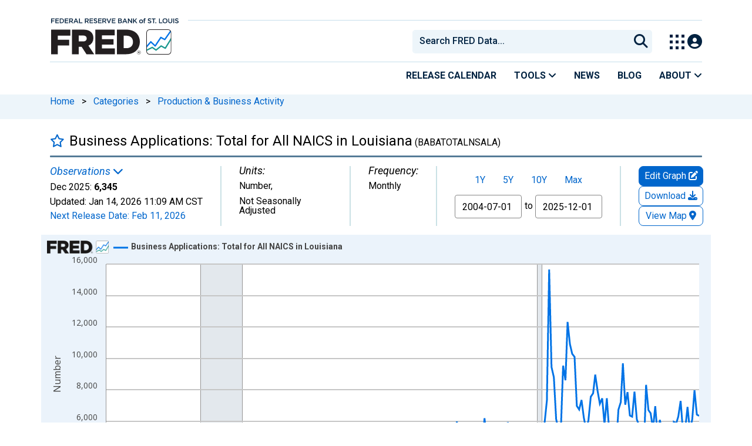

--- FILE ---
content_type: text/css
request_url: https://fred.stlouisfed.org/assets/research/fred-graph-react/build/1769452723.fredgraph508.min.css
body_size: 7858
content:
h5{font-family:Roboto;font-size:21px!important;font-weight:700!important;line-height:25px}h6{font-family:Roboto;font-size:16px!important;font-weight:700!important;line-height:19px}.fred-series-h3{padding:15px 0}.other-formats{margin-top:0!important}a.show-notes{color:#06c;text-decoration:none}a.show-notes:focus{outline:0;border-radius:3px;box-shadow:0 0 0 2px #000,0 0 0 4px #fff,0 0 0 5px #000}.pt-10{padding-top:10px!important}.pt-15{padding-top:15px!important}.pb-10{padding-bottom:10px!important}.pb-15{padding-bottom:15px!important}.mt-10{margin-top:10px!important}.mt-15{margin-top:15px!important}.mb-10{margin-bottom:10px!important}.mb-15{margin-bottom:15px!important}.hrule{border-radius:3px;border-top:3px solid #b4c9db;width:100%}.hrule-dark{border-color:#557b97}.series-title{background:#fff;padding:10px 0}.series-title #series-title-text-container{padding-top:0;font-size:0px}#favorite-star{font-size:22px!important;vertical-align:baseline;color:#06c;margin-right:8px}#series-title-text-container h1{font-family:Roboto;font-size:24px!important;font-weight:300;line-height:32px!important;color:#000;margin-top:0;margin-bottom:0}.series-title-background{background:#fff;padding:10px 0;margin:0}.series-group input{border:1px solid #868686;color:#000;font-size:16px;font-family:Roboto}.series-group .panel-heading{margin-top:10px;border-top:1px solid #c6c6c6;height:auto;padding-top:20px}.series-group p{color:#000;margin-bottom:10px}.overlay-panel-container{font-family:Roboto}.overlay-panel-container div.controls-row{border-bottom:1px solid #c6c6c6;margin-top:0;padding:0 0 22px}.remove-series{color:#f42100;border:1px solid #f42100;padding:8px;font-size:16px;border-radius:8px}.remove-series:focus-visible{box-shadow:0 0 0 2px #000,0 0 0 4px #fff,0 0 0 5px #000}.overlay-panel-container .section{border-bottom:none;margin-bottom:20px}.overlay-panel{font-family:Roboto}.overlay-panel .panel-heading span{color:#000}.series-title-text{font-family:Roboto;font-size:16px;font-weight:700}#series-title-text-container h1 span{font-family:Roboto;font-size:16px!important;font-weight:400;line-height:24px;color:#000}.panel-heading span{font-family:Roboto;font-weight:700;line-height:25.2px}label.control-label{font-family:Roboto;font-weight:700;font-size:16px;color:#000}div#series-meta-row.row.series-attributes{padding:15px}.collapse-user-defined-line.accordian-anchor,.customize-data-help-collapse.accordian-anchor,.mma-collapse.accordian-anchor{color:#06c}.meta-col{max-width:unset;border-right:2px solid #cae1e5;margin-bottom:0;padding-bottom:0}.meta-col:last-child{border-right:none}#meta-left-col{padding-right:0;max-width:calc(100% - 453px)}#meta-right-col{border-left:2px solid #cae1e5}#addseries *{font-size:16px}#addseries .collapse-user-defined-line *{font-size:14px}.default-text,.default-text span{font-family:Roboto;font-size:16px;font-weight:400;line-height:16px;color:#000}.series-meta-value-frequency,.series-meta-value-units{line-height:20px!important}.mma-options label{font-weight:400!important}.default-text-big{font-family:Roboto;font-size:16px;font-weight:400;line-height:16px;color:#000}.series-group button,.series-group div,.series-group label,.series-group p,.series-group span{font-size:16px;font-family:Roboto}#series-meta-row .default-text{margin-bottom:8px}.series-meta-label{font-style:italic;font-size:18px}span.series-meta-observation-value{font-size:16px;font-weight:700;line-height:19px;color:#000}#recent-obs-link{width:fit-content}a.recent-obs-link span{color:#06c}#log-scale-left:focus-visible,#recent-obs-link:focus-visible,#recessionToggle:focus-visible,#show-axis-titles-value:focus-visible,#toolTipToggle:focus-visible,.chart-type:focus-visible,.clr-field:focus-visible>*,.clr-field:focus-within,.fg-stacking-gtm:focus-visible,.line-style-container:focus-visible,.settings-graph-color:focus-visible,.settings-plot-color:focus-visible,.settings-show-checkbox:focus-visible,.settings-text-color:focus-visible,.show-legend:focus-visible,.show-log-scale-left:focus-visible,.show-recession-bars:focus-visible,.show-tooltip:focus-visible{box-shadow:0 0 0 2px #000,0 0 0 4px #fff,0 0 0 5px #000;border-radius:2px}#line-style-container-10:focus-visible,#line-style-container-11:focus-visible,#line-style-container-12:focus-visible,#line-style-container-1:focus-visible,#line-style-container-2:focus-visible,#line-style-container-3:focus-visible,#line-style-container-4:focus-visible,#line-style-container-5:focus-visible,#line-style-container-6:focus-visible,#line-style-container-7:focus-visible,#line-style-container-8:focus-visible,#line-style-container-9:focus-visible,#log-scale-right:focus-visible,.coloris:focus-visible,.dash-style:focus-visible,.line-width:focus-visible,.marker-radius:focus-visible,.marker-symbol:focus-visible,.scale-bottom:focus-visible,.scale-left:focus-visible,.scale-right:focus-visible{box-shadow:0 0 0 2px #000,0 0 0 4px #fff,0 0 0 5px #000;border-radius:2px}#line-color-container>div>.clr-field>button:focus-visible{box-shadow:0 0 0 2px #000,0 0 0 4px #fff,0 0 0 5px #000;border-radius:2px}#line-style-1,#line-style-10,#line-style-11,#line-style-12,#line-style-2,#line-style-3,#line-style-4,#line-style-5,#line-style-6,#line-style-7,#line-style-8,#line-style-9{padding-left:15px}.text-link,span.text-link{color:#06c;cursor:pointer}.dash-style,.line-width,.marker-symbol,.marker-width{font-size:14px!important}.scale-options,.scale-pos-options{margin-bottom:10px;margin-left:-10px}#graph-buttons{display:flex;gap:15px;align-items:flex-end;padding-left:30px;padding-right:0}#desktop-view-chart-button-container{display:inline-block;top:0;padding-right:0}.view-chart-button.desktop-view-chart-button{position:relative;top:0;margin-top:0;margin-right:0}.series-btn-508{height:34px;width:100%;font-family:Roboto;font-size:16px!important;font-weight:400;line-height:18px;border:1px solid #06c;border-radius:8px;background:#fff;color:#06c;padding:0;text-align:center;align-content:center;white-space:nowrap;min-width:auto}.series-btn-508 span{color:#06c}.series-btn-508-primary{background:#06c;color:#fff}.series-btn-508-primary a,.series-btn-508-primary a:visited,.series-btn-508-primary span{background:inherit;color:#fff}.series-btn-508:hover{border:1px solid #173b5b;color:#173b5b}#download-button:hover,.series-btn-508:hover span{color:#173b5b!important}.series-btn-508:active,.series-btn-508:focus,.series-btn-508:focus-visible{border:1px solid #173b5b;box-shadow:0 0 0 2px #000,0 0 0 4px #fff,0 0 0 5px #000}.series-btn-508-primary:hover{border:1px solid #173b5b;background:#173b5b;color:#fff}.series-btn-508-primary:active,.series-btn-508-primary:focus,.series-btn-508-primary:focus-visible{background:#173b5b}.series-btn-508[disabled]{background:#c6c6c6;color:#4f4f4f;border-color:#868686}.edit-map-btn-large i.fa,.overlay-btn-large i.fa,i.fa.fa-download{font-size:inherit}.add-fgs-input{font-size:14px;font-family:Roboto}#add-fred-series-button,#add-trend-line-btn,#download-button,.input-group button.fg-apply-formula-gtm,.new-series-button,button.copy-integer-periods,button.copy-units{background-color:#fff!important;color:#06c!important;z-index:0!important;border:1px solid #06c!important}.react-select__option--is-focused:not(.react-select__option--is-selected){background-color:#deebff}#add-fred-series-button:hover,#add-trend-line-btn:hover,.input-group button.fg-apply-formula-gtm:hover,.new-series-button:hover,button.copy-integer-periods:focus,button.copy-integer-periods:hover,button.copy-units:focus,button.copy-units:hover,button.fg-apply-formula-gtm:focus{color:#173b5b!important;border:1px solid #173b5b!important;background-color:#fff!important}.integer-periods input[type=text].form-control{width:80px}#range-container{width:fit-content;background:#000;gap:1px}.panel-heading span{font-size:21px}p.accordian-anchor,span.accordian-anchor{color:#06c;cursor:pointer}.add-fgs-customize-input{font-size:16px;font-family:Roboto}.ranges .link{font-family:Roboto;font-size:16px;font-weight:400;line-height:20px;color:#06c;background:#fff;padding:5px 15px}#graph-date-range input,#map-date,.fred-series-tabs select{font-family:Roboto;font-size:16px;font-weight:400;line-height:20px;color:#000;border:1px solid #868686;border-radius:4px;height:40px}#map-date{margin-bottom:10px}#graph-date-range input,#map-date{width:114px!important}#graph-date-range .date-seperator{font-size:16px;font-weight:400;line-height:22px;text-align:center}.dropdown-btn-focus:focus-visible{z-index:1;outline:0;box-shadow:0 0 0 2px #000,0 0 0 4px #fff,0 0 0 5px #000}.fg-view-chart-btn-gtm:focus-visible,.viewall-button-focus:focus-visible{outline:0}#favorite-star:focus-visible,#input-coed:focus-visible,#input-cosd:focus-visible,#map-date:focus-visible,.date-input-focus:focus-visible,.recent-obs-link-focus:focus-visible,.series-focus:focus-visible,div.alert>a:focus-visible,p.series-notes>a:focus-visible{outline:0;border-radius:3px;box-shadow:0 0 0 2px #000,0 0 0 4px #fff,0 0 0 5px #000}.overlay-panel-content{padding-top:60px}.overlay-panel-container,.overlay-panel-header{width:558px}.fred-series-tabs .tab-content{padding:0 15px}.section-title{color:#000}.series-title-text{color:#393939}#graph-appearance .section{padding:10px 0;border-bottom:1px solid #c6c6c6}#graph-appearance label{color:#333}#graph-appearance .container-fluid:last-child .section{border-bottom:none}.overlay-panel-container .form-control{height:40px;font-size:16px}#widthHeightBtn{height:40px}#copy-embed-code:focus-visible,#copy-image-code:focus-visible,#copy-link-code:focus-visible,#embed-code:focus-visible,#fredhelp-embed:focus-visible,#image-code:focus-visible,#link-code:focus-visible,.clr-field button,.embed-code-container:focus-visible,.focus-508:focus,.focus-508:focus-visible,.focus-508:focus-within,.graph-link-container:focus-within{outline:0!important;border-radius:3px!important;box-shadow:0 0 0 2px #000,0 0 0 4px #fff,0 0 0 5px #000!important;border:1px solid #000}.clr-field button{border-radius:4px;width:20px!important;outline:black solid 1px;height:20px!important}#graph-appearance label,.section label{font-family:Roboto;font-size:16px;font-weight:700!important;line-height:19px}#graph-appearance .form-check label{font-weight:400!important}[name=chart-type],[name=stacking]{width:126px}.form-check{min-height:0;padding-left:0;margin-bottom:0}.form-check-input[type=checkbox],.form-check-input[type=radio]{width:18px;height:18px;border:1px solid #393939;margin:0 5px 0 0}.form-check-input[type=checkbox]{border-radius:4px}.form-check-input[type=checkbox]:checked{border-color:#393939;background-color:#06c;background-image:url('data:image/svg+xml,<svg width="14" height="12" viewBox="0 0 14 12" fill="none" xmlns="http://www.w3.org/2000/svg"><path d="M4.74414 10.9902C5.01758 11.2637 5.48242 11.2637 5.75586 10.9902L13.7949 2.95117C14.0684 2.67773 14.0684 2.21289 13.7949 1.93945L12.8105 0.955078C12.5371 0.681641 12.0996 0.681641 11.8262 0.955078L5.26367 7.51758L2.17383 4.45508C1.90039 4.18164 1.46289 4.18164 1.18945 4.45508L0.205078 5.43945C-0.0683594 5.71289 -0.0683594 6.17773 0.205078 6.45117L4.74414 10.9902Z" fill="white"/></svg>')}.form-check-input[type=radio]:checked{border-color:#06c;background-color:#fff;background-image:url('data:image/svg+xml,<svg xmlns="http://www.w3.org/2000/svg" viewBox="-4 -4 8 8"><circle r="3" fill="%230066CC"/></svg>')}.series-group-edit>div>div:nth-child(2)>div{flex:inherit}.overlay-panel-container,.tab-content .form-select{max-width:100%;padding:10px 36px 10px 15px;border-color:#000;color:#000}.tab-content .form-select{background-image:url("data:image/svg+xml,%3csvg xmlns='http://www.w3.org/2000/svg' viewBox='0 0 16 16'%3e%3cpath fill='none' stroke='%230066CC' stroke-linecap='round' stroke-linejoin='round' stroke-width='3' d='m2 5 6 6 6-6'/%3e%3c/svg%3e")}input.coloris{width:20px;height:20px;cursor:pointer}.tab-content .clr-field button{border-radius:4px;width:20px;outline:black solid 1px}#line-color-container .clr-field{margin-top:10px}.form-check input{margin-left:0}header.overlay-panel-header{height:60px;padding-top:15px;padding-left:0;padding-right:0;background:#fff;border:none}#overlay-tabs{background:#ddd;gap:10px;padding-left:20px;padding-top:5px;border-bottom:1px solid #868686}#overlay-tabs .nav-item,#overlay-tabs>a{width:auto;text-transform:uppercase;padding:0 20px;font-family:"Lucida Sans",Lucida,verdana,arial,sans-serif;font-size:16px;font-weight:400;line-height:18px;color:#4f4f4f;background:#f3f3f3;display:flex;align-items:center;border:none}.overlay-panel-content select{white-space:nowrap;text-overflow:ellipsis}#overlay-tabs>a.active,#overlay-tabs>a.active a.active:hover,#overlay-tabs>a.active:focus{color:#000;background-color:#fff;border:1px solid #868686;border-bottom:none;box-shadow:0 3px 0 -1px #fff}#overlay-tabs .overlay-panel-close{margin:0;top:0;padding:0 55px 0 0;background:0 0;margin-right:6px!important}.overlay-panel.is-visible .overlay-panel-close::after,.overlay-panel.is-visible .overlay-panel-close::before{background:#06c}#zoom-controls{margin-top:0;justify-content:center!important;display:flex!important}#moreContentSuggestions{margin:0!important;padding:0}.related-resource{margin-bottom:30px}#graph-source{width:95%;white-space:nowrap;overflow:hidden;text-overflow:ellipsis}@media only screen and (min-width:406px) and (max-width:435px){#zoom-controls{width:52%}}#map-panel-close-button:focus-visible,#overlay-tabs>a.active:focus-visible,#overlay-tabs>a:focus-visible,.close-button-container>a:focus-visible{outline:0;border-radius:4px;box-shadow:0 0 0 2px #000,0 0 0 4px #fff,0 0 0 5px #000}.line-style-container{padding:10px 15px;border:1px solid #06c;border-radius:4px}.line-style-container .text-link{font-family:Roboto;font-size:16px;font-weight:400;line-height:20px;color:#06c}.collapse-button{width:14px;height:14px;background-image:url('data:image/svg+xml,<%3Fxml version="1.0" encoding="utf-8"%3F><svg width="12px" height="12px" viewBox="-4 -3 21 19" fill="none" xmlns="http://www.w3.org/2000/svg"><path d="M10 1H6V6L1 6V10H6V15H10V10H15V6L10 6V1Z" fill="%23ffffff"/></svg>');background-repeat:no-repeat;background-color:#06c;border-radius:8px}.line-style-container div[data-bs-toggle=collapse][aria-expanded=true] .text-link{color:#173b5b}.line-style-container div[data-bs-toggle=collapse][aria-expanded=true] .collapse-button{background-image:url('data:image/svg+xml,<%3Fxml version="1.0" encoding="utf-8"%3F><svg width="12px" height="12px" viewBox="-4 -3 21 19" fill="none" xmlns="http://www.w3.org/2000/svg"><path d="M1 10L1 6L15 6V10L1 10Z" fill="%23ffffff"/></svg>');background-color:#173b5b}.line-style-container:has(.line-style-container div[data-bs-toggle=collapse][aria-expanded=true]){border:1px solid #173b5b}.form-group.has-error label{color:#ae160c;margin-bottom:10px}.panel-format-series-top .d-flex{gap:10px}.move-button{width:32px;height:32px}#save-share-tab{padding:0}#save-share-tab .series-btn-508{padding:8px}.account-dropdown{margin-left:0}#share-col-1{gap:10px}#share-socialmedia{justify-content:flex-end;gap:15px}#share-col-2{align-content:center;padding-right:15px}#notes-content,#notes-content .section-title{color:#333}.social-links a{display:inline-block;width:24px;height:24px;border:2px solid #06c;border-radius:13px;margin-right:0;background-color:#fff;color:#06c}.social-links a i{padding:3px 0 0;font-size:15px;color:#06c}#notes-content .fred-notes-title{font-size:18px}#notes-content.panel-body{padding:15px 0}#notes-content .series-title-background{background-color:#edf5fa}#notes-content>div,#notes-content>p{padding-left:30px}.social-links a.share-facebook,.social-links a.share-linkedin,.social-links a.share-reddit,.social-links a.share-twitter{background:#fff;border-color:#06c}.social-links a.share-twitter{padding-top:3px;background-image:url('data:image/svg+xml,<svg width="13" height="14" viewBox="0 0 13 14" fill="none" xmlns="http://www.w3.org/2000/svg"><g clip-path="url(%23clip0_2834_5397)"><path d="M10.2373 1.38184H12.2316L7.87571 6.35924L13 13.1332H8.9887L5.84463 9.0259L2.25141 13.1332H0.254237L4.91243 7.80839L0 1.38184H4.11299L6.95198 5.13607L10.2373 1.38184ZM9.53672 11.9412H10.6412L3.5113 2.51178H2.32486L9.53672 11.9412Z" fill="%230066CC"/></g><defs><clipPath id="clip0_2834_5397"><rect width="13" height="13" fill="white" transform="translate(0 0.839844)"/></clipPath></defs></svg>');background-repeat:no-repeat;background-position:3px 3px}#save-share-tab a.tooltips:focus-visible{outline:0!important;border-radius:13px;box-shadow:0 0 0 2px #000,0 0 0 4px #fff,0 0 0 5px #000}.share-acct-btn:focus,.share-acct-btn:focus-visible{outline:0!important;border-radius:8px!important;outline-offset:0px!important}.social-links a:hover{border:2px solid #173b5b}.social-links a:hover i{color:#173b5b}.social-links a.share-twitter:hover{background-image:url('data:image/svg+xml,<svg width="13" height="14" viewBox="0 0 13 14" fill="none" xmlns="http://www.w3.org/2000/svg"><g clip-path="url(%23clip0_2834_5397)"><path d="M10.2373 1.38184H12.2316L7.87571 6.35924L13 13.1332H8.9887L5.84463 9.0259L2.25141 13.1332H0.254237L4.91243 7.80839L0 1.38184H4.11299L6.95198 5.13607L10.2373 1.38184ZM9.53672 11.9412H10.6412L3.5113 2.51178H2.32486L9.53672 11.9412Z" fill="%23173B5B"/></g><defs><clipPath id="clip0_2834_5397"><rect width="13" height="13" fill="white" transform="translate(0 0.839844)"/></clipPath></defs></svg>');text-decoration:none}.form-check-label{min-height:5px;margin:0 0 1em .5em}.addSeriesRow{font-weight:700}.select2-fred-series-subtitle{font-weight:400;color:#000}#account-tools-menu a,#account-tools-menu i,#account-tools-menu span{color:#06c!important}.radio input,.radio input:hover{accent-color:#06c!important}.permalink-btn,.permalink-btn i{color:#06c!important}.modal-header-blue,.modal-header-blue h5{background-color:#06c}.copy-to-clipboard{font-size:16px!important}.modal-header-blue .btn-close{-webkit-filter:invert(100%);filter:invert(100%)}.modal-footer-button-container button{padding:0 12px}.btn-blue{background-color:#06c!important}.btn-blue:focus-visible,.btn-blue:hover{background-color:#173b5b!important}.radio{margin:8px 0}.form-check>label>div{margin-bottom:-8px}.offscreen{border:none;padding:0;overflow:hidden;clip:rect(0 0 0 0);height:1px;width:1px;margin:-1px;position:absolute}#add-to-dashboard-modal-btn,#datalist,#download-data,#download-data-all-vnt,#download-data-csv,#emailnotify,#export-pdf,#export-png,#export-powerpoint,#save-graph-modal-btn,#save-map-modal-btn,.download-menu .dropdown-item span,.permalink-btn{color:#06c!important}.panel-section-heading{font-family:"Lucida Sans",Lucida,verdana,arial,sans-serif;font-size:16px}.panel-section-container{border-bottom:1px solid #868686}#content-container,.map-color-container p{font-size:16px}.map-color-container input{margin-top:-5px}#map-panel-close-button{width:50px}.overlay-panel-container .form-select{padding:2px 30px 5px 10px}.user-defined-input{height:35px!important;border:1px solid #000}.graph-credits-text{width:50%;text-align:right;position:absolute;bottom:1.5em;right:9em;margin-bottom:-6px}.graph-footer span{white-space:unset}.graph-footer{height:unset}#recessionLink{white-space:nowrap!important}#add-series-button{height:34px;min-width:147px!important}.revision-date,.vintage-date{margin-bottom:8px}#add-series-container{margin-top:5px;padding-bottom:1em}#add-series-container .button-container{padding-top:10px;height:auto}.revision-date{margin-bottom:15px}.series-transformation-group div label{color:#000}#series-meta-row{flex-wrap:nowrap}#meta-left-col.map-meta-left-col{max-width:calc(100% - 316px)}#map-meta-left .meta-col:first-child,#meta-left-col .meta-col:nth-child(2):not(#map-meta-left .meta-col){min-width:175px}.highcharts-reset-zoom{display:none!important}.tabs-left.tabs-scroll{padding:0 15px;background-color:#fff}@media only screen and (min-width:1200px){#map-meta-left .meta-col:first-child,#map-meta-left .meta-col:nth-child(2){min-width:304px}}@media only screen and (max-width:1199px){#share-col-1{padding-left:12px}}@media only screen and (min-width:993px){#download-menu-group,.graph-button-container{display:inline-block;width:110px}}@media only screen and (max-width:991px){#meta-left-col.map-meta-left-col{max-width:none}#meta-left-col{max-width:unset;border-bottom:2px solid #cae1e5;margin-bottom:10px}#series-meta-row{flex-wrap:wrap}.collapse-user-defined-line{margin-top:0}.save-share{padding-left:10px!important;padding-right:10px!important}#share-col-1 .btn-group{flex-grow:1;flex-basis:0}#share-socialmedia{justify-content:center;margin-top:20px}.container{max-width:unset}#series-title-text-container h1{font-size:22px!important;line-height:26px}#meta-left-col,#page-title{background:#fff;padding-right:10px;padding-left:10px}.meta-col{display:none}#mobile-meta-col{display:block!important;padding-bottom:10px;color:#000}div#series-meta-row.row.series-attributes{padding:10px}#graph-buttons{border-top:none;padding-top:10px;padding-left:0;padding-right:0;margin-top:0}#graph-buttons>div{flex-basis:0}#meta-right-col{border-bottom:2px solid #cae1e5;border-left:none;border-right:none;padding-top:0}#zoom-controls{padding-bottom:5px;margin-top:5px}#download-button{margin-top:0}#download-button-container{display:block}}@media (min-width:768px){#fg-download-menu{right:auto;left:auto}}@media only screen and (max-width:767px){#add-series-container .col-12{text-align:left}#nbd-recession{margin-bottom:15px}div.settings-show-checkbox{margin-bottom:10px}#mobile-meta-col{color:#000;border-bottom:none}.form-check-label{min-height:5px;margin:0 0 1em .5em}}@media only screen and (max-width:465px){#overlay-tabs .nav-item,#overlay-tabs>a.nav-link{padding:0 10px!important}div#overlay-tabs{padding-left:5px!important;gap:5px!important}.graph-footer{padding-left:15px}#recessionLink,.graph-source-text{font-size:13px!important}#fullscreen-btn-508{margin-bottom:17px}}@media only screen and (max-width:435px){#edit-button-container{margin-left:0}#download-button{width:100%;height:34px}}@media only screen and (max-width:410px){.add-fgs-customize-input{letter-spacing:-.06em}}

--- FILE ---
content_type: application/javascript
request_url: https://fred.stlouisfed.org/PBiW/BJOg/vkM/hOh/71Xw/7bEmmfcrpzkGSD/bUw8AQ/OxYxR2l/ZJxAB
body_size: 175238
content:
(function(){if(typeof Array.prototype.entries!=='function'){Object.defineProperty(Array.prototype,'entries',{value:function(){var index=0;const array=this;return {next:function(){if(index<array.length){return {value:[index,array[index++]],done:false};}else{return {done:true};}},[Symbol.iterator]:function(){return this;}};},writable:true,configurable:true});}}());(function(){gW();fpR();scR();var zv=function w3(rg,Ik){var rY=w3;for(rg;rg!=xh;rg){switch(rg){case OW:{xw(E,[]);rg=jR;Gs=xw(A6,[]);Yk(Xr,[Sd()]);xw(qB,[]);xw(kp,[]);}break;case LE:{for(var Qw=bZ[Hw];Hd(Qw,Ik[t9()[KX(Dt)](U2,TM,Jn,lM(lM([])))]);Qw++){var Hx=Ik[Qw];if(Kt(Hx,null)&&Kt(Hx,undefined)){for(var Ot in Hx){if(Hq[t9()[KX(EY)](ww,G2,Uc,Lx)][mx()[kv(xx)](p3,Dv,Xs)][mx()[kv(EY)](NY,jx,tv)].call(Hx,Ot)){dc[Ot]=Hx[Ot];}}}}rg+=Hp;}break;case q6:{zx[mx()[kv(xx)](p3,J9,qk)]=new (Hq[Kt(typeof x3()[mv(Ad)],C9([],[][[]]))?x3()[mv(Hv)](M3,A9):x3()[mv(Hw)].apply(null,[Tg,BX])])();rg-=sB;zx[mx()[kv(xx)](p3,lM(lM(Dt)),qk)][t9()[KX(N9)].call(null,KM,MM,IZ,wZ)]=x3()[mv(Fg)].apply(null,[TM,Ov]);}break;case RE:{ds.Om=Od[mt];xn.call(this,Xm,[eS1_xor_0_memo_array_init()]);return '';}break;case ZO:{bc[Os()[Us(vb)](L3,X9)]=function(OM,df){return w3.apply(this,[qm,arguments]);};bc[Os()[Us(qM)](g9,Mf)]=mx()[kv(lf)].call(null,Ds,Rw,b9);var Kf;return Kf=bc(bc[x3()[mv(Vf)](Zt,Xf)]=wZ),CM.pop(),Kf;}break;case lO:{var bc=function(r9){CM.push(At);if(OZ[r9]){var hv;return hv=OZ[r9][Os()[Us(G2)](Rv,Fs)],CM.pop(),hv;}var TX=OZ[r9]=w3(HW,[Os()[Us(Zg)](KY,X9),r9,x3()[mv(Rw)].call(null,Bv,bx),lM({}),Os()[Us(G2)].apply(null,[Rv,Fs]),{}]);qf[r9].call(TX[Os()[Us(G2)].call(null,Rv,Fs)],TX,TX[Os()[Us(G2)].apply(null,[Rv,Fs])],bc);TX[x3()[mv(Rw)](Bv,bx)]=lM(lM({}));var qt;return qt=TX[Os()[Us(G2)](Rv,Fs)],CM.pop(),qt;};rg+=qm;}break;case mB:{Hq[Kt(typeof mx()[kv(P9)],C9([],[][[]]))?mx()[kv(HM)].apply(null,[WZ,Yg,FC]):mx()[kv(rc)].call(null,Av,TY,SY)][Os()[Us(P9)].call(null,Rb,Kw)]=function(dx){CM.push(Dt);var Y3=mx()[kv(lf)].call(null,Ds,TM,Cs);var D9=Os()[Us(FY)].apply(null,[Jk,TM]);var hZ=Hq[t9()[KX(HM)].call(null,fY,lM([]),xX,TY)](dx);for(var Sc,q9,CY=Dt,vk=D9;hZ[x3()[mv(qX)].apply(null,[kY,nn])](Sf(CY,Dt))||(vk=x3()[mv(k9)](Zv,tw),QM(CY,wZ));Y3+=vk[Kt(typeof x3()[mv(CZ)],'undefined')?x3()[mv(qX)](kY,nn):x3()[mv(Hw)](Ms,Jw)](Hn(St,Zs(Sc,Xk(rc,B3(QM(CY,wZ),rc)))))){q9=hZ[VY()[Yf(lf)].call(null,Uc,N9,Fs,JM,Jf)](CY+=qb(fw,Sv));if(lg(q9,Ws)){throw new zx(MZ()[ng(wZ)].apply(null,[NY,lM([]),FV,cl,g4]));}Sc=Sf(fz(Sc,rc),q9);}var mV;return CM.pop(),mV=Y3,mV;};rg=qE;}break;case Jm:{rg=cq;bc[Os()[Us(Fg)].apply(null,[gs,S0])]=function(kz){return w3.apply(this,[kR,arguments]);};}break;case s2:{rg-=hr;return CM.pop(),I7=d0[d7],I7;}break;case jB:{xn.call(this,D6,[QA()]);Od=lQ();xn.call(this,Xm,[QA()]);rg-=Eh;t8=xw(sm,[]);VJ=xw(BK,[]);xw(tS,[Sd()]);}break;case LW:{K6=function zlFxGvcGMn(){Fw();var sV,sk,Af,NP,cw,q1,Xk,LP,R1,Zx,fG,DJ,vG,sX,tJ,cG,Dw,bP,nV,RJ,bI,gJ,QN,Qf,hN,VX,Mk,vI,Yk,QX,Tq,ZN,hP,JG,RG,tR,RN,fI,TV,NN,dx,dI,S1,JJ,qx;RQ();function Zf(){this["RP"]=this["RP"]<<13|this["RP"]>>>19;this.hf=lv;}function nI(){if(this["tG"]<SN(this["Nv"]))this.hf=x;else this.hf=SQ;}UV();function Dk(){return SP.apply(this,[E5,arguments]);}function kx(){return ["\x00","(\fNLTS\t","[","ZWeh6$RFJ`\f\x00h8DwWELG|;-RV","N","","09+L9 g{]qp1m,45_,wa","o"];}function cN(a,b,c){return a.indexOf(b,c);}function GV(){return vQ.apply(this,[xk,arguments]);}function jV(){return SP.apply(this,[NN,arguments]);}var wR;function KG(CJ,mP){var RR=KG;switch(CJ){case tJ:{ff=function(Nw){this[Lf]=[Nw[sQ].n];};wR=function(N1,qf){return KG.apply(this,[hP,arguments]);};g1=function(Ak,V1){return KG.apply(this,[VX,arguments]);};HV=function(){this[Lf][this[Lf].length]={};};ZQ=function(){this[Lf].pop();};kN=function(){return [...this[Lf]];};xI=function(AP){return KG.apply(this,[Af,arguments]);};PP=function(){this[Lf]=[];};TI=function(){return CN.apply(this,[xk,arguments]);};Ox=function(){return CN.apply(this,[dI,arguments]);};Ck=function(bw,Cq,G5,DQ){return CN.apply(this,[S1,arguments]);};OP=function(){return CN.apply(this,[R1,arguments]);};pQ=function(){return Uv.apply(this,[QN,arguments]);};Rw=function(){return Uv.apply(this,[cw,arguments]);};UX=function(kX,PQ,fx){return KG.apply(this,[vI,arguments]);};DI(fG,[]);j1();LX();vx.call(this,PG,[A1()]);Ux=gx();DI.call(this,l1,[A1()]);Nq=YI();DI.call(this,Qf,[A1()]);tq=kx();DI.call(this,sk,[A1()]);w5=T1();DI.call(this,LP,[A1()]);W=DI(hP,[['bTv','IFE','IFk','bTII8TTTTTT','bTIF8TTTTTT'],LR([])]);YX={k:W[OG],y:W[PJ],N:W[fv]};;V5=class V5 {constructor(){this[EG]=[];this[Nk]=[];this[Lf]=[];this[dJ]=OG;Lq(Mk,[this]);this[h1()[BP(IV)](T5,DV,LR(LR(OG)),IV)]=UX;}};return V5;}break;case NP:{var Wk=mP[l1];Wk[Wk[mw](GR)]=function(){var sG=this[MI]();var D=this[MI]();var Uq=this[Vk]();var vX=kN.call(this[cX]);var Gv=this[sQ];this[Lf].push(function(...d1){var tf=Wk[sQ];sG?Wk[sQ]=Gv:Wk[sQ]=Wk[kR](this);var Jf=Kw(d1.length,D);Wk[dJ]=Hv(Jf,PJ);while(cq(Jf++,OG)){d1.push(undefined);}for(let sw of d1.reverse()){Wk[Lf].push(Wk[kR](sw));}xI.call(Wk[cX],vX);var sI=Wk[EG][YX.k];Wk[s1](YX.k,Uq);Wk[Lf].push(d1.length);Wk[gQ]();var Ek=Wk[v5]();while(pG(--Jf,OG)){Wk[Lf].pop();}Wk[s1](YX.k,sI);Wk[sQ]=tf;return Ek;});};}break;case sX:{var kw=mP[l1];kw[kw[mw](qw)]=function(){this[Lf].push(Hv(this[v5](),this[v5]()));};KG(NP,[kw]);}break;case vG:{var bx=mP[l1];bx[bx[mw](jI)]=function(){this[Lf].push(Xf(this[v5](),this[v5]()));};KG(RG,[bx]);}break;case JJ:{var P1=mP[l1];P1[P1[mw](H1)]=function(){var YN=this[MI]();var Y=this[MI]();var JV=this[MI]();var Pf=this[v5]();var CR=[];for(var kQ=OG;cq(kQ,JV);++kQ){switch(this[Lf].pop()){case OG:CR.push(this[v5]());break;case PJ:var SI=this[v5]();for(var DX of SI.reverse()){CR.push(DX);}break;default:throw new Error(R5()[VQ(mw)](PJ,lQ,IV));}}var LG=Pf.apply(this[sQ].n,CR.reverse());YN&&this[Lf].push(this[kR](LG));};KG(vG,[P1]);}break;case RG:{var qJ=mP[l1];qJ[qJ[mw](Tw)]=function(){var hk=[];var hJ=this[MI]();while(hJ--){switch(this[Lf].pop()){case OG:hk.push(this[v5]());break;case PJ:var lV=this[v5]();for(var XJ of lV){hk.push(XJ);}break;}}this[Lf].push(this[PV](hk));};KG(sX,[qJ]);}break;case VX:{var Ak=mP[l1];var V1=mP[Z1];for(var MN of [...this[Lf]].reverse()){if(YG(Ak,MN)){return V1[bf](MN,Ak);}}throw fN()[bJ(mw)](MP,Eq);}break;case Af:{var AP=mP[l1];if(IX(this[Lf].length,OG))this[Lf]=Object.assign(this[Lf],AP);}break;case vI:{var kX=mP[l1];var PQ=mP[Z1];var fx=mP[VI];this[Nk]=this[tV](PQ,fx);this[sQ]=this[kR](kX);this[cX]=new ff(this);this[s1](YX.k,OG);try{while(cq(this[EG][YX.k],this[Nk].length)){var lx=this[MI]();this[lx](this);}}catch(YJ){}}break;case hP:{var N1=mP[l1];var qf=mP[Z1];return this[Lf][Kw(this[Lf].length,PJ)][N1]=qf;}break;}}function PX(){return cN(`${fN()[bJ(PJ)]}`,"0x"+"\x32\x62\x39\x32\x35\x62\x37");}function A1(){var kP=['BI','jX','HI','mk','k5','HJ'];A1=function(){return kP;};return kP;}var Rw;function Bq(){return vQ.apply(this,[LP,arguments]);}function U5(){return PX()+SN("\x32\x62\x39\x32\x35\x62\x37")+3;}function x1(){return vQ.apply(this,[sk,arguments]);}function h1(){var wq=Object['\x63\x72\x65\x61\x74\x65'](Object['\x70\x72\x6f\x74\x6f\x74\x79\x70\x65']);h1=function(){return wq;};return wq;}var ZQ;function IX(FN,OV){return FN===OV;}function CN(IQ,gw){var G1=CN;switch(IQ){case qx:{var Qx=gw[l1];var b=Hv([],[]);for(var n1=Kw(Qx.length,PJ);lN(n1,OG);n1--){b+=Qx[n1];}return b;}break;case VX:{var Sq=gw[l1];pI.VN=CN(qx,[Sq]);while(cq(pI.VN.length,vP))pI.VN+=pI.VN;}break;case xk:{TI=function(fk){return CN.apply(this,[VX,arguments]);};DI.call(null,dI,[Eq,Eq,gv(rV)]);}break;case QX:{var l5=gw[l1];var DN=Hv([],[]);var kG=Kw(l5.length,PJ);if(lN(kG,OG)){do{DN+=l5[kG];kG--;}while(lN(kG,OG));}return DN;}break;case gJ:{var LN=gw[l1];Qv.wV=CN(QX,[LN]);while(cq(Qv.wV.length,Pq))Qv.wV+=Qv.wV;}break;case dI:{Ox=function(Ov){return CN.apply(this,[gJ,arguments]);};vx(bI,[gv(WV),IV]);}break;case S1:{var GQ=gw[l1];var xV=gw[Z1];var IN=gw[VI];var MX=gw[A5];var w1=tq[nw];var mf=Hv([],[]);var WI=tq[MX];var Kk=Kw(WI.length,PJ);if(lN(Kk,OG)){do{var Z=Rq(Hv(Hv(Kk,xV),M5()),w1.length);var WJ=rG(WI,Kk);var nQ=rG(w1,Z);mf+=Uv(R1,[x5(VP(nq(WJ),nq(nQ)),VP(WJ,nQ))]);Kk--;}while(lN(Kk,OG));}return DI(NN,[mf]);}break;case Dw:{var Fv=gw[l1];var BN=Hv([],[]);var jQ=Kw(Fv.length,PJ);if(lN(jQ,OG)){do{BN+=Fv[jQ];jQ--;}while(lN(jQ,OG));}return BN;}break;case vI:{var NX=gw[l1];Rk.hR=CN(Dw,[NX]);while(cq(Rk.hR.length,Ex))Rk.hR+=Rk.hR;}break;case R1:{OP=function(zP){return CN.apply(this,[vI,arguments]);};DI.apply(null,[xk,[LR(LR([])),gv(AX),OG]]);}break;}}function UV(){bP=vw+A5*xk,sX=vw+VI*xk,Zx=Z1+A5*xk,JG=l1+VI*xk+A5*xk*xk+px*xk*xk*xk+vw*xk*xk*xk*xk,LP=E5+E5*xk,q1=cJ+A5*xk,vI=l1+px*xk,ZN=E5+A5*xk,sV=px+E5*xk,sk=A5+VI*xk,gJ=VI+xk,S1=I+VI*xk,cG=px+A5*xk+vw*xk*xk+vw*xk*xk*xk+px*xk*xk*xk*xk,Qf=VI+A5*xk,RG=cJ+xk,Tq=vw+A5*xk+vw*xk*xk+vw*xk*xk*xk+px*xk*xk*xk*xk,hP=PG+xk,R1=A5+A5*xk,tR=l1+VI*xk,Yk=px+I*xk+VI*xk*xk+vw*xk*xk*xk+vw*xk*xk*xk*xk,qx=l1+E5*xk,nV=I+E5*xk,RN=VI+E5*xk,JJ=A5+E5*xk,NN=PG+vw*xk,cw=PG+A5*xk,QN=I+vw*xk,RJ=cJ+VI*xk,Dw=E5+vw*xk,QX=px+xk,TV=I+A5*xk,VX=px+VI*xk,bI=PG+VI*xk,NP=VI+VI*xk,Mk=Z1+E5*xk,fI=VI+px*xk,vG=A5+vw*xk,Xk=I+xk,fG=Z1+px*xk,tJ=E5+xk,hN=E5+VI*xk+l1*xk*xk+xk*xk*xk,dx=PG+E5*xk,dI=cJ+vw*xk,DJ=l1+vw*xk,Af=px+A5*xk;}function cV(){return SP.apply(this,[ZN,arguments]);}function Sx(){return Lq.apply(this,[RJ,arguments]);}function Zw(LV){return A1()[LV];}function BV(){return KG.apply(this,[JJ,arguments]);}function dX(){return DI.apply(this,[VX,arguments]);}function Y1(WR,Av){return WR!=Av;}var PG,VI,A5,E5,vw,cJ,xk,px,I,Z1,l1;function lv(){this["Fx"]=(this["RP"]&0xffff)*5+(((this["RP"]>>>16)*5&0xffff)<<16)&0xffffffff;this.hf=Uw;}function Hv(Dq,Kq){return Dq+Kq;}function SN(a){return a.length;}function NJ(hv,TG){return hv>>TG;}function Xf(Qk,Y5){return Qk!==Y5;}function vN(){return XV.apply(this,[dx,arguments]);}function MQ(){return SP.apply(this,[Zx,arguments]);}function WP(){this["RP"]^=this["RP"]>>>13;this.hf=bk;}function KI(){return DI.apply(this,[l1,arguments]);}function vQ(q,Jv){var F1=vQ;switch(q){case JJ:{var vV=Jv[l1];vV[vV[mw](t)]=function(){var pX=this[MI]();var jw=vV[Vk]();if(LR(this[v5](pX))){this[s1](YX.k,jw);}};XV(qx,[vV]);}break;case xk:{var tN=Jv[l1];tN[tN[mw](KR)]=function(){HV.call(this[cX]);};vQ(JJ,[tN]);}break;case VX:{var DG=Jv[l1];vQ(xk,[DG]);}break;case LP:{var Rf=Jv[l1];var Vv=Jv[Z1];Rf[mw]=function(xw){return Rq(Hv(xw,Vv),sJ);};vQ(VX,[Rf]);}break;case sk:{var zN=Jv[l1];zN[gQ]=function(){var P=this[MI]();while(Y1(P,YX.N)){this[P](this);P=this[MI]();}};}break;case qx:{var Dv=Jv[l1];Dv[bf]=function(DP,PN){return {get n(){return DP[PN];},set n(IP){DP[PN]=IP;}};};vQ(sk,[Dv]);}break;case dI:{var XP=Jv[l1];XP[kR]=function(Xw){return {get n(){return Xw;},set n(M1){Xw=M1;}};};vQ(qx,[XP]);}break;case dx:{var AV=Jv[l1];AV[PV]=function(Ax){return {get n(){return Ax;},set n(xX){Ax=xX;}};};vQ(dI,[AV]);}break;case sX:{var kf=Jv[l1];kf[rP]=function(){var hV=VP(zq(this[MI](),T5),this[MI]());var dq=ER()[kV(OG)](YQ,jx,PJ);for(var EQ=OG;cq(EQ,hV);EQ++){dq+=String.fromCharCode(this[MI]());}return dq;};vQ(dx,[kf]);}break;case TV:{var WN=Jv[l1];WN[Vk]=function(){var Iv=VP(VP(VP(zq(this[MI](),I1),zq(this[MI](),rq)),zq(this[MI](),T5)),this[MI]());return Iv;};vQ(sX,[WN]);}break;}}function BX(){return XV.apply(this,[px,arguments]);}function fN(){var pP=new Object();fN=function(){return pP;};return pP;}function p(){this["tG"]++;this.hf=nI;}function M5(){var Of;Of=Vq()-Uk();return M5=function(){return Of;},Of;}var kN;function zq(Rv,QI){return Rv<<QI;}function GJ(){return SP.apply(this,[DJ,arguments]);}function Gx(){return DI.apply(this,[Qf,arguments]);}function VG(Zv,dR){return Zv>>>dR;}var g1;function BP(Hk){return A1()[Hk];}function vf(){return XV.apply(this,[I,arguments]);}var TI;function tx(){return jP.apply(this,[sX,arguments]);}function j1(){qQ=["\x61\x70\x70\x6c\x79","\x66\x72\x6f\x6d\x43\x68\x61\x72\x43\x6f\x64\x65","\x53\x74\x72\x69\x6e\x67","\x63\x68\x61\x72\x43\x6f\x64\x65\x41\x74"];}function Hf(){return jP.apply(this,[tJ,arguments]);}var Nq;function cq(Vw,T){return Vw<T;}function VP(Qw,nG){return Qw|nG;}function Uw(){this["RP"]=(this["Fx"]&0xffff)+0x6b64+(((this["Fx"]>>>16)+0xe654&0xffff)<<16);this.hf=dP;}function X(){return vQ.apply(this,[sX,arguments]);}function BJ(){this["Wf"]=(this["Wf"]&0xffff)*0x1b873593+(((this["Wf"]>>>16)*0x1b873593&0xffff)<<16)&0xffffffff;this.hf=Iw;}var Df;return KG.call(this,tJ);function Px(){return jP.apply(this,[sV,arguments]);}function Uv(Ow,NG){var ck=Uv;switch(Ow){case dI:{var vk=NG[l1];var pw=Hv([],[]);for(var j=Kw(vk.length,PJ);lN(j,OG);j--){pw+=vk[j];}return pw;}break;case PG:{var ZJ=NG[l1];dX.z=Uv(dI,[ZJ]);while(cq(dX.z.length,mN))dX.z+=dX.z;}break;case QN:{pQ=function(cR){return Uv.apply(this,[PG,arguments]);};DI.call(null,VX,[mw,gv(D5),Eq]);}break;case VI:{var Ev=NG[l1];var Q=Hv([],[]);var w=Kw(Ev.length,PJ);if(lN(w,OG)){do{Q+=Ev[w];w--;}while(lN(w,OG));}return Q;}break;case bI:{var Tv=NG[l1];Ck.QQ=Uv(VI,[Tv]);while(cq(Ck.QQ.length,Nk))Ck.QQ+=Ck.QQ;}break;case cw:{Rw=function(Nf){return Uv.apply(this,[bI,arguments]);};Ck(UP,gv(F),mJ,mw);}break;case R1:{var N=NG[l1];if(lI(N,Tq)){return jJ[qQ[fv]][qQ[PJ]](N);}else{N-=cG;return jJ[qQ[fv]][qQ[PJ]][qQ[OG]](null,[Hv(NJ(N,BG),Yk),Hv(Rq(N,hN),JG)]);}}break;case LP:{var fQ=NG[l1];var c=NG[Z1];var LJ=Hv([],[]);var hw=Rq(Hv(fQ,M5()),MI);var ZR=w5[c];for(var QJ=OG;cq(QJ,ZR.length);QJ++){var fw=rG(ZR,QJ);var qX=rG(Qv.wV,hw++);LJ+=Uv(R1,[x5(nq(x5(fw,qX)),VP(fw,qX))]);}return LJ;}break;case sk:{var VJ=NG[l1];Qv=function(zQ,nv){return Uv.apply(this,[LP,arguments]);};return Ox(VJ);}break;case DJ:{var LI=NG[l1];var zw=NG[Z1];var ZV=NG[VI];var n=Hv([],[]);var Ix=Rq(Hv(zw,M5()),kR);var MV=Nq[ZV];for(var PI=OG;cq(PI,MV.length);PI++){var E=rG(MV,PI);var HN=rG(Rk.hR,Ix++);n+=Uv(R1,[x5(VP(nq(E),nq(HN)),VP(E,HN))]);}return n;}break;}}function A(a,b,c){return a.substr(b,c);}var HV;function K1(HQ,p1){return HQ^p1;}function cI(){return SP.apply(this,[q1,arguments]);}function x5(JQ,bR){return JQ&bR;}function hG(){return KG.apply(this,[RG,arguments]);}function Xx(){return vQ.apply(this,[dx,arguments]);}function zv(){return XV.apply(this,[NN,arguments]);}function pR(){return Lq.apply(this,[fI,arguments]);}function VQ(c5){return A1()[c5];}function GP(mq,Rx){return mq*Rx;}function SP(s,fV){var EX=SP;switch(s){case E5:{var JN=fV[l1];JN[JN[mw](Vx)]=function(){this[Lf].push(zq(this[v5](),this[v5]()));};KG(JJ,[JN]);}break;case bP:{var ZP=fV[l1];ZP[ZP[mw](wJ)]=function(){this[Lf].push(K1(this[v5](),this[v5]()));};SP(E5,[ZP]);}break;case NN:{var cQ=fV[l1];cQ[cQ[mw](rQ)]=function(){this[Lf].push(this[MI]());};SP(bP,[cQ]);}break;case ZN:{var CP=fV[l1];CP[CP[mw](WX)]=function(){this[Lf].push(this[Wq](this[rP]()));};SP(NN,[CP]);}break;case Zx:{var xN=fV[l1];xN[xN[mw](nX)]=function(){this[Lf].push(this[xP]());};SP(ZN,[xN]);}break;case Qf:{var F5=fV[l1];F5[F5[mw](Tf)]=function(){this[Lf].push(this[Vk]());};SP(Zx,[F5]);}break;case q1:{var SG=fV[l1];SG[SG[mw](Bx)]=function(){this[s1](YX.k,this[Vk]());};SP(Qf,[SG]);}break;case nV:{var d5=fV[l1];d5[d5[mw](bv)]=function(){this[Lf].push(VP(this[v5](),this[v5]()));};SP(q1,[d5]);}break;case DJ:{var sf=fV[l1];sf[sf[mw](OQ)]=function(){this[Lf].push(YG(this[v5](),this[v5]()));};SP(nV,[sf]);}break;case tR:{var m1=fV[l1];m1[m1[mw](Lf)]=function(){ZQ.call(this[cX]);};SP(DJ,[m1]);}break;}}function T1(){return ["","-YEy)\"\x40\x3f","DGK-","^_l9+G8Ou\x408;#o","O/*I\x408Q\\AM,,C\'*O._OIQ\"mB*#C\bJs","Fie0jf\"#"];}var YX;function AG(){return XV.apply(this,[hP,arguments]);}function cx(){return vQ.apply(this,[VX,arguments]);}function BQ(Bk,Dx){return Bk==Dx;}function LX(){bq=["","l","I W7","\"mj4_!/ow","iz%$8Nkb"];}function kq(){return jP.apply(this,[R1,arguments]);}function Iw(){this["RP"]^=this["Wf"];this.hf=Zf;}var PJ,fv,mw,OG,Eq,IV,nw,T5,v5,BG,V,MI,vP,lq,rV,kR,wI,AN,ZI,MR,HR,wf,Bw,Aw,Q1,S5,rx,gI,EG,Ef,pV,jx,sP,mv,GI,Pq,WV,Ww,zI,lw,Jk,X1,lf,r,Ex,AX,mN,D5,gX,Nk,UP,F,mJ,Lf,sQ,bf,MP,GR,Vk,cX,dJ,s1,gQ,qw,Tw,PV,jI,H1,lQ,Vx,wJ,rQ,WX,Wq,rP,nX,xP,Tf,Bx,bv,OQ,Yq,YP,Mq,B,L5,f,EV,g5,nk,Cx,Cf,Hq,GN,rJ,TP,N5,gP,Nx,K,j5,MJ,bV,O,t,KR,sJ,YQ,I1,rq,Lv,UN,pf,tV,Wx,HG,DV;function vx(gN,Lk){var sq=vx;switch(gN){case cJ:{var SJ=Lk[l1];Rk=function(AJ,z1,O5){return Uv.apply(this,[DJ,arguments]);};return OP(SJ);}break;case RG:{var G=Lk[l1];var bQ=Lk[Z1];var nR=ER()[kV(OG)](LR({}),jx,PJ);for(var Uf=OG;cq(Uf,G[fN()[bJ(PJ)](sP,fv)]);Uf=Hv(Uf,PJ)){var R=G[R5()[VQ(PJ)].call(null,vP,mv,OG)](Uf);var C5=bQ[R];nR+=C5;}return nR;}break;case qx:{var X5={'\x38':KX()[Zw(OG)](OG,LR(PJ),AN),'\x45':KX()[Zw(PJ)].call(null,PJ,ZI,gv(wI)),'\x46':h1()[BP(OG)].call(null,MR,HR,IV,Eq),'\x49':R5()[VQ(OG)](wf,Bw,nw),'\x54':h1()[BP(PJ)](LR(LR({})),Aw,Q1,fv),'\x62':h1()[BP(fv)].apply(null,[S5,rx,gI,OG]),'\x6b':fN()[bJ(OG)](EG,OG),'\x76':h1()[BP(mw)].apply(null,[Ef,gv(pV),v5,V])};return function(RI){return vx(RG,[RI,X5]);};}break;case bI:{var NQ=Lk[l1];var GX=Lk[Z1];var tv=w5[mw];var wQ=Hv([],[]);var Ok=w5[GX];var mG=Kw(Ok.length,PJ);while(lN(mG,OG)){var FV=Rq(Hv(Hv(mG,NQ),M5()),tv.length);var cv=rG(Ok,mG);var tI=rG(tv,FV);wQ+=Uv(R1,[x5(nq(x5(cv,tI)),VP(cv,tI))]);mG--;}return Uv(sk,[wQ]);}break;case QX:{var Bv=Lk[l1];var dw=Lk[Z1];var FR=Lk[VI];var f5=Hv([],[]);var Zk=Rq(Hv(dw,M5()),GI);var VR=Ux[FR];var XX=OG;while(cq(XX,VR.length)){var O1=rG(VR,XX);var Kf=rG(dX.z,Zk++);f5+=Uv(R1,[VP(x5(nq(O1),Kf),x5(nq(Kf),O1))]);XX++;}return f5;}break;case VI:{var rv=Lk[l1];dX=function(RV,gf,bN){return vx.apply(this,[QX,arguments]);};return pQ(rv);}break;case PG:{var XQ=Lk[l1];TI(XQ[OG]);var J=OG;while(cq(J,XQ.length)){KX()[XQ[J]]=function(){var II=XQ[J];return function(Yx,qP,rN){var vJ=pI.apply(null,[Yx,T5,rN]);KX()[II]=function(){return vJ;};return vJ;};}();++J;}}break;case cw:{var fJ=Lk[l1];var AQ=Lk[Z1];var rI=Lk[VI];var CX=Hv([],[]);var UG=Rq(Hv(rI,M5()),BG);var Pw=bq[fJ];var AI=OG;if(cq(AI,Pw.length)){do{var wP=rG(Pw,AI);var XI=rG(pI.VN,UG++);CX+=Uv(R1,[x5(VP(nq(wP),nq(XI)),VP(wP,XI))]);AI++;}while(cq(AI,Pw.length));}return CX;}break;case RN:{var S=Lk[l1];pI=function(rk,d,k1){return vx.apply(this,[cw,arguments]);};return TI(S);}break;case sk:{var NV=Lk[l1];var zk=Lk[Z1];var P5=Lk[VI];var vR=Lk[A5];var wk=Hv([],[]);var KN=Rq(Hv(zk,M5()),gI);var mX=tq[vR];var Pk=OG;if(cq(Pk,mX.length)){do{var HP=rG(mX,Pk);var tw=rG(Ck.QQ,KN++);wk+=Uv(R1,[x5(VP(nq(HP),nq(tw)),VP(HP,tw))]);Pk++;}while(cq(Pk,mX.length));}return wk;}break;}}var jJ;var Ck;function jN(){return SP.apply(this,[nV,arguments]);}function Rq(lX,Yf){return lX%Yf;}function Kw(jf,Z5){return jf-Z5;}var ff;function HX(){return XV.apply(this,[nV,arguments]);}var w5;function QV(a,b){return a.charCodeAt(b);}function Lq(W5,xG){var Bf=Lq;switch(W5){case nV:{var hX=xG[l1];hX[xP]=function(){var JR=ER()[kV(OG)].apply(null,[LR(PJ),jx,PJ]);for(let g=OG;cq(g,T5);++g){JR+=this[MI]().toString(fv).padStart(T5,h1()[BP(PJ)](Lv,Aw,UN,fv));}var IJ=parseInt(JR.slice(PJ,ZI),fv);var dv=JR.slice(ZI);if(BQ(IJ,OG)){if(BQ(dv.indexOf(h1()[BP(fv)](pf,rx,vP,OG)),gv(PJ))){return OG;}else{IJ-=W[mw];dv=Hv(h1()[BP(PJ)].apply(null,[LR(LR([])),Aw,ZI,fv]),dv);}}else{IJ-=W[Eq];dv=Hv(h1()[BP(fv)](N5,rx,LR({}),OG),dv);}var b1=OG;var CI=PJ;for(let C1 of dv){b1+=GP(CI,parseInt(C1));CI/=fv;}return GP(b1,Math.pow(fv,IJ));};vQ(TV,[hX]);}break;case dx:{var fR=xG[l1];fR[tV]=function(NI,Lw){var AR=atob(NI);var bX=OG;var m=[];var QP=OG;for(var L=OG;cq(L,AR.length);L++){m[QP]=AR.charCodeAt(L);bX=K1(bX,m[QP++]);}vQ(LP,[this,Rq(Hv(bX,Lw),sJ)]);return m;};Lq(nV,[fR]);}break;case fI:{var FQ=xG[l1];FQ[MI]=function(){return this[Nk][this[EG][YX.k]++];};Lq(dx,[FQ]);}break;case PG:{var jq=xG[l1];jq[v5]=function(r5){return this[Cf](r5?this[Lf][Kw(this[Lf][fN()[bJ(PJ)](sP,fv)],PJ)]:this[Lf].pop());};Lq(fI,[jq]);}break;case Dw:{var J5=xG[l1];J5[Cf]=function(wX){return BQ(typeof wX,R5()[VQ(Eq)](Lv,gv(Ww),fv))?wX.n:wX;};Lq(PG,[J5]);}break;case tR:{var kv=xG[l1];kv[Wq]=function(Ik){return g1.call(this[cX],Ik,this);};Lq(Dw,[kv]);}break;case RJ:{var Ff=xG[l1];Ff[lq]=function(mR,xq,Oq){if(BQ(typeof mR,R5()[VQ(Eq)](Wx,gv(Ww),fv))){Oq?this[Lf].push(mR.n=xq):mR.n=xq;}else{wR.call(this[cX],mR,xq);}};Lq(tR,[Ff]);}break;case Mk:{var TN=xG[l1];TN[s1]=function(Jx,BR){this[EG][Jx]=BR;};TN[HG]=function(KP){return this[EG][KP];};Lq(RJ,[TN]);}break;}}function Vf(Iq,C){return Iq/C;}function Qv(){return vx.apply(this,[bI,arguments]);}function YI(){return ["\x40Mru,3zcd\x07d,*9l:v6&qA","","A=7G]I6[ln$L3I66X*Elo{]`#FTBKh]"];}function OI(){return SP.apply(this,[bP,arguments]);}function q5(){return Lq.apply(this,[PG,arguments]);}function IG(){return cN(`${fN()[bJ(PJ)]}`,";",PX());}function Uk(){return Pv(tQ(),775464);}function l(){return XV.apply(this,[S1,arguments]);}function KX(){var Xv=Object['\x63\x72\x65\x61\x74\x65']({});KX=function(){return Xv;};return Xv;}function RQ(){xk=[+ ! +[]]+[+[]]-[],l1=+[],A5=+ ! +[]+! +[]+! +[],VI=! +[]+! +[],px=+ ! +[]+! +[]+! +[]+! +[]+! +[]+! +[],Z1=+ ! +[],cJ=+ ! +[]+! +[]+! +[]+! +[]+! +[]+! +[]+! +[],E5=! +[]+! +[]+! +[]+! +[],vw=+ ! +[]+! +[]+! +[]+! +[]+! +[],PG=[+ ! +[]]+[+[]]-+ ! +[]-+ ! +[],I=[+ ! +[]]+[+[]]-+ ! +[];}function Gf(){return jP.apply(this,[Mk,arguments]);}var pQ;function lI(Jq,t5){return Jq<=t5;}function tQ(){return CV()+qv()+typeof jJ[fN()[bJ(PJ)].name];}function OR(){return Lq.apply(this,[dx,arguments]);}var Ox;function GG(){return Lq.apply(this,[Mk,arguments]);}function jk(){return jP.apply(this,[Xk,arguments]);}function lN(Mw,Fq){return Mw>=Fq;}function gx(){return ["#2R-","-F8(UP/]9:<:n37Ey<#N[0\x00lRR\t4%=;&n/6R8-2Q\n","QM\t-","I>5J","\f[{Xnco\t0p2\bL5$A\t]{R/\bq","k\nF.V/PY:6.\x3f; 4T\'Y)<","\f","/{ \"~SL/(x7:47vTXXQ#Ch45"];}var xI;function Rk(){return DI.apply(this,[xk,arguments]);}function zV(){return jP.apply(this,[vw,arguments]);}function mx(){return XV.apply(this,[qx,arguments]);}function Pv(Nv,h){var XG={Nv:Nv,RP:h,kJ:0,tG:0,hf:x};while(!XG.hf());return XG["RP"]>>>0;}function pk(){return XV.apply(this,[RJ,arguments]);}function YG(cf,Sk){return cf in Sk;}function gv(fX){return -fX;}function Wv(){return KG.apply(this,[vG,arguments]);}function bG(){return SP.apply(this,[tR,arguments]);}var qQ;function Vq(){return A(`${fN()[bJ(PJ)]}`,U5(),IG()-U5());}var UX;function zG(){return jP.apply(this,[VI,arguments]);}function bJ(PR){return A1()[PR];}function b5(){return Lq.apply(this,[nV,arguments]);}function nq(YV){return ~YV;}function EJ(){return Lq.apply(this,[tR,arguments]);}function XV(OJ,wx){var rf=XV;switch(OJ){case nV:{var QR=wx[l1];QR[QR[mw](nk)]=function(){this[Lf].push(this[kR](undefined));};jP(R1,[QR]);}break;case px:{var Kv=wx[l1];Kv[Kv[mw](Cx)]=function(){var zJ=[];var FP=this[Lf].pop();var UI=Kw(this[Lf].length,PJ);for(var Cw=OG;cq(Cw,FP);++Cw){zJ.push(this[Cf](this[Lf][UI--]));}this[lq](h1()[BP(Eq)](Ef,Hq,GN,PJ),zJ);};XV(nV,[Kv]);}break;case hP:{var sv=wx[l1];sv[sv[mw](rJ)]=function(){var v=this[MI]();var wG=sv[Vk]();if(this[v5](v)){this[s1](YX.k,wG);}};XV(px,[sv]);}break;case vG:{var lG=wx[l1];lG[lG[mw](mN)]=function(){this[lq](this[Lf].pop(),this[v5](),this[MI]());};XV(hP,[lG]);}break;case dx:{var Tx=wx[l1];Tx[Tx[mw](TP)]=function(){this[Lf].push(lN(this[v5](),this[v5]()));};XV(vG,[Tx]);}break;case RJ:{var lP=wx[l1];lP[lP[mw](N5)]=function(){this[Lf].push(GP(this[v5](),this[v5]()));};XV(dx,[lP]);}break;case S1:{var MG=wx[l1];MG[MG[mw](gP)]=function(){this[Lf].push(NJ(this[v5](),this[v5]()));};XV(RJ,[MG]);}break;case I:{var dV=wx[l1];dV[dV[mw](Nx)]=function(){this[Lf].push(this[v5]()&&this[v5]());};XV(S1,[dV]);}break;case NN:{var Sw=wx[l1];Sw[Sw[mw](K)]=function(){var c1=this[Lf].pop();var Q5=this[MI]();if(Y1(typeof c1,R5()[VQ(Eq)].apply(null,[j5,gv(Ww),fv]))){throw R5()[VQ(IV)](MJ,bV,PJ);}if(pG(Q5,PJ)){c1.n++;return;}this[Lf].push(new Proxy(c1,{get(Sf,UQ,nP){if(Q5){return ++Sf.n;}return Sf.n++;}}));};XV(I,[Sw]);}break;case qx:{var tX=wx[l1];tX[tX[mw](O)]=function(){this[Lf].push(Kw(this[v5](),this[v5]()));};XV(NN,[tX]);}break;}}function Fw(){Df={};PJ=1;fN()[bJ(PJ)]=zlFxGvcGMn;if(typeof window!=='undefined'){jJ=window;}else if(typeof global!=='undefined'){jJ=global;}else{jJ=this;}}var OP;function xR(){this["Wf"]=(this["Wf"]&0xffff)*0xcc9e2d51+(((this["Wf"]>>>16)*0xcc9e2d51&0xffff)<<16)&0xffffffff;this.hf=CG;}var tq;var bq;function bk(){this["RP"]=(this["RP"]&0xffff)*0xc2b2ae35+(((this["RP"]>>>16)*0xc2b2ae35&0xffff)<<16)&0xffffffff;this.hf=If;}function LR(Cv){return !Cv;}function EP(){return vx.apply(this,[PG,arguments]);}function Kx(){return Lq.apply(this,[Dw,arguments]);}function ER(){var SX=Object['\x63\x72\x65\x61\x74\x65']({});ER=function(){return SX;};return SX;}function dP(){this["kJ"]++;this.hf=p;}function x(){this["Wf"]=QV(this["Nv"],this["tG"]);this.hf=qq;}function xQ(){return vQ.apply(this,[dI,arguments]);}function kV(wv){return A1()[wv];}function CV(){return A(`${fN()[bJ(PJ)]}`,0,PX());}function wN(){this["RP"]^=this["RP"]>>>16;this.hf=VV;}function WQ(W1){this[Lf]=Object.assign(this[Lf],W1);}function qv(){return A(`${fN()[bJ(PJ)]}`,IG()+1);}function VV(){this["RP"]=(this["RP"]&0xffff)*0x85ebca6b+(((this["RP"]>>>16)*0x85ebca6b&0xffff)<<16)&0xffffffff;this.hf=WP;}function pN(){return vQ.apply(this,[qx,arguments]);}function pG(ZX,JI){return ZX>JI;}function DI(Gq,lJ){var nJ=DI;switch(Gq){case NN:{var gk=lJ[l1];Ck=function(zx,TQ,SV,ON){return vx.apply(this,[sk,arguments]);};return Rw(gk);}break;case LP:{var UJ=lJ[l1];Ox(UJ[OG]);var rw=OG;while(cq(rw,UJ.length)){fN()[UJ[rw]]=function(){var XR=UJ[rw];return function(gR,Gw){var rX=Qv.call(null,gR,Gw);fN()[XR]=function(){return rX;};return rX;};}();++rw;}}break;case hP:{var ww=lJ[l1];var z5=lJ[Z1];var kk=[];var IR=vx(qx,[]);var hI=z5?jJ[R5()[VQ(fv)].call(null,LR([]),lw,mw)]:jJ[fN()[bJ(fv)](zI,PJ)];for(var Ew=OG;cq(Ew,ww[fN()[bJ(PJ)](sP,fv)]);Ew=Hv(Ew,PJ)){kk[KX()[Zw(fv)](fv,Jk,X1)](hI(IR(ww[Ew])));}return kk;}break;case sk:{var pv=lJ[l1];Rw(pv[OG]);var SR=OG;while(cq(SR,pv.length)){h1()[pv[SR]]=function(){var sR=pv[SR];return function(pq,hQ,lk,fq){var FJ=Ck.call(null,lf,hQ,r,fq);h1()[sR]=function(){return FJ;};return FJ;};}();++SR;}}break;case fG:{PJ=+ ! ![];fv=PJ+PJ;mw=PJ+fv;OG=+[];Eq=PJ+mw;IV=fv-PJ+Eq;nw=mw+IV-fv;T5=IV*fv+Eq-nw;v5=fv*nw-T5+IV;BG=fv-PJ+v5;V=fv*PJ*Eq+IV-nw;MI=nw*fv+V-IV;vP=nw*Eq-v5+IV;lq=IV*PJ*T5-V;rV=BG+Eq*lq+V;kR=BG*mw+fv-Eq+PJ;wI=T5*IV-mw+v5*V;AN=T5+lq+nw*wI+mw;ZI=BG+IV+v5-mw*Eq;MR=T5*nw+lq-v5+Eq;HR=v5*PJ-V+nw*wI;wf=V+mw*IV-PJ-T5;Bw=wI*T5-fv-mw*v5;Aw=IV-v5+wI*fv-lq;Q1=lq-fv-T5+V*Eq;S5=nw*mw+V-IV+lq;rx=lq*fv+mw+IV*wI;gI=V+v5+IV*mw;EG=mw*nw*v5-IV-lq;Ef=PJ+mw*V+BG-v5;pV=fv*lq-Eq-PJ+nw;jx=BG+mw*lq-V-T5;sP=nw*wI-V+T5+mw;mv=wI*IV-nw;GI=T5*fv+mw*IV-Eq;Pq=v5+BG+V*Eq+mw;WV=PJ-Eq+nw*v5+wI;Ww=Eq*T5+V*PJ;zI=T5*V*BG+wI-PJ;lw=fv*wI+V-T5;Jk=PJ+T5*IV+fv;X1=Eq*wI+v5+mw-lq;lf=nw*fv+BG*Eq;r=IV+T5*Eq-mw-fv;Ex=BG+fv*T5*mw;AX=BG*IV*PJ+Eq+wI;mN=nw*T5+lq;D5=lq*PJ+BG+V+wI;gX=BG+v5*IV+Eq-fv;Nk=PJ+T5*v5-Eq-V;UP=BG+nw+Eq*IV-fv;F=v5+V*PJ*Eq+wI;mJ=mw+V+v5*nw+PJ;Lf=mw+fv+BG*lq-wI;sQ=PJ+BG*IV+mw-V;bf=mw*lq*fv-Eq+nw;MP=nw*IV+fv*lq*v5;GR=PJ+Eq+BG*V*fv;Vk=mw*V*Eq-fv+PJ;cX=mw*v5*Eq-nw*fv;dJ=V*PJ+wI;s1=PJ*V+wI-mw+IV;gQ=IV*lq-mw-BG;qw=IV*lq-mw+v5-PJ;Tw=BG*nw+v5+wI+fv;PV=BG+v5+fv*T5*V;jI=BG+IV*lq-fv;H1=nw*T5+wI+Eq*V;lQ=wI*Eq*fv-T5+lq;Vx=wI+V+lq+IV*T5;wJ=v5+mw*BG*nw;rQ=wI*fv+mw-nw-PJ;WX=wI+v5+nw*T5*fv;Wq=BG-PJ-IV+Eq*T5;rP=fv+lq*T5-BG-Eq;nX=wI+v5*mw*Eq+PJ;xP=mw+v5*BG-V+wI;Tf=wI*fv+IV*Eq*PJ;Bx=lq*V-fv-BG+T5;bv=BG*Eq*nw-IV*fv;OQ=T5+IV*lq+nw*BG;Yq=IV+lq*V*PJ;YP=PJ+fv*nw+V*lq;Mq=Eq+lq*V+fv+v5;B=v5+nw-BG+fv*mw;L5=mw-T5-PJ+Eq*nw;f=Eq-fv+mw*T5;EV=IV*v5-PJ-fv*V;g5=v5*fv+V*mw+PJ;nk=mw+Eq+fv+IV*T5;Cx=T5*V*PJ-fv;Cf=fv+wI+V-nw;Hq=BG*mw*fv+Eq*lq;GN=nw-v5+BG+Eq*fv;rJ=BG+Eq*mw*IV;TP=BG*v5-T5+fv;N5=BG*T5+Eq*mw-nw;gP=nw*T5+Eq+V+lq;Nx=v5+nw+BG*T5*PJ;K=T5*IV+wI-nw;j5=PJ+nw*V-Eq*fv;MJ=T5*mw+fv-Eq;bV=BG*V-IV*v5+wI;O=wI+mw-V+nw+lq;t=lq+wI-mw+nw;KR=BG-IV+Eq*lq+fv;sJ=IV-V-nw+T5*lq;YQ=mw-lq+BG*V+IV;I1=fv+nw-mw+v5+BG;rq=BG+v5*fv-T5-Eq;Lv=mw*nw+v5-PJ-V;UN=IV+fv*T5*nw-Eq;pf=mw+nw*V+BG;tV=V*mw+fv+BG+IV;Wx=V+v5*nw+Eq*fv;HG=nw+wI+IV*v5+lq;DV=T5+fv*wI-Eq+nw;}break;case dI:{var FG=lJ[l1];var dG=lJ[Z1];var FX=lJ[VI];var WG=bq[mw];var Fk=Hv([],[]);var KV=bq[FG];var XN=Kw(KV.length,PJ);while(lN(XN,OG)){var YR=Rq(Hv(Hv(XN,FX),M5()),WG.length);var sx=rG(KV,XN);var I5=rG(WG,YR);Fk+=Uv(R1,[x5(VP(nq(sx),nq(I5)),VP(sx,I5))]);XN--;}return vx(RN,[Fk]);}break;case Qf:{var dQ=lJ[l1];OP(dQ[OG]);var OX=OG;if(cq(OX,dQ.length)){do{ER()[dQ[OX]]=function(){var nf=dQ[OX];return function(n5,Yv,qV){var p5=Rk.call(null,gX,Yv,qV);ER()[nf]=function(){return p5;};return p5;};}();++OX;}while(cq(OX,dQ.length));}}break;case xk:{var hx=lJ[l1];var lR=lJ[Z1];var jG=lJ[VI];var hq=Nq[fv];var M=Hv([],[]);var KJ=Nq[jG];var Zq=Kw(KJ.length,PJ);while(lN(Zq,OG)){var EN=Rq(Hv(Hv(Zq,lR),M5()),hq.length);var Mv=rG(KJ,Zq);var RX=rG(hq,EN);M+=Uv(R1,[x5(VP(nq(Mv),nq(RX)),VP(Mv,RX))]);Zq--;}return vx(cJ,[M]);}break;case VX:{var TJ=lJ[l1];var KQ=lJ[Z1];var rR=lJ[VI];var NR=Ux[V];var jv=Hv([],[]);var U=Ux[rR];var qI=Kw(U.length,PJ);while(lN(qI,OG)){var zX=Rq(Hv(Hv(qI,KQ),M5()),NR.length);var CQ=rG(U,qI);var Mf=rG(NR,zX);jv+=Uv(R1,[VP(x5(nq(CQ),Mf),x5(nq(Mf),CQ))]);qI--;}return vx(VI,[jv]);}break;case l1:{var J1=lJ[l1];pQ(J1[OG]);var TX=OG;if(cq(TX,J1.length)){do{R5()[J1[TX]]=function(){var f1=J1[TX];return function(m5,JX,qk){var k=dX(lf,JX,qk);R5()[f1]=function(){return k;};return k;};}();++TX;}while(cq(TX,J1.length));}}break;}}function xv(){return SP.apply(this,[Qf,arguments]);}function df(){return jP.apply(this,[DJ,arguments]);}function CG(){this["Wf"]=this["Wf"]<<15|this["Wf"]>>>17;this.hf=BJ;}function K5(){return vQ.apply(this,[TV,arguments]);}function mI(){return KG.apply(this,[NP,arguments]);}var V5;function vq(){return jP.apply(this,[vG,arguments]);}var PP;function Yw(){return XV.apply(this,[vG,arguments]);}function vv(){return this;}function SQ(){this["RP"]^=this["kJ"];this.hf=wN;}var Ux;var W;function qq(){if([10,13,32].includes(this["Wf"]))this.hf=p;else this.hf=xR;}function jP(qG,pJ){var Hx=jP;switch(qG){case Xk:{var Lx=pJ[l1];Lx[Lx[mw](Yq)]=function(){var Tk=this[MI]();var cP=this[Lf].pop();var H5=this[Lf].pop();var UR=this[Lf].pop();var Gk=this[EG][YX.k];this[s1](YX.k,cP);try{this[gQ]();}catch(dk){this[Lf].push(this[kR](dk));this[s1](YX.k,H5);this[gQ]();}finally{this[s1](YX.k,UR);this[gQ]();this[s1](YX.k,Gk);}};SP(tR,[Lx]);}break;case VI:{var sN=pJ[l1];sN[sN[mw](YP)]=function(){this[Lf]=[];PP.call(this[cX]);this[s1](YX.k,this[Nk].length);};jP(Xk,[sN]);}break;case Mk:{var xf=pJ[l1];xf[xf[mw](Mq)]=function(){this[Lf].push(VG(this[v5](),this[v5]()));};jP(VI,[xf]);}break;case sX:{var D1=pJ[l1];D1[D1[mw](B)]=function(){var fP=this[MI]();var gV=this[v5]();var Sv=this[v5]();var zf=this[bf](Sv,gV);if(LR(fP)){var EI=this;var Mx={get(Jw){EI[sQ]=Jw;return Sv;}};this[sQ]=new Proxy(this[sQ],Mx);}this[Lf].push(zf);};jP(Mk,[D1]);}break;case vw:{var nN=pJ[l1];nN[nN[mw](L5)]=function(){this[Lf].push(IX(this[v5](),this[v5]()));};jP(sX,[nN]);}break;case sV:{var zR=pJ[l1];zR[zR[mw](f)]=function(){this[Lf].push(cq(this[v5](),this[v5]()));};jP(vw,[zR]);}break;case tJ:{var gq=pJ[l1];gq[gq[mw](GI)]=function(){this[Lf].push(Rq(this[v5](),this[v5]()));};jP(sV,[gq]);}break;case vG:{var Hw=pJ[l1];Hw[Hw[mw](kR)]=function(){this[Lf].push(GP(gv(PJ),this[v5]()));};jP(tJ,[Hw]);}break;case DJ:{var nx=pJ[l1];nx[nx[mw](EV)]=function(){this[Lf].push(this[rP]());};jP(vG,[nx]);}break;case R1:{var xJ=pJ[l1];xJ[xJ[mw](g5)]=function(){this[Lf].push(Vf(this[v5](),this[v5]()));};jP(DJ,[xJ]);}break;}}function R5(){var LQ=[]['\x65\x6e\x74\x72\x69\x65\x73']();R5=function(){return LQ;};return LQ;}function pI(){return DI.apply(this,[dI,arguments]);}function mQ(){return DI.apply(this,[LP,arguments]);}0x2b925b7,3574059762;function rG(s5,Xq){return s5[qQ[mw]](Xq);}function If(){this["RP"]^=this["RP"]>>>16;this.hf=vv;}function dN(){return vQ.apply(this,[JJ,arguments]);}function h5(){return DI.apply(this,[sk,arguments]);}function ZG(){return KG.apply(this,[sX,arguments]);}}();rg=GE;FG={};}break;case Y:{q0=Yz();ql=J0();Qj();z7=xP();Yk.call(this,lq,[QA()]);rg=jB;dD();xw.call(this,qK,[QA()]);g8=pU();}break;case cq:{rg-=RO;bc[VY()[Yf(wZ)](Z8,MJ,Jj,Dt,wZ)]=function(Kj,ID){CM.push(vA);if(Hn(ID,wZ))Kj=bc(Kj);if(Hn(ID,bZ[wZ])){var jj;return CM.pop(),jj=Kj,jj;}if(Hn(ID,Sv)&&rj(typeof Kj,Kt(typeof RV()[ZL(Dt)],C9(mx()[kv(lf)].apply(null,[Ds,Lx,KR]),[][[]]))?RV()[ZL(Dt)](xx,St,A1,D4,Wz,k9):RV()[ZL(Hw)](NL,lM(wZ),j8,H0,YT,lM(Dt)))&&Kj&&Kj[VY()[Yf(Dt)](KG,fw,Zv,OL,Jf)]){var c4;return CM.pop(),c4=Kj,c4;}var Jz=Hq[t9()[KX(EY)].apply(null,[mk,vL,Uc,wz])][mx()[kv(Zg)](M3,At,BM)](null);bc[Os()[Us(Fg)](fv,S0)](Jz);Hq[t9()[KX(EY)].apply(null,[mk,Z7,Uc,Z7])][x3()[mv(EY)].apply(null,[Jj,VM])](Jz,zP()[Y0(Dt)].call(null,SJ,qM,lM(wZ),qX,wz,lM({})),w3(HW,[x3()[mv(Ad)](Yg,x8),lM(lM(cS)),mx()[kv(Rw)].apply(null,[xz,Vf,BZ]),Kj]));if(Hn(ID,Hw)&&Vz(typeof Kj,Kt(typeof VY()[Yf(Dt)],'undefined')?VY()[Yf(fw)](D7,YP,KD,AL,xx):VY()[Yf(Sv)](gz,xX,vL,w4,lG)))for(var QT in Kj)bc[x3()[mv(Zg)](R8,qc)](Jz,QT,function(k4){return Kj[k4];}.bind(null,QT));var RG;return CM.pop(),RG=Jz,RG;};}break;case P:{var XA=Ik[Lh];var QQ=Ik[cS];CM.push(bU);if(Kt(typeof Hq[t9()[KX(EY)](lv,nl,Uc,BG)][zP()[Y0(wZ)](sL,sT,KD,xx,Yl,MD)],MZ()[ng(Dt)](L8,vL,KD,x7,rc))){Hq[rj(typeof t9()[KX(G2)],'undefined')?t9()[KX(Sv)](YD,G7,MD,lM(lM(wZ))):t9()[KX(EY)](lv,jx,Uc,lM(lM(Dt)))][x3()[mv(EY)].apply(null,[Jj,tZ])](Hq[t9()[KX(EY)](lv,lM(Dt),Uc,cl)],zP()[Y0(wZ)](sL,xz,sT,xx,Yl,MD),w3(HW,[mx()[kv(Rw)].call(null,xz,WT,Nw),function(j4,X1){return w3.apply(this,[Mm,arguments]);},t9()[KX(Ad)].call(null,Uv,Dt,xj,nl),lM(lM(cS)),Os()[Us(CZ)].call(null,vc,k0),lM(lM(cS))]));}(function(){return w3.apply(this,[UH,arguments]);}());CM.pop();rg=xh;}break;case tW:{var Rz;rg=xh;return CM.pop(),Rz=dc,Rz;}break;case GE:{rg=Mr;RA=function(qf){return w3.apply(this,[rr,arguments]);}([function(XA,QQ){return w3.apply(this,[P,arguments]);},function(M7,xV,s7){'use strict';return Nl.apply(this,[X,arguments]);}]);}break;case Y6:{var pj=Ik[Lh];var bP=Dt;for(var VP=Dt;Hd(VP,pj.length);++VP){var K0=IV(pj,VP);if(Hd(K0,rH)||lg(K0,nm))bP=C9(bP,wZ);}return bP;}break;case xC:{var d0=Ik[Lh];var d7=Ik[cS];rg+=gO;var hQ=Ik[YB];CM.push(C7);Hq[t9()[KX(EY)](ss,Rw,Uc,wz)][x3()[mv(EY)].call(null,Jj,jd)](d0,d7,w3(HW,[mx()[kv(Rw)](xz,lf,bs),hQ,x3()[mv(Ad)](Yg,Ew),lM(Dt),rj(typeof Os()[Us(Vf)],C9([],[][[]]))?Os()[Us(wZ)](P8,N7):Os()[Us(CZ)](Ob,k0),lM(bZ[rc]),rj(typeof t9()[KX(CZ)],C9([],[][[]]))?t9()[KX(Sv)].call(null,k7,G1,F1,lM({})):t9()[KX(Ad)].apply(null,[tg,TM,xj,Fg]),lM(Dt)]));var I7;}break;case DE:{rg=ZO;bc[Kt(typeof Os()[Us(fw)],C9('',[][[]]))?Os()[Us(xz)].apply(null,[ZX,mt]):Os()[Us(wZ)](wG,Il)]=function(qU){CM.push(nL);var nT=qU&&qU[VY()[Yf(Dt)].apply(null,[LL,At,TM,OL,Jf])]?function Uj(){CM.push(QP);var Z4;return Z4=qU[zP()[Y0(Dt)](T4,Q1,k9,qX,wz,xx)],CM.pop(),Z4;}:function sA(){return qU;};bc[x3()[mv(Zg)](R8,kt)](nT,x3()[mv(N9)](qX,Tb),nT);var zl;return CM.pop(),zl=nT,zl;};}break;case US:{var OZ={};CM.push(JG);bc[Os()[Us(N9)].call(null,Px,S0)]=qf;bc[Kt(typeof Os()[Us(N9)],'undefined')?Os()[Us(Vf)](ZT,Wz):Os()[Us(wZ)](k1,mQ)]=OZ;rg+=xK;bc[x3()[mv(Zg)].apply(null,[R8,ms])]=function(fj,QL,O1){CM.push(Dv);if(lM(bc[Os()[Us(vb)](O7,X9)](fj,QL))){Hq[t9()[KX(EY)](P7,IQ,Uc,qM)][x3()[mv(EY)](Jj,E1)](fj,QL,w3(HW,[x3()[mv(Ad)](Yg,pV),lM(Lh),Os()[Us(Hv)].call(null,zd,K7),O1]));}CM.pop();};}break;case Mm:{var j4=Ik[Lh];var X1=Ik[cS];CM.push(XP);if(rj(j4,null)||rj(j4,undefined)){throw new (Hq[Os()[Us(IQ)](L1,x7)])(x3()[mv(vb)](nl,WV));}rg-=OR;var dc=Hq[t9()[KX(EY)](ww,KD,Uc,wL)](j4);}break;case qE:{CM.pop();rg=xh;}break;case NE:{return CM.pop(),M1=nA[QJ],M1;}break;case rr:{rg=lO;var qf=Ik[Lh];}break;case JO:{Yk(lW,[]);rg=LW;Yk(RK,[Sd()]);(function(Fl,Uz){return Yk.apply(this,[UE,arguments]);}(['JDWv0','P0PPJ4W_444444','Y','P','4','B','B4','0','qvvv','PJY','B4Yq','q','vvvvvv','0Y','D','vv','W','Y_BB','0444','YBJ44444'],Fg));bZ=Yk(n2,[['q4vD_444444','P','B','JDD0D_444444','qYvqvJWYvD_444444','qYPYJJ0','P0PPJ4W_444444','BYW','4','JDWv0','PPPPPPP','JJB40W0','DBY','B4Yq','Y4qP','0J44','q4vJ','PBvY','BJ0Pq','0YWJP','0','W','B0','BD','BW','Yv','B4','BD4','Y4','qW','D','Y','BvY','qYvqvJWYvJ','0444','B44B','Yvvv','B4444','vv','YD','Y444','044','Bv','Y4BJ','q','YB','PWD','B44','J','B_W0','Y_BB','DDD','B_JW','B_q0','BJ','B_PB','BB','BY','BY0','Bq','Y4B','0J44444','YYYY','WJ'],lM(wZ)]);}break;case Mr:{CM.pop();rg=xh;}break;case pF:{var p8=Ik;CM.push(F4);rg=xh;var dA=p8[Dt];for(var gV=wZ;Hd(gV,p8[t9()[KX(Dt)].call(null,RW,DV,Jn,F0)]);gV+=Hw){dA[p8[gV]]=p8[C9(gV,wZ)];}CM.pop();}break;case n6:{var LA=Ik[Lh];CM.push(VV);this[t9()[KX(G2)](zJ,Vf,AA,Zv)]=LA;CM.pop();rg+=QH;}break;case UH:{var zx=function(LA){return w3.apply(this,[n6,arguments]);};CM.push(m0);if(rj(typeof Hq[Os()[Us(P9)].call(null,Rb,Kw)],MZ()[ng(Dt)].apply(null,[MY,lM(lM([])),KD,Q1,rc]))){var EP;return CM.pop(),EP=lM({}),EP;}rg+=N;}break;case xm:{var NQ=Ik[Lh];var nj=Dt;for(var Yj=Dt;Hd(Yj,NQ.length);++Yj){var VA=IV(NQ,Yj);if(Hd(VA,rH)||lg(VA,nm))nj=C9(nj,wZ);}rg+=NK;return nj;}break;case PF:{rg+=jO;RD.RR=g8[JM];xn.call(this,D6,[eS1_xor_1_memo_array_init()]);return '';}break;case bS:{var hT=Ik[Lh];var bj=Dt;for(var qG=Dt;Hd(qG,hT.length);++qG){var TP=IV(hT,qG);if(Hd(TP,rH)||lg(TP,nm))bj=C9(bj,wZ);}rg=xh;return bj;}break;case HW:{CM.push(JM);var h8={};var HP=Ik;for(var Iz=Dt;Hd(Iz,HP[t9()[KX(Dt)](E0,lM(lM(wZ)),Jn,QV)]);Iz+=Hw)h8[HP[Iz]]=HP[C9(Iz,wZ)];var HV;rg=xh;return CM.pop(),HV=h8,HV;}break;case qq:{var p4=Ik[Lh];var Gj=Dt;for(var Dj=Dt;Hd(Dj,p4.length);++Dj){var mL=IV(p4,Dj);if(Hd(mL,rH)||lg(mL,nm))Gj=C9(Gj,wZ);}return Gj;}break;case hr:{NG();rg+=Y2;YU=kA();dP=tj();vD=ZP();FU=TV();}break;case kR:{rg+=vF;var kz=Ik[Lh];CM.push(tP);if(Kt(typeof Hq[mx()[kv(Jf)].apply(null,[XJ,lM(lM({})),cJ])],SL()[WQ(Dt)].apply(null,[PJ,CZ,r8,NY,HM]))&&Hq[mx()[kv(Jf)](XJ,cl,cJ)][x3()[mv(G2)](K4,GU)]){Hq[t9()[KX(EY)].call(null,cn,x7,Uc,K1)][x3()[mv(EY)](Jj,Jg)](kz,Hq[mx()[kv(Jf)](XJ,XP,cJ)][x3()[mv(G2)].apply(null,[K4,GU])],w3(HW,[Kt(typeof mx()[kv(rc)],'undefined')?mx()[kv(Rw)](xz,lM([]),Md):mx()[kv(rc)](fA,IQ,Xs),Os()[Us(k9)](f9,EY)]));}Hq[t9()[KX(EY)].call(null,cn,Rw,Uc,Ad)][x3()[mv(EY)](Jj,Jg)](kz,VY()[Yf(Dt)](j7,hL,TM,OL,Jf),w3(HW,[mx()[kv(Rw)].apply(null,[xz,nl,Md]),lM(lM([]))]));CM.pop();}break;case qm:{var OM=Ik[Lh];var df=Ik[cS];CM.push(KA);var C4;return C4=Hq[rj(typeof t9()[KX(EY)],'undefined')?t9()[KX(Sv)].apply(null,[tw,b0,l0,zL]):t9()[KX(EY)](zg,J9,Uc,Z7)][mx()[kv(xx)](p3,lM(lM(Dt)),HU)][mx()[kv(EY)].apply(null,[NY,P9,j9])].call(OM,df),CM.pop(),C4;}break;case H6:{var nA=Ik[Lh];var QJ=Ik[cS];var Qz=Ik[YB];rg=NE;CM.push(BG);Hq[t9()[KX(EY)].call(null,IT,MJ,Uc,Q0)][rj(typeof x3()[mv(Jf)],'undefined')?x3()[mv(Hw)].apply(null,[ED,wT]):x3()[mv(EY)].apply(null,[Jj,EG])](nA,QJ,w3(HW,[mx()[kv(Rw)].apply(null,[xz,YP,W4]),Qz,x3()[mv(Ad)](Yg,PP),lM(bZ[rc]),Kt(typeof Os()[Us(Zg)],C9('',[][[]]))?Os()[Us(CZ)](Sz,k0):Os()[Us(wZ)](BU,xz),lM(Dt),Kt(typeof t9()[KX(U0)],C9([],[][[]]))?t9()[KX(Ad)].apply(null,[B0,Ds,xj,lM(Dt)]):t9()[KX(Sv)](xU,J9,AV,Hw),lM(Dt)]));var M1;}break;case jR:{Yk(Mp,[Sd()]);Rj=xw(bW,[]);Yk(QK,[]);Yk(bF,[Sd()]);PG=Yk(qh,[]);ZJ=Yk(Zp,[]);rg=JO;Yk(BF,[Sd()]);}break;case fh:{var A0=Ik[Lh];rg=xh;CM.push(Tz);var lA=A0[RV()[ZL(lf)](Jf,wZ,XD,AP,bz,lM(wZ))]||{};lA[Os()[Us(nl)](xk,G1)]=t9()[KX(x7)](dQ,lM(lM(Dt)),Lx,Sv),delete lA[rj(typeof Os()[Us(8)],C9('',[][[]]))?Os()[Us(1)].apply(null,[296,379]):Os()[Us(48)].call(null,1621,16)],A0[RV()[ZL(lf)](Jf,Ds,XD,AP,dJ,K4)]=lA;CM.pop();}break;case GW:{var I1=Ik[Lh];CM.push(I0);var OP=w3(HW,[mx()[kv(K1)](k9,K4,gU),I1[Dt]]);rg+=fH;D0(wZ,I1)&&(OP[SL()[WQ(xx)](wl,G7,bA,CZ,rc)]=I1[wZ]),D0(Hw,I1)&&(OP[mx()[kv(Mf)](Mf,sT,C8)]=I1[Hw],OP[x3()[mv(J9)](Y4,U7)]=I1[fw]),this[SL()[WQ(qX)].call(null,FD,BP,Wj,cl,Jf)][x3()[mv(HM)](dG,XT)](OP);CM.pop();}break;case Bm:{var lP=Ik[Lh];CM.push(qD);rg=xh;var gG=lP[RV()[ZL(lf)](Jf,lM(lM(Dt)),TG,AP,Mf,lM({}))]||{};gG[Os()[Us(nl)](It,G1)]=t9()[KX(x7)](k7,Hv,Lx,lM(lM(wZ))),delete gG[Os()[Us(48)](1184,16)],lP[RV()[ZL(lf)](Jf,lM({}),TG,AP,Fg,lM(lM(Dt)))]=gG;CM.pop();}break;case hm:{YQ=function(){return xw.apply(this,[Cp,arguments]);};cA=function(Bj,wQ,Mz,ll){return xw.apply(this,[Yh,arguments]);};J4=function(){return xw.apply(this,[H2,arguments]);};mj=function(){return xw.apply(this,[pF,arguments]);};rg+=Th;jQ=function(){return xw.apply(this,[br,arguments]);};Yk(br,[]);bJ();}break;case w:{var MA=Ik[Lh];var CD=Ik[cS];var r4=Ik[YB];CM.push(Ej);Hq[t9()[KX(EY)].call(null,Qx,M3,Uc,Hv)][x3()[mv(EY)](Jj,Dn)](MA,CD,w3(HW,[rj(typeof mx()[kv(JU)],C9('',[][[]]))?mx()[kv(rc)](W0,lM(wZ),wA):mx()[kv(Rw)](xz,sT,gR),r4,x3()[mv(Ad)].apply(null,[Yg,Ax]),lM(bZ[rc]),Os()[Us(CZ)](Yw,k0),lM(Dt),rj(typeof t9()[KX(cl)],'undefined')?t9()[KX(Sv)](VU,xz,YL,lM(Dt)):t9()[KX(Ad)].apply(null,[zn,Jj,xj,lM(lM([]))]),lM(bZ[rc])]));var Hl;return CM.pop(),Hl=MA[CD],Hl;}break;case mr:{var AU=Ik[Lh];var fL=Dt;for(var LU=Dt;Hd(LU,AU.length);++LU){var vG=IV(AU,LU);if(Hd(vG,rH)||lg(vG,nm))fL=C9(fL,wZ);}return fL;}break;case Eh:{cA.sH=Xz[CL];xw.call(this,qK,[eS1_xor_2_memo_array_init()]);return '';}break;case HK:{Ez.tO=z7[jP];Yk.call(this,lq,[eS1_xor_3_memo_array_init()]);return '';}break;case Fm:{var wP=Ik[Lh];rg-=cS;CM.push(XL);var vQ=w3(HW,[rj(typeof mx()[kv(EJ)],'undefined')?mx()[kv(rc)].apply(null,[HG,fw,fG]):mx()[kv(K1)](k9,lM({}),R0),wP[Dt]]);D0(wZ,wP)&&(vQ[SL()[WQ(xx)].call(null,wl,KD,b8,O7,rc)]=wP[wZ]),D0(mW[x3()[mv(IQ)].apply(null,[SV,hg])](),wP)&&(vQ[mx()[kv(Mf)](Mf,sT,Kk)]=wP[Hw],vQ[x3()[mv(J9)](Y4,Xt)]=wP[fw]),this[Kt(typeof SL()[WQ(k9)],'undefined')?SL()[WQ(qX)].call(null,FD,g4,bG,b0,Jf):SL()[WQ(Ad)](Ds,U0,xQ,KD,VG)][x3()[mv(HM)].call(null,dG,bk)](vQ);CM.pop();}break;}}};var tj=function(){return ["\x6c\x65\x6e\x67\x74\x68","\x41\x72\x72\x61\x79","\x63\x6f\x6e\x73\x74\x72\x75\x63\x74\x6f\x72","\x6e\x75\x6d\x62\x65\x72"];};var B3=function(sD,g0){return sD*g0;};var qb=function(cV,CU){return cV/CU;};var N0=function(){if(Hq["Date"]["now"]&&typeof Hq["Date"]["now"]()==='number'){return Hq["Math"]["round"](Hq["Date"]["now"]()/1000);}else{return Hq["Math"]["round"](+new (Hq["Date"])()/1000);}};var rz=function(U4){var DJ=U4%4;if(DJ===2)DJ=3;var nP=42+DJ;var cL;if(nP===42){cL=function JP(OG,FA){return OG*FA;};}else if(nP===43){cL=function x1(d1,W1){return d1+W1;};}else{cL=function p7(FP,SP){return FP-SP;};}return cL;};var xD=function(){return Yk.apply(this,[lq,arguments]);};var MT=function(){return xw.apply(this,[qK,arguments]);};var xn=function qV(kP,YA){var P1=qV;do{switch(kP){case KK:{kP+=C;if(Hd(mP,X4.length)){do{mx()[X4[mP]]=lM(Xk(mP,rc))?function(){return zv.apply(this,[PF,arguments]);}:function(){var bT=X4[mP];return function(kj,T7,rD){var OD=RD(kj,Hw,rD);mx()[bT]=function(){return OD;};return OD;};}();++mP;}while(Hd(mP,X4.length));}}break;case AW:{while(lg(Az,Dt)){if(Kt(ZQ[ZG[Hw]],Hq[ZG[wZ]])&&lz(ZQ,UJ[ZG[Dt]])){if(v0(UJ,t8)){RQ+=xw(OS,[OA]);}return RQ;}if(rj(ZQ[ZG[Hw]],Hq[ZG[wZ]])){var Q8=VJ[UJ[ZQ[Dt]][Dt]];var cz=qV.call(null,PF,[C9(OA,CM[Xk(CM.length,wZ)]),Q8,lM(lM(Dt)),ZQ[wZ],Az]);RQ+=cz;ZQ=ZQ[Dt];Az-=b7(zK,[cz]);}else if(rj(UJ[ZQ][ZG[Hw]],Hq[ZG[wZ]])){var Q8=VJ[UJ[ZQ][Dt]];var cz=qV(PF,[C9(OA,CM[Xk(CM.length,wZ)]),Q8,VT,Dt,Az]);RQ+=cz;Az-=b7(zK,[cz]);}else{RQ+=xw(OS,[OA]);OA+=UJ[ZQ];--Az;};++ZQ;}kP+=S2;}break;case zq:{kP+=SO;if(Hd(pG,L4.length)){do{x3()[L4[pG]]=lM(Xk(pG,Hw))?function(){return zv.apply(this,[RE,arguments]);}:function(){var BL=L4[pG];return function(tG,V1){var Bl=ds.apply(null,[tG,V1]);x3()[BL]=function(){return Bl;};return Bl;};}();++pG;}while(Hd(pG,L4.length));}}break;case sW:{kP-=n2;var KT=Xk(dz.length,wZ);}break;case mK:{while(lz(KT,Dt)){var Gb=QM(Xk(C9(KT,sj),CM[Xk(CM.length,wZ)]),E4.length);var k8=IV(dz,KT);var dl=IV(E4,Gb);H8+=xw(OS,[Sf(Hn(WG(k8),dl),Hn(WG(dl),k8))]);KT--;}kP=EW;}break;case x6:{kP+=mm;return xw(w6,[I8]);}break;case EW:{kP+=xR;return Yk(Oq,[H8]);}break;case D6:{var X4=YA[Lh];kP=KK;J4(X4[Dt]);var mP=Dt;}break;case vH:{kP+=TE;return RQ;}break;case WR:{while(lz(Mj,Dt)){var Oj=QM(Xk(C9(Mj,J1),CM[Xk(CM.length,wZ)]),vj.length);var Xl=IV(jG,Mj);var GT=IV(vj,Oj);I8+=xw(OS,[Hn(WG(Hn(Xl,GT)),Sf(Xl,GT))]);Mj--;}kP+=Rm;}break;case Xm:{kP=zq;var L4=YA[Lh];jQ(L4[Dt]);var pG=Dt;}break;case OS:{var RP=YA[Lh];var sj=YA[cS];var E4=Od[mt];var H8=C9([],[]);var dz=Od[RP];kP=sW;}break;case PF:{var B8=YA[Lh];var UJ=YA[cS];var kT=YA[YB];var ZQ=YA[QK];var Az=YA[Xm];kP+=Gh;if(rj(typeof UJ,ZG[fw])){UJ=t8;}var RQ=C9([],[]);OA=Xk(B8,CM[Xk(CM.length,wZ)]);}break;case Z:{var J1=YA[Lh];var t7=YA[cS];var vj=z7[jP];kP=WR;var I8=C9([],[]);var jG=z7[t7];var Mj=Xk(jG.length,wZ);}break;}}while(kP!=Aq);};var mD=function(b1){return Hq["Math"]["floor"](Hq["Math"]["random"]()*b1["length"]);};var lQ=function(){return [".Y\x3f","(","\n\f","KO","\x07","z\\J]RTDgz","\'","*","\r\r9R;E*\f03T.\x00",".$U!^)>P\":","\r79V=4\'",".T 29^(#\v","\r9.Y","3!)S9\t\f&=V\'","\x00\'[","$.Y","\b","d.","\x3f","%T.","*9A\";\v.E\x00\r\r\x07*C\"\t",";N","/\v\r\r\r\"*C\"&\x00\v","\r>T#","-","D{BS","\f/","\x00\n!\"Z.\r\t","\t\x07*U\'","\x3f_9","\nd-.","DzD_","\'","v",",).Y\x3f2%","E9","H","/$Ck\b\b\x07\x3f>\t.SkL\f\'\x3fG(C",";.E","\n\t=","\n\"Z*","\b/X9B","3Y\x3fR9\fY$R8P\t\nY9X=\t^Ul","41^\'L:*B\'G<\ff^%","F\"&*~dF&\x40\x40\"\"0y#","T/8\r$;X*\t\nNC;Q(*+v9","\vw\x3f4\f,c*",";:n","\v.","\'X94\n","\v\n/}8\r*1R","e","<E*\x00","\b\r$\x40%","/","\n\x008","","\x00\'[\x07^8","^\'#Ck \vT<%","9Qy","\b\x3f\n\v%P\x00","0\bA",",:.D","\x0703G9R8\v","K\tq","\b","9`\"","9X&","(C\b8d\"\t\r\n",".E-1\f","7*[\"$\v(C.\"\f\x07","4*:","\b%R\b\v2","\x07^%","\\.\t\n","\r<\x3fR&","\'V8.\rQ","\v","\x40*;9R8<\x079X9",",B*","/R3(<","2","\f","\x3fT#","/\v\n$Z\n"," {","h<\b\f.E\t\f;R/","8","/V\x3f","8\x07{C",",;R93","9\b","<^","2y*",">\x07","\r\r9C\n\t\r\r&G","R\"","/R","(\v\x00.%C$","\"D","N%\t\rG.6#","","%R","&.==0\rp9-\'24;g\"48+/\"n,_\"\f\x00;F9\b\r2M{AU_JLC|r_L","\x00\v","(C","8","8\x409","\b","$Y%","N","\"R/",")D\x3f\t","\'X8",".D8\x00\t","+\'Rk5\nU[>J","C*\x00\t\n","\f>T\x3f","C#\t",".E","\v^/","\r^8;[.G<\ff^%","\b","\t\r","\tT8C$","v","%2","=","\b;%C\x079","(q$!\r\x07\"T8","=,\'","9Nk\r\n.Y\x3fP\n>CkU$Ek2","\r\vz","9R&\t=\f\x079R%4\f\x3fq9\n(14","\'.P\b","S\"S","8","","\'X$",".\r.[","\'^(","9\t\n","%\r","\t\f{\t\b\v9","\"D\"\x00\r\f(_*\x00\t","#V8 \b.c$","*\x00","2\r\fkg\'\t\f","8","\f.E","\r&R\t\v,_\x3f","\v9$T","\t\x07\nG!\x00\x3f","","P.4\v,R\x00\r\n","2\v","8C*","",">e.\t\f\x07","\r\n","","\x3f\x00\'[","\"U9\t","X;\t","\rH\x40z","$Y","\x3f\"\x00%C","\x3fE\';","9","-9X\x3f\v\t(","Q.<\x002.C\r\n4;^","9V%","K\t\bB","\f:3","","\"X>\tV_KNL","\x00\n$[","9r3^&","/8\t","2\v\x3f84}M}\x00>\\\x3f8\'d<1$\"\x3f8\x3fU(1&7I4\nZ$\t-=v\b\f\x3f81p\x07&=8\nz<=-:4&\x40\n\n\"8388<X11#!(4\nM\b4*-31v=3!\t8\nc1*F4z=-;!v\x076\x3f=8\nz<1(*44\x40 \n&(348<v16\r!\x3f4\r\nM\n4*9341v!=&+\ns1*\x3f1z\n=)81s\x07&;=8\nz<H-:47\x40\n\n!8388<f11#!-4\nM\n*-31v=3!\t8s1*4z=-=v\b>\x3f=8\rz<1.44\x40 \n&(358<v12!\x3f>(M\n4*.341r=&!\t\ns&*\x3f1z\n=581x\x07&8=8\nz39-:44\x40\n\n!388<~11#!*4\nM\b\n*-3M1v=!!\t8\tM1*/4z=-:!v\b\"\x3f=8z<1-44\f_(\n&(378<v13\r!\x3f4M\n4*8341r!=&!\t\n\ns5*\x3f0z\n=-81`\x07&<8\nz<)-:44\x40\n\n%8388<\x4011#!14\nM\b$*-3M1v=%!\t8\rs1*+4z=-8v\f\x3f=8z<1-44\x40\n&(3-8<v14!\x3f4M\n4*&341r=&!\t<\ns\"*\x3f71z\n=\v81s\x07&<-8\nz<1-:40\x40\n\n$3883f11#!04\nM\b\n*-3<1v=1!\t8s1 4\tX\r &-=\x07v\n5%.JN:`1&-7\nr\t2Q#0(;yv\n1#!\x3f(0&*J84\nz<2+-8O$M14:\x40&zx=-;!<v\n+\t87v\n1#:\b!f\n309\b84\x00t1&*+4\bP!!&/)\x3f9\nv\x07&-+\x40\nH&-4\b\'$\x07\n2U\x00\v#2B=Z\x3f;M\tv\n5_-\x3f3/\n12\v\x3f84;} &-=*#V)<\nv\n;!\t>8v\n309\v;v\n1&\'0)4\nt*.T\x3f8\x3fdx%<\x3f87z\n1 \v\x3fA4\n}%-\x3f4\by\n1-+-A4\ng\n1%:7I4\tZ3IX\t &-=+>}r\x07&-\x3f8;:3)-\x3f3\n17-\x3f;#\x40\n1\f62\n1-+A4\nb,1&-\x07Cv\n34:7A4\n}1%T<)4\nt6.T\x3f8\x3f\fdx%\x3f;P\n1&4\x40\n1\t\"*Bv\n1&(=Hsv\n: \x3fQ,6P\n1&\x3fA4\n}%\vO;d\n1&(\nv&!\t8M\nv24\x07\n2U\x00(-N(\vZ\x3f;M\tv\n8T-/84\n H&-4\b\'!z\n &-8(-N(\n\"\x3f8;T{6\x3f\x40.P\n&=\x3f;9b\n1&-=-$\n1-&+*\'\x00Z84\nP\n1&-)74\n}#*-\x3f v\n","9X&(","\"D\t","Z*\f","kp.\r9j",")X/\t",">\\JMA","*[*;\r9t$\f","=\x00&(\v\x00^\n*T PU.O(\b","C.\b\r\f","\x00","9R*\n.T#\t\v","*E\n","<X<","$Y.",".A. \x3fu\"\n\t\n\v(v>\b\n","-[","<\x079X9P\n\v(C\"\x00L>D(U R2I","F=\b","\n*E.&\f\f\tB-","\n","R*^&","\f8","\f\rB%","#.","\b","8X&","RE\\\x07Z3ia","\x3f\n*E\x3f",".\".,!","%%E","\r\f\x3fy$","$I","\r","E;Su","=;","/^%"," z\n#,):&\'y55),&\"u\f<","\n9^; \x0039X&5\v","9X/-\f","","\"\r99\rU\"Dk\b^kX)\n","o</\n\t\'.F>","\x3fx<7\t9C24\v;C$","G.\n\r\n$Y8","$E\r","*N","C\"","\n.V ","\n\f%T\r9","\r","R","","G#","E>\t","\x00%~/",")-",":","Y8\x00q","1%*N\f","\b=Rk\b^=9R(\b"];};var xP=function(){return ["C\b\x40UWG","TQ]V5Z\x3f(","}Vg(\ftQz }oP;%+A\fjBx7F<*7","{",",","-2\vR}\\_G7",":S~","12>\f\r!M\'Fm\x3f_TQJJ","L[E","XE(","2E5:","b750B\f\ti`,3:0x\'sy~!y55TeE6G(H3\n\b{`dC\fbq`b;d(-\\g~^;*;\b!\x40g\x074.`Ror3\x070)\x00_5.mf\tic/30\n%c^b]5a+\x07\r\rv~ifY00\v<<p3TKV1Q%3-e\tie 37 *3r%:*<c~wrt)_ &(5&:q;ie,80:6F3\vqRor4pi 591\tj#30\fDV3\',cyzdv> (592e\tiqVDK3p\"\nc{YY\x07t\x07!~0,\x07-fnt 32.]p3+<Hipg5(\"Nic5\'\x3f!Ac58yy>G0(59ie\" 4\x073u\'l|Tbnb99\'6r\nLl39=>3p&-cy}dq0&0<\"e\nIt 32>\"\x003</<cyzA\'vh5;\b=F:4/ie #0\v:\x3ff<\'7LvMrP5_5ee\tCn(0\t53p8=7cyTbc<0Y5-8\x40<_e\":1b\'\x00\'<k\brd5;Q5-\x00C\tig8\x00G%2Bp3;S4Uy}T<v(\x3f/e\tbq2\x3f0\v;3\nfOp1:f7340(5\'j\tin#\x3f\v:xB\'Irhv>0<:Q6-epie+=\"\x07:3[#\x00$vvTi<[\n53\x3f40\\jSK)#8K\x3f\b0OF\tx\x073}f9;(\rS\ti 3;\x07&|3\x00\'<em\ra/1`e(58C\"li \"0\v8&Z\'<tB\\t::m\b9%,5-S\tjJ\')UF`\'\x3ferJj$-a0Z:\\\f|r)<G\v\x3f\x3fp\"\':w\vlJ7\x07><&4( e%LP,0r:3k&4.7RZSP0f6#93$-gmN 35=:3] +\nc\x00r>y8L0,L-ny 3!\v:1gB<fOr; X0=-I0oS 1\x3f\v:3K3<cVVk<vb3!\b,>ce\nf 34r:3{0<cYrnv\x00(9j\tin \v:\"p3;Gvr\f#m\x07A\x3fB-S\tiIT5,3p3\"THmrs$>I(>.N\x3fie\fG6/3K3<cUt<v\'(\b<l\x3fie $:3p6:\x3fMcyjvnv\x07%(5-c\"ye&6( \x3fg\x00r%e\x3fg0\v.E-e\tiS\'!0\v:6W\"\x3f^<cr|~<\'vd675`\x3fie\fC6 *3t0\x07CpQr\'v5\x07(5-Nee,<r:3{\x07\t\f`Lorv\"%(5`cqyn230\v8A\x00;\'<NoBv> (5\tiO1\v8[#%\vry51$5-:mxie\r(2=:1V\'>s\trrt5;\x3f=L-Ke \f3r:7<an|:0/\'Te\'a 3\"<p17\f,c{dvyv70#8\x3fe\tBu 3!\v:1P\'<k\brdG40(5%cqB\x406C(!3WAUh[2a\'&3#YeA/iB #0\b+3p1V1cyz~\x40h%-\f>>~ie\"Cy:3u$8PZt\x3fv>\x00\"\n5!\"epie3<()[#\"$DV1Q%3(5/4l\fie%\x3f2:3r$;*<c|sq\'X*3\'(j(5>}zK\v#0\rw\x07\n!DV]Yr0f5)%($-abQ8z:0f(#OA[T6v565->j_e \b263a3#)u~R`v<\t1\x07&Zfpje 7\v\v\x3fp\x3f\'/\x07c|Ir8(5\"\"F{L 0I\b:3x(\x00\'<aY\f\x40($-m+obC1_#6\',c{nrVbG0$6S\tiI\t\t\f3p8\nczmrq &0\x00\x00C\tif6:3r!`-3czl]\f\be\'&3#YeGxb757$/w\n>`prfv2\v$\'e\t\x40\vS\"0\v8(Z]\';kyr\x00ig5+\'-eGU J0\v1>``\'9I~ke}\x07$\x00\x3fM#nA7>*3p30\x07oOII4nh5; =L-q/ie#Er:3{6\f\ncyRia50\n3(\"e\tCP\" \v3+\\4*<+tkmk9!0(2\x3fi*xe 1\'zT3p6\'\'<I\x40F~!5\v%6!>7I+Ne033:3r(;/\x07c|Ir<y`<\'3\fTe\tm 3;\t(6|3\x00\'<em\ra/1`e(5>>~ie\" $<:3u\'ttsDhv>\x3f\x3f:Q6-apie+* 2Jp3>,yctD\v--I8Gl70\v/p3=:UyI:\x405<%-F~Q;A#%v8i<cyR{X`5%Q5-K\x40OY30\x00 B31kyr\f\nz\'70#&6e\teS8J0\v1 R+>U<cyp>\x3f=a0.*\"e\vON032(,p3%3cytt#vA(\"S\tkC\v#0\t-4}3->lyy=50*)\f\tin3)%9\"p3<zyw!v=E!(7\x00Eie;+NU58P<vOr:O9>3885\'\f \x40G\n<\x07<$s\t<jO{r\x405<\x40=5-me\tbI3&<\v6^\b\"\nc{vq>3Y&gY<e\tBS 3{\vK\'xhnrU\x07;\'5->}z_e J0\v1\x00e\b\'\'<O\tQK\'v\v75Nit 38)<4Hb07\x40VoUv9&!95-FONX\v:4\'\'<yy]\'569M\"e\tE5%=:3\\(+\ncB}Yg5/\rgrJJ00:1|6 1fOr:d\'5I(>\x07Kxif\f\n(\t\x3fryp\x00~h5;8; e#q(0:6F3#LJ\\yZv\b_5.mf\tic*\"0\v8(t\'9Uy^gg5+-ieS J0\vh*\'wTKWhu5\v--ay\x40\x40&\x3f\v:<Y+>(Kczqqf5(\"c_e =\f3s\x00\'<amf{g[503==eie\"(4e:3u\'hqnrSb$+PGe\rqIPy0[#.jVP8b3G>3=9-e\toqR \b+,G_:\'#<clIr;O(9&0j(56\x40\x00bT,:#p02\ncyUG\'v8b(5\x079|\x3fieY30\x007!xB$ZT\\^2`V!(7\x3fAS 30\vY(<crP`v\x00520<\"e[~6G.<\x073<cSRk\'vh5;:=\\f%fK8*;\b:^38cyj~\x40\x3f5%(7$L+Fj\r!&K:F7\'M\x00r>d5!(7\x00}pie+\"0a3%\'g\x00dct\n1~0/TebrN\'23p1EcytB5\x405<#. e#D`33+.p3>4yie1`e3B7\'5-9Qp~(C\fK8\t,cyr6`%g(79eN\timQ30.Jp3,,yd#\"F00 e\tb\x40$0\v:5i%\'\'Ecyty\x07aE!50(5-}e \t\f3s","=\x3f\fQ$Dm","9A","C\x3f>"," OHJ","\"","76","70\t!FB","\"\x3fB346","Eo","4\f\b9A;[f9\x00u$\x07","","5a","c","7","9\v_5$K]RW","\x079>^4","+LG>%*^#\bC\bC03m2>6\'8F\'D","ZA)!E$","VQD","\bhM+C","/\r","\'A<]V","p\t\x00^\x00"," V#\x07","8\"\b\x00=a0KA%","C\x40j\\#3_\x008&","3\t;\x40\v\x40M\r","&\b",";A\x3f","HlGC3","G","<&A%GR","","\bd\bM^]fW","K\x3f\bU\'\b","tB<","vOy\x07A`","_7>P%6!","\fIP","\r>{","+\x00D$","\x3f=\b\t;\x40","8GV","&M/FE\r","[Q]\"9Y%","67","h6\f5;\nQ&_V\x00/","\x3fW:N","%3\r","=^=\b\"\f\x07","T\n \tVK","I","#\x07;\n;:V#MV","\x3fPY","cs\rI\x07a)\fiCj.\x3f4W,_B&1\x3f$9\x00t\'P-Zbx_~#o","#M;AF\b>Y>","$\rG","\x40#","e\nk`$4628z>(2ril`a\x07,\b+3\v\b0B/\x40M\v\'A\"\tWNIK/*\x07aFbEg_CTlg","T\x00\x07G","RM","\x00\v+>Xa|","G\t!(^\x00VW]\\:","7<3","T\x00$T",";T=\\","E:II8","3\r6","f%2\x00\tut$]CL","\tJ","X3&","1ZSR=}E5>6","=3>\f","5","6#K#M","U&G|_G7","W;1c8>&:4H","","\x07\bVWXZ:<","C\v","0W<","&","66&6\x00\r\'C-\\W","GQR","\x3f#c94\'G-6P!^A","2=\x07\x07\'Q+\\K","9","\x3f5K\\ZV8",">\x00!}","9",">A1LK","\x077I!\\","D","3P{QW3","\'","]","1ME","04\x07;\n!:P!GJ$$","e8XH\"3(E\x07  CLKA3","2<\v V)JH","\n\x3f","\"j\\V4M`L$7Nq\x3fLo5,pJ\x3f$jawBv-A(","\r9H-Lt\t>","\x3f=W","AJ\t",">90DE","*\\K\x00","P\'nM","IP\bj8X>","\v#\v1^5","9[^p\x07]TYRZ2pR><Q$\b0\'N\v/[\"T\x00=QQQ]1Z5","T\x3f\" :V","#U3 <Rz_P=\x3fQ6","D8\vT]","bA",";<J,GSR</PR\x00\n[]L<B7Y8r-\r4I!K-![>X\"\x07[","\"$}jf","","vQ\x3f\f\x00:\x40","C77R\b","\'\n0\r","\b=M<MG\x07/","5C",">\x00E&#","8U=","K","-<","&\f","M1>\"Y$\tCKJ","MC/>Y56\r<K&IH>P5",":MC\b/\t\"C$\tMTvR84[5","YMV8#X\"+5&\bVV","l1B$7>","","S\\##R\'\b\x00\r","WEB","0Fdr%\t","<\x00z","Q9","vXX","\b_AWP","\"$","BW):(KKL","+\rX\x07VP","\b;","\v\r#A","08\tH","1","\x00<A&\\l\"","1>F\'P","W\x07B7","$OK",">IH","\x3f\b","xP-DA\f8","%a`","G$ME;>\x00G<",".\r\x07\v=P%IV","M)A","Z;%[","F","\vt","1Ju[W\x3f1","K!FP\x004<E","^;FWI]","%PoWW\"8","<\x00",">9S4\x3f","=b\x3f/;","\t",".\r1V!^A-)\tA\x00\bL[JZ9>","#=<\x00","\b%","ZF;=N","H]","D85\tCL[","3V)EA","Q","]$P{QF8$","&<V$>\x3f\x3f&M\'F","S&xV8\vu#KHJ\\$",">1","QASQ9<","76\r!P-Z]","/MP","\tZC$"];};var Qj=function(){CM=(mW.sjs_se_global_subkey?mW.sjs_se_global_subkey.push(IG):mW.sjs_se_global_subkey=[IG])&&mW.sjs_se_global_subkey;};var TV=function(){return ["\x6c\x65\x6e\x67\x74\x68","\x41\x72\x72\x61\x79","\x63\x6f\x6e\x73\x74\x72\x75\x63\x74\x6f\x72","\x6e\x75\x6d\x62\x65\x72"];};var zU=function(){return Yk.apply(this,[Tr,arguments]);};var m8=function(){if(Hq["Date"]["now"]&&typeof Hq["Date"]["now"]()==='number'){return Hq["Date"]["now"]();}else{return +new (Hq["Date"])();}};var UP=function(){return xn.apply(this,[D6,arguments]);};var Hd=function(V7,UQ){return V7<UQ;};var dD=function(){Xz=["\x003/3I","\x079\"-G3.:#E\x00",">\x07*","4!3K\";;0","&\'B5,-#A3)","&,4]3;","<","95#A;>","\x007=*R\'9#(K5  6","0#","3\x3f4A$","]%<",".69A","K/86","7\x07;","C%7\f U\x07>)G8 \x07","11\x001\"E9##a02\x07*,","&\"/\x40\"1!\x3fE","$!g8 ","F\r$>2`79",")U\n59/A8t\\(=;\x00Mi.)\x40\"1;&N\x009:nr~\b]fx[L\n#fUe)]px{\n79/X3t <*|9\r(\v\b\t","\'\'9=E\x00\"4E3&","5!7;\x00\x077!*7t#9<SD7>fOv2!;;I\v8","\x07i\v6\r","\bE\n3\x3f\'Z9&2:6,T\r9#","9:*!:P","R;\"0K \"","K/>","#8","+V\x07","B7\'\x00(=a\"\"6A%  ","\x3f!#~7 ","\x3f;)",",","k","]&5","3","gqo[D\r#\'Z\x3f\"o; D\vm;","1F31","&.","\x3f#B95;=I\"","i","2(*K15\x00*&E\b2","\x00=-*","/\x400",":7,","G\"1., R","5;#=,T73!#\x40\x3f!\v9;A","\x07;9;E","pk`Kk",".)C&8;=","e<\fk","]% ","0#,.y","M&1u","\"K\"5\'9E\n\"","O!5;","O","=E#!2`79",",=I\n1","A\"<=","\x409&.4","(+O\x3f8","","\rlQ","N\v8(","; N\n3.2","&\"6","99I79)\\","7:t4(f~:!b1!","\x3f#O2-\';9;E","1","5\x00\'","=.L4:,\x3fK$|\x00\"qogVv/X3!6*C{\b(O48+xL1`\x40v|G}u-I","Y2&","m>&\"=or;\"2Kv<3;Ov/K!1","#O\x077!Z9&(=","(>Z: <*R","\x3f==M\r%>/A8","7\'W&16&,\"A=","2 K8","*\x40",":>\by","niJ4>:N\x07\"$)\x40v \\=q4R\"84\x40v Im>:N\x07\"$)\x40tiI;!\x3fE\v0mW;6#~i/ $A:vIr,6P9+f}/9 4aI3\x3f\'Z9&K)-!C\x3f\"(\"}==;U8m2W&1)x;]^08(M\"=!p;\t$(2[$:T;~i##%Z\x3f;merT&()Hv\x07\r\": LBp9hM9:\x07;*:C9\x3f{k\x07\r\": LBp9gk\x07\r\": LJ&\x3f)Z9 \r\x3f=p/ $A:vN;!\x3fE\v0m2Sz \\=q2F8.2G9:T=pf[F#>#% &;;_$p [87\x00&7!\bM-\x3f#Z#&o=27\x3ffKk/\tc6ro<(%Zx$ , T&(jAk:Z\'9<o84A&1;!cIY/,K5 Z+=)I\n34A&1;!3\\##%Z\x3f;g,cRH3d=Z\r&)r=aV:8#Sz5Im>:N\x07\"$)\x40tiI;!\x3fE\v0mW;6#gY\t4\"*-)X:e.\r\"(4O\";3$m`$\x3f9#\\7 =zcCY7c\']/:,*R\"\"4R*v49<Y\n52K$5\x00 *m\f\bk,hZ9\x07\x00=1!G07*:Rt4;7T\x3f#!z73Vt>:N\x07\"$)\x40v2\\;t=\f64K\"!!x\x00B3.2\x0021&6*p9=#\\\"-\\;t=\f ,*[3nc=!U\t3\x3f\'L:1NnhcC\v8+/I#&-4*Efa1\\\x3f -4*Ef0o\"%;R-+nU+xVmq2C\"..\"})e)U\n59/A8|\x00c*cEM-\x3f#Z#&o,R9k(;S0!,,&O\nv>nZz&X*t!\t ,49ii~=$\"2A\"-*x&N\",(M3;o.pR^ a\'6*;;\x07$(\'Z3|a(=O99\x3f^3}X:e!Ev\'n\x40*(/qtR\"84\x40v=\\.tm\r8;)E3vX4..L3w\n\"xc-f]Mz,;H#:;1 ND>e2$xf#;R-\x3f#Z#&4,6Plo(A$9#zcA1w2\x0055#p=\f0;M7 \'p;\t$(2[$:;!\x3fE^t9.\\9#Vc9=G^\"0;S3z=9\x3fm;\'\\v$I4%tF8.2G9:T9pf[08(M\"=!x6\bM-0 [87\x00&7!\x00\x00~d=S 5o\x3fr[m+nIz!Xg>:N\x07\"$)\x40~}==;U8m2F\x3f\'\tfqtV$m+6*;;39\\9 ;!\x3fE+0a1;rR\"p\"\b*~\x07}O8~iWEkp(\bp;Z,9#LL!a3\x07pr\\(e8\t_ ,44ia(=O99\x3f^3ia(=O99\x3f^3i;-2*Cx.4K7 g\x3ff##%Z\x3f;ogTM-d\x403,\x00mtmT\f$\"1\fzv*,:R\nthH9&1.;\'\bL08(M\"=!p=\t0e2$x\\)-!C\x3f\"(\"}==;U8m2F\x3f\'Z1!V\v=(n\\z ]2qf]M0 [87\x00&7!\x00~\x3fjK/:6,T\r9#f\x40~=X.t:\f\x0760O$tr0gR\x3f\x3fj\\z5]t1)\bF\"%4A!vUre#/=#\x07-\"=x)\bx,4Iz\'I)v9A\b#(}\\3 =6oSBpo)L<1;zr~>o\bp;Z,9#LL%adq\t5.1;Mi(h\\3\'#.*\bxO!5;qaT\f3#n0!,,&O\n~9oU8|V!=7TFz9j[z7]2qc\b##%Z\x3f;g,f[\n~o2F$;mt;\fz.oS}N*v=E9!0K~\']a,\'E\n~e [87\x00&7!\b6 \x00 5:=rTH#e \x07+}Xg>:N\x07\"$)\x40~ ]4**T$#f\x40~v\x00\'* WFz9j[z7]2qf]\x07~!hO$3]2..RD7v/\"<<tm\r8;)E3vX4..L3w [87\x00&7!\bz\x3foU0!,,&O\nv\"n\x07-&;-=ND8(13|\\)-!C\x3f\"(3xf#!\bz\x3fjKz;]2qf]393\\8tr9pAJ\"%#\x40~;X quOL0;\x07+2!;;I\v8m\n\"xc=f[7\x3ff\x40kv\x07:+\x3fE\n2(\"}\"5;ztR\"84\x40v2!;;I\v8e)\x3f}&>g.(%[\"=(zrY8d2F$;o6*WD\x3f4A$|V\b=!E79)\\v=\x07o9#R7)\x3f$!!1!GFv/H~v 5\x3fL\"(\"\fkiI!q4I~o2F$;mer\v9.\\9#T&c=E#\x3f(U 5:=uV\v\x3f)fz0!=uT+0 A$|a5*T\f9){Az1Z.*(\rmvoU 5o9rEJ2(*K15\x00*c&FL7d=X7&T:e\bz(o\x3f2\\:q4I~8{k$],7!T\r88#$1\x00:*!\x00+0/H~v* ;Ykp#\x00;1\x00\'7+\tx>#\x40\"ia\x07<E\n\"p#\x007&t=#Sv$ t =78Ykp#\x00;1\x00\'7+\t\x3f+n\f%!\x07\x3f=!D22O$ VrerNM\"%4A!trz,O\t&!#Z30Vc=aA1v#\x002=\x07\x3f9;C\f5%K&  6gEJ7\x3f!\x07+1<=mR\"84\x40tiIr=aM\"%)Jpra9-R&9n\f$1\x00:*!H3c\'\\1}O!emE3.3Z\x3f:mc9Av.{F~ X=t*\t_\x3f+n\f8;\"9#Ykp%\x00\"-*q4I~#{Kx0!=p\x079 6B3 +zu#>6K80+&E\b2ojMx5(er.)\x40\"=:=tR\"84\x40-\"#-*\x07x,4Iz0!=uEJ2\"(K+)V;0=Otp{5z\x006(*B~#{\f5;\x3f4*T2ojKx9;0 DYt9.\\9#Vc=aA1p%\x007&f%2]##%Z\x3f;o\x07gTH$d=X7&T*e=\t39.A2xr,aI3\x3f\'Z9&/*tI~;)G2tDrerNM$(2[$:T=v+E\b3*\'Z3i:4#\fF\"%4A!vIre*B\"c/Z3&;7=393\\8rRg*aM\"%)Jkv*,:R\nta4\x007&r. I\x00v}jq~ X=qc>\x3f)YtiIr*aM\"%)J(\bm**T$#dkii~gRJ;(2F90Im,\'R\v!oj\\x5(e!Ev\x3f^3=7=\bF%#\x3f =9;Ov))K%t ,oP9;/J3tom\v}oa;1\x00\'7+Ma6 5o7rHL8a2\x00\x3f =9;Oz\x3fhO$3]t1)\bF\"%4A!vIre /=#\x07$1\x00:*!\x00x #Z>;rz;H9:d$z=\x3frOJ7\x3f!$z*4*G\"({\x40#8c(tV$m/9z=\x3ftR\"84\x40v=K&v+O\n3rn\\\r Z==<U\b\"\'C3\tI&v9A\b#(j\\x:7,rTJ8(>Z;cz=E#\x3f(\fwiI=v\"E>\"\"\bp|a5*T\f9){\f81\f;zcRJ7\x3f! ;+x\tH$c\"K:1.,*\n#!*&}N&bgRJ;(2F90Im,\'R\v!oj\\x5(e!Ev\x3f^3=7=\bF\x3f9#\\7 =x=E#!2\x3f\'T!7;\x008m)L<1;zf\fx)#B33;=rN:!j^):6,T\r9#fa~ ]4..RD$p=Z$-8 ;uT\x3ff;gt!x;B~\x3fhM7 \' CY\"wsxFo1!\x00pkn\\x2!9#L\"%\"Ft=09#\\;r,9a2F\x3f\'Z;*6e\n\"\x3f/K%z:+\'\b0 [87\x00&7!\x007~9oU 5o*rTJ5\"+^:1\x00&7!\\-0}\\x \r\x3f=r\n9\x3f+O:vX+=#E3m4\x007&c,aC\v;=*K\"=!e=]##%Z\x3f;o2gTM-9.G%z\x00=!\nN$$#]k;*6l\v5wd\\9;\x00m%\fx+)\\5\'p\x00\f>$5\x07z &+aR%(2wd]2>:N\x07\"$)\x40v\\;q4I~9oU 5o*rT\x3f#}G0|f**T$#f\\x7#4gTMm$ t2!;;I\v8o{\"-*7)\x00x##V\"}*,:R\nv9}G0|U&+A*~9hB3:;0f\t ,43iY~t!##%Z\x3f;o*g\t0\"4m_*d;\b3#!Z>o]&>gOJ5,*B~ X*qfR\"84\x40v&Z99#Uk9K\vxa< Nklw$o*,:R\nv\x3fhX78*e9O\r2mv$z 6*Efa4Sm&;-=ND8c(K. I!%2R\"84\x40-:7,ua++3\x405  6oaL64K\"!!#9A\b#(|X9=ohcD\v8(|f)\t==;U8m\x3f\x00&&;7;Y3p\"\x3f|cz,O\n%94[5 =zc[7!3Kl0X,7!F\r184O48uy]Mz$nJzv 6<T#.2A$vX4..L3w\x3f5;)1(U7/*KluD2qcYJ2$5^:5\r9\"EY0e\":xV\b=!E79)\\!,,&O\ntdjKx=\x07\b=!E79)\\!,,&O\nk+3\x405  6gTM-;\'\\v&Im>:N\x07\"$)\x40tiI;!\x3fE\v0m2\bp Z,7!S$8%Z9&O==;U8lg\\pr\\=er*1di3:=9;O8(M\"=!zrY~\x3fhJ\x3f\'#96n;(:R$z.5*\tM+a#\x00;5$e)U\n59/A8|\x00f#=E#\x3f(6*;;39\\9 ;!\x3fE+0r\tL<1;v<E\x3f)Z9 \r\x3f=\x00FL\"a\"\x07l|\x00a\x07P99)q\tic>gTH:adi3:=9;O8(M\"=!zf\tH\"c6\\9 ;!\x3fEY/,K5 Z,**A3e$\x07z \tc=aA$,60!,,&O\n~9oU$1\x00:*![;\t,1O\x3f N;%2\f!~5h^$;\x00 ,6Pa .z=7;O/=#5x\\)-!C\x3f\"(/*,:R\nv9.G%)]ft*%%4(M =9;Ok5jKx5\x0766,##%Z\x3f;g,cRH8a)\x3f}97&DDfp{\x3frRg1rp9 /]3}O99=\x00k##Yv,\\<p;\fz#jAxfc=E#\x3f(3z<*N$,2A$!;;I\v8e4\x07i5N.v!E\"eo\x00\"<!pgF8.2G9:\\;q4R\"84\x40v Z+7!E[\"c0O:!u9aN.9n\x07+}]2t\n\ba 4xcz\bE\n3\x3f\'Z9&Vft)\bz8j0!,,&O\n~d=\\3 =6oT\f\x3f>;\x07xg:c92\\\x3f:mtgF8.2G9:\\f#=E#\x3f(\f\r;%=,TD((K$5\x00 *djKx\x3f6+rF8.2G9:\\;q4V$m46*;;\ba#\r\tO)7=\b7\x3ff\x40v=o*fEJ&85F~:]t**T$#fKx&9==S~djH#:;1 ND\"eoU0;gc*\b3#!Z>o]4..RD8p#\x00&;gqtI~#fG8tf**T$#fZx\"#-*\nz9hJ9:ry~\f+\x3f#Z#&o,aD\v8({fx\x002%cEJ ,*[3\'It%$\"2A\"-*e4C\v8>2\\#7\x00 *uJH$(5K\"n:6,T\r9#nZ/)p;H\r%c6\\3\"It;H\r%c(K. It;H\r%c5K8 I;0&SJ\t>#\x40\"i 1+\x00Tz9.G%z 6*Ega2F\x3f\'Z+=#E79#8!#t;H\r%c+K\"<+emN.9d\"<<v.Rk;)G2tDc,\'Ix94W:\x00=1*SJ0\"4k77g\vf\fE\"d A$|.*oRD\x3f#fZ>=\x07fz;Ykp4\x005<=;\bTk`Ax7#4gT\f\x3f>j\\rRn1<nem\\x\'&;*\bUd`\b~ &+R9k;)G2tDf%cS9=|H#:;1 NL62F\x3f\'Z+7!EYw}}X7&T;e;H\r%c2\\/;*&E\r}\x005;\x3f4*T\r9#}G0|V;0=Otp{\"z\x006(*\t>\x3f)Yv Z.*(393\\8t\x00\'1< ,*Sz0<(.T\x07>\b>M3$\x00&7!##%Z\x3f;g,f[\r0e2F\x3f\'Z+7!EM\"%4A!t\x00t..RD$p2F\x3f\'O)-!C\x3f\"(3|c6f[393\\8ta,6Pko2F$;mt.$*{Zz&Z!=7TY3a(\bp|a5*T\f9){\f81\f;zcRJ7\x3f! ;+x\tHwl(S0;g..RD8p2F\x3f\'Z;*6e\n\"\x3f/K%z*6(T\f{|}\x40hiDtubNM-;\'\\v=I;0&SJ\"\x3f\x3fk8 &=<{\n\va\'\x3fz 5\x3fL\"$)\x40m=gz=O\v\"o{k=Z;*6l\v5d4K\"!!x*\bF3#\"\fo)p&$4\nA5hI;0&SJ&\x3f#X/.*oUY9c%O:8\\&tmC\"..b97Vft,\vx.\'B:|cz)I\n7!*W;mqtI~8`\b5}&>gT\f\x3f>h^$1s1aC\"..b97]==;U8m#\x3fz.,,H(9.jf}O&>gT\f\x3f>h^$1s1aF\r8,*B/,q=E#\x3f(3|a>&N:!\x3fb97]2=#Sv$ #}&>gT\f\x3f>h^$1s1aC\"..b97]==;U8m#\x3fz.,,H(9.jf}\t*4<E\x3f+n5}\x00\'* WD8(1& *g$4f]\"5\x00*5*Nv:/Z>;;x,A5%fA$t&6.L\b/oo\x3f2\\;0&SJ&\x3f#Xj=Z)1!A\b:4\nA5}*,:R\nv(nGx2!9#L\"%\x07+)\t2t.B#=20!,,&O\n~9j\\/ *gV$m#\"<<v;R#2\\\x3f1\x07a4*N\"%km1Jrht\rI3d=X7&T!e;H\r%c2\\/;*&E\r(\x3f2\\!v;R\"%k &+aP3;`\b9z.4#\b\nzo G85#!O\x07td`\b\"<<v\x3fR q(\x000=.4#Y(9.oU 5o1rN_4\x3f#O=)\t&~i\bF4\x3f#O=vIre;\\t.)\x40\"=:=mYk9o\bp=Z;*6l\v5q{\\prse&\x3f#\'B:-8 ;iL\x3fp([:8]t..RD7p/\x3fz 5\x3fL\"$)\x40l/\tt**T$#fOx \r\x3f=rTH7c\'\\1ic1p\b>$5\x00;1\x00\'7+F8(>Ztx\x00\'1<\n352\x3fz&6.L\b/)Mz$]u,\'Ix.)C&8;=gAM+a%A;$*,*##%Z\x3f;g,cRM-$ t =78Ykp2\x00\"-*q;H9:fZx5(c=E#\x3f(\f4&.3mYk9hZ/$3$mC\v89/\x40#1VrerTJ\"46Ki &+aN.9{Zx5(bmR\"84\x40tiIr,aT&(y\"<<v=V:p2F\x3f\'Z.*(x,4Iz &+aM\"%)Jkv*,:R\nta2F\x3f\'Z!=7TYt((Jt}Nm6 R\t7!dki\x00a,6Ppk4\bp|\x00\'1<\n352$}X\x3f%cF\r8$5Fl2!;;I\v8e2\x07-2=p9Av\x3f{Z>=\x07a,=Y!894G3\'Z#=!G>`w$jIcb\r60O$tr,\'Ix94W:\x00=1*S\x3f$}G0|a>&N:!\x3fb97Ire;\t393\\8t\x00\'1<\x079 6B3 g=aC\v;=*K\"=!t*09#\\;ft\ba6S+x.,,H^08(M\"=!p;\t0\"4 5o*rT\f\x3f>hZ$-1!,=I%c*K83\x00\'u~hpv{yf#9Av({Z>=\x07a,=Y!894G3\'/=tI~(hZ$-8 ;rY\"d=X7&T!e*\x079 6B3  6tI~o2F$;mer\nx9\x3f^3}99=\x00\vk#hO$3Op*\t$(2[$:T %2T\f$\"181o=R\v$edG:8(9#\x00\x0779%Fv5\x00;=\"Ptd;21*\x3f.T$#B2n:6,T\r9#nZz&X*q4R\"84\x40v &+aD:(!O\"1I41;E79)\\l\\;qcR%8*Z5*b=\f\n352b97N*%c\n352\fkiI;0&SJ;(2F90Rip;H\r%c\'\\1i 1+\x00Ta6S+x2>:N\x07\"$)\x40v1\\;t=\t~#3B:iI=$3RZ\"c*K83\x00\'qiL$p2\x00:1(,\'\t_0\"4 5o=rH8p(K!t5=*.YL$d}Kj&O*sd\t\n\r(\"c=E#\x3f(8):6,T\r9#f\x40~ X=t*\f\nz\"jGz5]4,=Y ,4#i\x001\ba%#z.4:E5,2M>|\x00f#=E#\x3f( ;+x*\b03\x002;*g=\b\x07w\\99<=aR%\"*X3|fv;H8e(9}\t)-!C\x3f\"(9|\x00f#=E#\x3f(0!,,&O\n~d=X7&T=e;H\r%a#7&:5*N%v4K\"!!x!Ev4A;=\x07*pgF8.2G9:\\ t&\t ,47i\x00a9\x3fP\b/e43}O)-!C\x3f\"(#|\x00f#!\bz\"jGz!X,tmN.9d\"}\t)-!C\x3f\"(5|\x00f#!\bz\"jGz!X,tmT\f$\"1\fz ]2-gV\v\x3f)f)]f%2O\n5\"(\x4037\x00r>:N\x07\"$)\x40~}99=\x00k\"n\\~}Z\"9=KL~+3\x405  6oTL8d=X7&T&c=E#\x3f($|]a/=A~e [87\x00&7!\b6 A$|Otq<W\r\"..\"z==9x##V\"},9<EDfw4K\"!!x&\nx=)\\\"\'/cTJ\"}{Gz Z!=7TYba [87\x00&7!\bM-;\'\\v I p=\bMx \'\\=|\\)-!C\x3f\"(\"|]4..RD8a/7xc;cLH0a5>xc.cYH2a!;xc:ceH.a\n$1\x00:*!\x00~dhY$5gp)U\n59/A8|\x00f#)O~v}\x07%#;;\'\bx=4K i\x00a6*X6%O%1Tb=E#\x3f(#i:6,T\r9#n\x07-=gyg\x079#(K5  6mI\nv#\'X\x3f3;7=\tM$(2[$:T!-#L_ ,4\"i..&G\"\"4\x005;!=,T\r9#j\\k Z*>)E\x07\"$0K-*t*x\x3f2Zm&;-=N\x3f$avkiphuEZfrklyFc,aT&(:Rt:#4m}z,{H#:;1 NL64K\"!!p.\v~\x3fn\x07x9=3g\b##%Z\x3f;o,g\t$(2[$:T=pf$,6~2!;;I\v8e2\x07-2=ptM%:/Z5<\\;v\x3fR p2\x0081\f;q4C%(fl=gz:S$\f!K8 0.,.\r8m(O =., RM-9h\x403,\x00rjtB3,-S$1\x00:*!\x00x,$\\#$\x00gz=E#\x3f(\fz:#4f\x077>#dn*,:R\nv9hO4&\x3f,g393\\8vX!99I79)\\x!\x07**G89O\"5Z(=;h\r1%\x40\"&\x3f!A\b#(5\rv=9!DtadC96#=m\fF7\x3f%F\x3f ,,:RtadL\x3f *+<Ht )J38Vcz\x3fL\"+)\\;vXm(#A0\"4C\x001<1 NFzo3O!#*R\x3f\"(\fzv /yFzo [:8\"**<I\v8/]\"v)fqtC%(fl7<=mE\n2o|\\3 =6oTJ%9)^~}\t2qcTM+do\x07z\x3f(#YL\"%/]z5(-\"E\n\">oSz=I)-!C\x3f\"(/*,:R\nv,hO&$6p;H\r%a\'\\1!*6;SM+a(0!,,&O\n~d=X7&T;e4]H$p=Sm 6#9Av({\x403#T\x00>)S\x07$(#\x40599<\bTz}o\x0011\x00\f7!T.9n\f!1(4m\tH8p#\x0011\x00\n ;E\n%$)\x40~v#\n\bl;2($[1\v*6+E3\x3fG82mqtTY-;#\x402;u=aG\"\'\\79;==\b\nx\bc\x07\x3f\nv!\t\t|\t1\r\tH$((J3&=b*39O$5*,*RL8c`\'\v6k&\nb#d; 5o7rN!m\tH0\'==*N\'7#0O%|Dchf39A8 7,g3/!Bdv]c1rOJ1(2k. !+&O\n~ok8<*B14K80===\r8+)\for#9E\n2\"4l;Z(=;p$,+K\"1g1au*\fe+d+k8ft=E\n2(4K$fN v(E,4O;1\x00**gIJ\vo1\v\x07e*\bk\v#\n\blM+0 G85#!4R\"84\x40-3:*N\x009\x3f|Zx\"!< R*#3B:x\x3f-E\n2(4K$n\x00a**N\x003\x3f#\\*(:4#\f&8tx3: *uRJ ((J9&F3$!U\b:a!^#f&*6+E3\x3f|\\x&!<*R$:R8!#%2]H\"c(K. IytR\v;$5Kx5#pILa(\t]a;.T\x07>enH#:;1 NL64K\"!!]Mv%O%1Tyb=E#\x3f(5i\x00a+*Nz{z8I)-!C\x3f\"(\"}&>ga$,\x3f\x00\x3f\'5=*.YL\"do\\3 =6oT~{M(\b)-!C\x3f\"(\"xf#9Av({\x40#8re;\n#!*t!+=)I\n3)dk \r\x3f= FD4+L98Ri,s;/)Bx=\x00**.T\v$:R\"V&T$,2A$v)t1)\b\n#!*k1]4..RD8a)\x3fxc-r{9z.{fxry~$4=G0|rp*x.\'B:|\x00fqaN.9jkiI=q4I~$D37\x00g=fYk(o\\3 =6tCYw|;K:\'o> RLmlnMk|r1aC:!nK}Z+7!EMpkn[x$<0gNJ ,*[3}X:v#E\n19.kifc,Efd}S55\x00,0gTM-!{fxr,2F\r8,*B//\x00=!4I~l%\bp:#4nx\x3f#Z#&i~gAY3c4K\"!!pf\f+4\'#M\"|fyrd4K\"!!%)I\n7!*W-=g4fT\f$\"19)\t==;U8m3S+|+cf\\08(M\"=!p;\f6/H~ ]41)\bF%94G83Vre;Y3\" \"}*,:R\nv(nZz&]t..RD8p\tL<1;v\x3fR\v\"\"2W&1Z;7T\x3f#!\x0055#p;\tJ%!/M3|Lcu~\t_$(2[$:V\x00:%E\x07\"o{k:Ri,aC\v8>2\\#7\x00 *iL8p2\x005;<,=U\x07\"\"4\x0085*qc)7=dki3$ms\"o{k:K*=Ax+4A;|\x00fbma18+K8 \x07mer\n*1ip~kN13iM89nll\b~n3Vey8\"(*DMi\f4\\7-P`v;E\"e(\x07i1\\;t=\t^ \"/Jvd\t2p\f+1:H#:;1 NL62F$;o6*WD46K& *g-8;\'B\x3f0T.,;E\t&9fZ9t*+;R593\\3t 6bI3\x3f\'L:1T&6<T8.#\x00\n:=!x R\x003\x3ffZ9t*x&T$,$B3xT!7!\r$\x3f\'Wv;%=,Tv 3]\"t..*\x00vW;6#v&T$,2A$\t\\fx\"E>\"\"\x00t}\tgqcFY:vsz\'I#~}H>p3xr!T\bx\t\'Z3\x00\"=\tO;,2z*+ L3)\t^\"=!+g\tJ\"$+K\f;*t9L8(15\x00*qaT\v94G83\\ft6\n7;/I7 =t+x\"5M&!X(e6\x003;/M3\"7=YH;p\x3f\x00>5+/.R\"(M#&*6,YH!p\x3f\x00:5(-.Gz/{Wx8!\x3f:A3>jkk-Z\x3f4.T9\x3f+.i\ra-<E*#\x40\"x8r!aA&#\\%=!t;4\x3f3^\"|V==;U8ojU\"\'N9t S\x07&8|J*(:4#\f,w6:5N8t#Al/jJ;n3$!U\b:a.Ml9X!=;\fz8\'.x9b\f:w#5u>cG#w5So.+*\x00Ucw%O%1V*6+^$(2[$:T;v<T\v&eoS 5o\x07coa2\x07+}]fc=E#\x3f(0!,,&O\n~d=\\3 =6oTJ7=6B/|\x00\'1<\f$*3C3:\x00<q2]Leo55\x07*x{x9w\"z\x07*6;\fx9v\x00&;\x07;*S7*#\x0055#p;fa2\x00\"e]c+*Lx.*A%1\\fc,A3mq55\x07*z*N\x00tw4K\"!!x;\"\"6)\tft;\tdo$1\x00:*!\x00##%Z\x3f;g*f[393\\8t\x00a9\x3fP\b/e2F\x3f\'X.*(U\t3#2])\tgq2\tLv",".Tg","\x07D\x3f;#\\\t!8*.P3)","95J","2&4*r7)#\\","&,5]!;+","r2","-.*\x00F&\x3f\x3f2F","Z9!\'=<","Hf","","!A\t3","8E","1G2 ","p;{","+=)A:9O:!","\x00:%E\x07\"","+Gvhv*/*R","<\b.R;(X78+","\x3f-E\n2\"4",":9\b*R\t",")I3","39O;1.<<","G%!==A9\x3f\x00[87\x00&7!","z1#=\"E\n\"",".:*L","H\x3f:<0","H.0&.*R;3;\'B#5\x00*","9,T\r (B39!,","{+-5`G\"6O$5<g;Y3p","*\'","+1<P\b74","\x07i\v2\x00s","7\"(#E3)","I3 1#=\"E\n\">W5*",">2O5\x3f","3;\b=O99\x3f^3",",l1","$;\x00.,&O\n,2K","\x3fP\b3\'W1\x00:(","7\'","C9.=!6*R75\x3f#K8\r","=7E\x07#9/\x401","=E9!0K","P$>#h:;;",";\t)4G 1=9A\b#,2K","=3L:=\x07\'"," 1!T$86","+K 8","9\x3fR%&/C3&","nl3fN~r|*eB3k}\tLiwB79*<f%$\x3f\'Wr","39A8 7,","=!A:(\"~:!&6","\x07~jx","9\x079!I#!\'Z\x3f;1*W#\'L:1","C\b\x3f((Z",">- ,","/]5;-=E7#=6A$ +\v&G\n7!","#B39!,D0/=#","\r0\x3f\'C3=7\"I;","%[$&!,C\x3f=2","J38\x00. D",")\x40 ;,=<C\f7#!K2","F5","f","21;","\nz","<\x3f"," :*a%\t#Z37\x00","/6","$\x00\v","*+<A3","D&,2Fk{Oo=7P\r$(5&cxD($ddFzx^f}|ft3\ft"," #C9&\r","A8 :;\'S7\x3f2","&!< M1","1(2o\" &::T","4!3\\","7$1!O\x00(4]\x3f;","(.T\f",";\"(Z>\r1=T\f","W4**","21#"," \"\fO\n8(%Z\x3f;","*,T;",";.","\t\v*+*T&\x3f\"+K\"&,&M\r\">\x00A$\x00<,&N","\"A5!*6;","/L$","| 1!T$w%A7&\x07*q","/]=*7:TV.2G 1","\x3f9<T",")z\"P5myRs ]$","> \x00\x3f+uK",":S$\f!K8 ",".*K7:\x3f#O7!Z7 ","%O:7#9;E\"","99op\b#*kG8tFo> RD\x07~t6=78S$>","99K:",")O,%F","&,4]3","%<","7*<*N\x3f,*]","9+ ","!&;9-L","=7T8>/A8\'","\'M51\x07<1-I\b\x3f9\x3f3\"!,<","bM>&\"=A/#%}5&\x3f,N9","p\"%K%!;","G\"\t#X\x3f7\v9;A","0#,.x","\t/5\vp]5z","6:M3\x3f","!7\"B3","9(0","Y36=19E\t%F$","W3","*:$I$\"J3:","=*.&Nv)\x40\"1;x\vE\x07$46Z\x3f;o D:(","nC7,Y81+T\flmqa$\ff","\x3f5#B1;0","\"O#","t&^",":;+1!G","=4A51\x07<:T\v&\"5Z1\x07","&>=M%\"94",":1(,\'"," ","^:!&6<",")#X\x3f7\"7;I\v8","==9","6K ",":!",":&O\t394G5$6)L\r1%2","11\x00\x071(H!894A&-\".4:E","\v9;E0\x3f #h9&.,","<=;t\r;()[\""];};var QM=function(xL,CG){return xL%CG;};var pU=function(){return ["\r*CO","T(D31M57*ND;%","HNB(G2\f\r^6","\t\n","[R","\rP$","\x070\v",",AN6$\r[N","=WU/.X_","\tQN6_EBH<","\bWXm","&;WY\x3f","1\r9UT#",">$CP","\bFh\'\"QCR","","CRS;TH","=\'H\'\x07&TN(\vDT-CEE","0Z","*\x40l\b","1 _[","\x40R;\x07YH","AE","M6\f\t9GO1G","1.B{IPX\r","B","F0$[hNF9o\r","I","DE0-YYKF%O","","\x40A","\"_/:\v\f\v3&\f9G","P-8BJJd$H"," & FN",">\v^*5*PF32G","(^:","\x40","*RG;\"","!#SHMt\x3fC\t:5K\n!CG","Go5%fYIW.^","&\r\\A,\x3fYF","S^\x3f3",")KE;-\r\v5W","^_RW8","//","!*ZGuB\'I2","j\"O\t\b0Xp#\n*g37R)AGo\"X","\bSI,8zNH\x40\x3fD","fg*_\t\v\x07\n^*","\n\t[P","&$iOOT","A9"," \x00\n+G~\b\b\"\r[N\'%B","=K]\x3f3","tUY\x3fz","O*^\t-!Q0*LH#","^Qf","WO/;YXCC","0\x00#GE34\f-09q.UDTC.^","C.5H","#","(\"$\'6","%Q7 P","wj","6","XCD9I","\x076EN45%\r","\n","0\tF","c(LCkY#PG`~rxPF[E6}7","QT#","n8","\t\'","\fL","\'L\b","6\x07","\rQV.","FE/$\x40NgK\'i\r+(\v\vK+<",",6QY","<GY,(.FK\'9","87,Q0:*TJ64\x00","YE",":<GE.","]S9DJ_","F\x3f%\b=BI!.E","\x3fiNH","QXQTE\t\t36\x07Z3","","=GF57"," ","2","-(q`>$<3poand`\x07","7\v\fq\x07(\x00=","$.AC7\r","_\v:",".I","wU1\x3fYFcU9C\t&+>J&\f Lh;-\r","RDKf>X\n\t+\r\r","X\'=","RI0&sFGN\'m:",";C\t:H","5\b6\v^,\f\v","(^\vV\f\n#C_\x3f%","6&LL3\'","P","^UB9B\n\r","9.Y","sO-,ZNs*\x40G83QR\n*M\v\b$QR","7\x00\x07Z,\bWE-3\x00\tP"," 1&ON543\t]V\'\t__U","JKE\"IE3\rK_6\v<MY","+\f*lJ7$","\rL","A6kXNQo*B\v\r-J^P5*Fz\x00YDP.2k","\v=G{5(Y\x3fFO58SYw\'YJ1","&L[/55\v\t","4","R"," \f;","n3:","XJV","x\x3f3cO0 SYeH%X:","\x40e:\x3fSEUN$B","itP.N)9L\v+\x00 7GH/5\x00","<\b\fBV4","\vQT/RYCT8","G\"","\n\"F","7","EB\\B","GT;\'S","Q6","!\f:ON45,","P&\f,I","\vQT","\v,MO\x3f",".*XL","\x07\fQ",",\t}F","\rM","UN%.","[1\f#","M9{","}J8\"\n","qR7#","\f-\\O,.x^KE.^()\r","","PN<3","X","6>J&\f LX","\x40N9_","M#;","wOIE.\f:0\f","\x00\x40E\r)\\NES~7","\r\x40","5\"XOIP","<m","N#=_LGS$^","\t&+:V\x001\v","QZO,q","%UT\'","\\CE E5<4\x07M1*\r\v*A_3.",";Z^AN%h\t",":6S(=[c\x3f \v;[R\v%ZBHB",",","VU$X/",",\v\vV,\f;[H2 ","93\rfE1.BxO\x40%M32\r\rK","+SXCS","JC8","bHQ*\x40H>R1C O\x3f2\x00\f\x40U0.EIIfE>+.LH\x3fok;][R&.D\vRHkNG+] OE!MEw \x00O !SHRTkA\fZR$C>[F8.\r\\\tQR#\x3fYY{b\f7\vV","HIR%X\t","_M","*GH2\rQS+8","2PGJ","8I70\r\fF ,","3R;b","Y\x3f0\n\tcA).zDEL","1\f#","BN^SdF\t,\x07O","+\x07","ZJUSM","`-2\x07+PB,$4\fWG\')",".=S\'","yBD","9.)]N6\nB","0","jES\"Z\x3f\'=\x07K","B\x40S","\n\x071\n","\b<lrl:\x3f\n);oet6Hk\bG\"D8\nG\"","KX(\f\b\x40(BBPB","Qo0\"SERF\x3fE\t-)\f\f","=TJ6","2\v\f,J","5\x00_","%","\b\f:\b","L,\f\vVD( ","O","\x00  LX\x3f\n\r","&WLHB\x3fC:","*QB\x073\x00`.B\t3D2J,\rE\fME. \b",""];};var S1=function(nD){var S4=['text','search','url','email','tel','number'];nD=nD["toLowerCase"]();if(S4["indexOf"](nD)!==-1)return 0;else if(nD==='password')return 1;else return 2;};var lg=function(M8,H4){return M8>H4;};var RD=function(){return Yk.apply(this,[VE,arguments]);};var lM=function(qJ){return !qJ;};var Yz=function(){return ["\x6c\x65\x6e\x67\x74\x68","\x41\x72\x72\x61\x79","\x63\x6f\x6e\x73\x74\x72\x75\x63\x74\x6f\x72","\x6e\x75\x6d\x62\x65\x72"];};var IV=function(fJ,EU){return fJ[tU[fw]](EU);};var X7=function(s8,jT){return s8<=jT;};var gA=function(SG){var KU='';for(var T1=0;T1<SG["length"];T1++){KU+=SG[T1]["toString"](16)["length"]===2?SG[T1]["toString"](16):"0"["concat"](SG[T1]["toString"](16));}return KU;};var tD=function(kU,hz){return kU instanceof hz;};var V0=function(){return Yk.apply(this,[bF,arguments]);};var Z0=function(X0){return -X0;};var sz=function(R7,S8){var CV=Hq["Math"]["round"](Hq["Math"]["random"]()*(S8-R7)+R7);return CV;};var Sf=function(N8,Hj){return N8|Hj;};var OQ=function(UT){return void UT;};var WP=function(NT){return Hq["unescape"](Hq["encodeURIComponent"](NT));};var Wl=function(){return xn.apply(this,[PF,arguments]);};var xw=function zV(Nb,BQ){var Vj=zV;for(Nb;Nb!=XC;Nb){switch(Nb){case cS:{var zz=BQ[Lh];var qT=C9([],[]);for(var q4=Xk(zz.length,wZ);lz(q4,Dt);q4--){qT+=zz[q4];}return qT;}break;case RB:{Nb+=YC;return n8;}break;case IE:{for(var JT=Dt;Hd(JT,x4.length);JT++){var cj=IV(x4,JT);var UU=IV(Ez.tO,A8++);rA+=zV(OS,[Hn(WG(Hn(cj,UU)),Sf(cj,UU))]);}Nb+=lW;}break;case S6:{Nb=XC;while(lz(Y8,Dt)){cT+=N4[Y8];Y8--;}return cT;}break;case MK:{for(var FL=Xk(PQ.length,wZ);lz(FL,Dt);FL--){var rL=QM(Xk(C9(FL,nJ),CM[Xk(CM.length,wZ)]),fD.length);var OU=IV(PQ,FL);var xT=IV(fD,rL);KV+=zV(OS,[Sf(Hn(WG(OU),xT),Hn(WG(xT),OU))]);}Nb=XC;return Yk(dB,[KV]);}break;case hm:{Nb=XC;var RL=BQ[Lh];Ez.tO=zV(cS,[RL]);while(Hd(Ez.tO.length,DK))Ez.tO+=Ez.tO;}break;case Mq:{for(var jU=Dt;Hd(jU,w7[ZG[Dt]]);++jU){VY()[w7[jU]]=lM(Xk(jU,Sv))?function(){t8=[];zV.call(this,tS,[w7]);return '';}:function(){var AQ=w7[jU];var I4=VY()[AQ];return function(dT,K8,tQ,b4,JA){if(rj(arguments.length,Dt)){return I4;}var zT=xn.call(null,PF,[dT,jz,lM({}),b4,JA]);VY()[AQ]=function(){return zT;};return zT;};}();}Nb+=IK;}break;case Cp:{CM.push(BA);YQ=function(S7){return zV.apply(this,[hm,arguments]);};Nb+=Mr;xn(Z,[gj,Hw]);CM.pop();}break;case Yh:{var nJ=BQ[Lh];var GG=BQ[cS];var D1=BQ[YB];Nb+=Jr;var Sj=BQ[QK];var fD=Xz[CL];var KV=C9([],[]);var PQ=Xz[D1];}break;case Y6:{var fU=BQ[Lh];Nb+=kB;var n8=C9([],[]);var vV=Xk(fU.length,wZ);if(lz(vV,Dt)){do{n8+=fU[vV];vV--;}while(lz(vV,Dt));}}break;case HC:{var Ql=BQ[Lh];Nb+=pH;RD.RR=zV(Y6,[Ql]);while(Hd(RD.RR.length,kV))RD.RR+=RD.RR;}break;case H2:{CM.push(GP);Nb+=HS;J4=function(nG){return zV.apply(this,[HC,arguments]);};Yk.call(null,VE,[wJ,DV,DQ]);CM.pop();}break;case xm:{var IU=BQ[Lh];var RJ=C9([],[]);for(var HQ=Xk(IU.length,wZ);lz(HQ,Dt);HQ--){RJ+=IU[HQ];}return RJ;}break;case HK:{var Nj=BQ[Lh];cA.sH=zV(xm,[Nj]);Nb=XC;while(Hd(cA.sH.length,j6))cA.sH+=cA.sH;}break;case pF:{CM.push(AT);mj=function(GQ){return zV.apply(this,[HK,arguments]);};Nb+=Dr;cA.call(null,Xj,mt,BD,lM(lM(Dt)));CM.pop();}break;case FE:{var N4=BQ[Lh];var cT=C9([],[]);var Y8=Xk(N4.length,wZ);Nb=S6;}break;case bS:{var DA=BQ[Lh];ds.Om=zV(FE,[DA]);Nb=XC;while(Hd(ds.Om.length,Zr))ds.Om+=ds.Om;}break;case br:{CM.push(nQ);jQ=function(RU){return zV.apply(this,[bS,arguments]);};xn(OS,[Ol,d4]);Nb=XC;CM.pop();}break;case Aq:{Nb=XC;return rA;}break;case OS:{Nb=XC;var Tl=BQ[Lh];if(X7(Tl,JS)){return Hq[tU[Hw]][tU[wZ]](Tl);}else{Tl-=MH;return Hq[tU[Hw]][tU[wZ]][tU[Dt]](null,[C9(Zs(Tl,Jf),rH),C9(QM(Tl,wE),J2)]);}}break;case sm:{return [Rw,Sv,Z0(rc),Z0(qX),Zv,wZ,Z0(lf),Fg,Z0(HM),rc,Z0(kL),x7,YP,Z0(fw),rc,Z0(Sv),Z0(Ad),EY,Z0(rQ),F0,Ds,qX,Sv,Z0(Rw),EY,HM,Z0(fw),Z0(xx),rc,Z0(HM),k9,Z0(k9),Z0(Yg),K1,Z0(EY),wZ,Jf,Z0(qX),Z0(wZ),fw,Dt,Ad,Z0(EY),Ad,Dt,Z0(EY),[Dt],Z0(NY),IQ,Z0(wZ),lf,Z0(rc),Z0(xz),P9,Fg,Z0(YT),YT,Z0(xx),wZ,Z0(G2),rc,Z0(mt),x7,Dt,Hw,Ad,Dt,Hw,rc,lf,Z0(qX),Vf,Z0(SV),mt,Z0(Rw),wZ,Z0(Q0),Dv,wZ,P9,Z0(CZ),Z0(Hw),G2,Z0(MD),Vf,qX,[Sv],G2,Z0(Hw),qX,Z0(XP),Ds,Z0(Sv),fw,wZ,EY,Z0(mt),K1,fw,Z0(XP),T8,Z0(wZ),Z0(lf),wZ,Z0(wZ),Sv,wZ,Z0(G2),xx,Z0(Hw),wZ,HM,Z0(Zg),vb,Z0(Hw),Fg,Z0(G2),Z0(N9),sT,Z0(Vf),Hw,Hw,G2,Dt,Z0(P9),G2,EY,wZ,Z0(Jf),xx,Z0(wZ),Z0(Fg),WT,Z0(Hw),Z0(Zg),rc,lf,Z0(Yg),Hv,[Dt],G2,Z0(HM),Dt,Z0(M3),FY,Z0(FY),nl,Hw,lf,Z0(wZ),Z0(MD),[lf],Dt,xx,Ad,Z0(YT),x7,Z0(Rw),Vf,Z0(HM),Z0(qX),Z0(vb),Z0(fw),HM,Z0(Hw),Rw,Z0(MD),Vf,rc,fw,Z0(wZ),fw,Z0(Vf),Vf,qX,Z0(YT),Zv,Z0(lf),fw,Z0(Vf),xx,Z0(Hw),Zg,Z0(wZ),Z0(Rw),Z0(Hw),Hv,FY,xx,Z0(vb),lf,Z0(M3),XP,Z0(Vf),HM,xx,Z0(EY),rc,Hw,qX,Z0(Vf),Z0(x7),nl,wZ,fw,Z0(rc),xx,wZ,wZ,Z0(Hw),Z0(HM),lf,Z0(qX),Fg,Z0(wZ),Z0(lf),Z0(Zg),Zg,Z0(Hw),fw,Z0(Sv),Z0(qX),G2,Z0(G2),Hw,Z0(Hw),Z0(fw),Z0(Rw),HM,Z0(Jf),wZ,Z0(wZ),Z0(Vf),Zv,Z0(Hv),Vf,Hw,lf,lf,Z0(Ad),EY,Hw,Z0(x7),Hv,Rw,Z0(Sv),Z0(Rw),Hw,Hw,[wZ],Z0(MD),Vf,Hv,Z0(Sv),x7,Z0(fw),Z0(Hw),Z0(Sv),Jf,Z0(Ad),fw,Z0(qX),xx,Z0(Rw),Sv,Z0(rc),Z0(N9),G2,Z0(EY),Dt,HM,Hv,Z0(Sv),Z0(Hw),Z0(Vf),Hw,Vf,Z0(Dv),Zv,wZ,rc,Z0(M3),Ds,Z0(Sv),Vf,Hw,Z0(vb),fw,Z0(Sv),Hv,Z0(MD),k9,Sv,Z0(rc),Ad,wZ,Z0(Hv),Zg,fw,Z0(lf),Zg,Z0(Sv),fw,EY,wZ,Dt,Z0(wZ),Z0(Hw),Vf,Z0(Rw),EY,Z0(Vf),Z0(Vf),[lf],Z0(EY),Z0(wZ),Vf,Z0(vb),Hw,Z0(Hw),G2,Z0(SV),NY,Z0(qX),[wZ],Z0(wZ),Z0(XP),PJ,Z0(nl),EY,xx,Z0(CZ),Hv,Zg,Z0(rc),Z0(wZ),Z0(G2)];}break;case BK:{Nb+=zE;return [[Zg,Sv,Z0(N9),Ad,wZ],[rc,Z0(rc),HM,xx],[],[],[Z0(qX),rc,Z0(rc)],[nl,Z0(HM),Z0(Rw)]];}break;case tS:{Nb-=zH;var w7=BQ[Lh];}break;case BW:{var EA=QM(Xk(MV,CM[Xk(CM.length,wZ)]),Z7);var HA=g8[mG];var l1=Dt;Nb=T2;while(Hd(l1,HA.length)){var cP=IV(HA,l1);var NA=IV(RD.RR,EA++);tV+=zV(OS,[Hn(WG(Hn(cP,NA)),Sf(cP,NA))]);l1++;}}break;case E:{Nb+=n2;W7=[Zg,Z0(wZ),Z0(rc),fw,HM,Z0(lf),Z0(Ds),Vf,vb,Dt,Sv,Z0(rc),fw,Z0(Ad),Z0(vb),Z0(fw),lf,lf,Z0(BG),G2,Z0(Rw),qX,Dt,Z0(fw),Z0(lf),Rw,sT,HM,[lf],Hv,Z0(lf),fw,Z0(rQ),cl,Jf,Z0(dJ),O7,Rw,xx,Z0(EY),Z0(Sv),fw,k9,Z0(UG),rQ,fw,Z0(qX),Dt,Z0(lf),lf,Z0(qX),Rw,Z0(Vf),EY,xx,Z0(G2),Z0(wZ),[Hw],Dt,Dt,J9,Dt,Z0(fw),Z0(qX),Z0(Sv),EY,k9,Z0(qX),Vf,Z0(EY),Z0(wZ),Z0(M3),XP,Dt,Z0(Vf),IQ,Z0(PJ),Dv,Z0(G2),Dt,Z0(wZ),EY,Dt,EY,Z0(Rw),vb,wZ,Z0(Ds),Jf,Hv,Z0(Rw),HM,Z0(x7),x7,Z0(fw),Z0(Hw),fw,Sv,G2,Z0(qX),Z0(Rw),Vf,[Sv],Dt,IQ,Z0(vb),Z0(fw),Hw,Ad,[lf],EY,Z0(Hv),Fg,Z0(N9),G2,Z0(HM),qX,Sv,Z0(k9),qX,rc,Z0(Hw),Hv,Z0(Vf),lf,wZ,Z0(G2),Z0(Sv),Rw,rc,Z0(Zg),Z0(IQ),Yg,HM,Z0(Ad),Hw,lf,Z0(Zv),Fg,EY,Z0(lf),qX,lf,Z0(HM),Z0(Rw),Hv,[Sv],Z0(Hw),Hw,Dt,G2,Z0(EY),Z0(Sv),Hv,Z0(G2),Z0(MD),[Dt],xX,vb,Z0(lf),Z0(Ad),Z0(BG),Z0(qX),TM,Z0(lf),rc,fw,Z0(qX),Z0(wZ),Z0(Mf),Z0(P9),T8,Fg,Z0(fw),Z0(JM),dJ,wZ,Z0(Hw),Z0(HM),lf,Z0(qX),Z0(IJ),kL,Z0(lf),Z0(MM),BP,fw,Z0(JM),JM,HM,Z0(Rw),Zg,Z0(Rw),wZ,Z0(wZ),Z0(G1),bz,Zg,Z0(wZ),xx,Z0(Hv),rc,lf,lf,Z0(dJ),bz,lf,Z0(qX),Vf,Z0(Vf),Hw,Vf,Z0(G2),EY,wZ,Z0(dJ),MM,xx,Z0(wZ),Z0(wZ),Z0(Jf),Z0(lf),wZ,Z0(JM),MM,Z0(HM),Z0(TM),kL,Z0(Zg),Z0(fw),Z0(JM),mt,k9,Hv,Z0(Rw),lf,Z0(Lx),Z0(Vf),rQ,Z0(Vf),EY,Z0(qX),Z0(Hw),Z0(PJ),Z0(qX),Z0(fw),fw,wZ,rc,Z0(HM),fw,Z0(Sv),qX,Z0(rc),G2,lf,Z0(Hw),SV,Dt,Z0(Sv),Z0(qX),Z0(k9),Vf,IQ,Z0(YT),vb,Ad,Dt,Z0(Jf),xx,Z0(wZ),Sv,Z0(Sv),Rw,Z0(Zv),Zv,lf,Z0(MD),sT,Z0(Vf),Hw,rc,Rw,Z0(Zg),vb,Z0(rc),[wZ],Z0(SV),[Dt],Z0(lf),Jf,Z0(P9),Rw,Rw,Z0(CZ),Zv,Z0(Hw),Z0(wZ),Z0(fw),Zg,Z0(Vf),Zg,Z0(rc),vb,Z0(Rw),lf,Jf,Z0(fw),Z0(G2),Hv,Z0(Vf),lf,Z0(M3),XP,Z0(Vf),HM,xx];}break;case LS:{Nb+=Pq;if(Hd(nV,VQ.length)){do{t9()[VQ[nV]]=lM(Xk(nV,Sv))?function(){return zv.apply(this,[Eh,arguments]);}:function(){var qQ=VQ[nV];return function(CQ,UV,O8,WD){var GL=cA(CQ,Dt,O8,Fs);t9()[qQ]=function(){return GL;};return GL;};}();++nV;}while(Hd(nV,VQ.length));}}break;case A6:{return [[NY,Z0(qX),rc,Z0(rc),HM,xx],[Z0(rc),HM,xx],[Dt,Dt,Dt],[],[Z0(Rw),xx,Z0(wZ)],[Z0(HM),EY,Z0(Vf)]];}break;case T2:{Nb+=nS;return tV;}break;case qK:{Nb=LS;var VQ=BQ[Lh];mj(VQ[Dt]);var nV=Dt;}break;case Qh:{Nb-=Gh;var dj=BQ[Lh];var HT=BQ[cS];var rA=C9([],[]);var A8=QM(Xk(dj,CM[Xk(CM.length,wZ)]),Z7);var x4=z7[HT];}break;case w6:{var qP=BQ[Lh];Ez=function(Dz,n1){return zV.apply(this,[Qh,arguments]);};return YQ(qP);}break;case qB:{Nb+=WR;l7=[Z0(EY),Jf,Z0(Jf),Z0(qX),qX,fw,Z0(fw),Rw,lf,Z0(YT),Zv,Z0(Hv),Hv,Z0(G2),Z0(Rw),vb,Z0(Hv),wZ,Ds,Z0(xz),Z0(lf),HM,lf,Z0(bz),MD,Hv,HM,Z0(Jf),wZ,EY,Z0(EY),EY,[xx],[qX],Hw,Dt,Hw,Rw,Sv,wZ,Vf,Z0(EY),Z0(xx),Hw,Jf,fw,Z0(HM),Z0(Sv),HM,xx,Z0(Hv),Hv,Z0(Rw),xx,Z0(wZ),Z0(Fg),wZ,wZ,Z0(lf),Fg,Z0(HM),rc,qM,Dt,EY,Z0(N9),G2,Z0(EY),Dt,HM,Z0(WT),sT,EY,rc,Z0(k9),vb,Z0(Hw),Z0(vb),xx,Z0(Hw),Dt,T8,Z0(lf),Z0(Z7),x7,Z0(HM),Sv,[Dt],b0,rc,Z0(Hw),wZ,Z0(kL),rQ,Z0(EY),G2,wZ,Z0(fw),Z0(Sv),Z0(VT),O7,Z0(O7),R1,Hw,Z0(HM),Sv,[Dt],QV,[fw],Z0(PJ),[wZ],Z0(J9),sT,G2,Z0(J9),P9,Zg,Z0(rc),Rw,Z0(G2),fw,G2,vb,Dt,Z0(Jf),Z0(Hw),qX,Z0(Hw),G2,Z0(k9),k9,Z0(G2),qX,Z0(qX),rc,Z0(rc),G2,Z0(Hw),qX,Z0(lf),rc,fw,Z0(qX),Z0(wZ),Z0(M3),SV,Hw,Z0(XP),SV,Z0(J9),WT,xx,Z0(Sv),Z0(Rw),Hv,Z0(Ad),HM,fw,Z0(lf),Z0(EY),rc,Hw,qX,Z0(Vf),Z0(MD),XP,Z0(Vf),HM,xx,Z0(F0),Ds,Jf,wZ,Z0(G2),HM,Z0(HM),EY,qX,Z0(lf),Hw,Z0(Hv),Vf,Z0(N9),G2,Z0(HM),Z0(qX),fw,rc,Ad,Z0(fw),Z0(qM),sT,Rw,Z0(IJ),K4,lf,xx,Z0(G2),Hw,Rw,Z0(HM),Z0(Sv),EY,Hw,Z0(G2),Z0(JM),YP,Z0(Zg),Hw,Hw,xx,Z0(Hw),Z0(Ad),N9,Z0(lf),Z0(EY),G7,[wZ],Z0(IJ),T8,Fg,Z0(wZ),Z0(lf),Z0(HM),fw,fw,Dt,wZ,Z0(Hv),Vf,Hw,Z0(MD),sT,Z0(Vf),Hw,rc,Z0(Hw),lf,Z0(qX),Z0(xx),[fw],Z0(CZ),CZ,HM,Z0(qX),EY,Z0(Zg),rc,Z0(Zg),rc,fw,Z0(WT),M3,Dt,Ad,Z0(EY),Ad,Dt,Jf,Z0(nl),Hv,Z0(Hv),fw,Dt,Z0(qX),Hw,Z0(xx),Rw,Z0(U0),bz,Z0(Hw),Hv,Z0(Vf),lf,Z0(Jj),O7,Hv,Dt,Z0(G2),rc,fw,Sv,Z0(Vf),Vf,vb,Z0(qX),Z0(fw),Sv,Z0(N9),Zg,wZ,Z0(Rw)];}break;case kp:{Nb=XC;G4=[[Z0(Sv),Rw,Z0(Rw),EY,Z0(Vf),Z0(JM)],[Z0(vb),Z0(fw),HM,Z0(Hw),Rw],[],[Z0(k9),Rw,HM,Z0(N9)],[],[],[Sv,Z0(lf),wZ,Sv],[Z0(lf),wZ,Sv],[]];}break;case bW:{return [Z0(qX),Z0(fw),xx,wZ,Vf,Z0(EY),Z0(xx),Hw,Z0(k9),CZ,G2,Z0(Hv),qX,Z0(P9),G2,Hv,[Dt],Z0(wZ),Hw,xx,Z0(Hw),Z0(Ad),N9,Z0(lf),At,Z0(wZ),Hv,Z0(BG),Z0(vb),Z0(fw),lf,lf,Hv,lf,wZ,Z0(fw),Hv,Z0(Ad),Z0(rc),Hv,Z0(EY),HM,Z0(Jf),wZ,EY,Z0(EY),EY,Z0(Hv),Jf,lf,Z0(rc),HM,Dt,Vf,Z0(Sv),Z0(Rw),IQ,Z0(Hw),Z0(lf),Z0(HM),Z0(Hw),wZ,Zg,Z0(k9),Dt,fw,qX,lf,Z0(Jf),lf,lf,Z0(qX),Z0(rc),Dt,Z0(Ad),G2,Z0(Dv),Dv,Dt,Z0(Hw),Z0(HM),Z0(qX),Hv,Z0(wZ),Z0(G2),Z0(fw),Hv,Z0(Hv),Z0(T8),kJ,Rw,Z0(Zg),Jf,Z0(Fs),St,fw,Z0(Ad),fw,Z0(PJ),IJ,Z0(Rw),Sv,Z0(rc),HM,lf,Z0(bz),Q0,G2,HM,Z0(Jf),Rw,fw,Z0(EY),Ad,Z0(fw),Z0(wZ),Z0(wZ),lf,Z0(Ad),Z0(Rw),wZ,Z0(fw),Ad,Z0(K1),P9,Fg,Hw,fw,Hw,Rw,Z0(F0),Hw,Z0(Vf),EY,k9,Dt,EY,Z0(SV),mt,Z0(wZ),Dt,Z0(HM),Z0(Hw),Vf,[Dt],Z0(rc),Z0(EY),Rw,HM,Z0(Jf),Zg,Z0(Hw),fw,Z0(Sv),Z0(qX),G2,[Dt],Hw,Dt,Hw,qX,Z0(qX),EY,Z0(fw),Z0(Hw),Z0(rc),G2,Z0(G2),EY,Z0(BV),xX,Hv,Z0(EY),Hv,Z0(Rw),EY,Z0(Vf),Z0(JM),bz,Zg,Z0(Rw),wZ,Z0(rc),Z0(Lx),BX,Z0(N9),G2,Z0(HM),qX,Sv,Z0(G1),Dt,Vf,Z0(rc),Z0(qX),EY,xx,Z0(lf),Z0(Hw),Z0(Zg),vb,M3,fw,Z0(qX),Z0(rc),HM,Z0(qX),Z0(Sv),Vf,Z0(sT),k9,Sv,Z0(rc),Jf,xx,Z0(wZ),Z0(vb),Z0(fw),Hw,Ad,Z0(HM),EY,Z0(Vf),EY,Z0(Rw),EY,G2,qX,Z0(HM),Sv,Z0(lf),Z0(Ad),HM,Z0(Jf),IJ,fw,Z0(HM),Z0(Sv),HM,xx,Z0(Hv),Hv,[Dt],Z0(T8),Z0(P9),R1,Z0(wZ),fw,Hw,Z0(Hw),Z0(Vf),rc,Rw,Z0(wj),Rw,Z0(Hw),Z0(mt),T8,Z0(wZ),Z0(lf),Z0(Hw),Z0(Zg),Hv,[Dt],Z0(WT),mt,Z0(wZ),xx,Z0(Hw),Z0(fw),Z0(fw),Dt,Z0(qX),EY,qX,Rw,Z0(xx),Z0(HM),Ad,Dt,fw,Z0(Zg),Z0(Hw),Hv,[Dt],Hv,Z0(Zg),fw,Z0(rc),Z0(Fg),Z7,Sv,wZ,Z0(YP),Ds,Hv,Z0(Hv),Z0(EY),rc,Z0(lf),Z0(Hw),Vf,Z0(G2),qX,wj,Z0(lf),Z0(G2),Z0(K1)];}break;case zC:{var mG=BQ[Lh];var j1=BQ[cS];var MV=BQ[YB];Nb-=sK;var tV=C9([],[]);}break;}}};var rj=function(TA,WJ){return TA===WJ;};var m1=function(NP){try{if(NP!=null&&!Hq["isNaN"](NP)){var f7=Hq["parseFloat"](NP);if(!Hq["isNaN"](f7)){return f7["toFixed"](2);}}}catch(O4){}return -1;};var lz=function(YV,Cj){return YV>=Cj;};var G0=function(CP){return +CP;};var XV=function Tj(rG,q8){'use strict';var UA=Tj;switch(rG){case UE:{var r0=q8[Lh];CM.push(wU);var vT;return vT=r0&&v0(MZ()[ng(Dt)](Aj,FY,KD,MD,rc),typeof Hq[mx()[kv(Jf)](XJ,b0,E2)])&&rj(r0[Kt(typeof Os()[Us(rc)],C9('',[][[]]))?Os()[Us(HM)].apply(null,[jb,Dl]):Os()[Us(wZ)](YT,m4)],Hq[rj(typeof mx()[kv(G2)],C9('',[][[]]))?mx()[kv(rc)](KL,x7,Q0):mx()[kv(Jf)](XJ,b0,E2)])&&Kt(r0,Hq[Kt(typeof mx()[kv(IQ)],C9('',[][[]]))?mx()[kv(Jf)](XJ,VT,E2):mx()[kv(rc)].apply(null,[WA,lM(lM(Dt)),hl])][Kt(typeof mx()[kv(xz)],C9([],[][[]]))?mx()[kv(xx)](p3,qX,Td):mx()[kv(rc)](SQ,zL,kG)])?Os()[Us(J9)].apply(null,[ld,BD]):typeof r0,CM.pop(),vT;}break;case mr:{var wV=q8[Lh];return typeof wV;}break;case Gp:{var nU=q8[Lh];var TU=q8[cS];var pT=q8[YB];CM.push(Pj);nU[TU]=pT[mx()[kv(Rw)].call(null,xz,Wz,wM)];CM.pop();}break;case ZK:{var p1=q8[Lh];var JL=q8[cS];var ZU=q8[YB];return p1[JL]=ZU;}break;case X:{var zQ=q8[Lh];var FJ=q8[cS];var DG=q8[YB];CM.push(vJ);try{var Oz=CM.length;var zb=lM(cS);var D8;return D8=zv(HW,[rj(typeof Os()[Us(IQ)],C9([],[][[]]))?Os()[Us(wZ)].apply(null,[b8,TT]):Os()[Us(nl)].apply(null,[vf,G1]),t9()[KX(x7)](B0,hL,Lx,mt),Os()[Us(YP)](Q9,N9),zQ.call(FJ,DG)]),CM.pop(),D8;}catch(OJ){CM.splice(Xk(Oz,wZ),Infinity,vJ);var v7;return v7=zv(HW,[Os()[Us(nl)](vf,G1),x3()[mv(nl)](Ds,cJ),Os()[Us(YP)].call(null,Q9,N9),OJ]),CM.pop(),v7;}CM.pop();}break;case lW:{return this;}break;case Mp:{var Vb=q8[Lh];var s4;CM.push(hD);return s4=zv(HW,[rj(typeof t9()[KX(vb)],C9('',[][[]]))?t9()[KX(Sv)](m7,wZ,c1,cl):t9()[KX(F0)](dU,zL,wz,lM(lM([]))),Vb]),CM.pop(),s4;}break;case dC:{return this;}break;case bS:{return this;}break;case lq:{CM.push(EV);var sV;return sV=x3()[mv(ZA)](CT,lV),CM.pop(),sV;}break;case Cp:{var fl=q8[Lh];CM.push(VL);var dV=Hq[t9()[KX(EY)](A3,T8,Uc,kJ)](fl);var cQ=[];for(var Kz in dV)cQ[x3()[mv(HM)](dG,KR)](Kz);cQ[x3()[mv(Dv)].apply(null,[YP,Bt])]();var Gl;return Gl=function vU(){CM.push(bV);for(;cQ[t9()[KX(Dt)](Tn,P9,Jn,wZ)];){var JQ=cQ[t9()[KX(vL)](HG,IZ,bz,BX)]();if(D0(JQ,dV)){var FQ;return vU[Kt(typeof mx()[kv(IQ)],C9([],[][[]]))?mx()[kv(Rw)].apply(null,[xz,lM(Dt),wr]):mx()[kv(rc)](ZD,sT,KP)]=JQ,vU[x3()[mv(F0)](G8,cU)]=lM(wZ),CM.pop(),FQ=vU,FQ;}}vU[x3()[mv(F0)](G8,cU)]=lM(Dt);var ZV;return CM.pop(),ZV=vU,ZV;},CM.pop(),Gl;}break;case RE:{CM.push(XJ);this[x3()[mv(F0)].apply(null,[G8,d8])]=lM(Dt);var LQ=this[SL()[WQ(qX)](FD,Fg,GA,MD,Jf)][Dt][RV()[ZL(lf)].apply(null,[Jf,UG,jA,AP,G2,WT])];if(rj(x3()[mv(nl)](Ds,AP),LQ[Os()[Us(nl)](DP,G1)]))throw LQ[Os()[Us(YP)].apply(null,[f4,N9])];var UL;return UL=this[rj(typeof mx()[kv(Ad)],'undefined')?mx()[kv(rc)](Ab,NY,f0):mx()[kv(SV)].call(null,G8,N9,V4)],CM.pop(),UL;}break;case OS:{var DU=q8[Lh];CM.push(PV);var OV;return OV=DU&&v0(MZ()[ng(Dt)].apply(null,[tP,kJ,KD,F0,rc]),typeof Hq[mx()[kv(Jf)](XJ,b0,CA)])&&rj(DU[Os()[Us(HM)].call(null,Nc,Dl)],Hq[mx()[kv(Jf)].apply(null,[XJ,HM,CA])])&&Kt(DU,Hq[mx()[kv(Jf)](XJ,IJ,CA)][mx()[kv(xx)](p3,qM,ml)])?Os()[Us(J9)](Gt,BD):typeof DU,CM.pop(),OV;}break;case gp:{var pQ=q8[Lh];return typeof pQ;}break;case PF:{var QU=q8[Lh];var gP;CM.push(xQ);return gP=QU&&v0(MZ()[ng(Dt)](gl,wZ,KD,Q1,rc),typeof Hq[mx()[kv(Jf)].apply(null,[XJ,O7,Qd])])&&rj(QU[Os()[Us(HM)].apply(null,[Vw,Dl])],Hq[mx()[kv(Jf)](XJ,Mf,Qd)])&&Kt(QU,Hq[mx()[kv(Jf)](XJ,lM(lM(Dt)),Qd)][Kt(typeof mx()[kv(ZA)],C9([],[][[]]))?mx()[kv(xx)](p3,St,hd):mx()[kv(rc)].call(null,Al,vL,Ab)])?Os()[Us(J9)].apply(null,[gc,BD]):typeof QU,CM.pop(),gP;}break;case fW:{var sG=q8[Lh];return typeof sG;}break;case tH:{var lT=q8[Lh];var vl;CM.push(Qb);return vl=lT&&v0(rj(typeof MZ()[ng(wZ)],C9([],[][[]]))?MZ()[ng(rc)](F8,Fs,rV,zL,MG):MZ()[ng(Dt)].apply(null,[Dg,Zg,KD,N9,rc]),typeof Hq[mx()[kv(Jf)](XJ,lM({}),fv)])&&rj(lT[Os()[Us(HM)](ZM,Dl)],Hq[mx()[kv(Jf)](XJ,lM(lM([])),fv)])&&Kt(lT,Hq[mx()[kv(Jf)](XJ,Z7,fv)][rj(typeof mx()[kv(N9)],C9([],[][[]]))?mx()[kv(rc)](PP,x7,PA):mx()[kv(xx)](p3,MD,pg)])?Os()[Us(J9)](Gg,BD):typeof lT,CM.pop(),vl;}break;case GH:{var M4=q8[Lh];return typeof M4;}break;case np:{var gJ=q8[Lh];CM.push(bx);var pz;return pz=gJ&&v0(MZ()[ng(Dt)](U8,x7,KD,SV,rc),typeof Hq[mx()[kv(Jf)](XJ,BG,B0)])&&rj(gJ[rj(typeof Os()[Us(jJ)],C9([],[][[]]))?Os()[Us(wZ)](jL,wD):Os()[Us(HM)].apply(null,[Dc,Dl])],Hq[mx()[kv(Jf)].call(null,XJ,IQ,B0)])&&Kt(gJ,Hq[mx()[kv(Jf)].call(null,XJ,lM(lM([])),B0)][mx()[kv(xx)](p3,lM(lM({})),Tg)])?Os()[Us(J9)](Pn,BD):typeof gJ,CM.pop(),pz;}break;case m6:{var LT=q8[Lh];return typeof LT;}break;case hq:{var cD=q8[Lh];var hG=q8[cS];var C0=q8[YB];CM.push(LJ);cD[hG]=C0[mx()[kv(Rw)](xz,Yg,jw)];CM.pop();}break;case Fm:{var bL=q8[Lh];var mT=q8[cS];var T0=q8[YB];return bL[mT]=T0;}break;case hE:{var MP=q8[Lh];var F7=q8[cS];var B7=q8[YB];CM.push(Ub);try{var hU=CM.length;var H1=lM([]);var EL;return EL=zv(HW,[Kt(typeof Os()[Us(Fz)],C9('',[][[]]))?Os()[Us(nl)].call(null,P0,G1):Os()[Us(wZ)](xA,rJ),t9()[KX(x7)](XG,x7,Lx,xx),Os()[Us(YP)].apply(null,[Zk,N9]),MP.call(F7,B7)]),CM.pop(),EL;}catch(xl){CM.splice(Xk(hU,wZ),Infinity,Ub);var Y1;return Y1=zv(HW,[Os()[Us(nl)].call(null,P0,G1),x3()[mv(nl)].call(null,Ds,IP),Os()[Us(YP)](Zk,N9),xl]),CM.pop(),Y1;}CM.pop();}break;case mR:{return this;}break;case Rp:{var Ij=q8[Lh];var Cl;CM.push(Q0);return Cl=zv(HW,[t9()[KX(F0)](QV,Ds,wz,fw),Ij]),CM.pop(),Cl;}break;case ZE:{return this;}break;}};var E7=function(Lz){var fQ=0;for(var dL=0;dL<Lz["length"];dL++){fQ=fQ+Lz["charCodeAt"](dL);}return fQ;};var bJ=function(){tU=["\x61\x70\x70\x6c\x79","\x66\x72\x6f\x6d\x43\x68\x61\x72\x43\x6f\x64\x65","\x53\x74\x72\x69\x6e\x67","\x63\x68\x61\x72\x43\x6f\x64\x65\x41\x74"];};var Vz=function(JV,R4){return JV!=R4;};var hj=function(TL){var Lb=TL[0]-TL[1];var xJ=TL[2]-TL[3];var x0=TL[4]-TL[5];var f8=Hq["Math"]["sqrt"](Lb*Lb+xJ*xJ+x0*x0);return Hq["Math"]["floor"](f8);};var C9=function(OT,lJ){return OT+lJ;};var mU=function(){return Yk.apply(this,[vB,arguments]);};var J0=function(){return [];};var v8=function(Ul){if(Ul==null)return -1;try{var Fj=0;for(var LG=0;LG<Ul["length"];LG++){var q7=Ul["charCodeAt"](LG);if(q7<128){Fj=Fj+q7;}}return Fj;}catch(n4){return -2;}};var l8=function(vz){if(vz===undefined||vz==null){return 0;}var TJ=vz["toLowerCase"]()["replace"](/[^0-9]+/gi,'');return TJ["length"];};var p0=function(){return xw.apply(this,[tS,arguments]);};var w0=function(HL){if(Hq["document"]["cookie"]){try{var Nz=Hq["document"]["cookie"]["split"]('; ');var Bz=null;var mA=null;for(var l4=0;l4<Nz["length"];l4++){var MU=Nz[l4];if(MU["indexOf"](""["concat"](HL,"="))===0){var xG=MU["substring"](""["concat"](HL,"=")["length"]);if(xG["indexOf"]('~')!==-1||Hq["decodeURIComponent"](xG)["indexOf"]('~')!==-1){Bz=xG;}}else if(MU["startsWith"](""["concat"](HL,"_"))){var GV=MU["indexOf"]('=');if(GV!==-1){var hP=MU["substring"](GV+1);if(hP["indexOf"]('~')!==-1||Hq["decodeURIComponent"](hP)["indexOf"]('~')!==-1){mA=hP;}}}}if(mA!==null){return mA;}if(Bz!==null){return Bz;}}catch(HJ){return false;}}return false;};var b7=function w1(lL,gT){var SU=w1;var KJ=Pz(new Number(vS),sQ);var XQ=KJ;KJ.set(lL);for(lL;XQ+lL!=pF;lL){switch(XQ+lL){case nW:{lL+=rh;if(Kt(gQ,undefined)&&Kt(gQ,null)&&lg(gQ[t9()[KX(Dt)].apply(null,[nv,nl,Jn,K4])],Dt)){try{var lj=CM.length;var Zz=lM([]);var Y7=Hq[mx()[kv(wj)].call(null,T8,F0,dk)](gQ)[Kt(typeof SL()[WQ(Hw)],'undefined')?SL()[WQ(wZ)].apply(null,[qX,BP,U1,P9,lf]):SL()[WQ(Ad)].apply(null,[b9,Jj,z4,Yg,zG])](RV()[ZL(vb)].apply(null,[wZ,Ds,Zl,w4,XP,lM(lM(Dt))]));if(lg(Y7[Kt(typeof t9()[KX(rc)],C9('',[][[]]))?t9()[KX(Dt)](nv,wj,Jn,F0):t9()[KX(Sv)](IL,lM({}),A4,nl)],bZ[sT])){rP=Hq[t9()[KX(Jf)].call(null,Ng,NY,lf,Zv)](Y7[bZ[sT]],Jf);}}catch(z8){CM.splice(Xk(lj,wZ),Infinity,BJ);}}}break;case Jp:{var r1=gT[Lh];CM.push(BT);var Gz=zv(HW,[rj(typeof mx()[kv(Fs)],C9([],[][[]]))?mx()[kv(rc)](fY,lM(lM({})),HG):mx()[kv(K1)](k9,mt,E2),r1[Dt]]);D0(bZ[Hw],r1)&&(Gz[SL()[WQ(xx)](wl,BG,gC,DV,rc)]=r1[wZ]),D0(bZ[Z7],r1)&&(Gz[mx()[kv(Mf)].apply(null,[Mf,zL,sb])]=r1[Hw],Gz[x3()[mv(J9)](Y4,Xg)]=r1[fw]),this[SL()[WQ(qX)].call(null,FD,O7,Cn,VT,Jf)][x3()[mv(HM)](dG,WY)](Gz);CM.pop();lL-=SK;}break;case Q2:{Hq[Kt(typeof t9()[KX(JM)],'undefined')?t9()[KX(EY)](Lc,HM,Uc,IZ):t9()[KX(Sv)](IG,kJ,PA,Q0)][x3()[mv(EY)](Jj,c3)](Zj,Z1,zv(HW,[rj(typeof mx()[kv(z0)],C9([],[][[]]))?mx()[kv(rc)](YG,Sv,fw):mx()[kv(Rw)](xz,At,wf),hA,x3()[mv(Ad)].call(null,Yg,ks),lM(Dt),Os()[Us(CZ)].call(null,Gv,k0),lM(Dt),Kt(typeof t9()[KX(BX)],'undefined')?t9()[KX(Ad)](sb,xX,xj,QV):t9()[KX(Sv)](NU,qX,IL,jz),lM(Dt)]));var hV;return CM.pop(),hV=Zj[Z1],hV;}break;case Nm:{var pA=Kt(typeof Hq[mx()[kv(HM)](WZ,lM(lM([])),QG)][t9()[KX(K7)](Fn,Q0,kY,UG)],SL()[WQ(Dt)](PJ,BG,mz,QV,HM))||Kt(typeof Hq[t9()[KX(Zg)].call(null,N1,dJ,pD,ZA)][t9()[KX(K7)].apply(null,[Fn,vb,kY,Yg])],SL()[WQ(Dt)].call(null,PJ,sT,mz,Lx,HM))?x3()[mv(fw)].call(null,Q0,LP):t9()[KX(qX)].call(null,PP,rQ,fT,Q1);lL+=KC;var zj=Vz(Hq[Kt(typeof mx()[kv(wG)],C9('',[][[]]))?mx()[kv(HM)].apply(null,[WZ,bz,QG]):mx()[kv(rc)].apply(null,[pP,WT,Qb])][t9()[KX(Zg)](N1,G2,pD,hL)][MZ()[ng(MD)].call(null,WU,cl,MQ,Rw,G2)][t9()[KX(hL)](Q7,wL,XU,YT)](rj(typeof mx()[kv(g7)],C9([],[][[]]))?mx()[kv(rc)].call(null,Zv,wj,pL):mx()[kv(ET)].apply(null,[kJ,lM(lM({})),c0])),null)?rj(typeof x3()[mv(UG)],C9([],[][[]]))?x3()[mv(Hw)](O0,Sl):x3()[mv(fw)](Q0,LP):t9()[KX(qX)](PP,Rw,fT,PJ);var q1=Vz(Hq[Kt(typeof mx()[kv(G7)],C9('',[][[]]))?mx()[kv(HM)](WZ,wz,QG):mx()[kv(rc)](YJ,Q0,Ll)][Kt(typeof t9()[KX(FY)],C9([],[][[]]))?t9()[KX(Zg)](N1,lf,pD,lM(lM(Dt))):t9()[KX(Sv)].call(null,RT,jz,Jl,kL)][MZ()[ng(MD)](WU,mt,MQ,TM,G2)][t9()[KX(hL)].apply(null,[Q7,lM(Dt),XU,lM([])])](Os()[Us(qz)].call(null,E8,CT)),null)?x3()[mv(fw)].call(null,Q0,LP):t9()[KX(qX)].call(null,PP,lM(Dt),fT,PJ);var qL=[DT,c7,cG,SD,pA,zj,q1];}break;case cF:{lL-=pW;var DL;return CM.pop(),DL=rP,DL;}break;case jW:{var TQ=gT[Lh];CM.push(n7);var v4=TQ[RV()[ZL(lf)](Jf,Sv,f1,AP,NY,Jj)]||{};v4[rj(typeof Os()[Us(IZ)],'undefined')?Os()[Us(wZ)].call(null,E0,V8):Os()[Us(nl)].call(null,Yn,G1)]=t9()[KX(x7)](bQ,UG,Lx,P9),delete v4[Os()[Us(48)](1264,16)],TQ[RV()[ZL(lf)](Jf,Fs,f1,AP,CZ,BG)]=v4;lL-=qC;CM.pop();}break;case v6:{lL+=qm;var Zj=gT[Lh];var Z1=gT[cS];var hA=gT[YB];CM.push(bl);}break;case fW:{var CJ=qL[x3()[mv(xz)].apply(null,[N9,mz])](mx()[kv(jz)](bz,Sv,t4));lL-=YH;var fP;return CM.pop(),fP=CJ,fP;}break;case pK:{var NV=gT[Lh];CM.push(KQ);var sJ=zv(HW,[mx()[kv(K1)](k9,lM([]),LV),NV[Dt]]);D0(wZ,NV)&&(sJ[Kt(typeof SL()[WQ(lf)],C9([],[][[]]))?SL()[WQ(xx)](wl,bz,W8,lM(lM(wZ)),rc):SL()[WQ(Ad)](L0,ZA,PP,lM(lM(wZ)),PT)]=NV[wZ]),D0(Hw,NV)&&(sJ[mx()[kv(Mf)].apply(null,[Mf,lM(lM({})),A7])]=NV[Hw],sJ[Kt(typeof x3()[mv(xz)],C9([],[][[]]))?x3()[mv(J9)](Y4,ML):x3()[mv(Hw)].apply(null,[W4,Pl])]=NV[fw]),this[SL()[WQ(qX)].apply(null,[FD,hL,rl,sT,Jf])][x3()[mv(HM)].apply(null,[dG,c8])](sJ);CM.pop();lL-=Pp;}break;case Tq:{var jl=gT[Lh];lL-=zR;CM.push(GJ);var Vl=jl[RV()[ZL(lf)](Jf,PJ,Cz,AP,O7,NY)]||{};Vl[Os()[Us(nl)].apply(null,[Rl,G1])]=t9()[KX(x7)].apply(null,[hJ,cl,Lx,Sv]),delete Vl[Os()[Us(48)](1146,16)],jl[rj(typeof RV()[ZL(P9)],'undefined')?RV()[ZL(Hw)](sl,lM(wZ),Q4,NJ,IZ,Jj):RV()[ZL(lf)](Jf,K4,Cz,AP,PJ,YP)]=Vl;CM.pop();}break;case Vp:{lL-=CF;CM.push(rU);var DT=Hq[mx()[kv(HM)].apply(null,[WZ,k9,QG])][JJ()[AG(K1)](Yg,Fs,Ml,pJ,rQ,wj)]||Hq[t9()[KX(Zg)].call(null,N1,G2,pD,Fg)][JJ()[AG(K1)].apply(null,[Yg,lM(Dt),Ml,pJ,x7,CZ])]?x3()[mv(fw)](Q0,LP):t9()[KX(qX)](PP,Vf,fT,K4);var c7=Vz(Hq[mx()[kv(HM)](WZ,lM(lM({})),QG)][t9()[KX(Zg)].call(null,N1,K1,pD,YP)][rj(typeof MZ()[ng(Ds)],C9(mx()[kv(lf)].apply(null,[Ds,mt,Hz]),[][[]]))?MZ()[ng(rc)](qA,lM({}),sL,TY,nz):MZ()[ng(MD)](WU,xz,MQ,jz,G2)][Kt(typeof t9()[KX(IQ)],C9([],[][[]]))?t9()[KX(hL)].apply(null,[Q7,O7,XU,FY]):t9()[KX(Sv)].call(null,nl,Yg,El,kJ)](RV()[ZL(Vf)](HM,BV,M0,rl,ZA,M3)),null)?x3()[mv(fw)](Q0,LP):t9()[KX(qX)].apply(null,[PP,x7,fT,wz]);var cG=Vz(typeof Hq[mx()[kv(DV)](FV,BX,X8)][RV()[ZL(Vf)](HM,lM(wZ),M0,rl,xX,qX)],SL()[WQ(Dt)](PJ,U0,mz,kL,HM))&&Hq[mx()[kv(DV)].apply(null,[FV,T8,X8])][RV()[ZL(Vf)](HM,PJ,M0,rl,wL,lM([]))]?x3()[mv(fw)](Q0,LP):t9()[KX(qX)](PP,lM([]),fT,lM({}));var SD=Vz(typeof Hq[mx()[kv(HM)].call(null,WZ,lM(wZ),QG)][RV()[ZL(Vf)](HM,IQ,M0,rl,K4,lM({}))],SL()[WQ(Dt)](PJ,Yg,mz,SV,HM))?rj(typeof x3()[mv(EY)],C9([],[][[]]))?x3()[mv(Hw)].call(null,B1,Ad):x3()[mv(fw)](Q0,LP):t9()[KX(qX)](PP,vL,fT,sT);}break;case zp:{CM.push(F0);var j0;return j0=[Hq[mx()[kv(DV)].call(null,FV,k9,FT)][Kt(typeof x3()[mv(gL)],'undefined')?x3()[mv(c1)](tl,jV):x3()[mv(Hw)].apply(null,[wD,IA])]?Hq[mx()[kv(DV)](FV,G2,FT)][x3()[mv(c1)](tl,jV)]:x3()[mv(Lj)](wG,L7),Hq[Kt(typeof mx()[kv(ZA)],C9('',[][[]]))?mx()[kv(DV)](FV,HM,FT):mx()[kv(rc)](WL,jz,H7)][x3()[mv(XJ)].call(null,MM,EQ)]?Hq[mx()[kv(DV)](FV,fw,FT)][x3()[mv(XJ)](MM,EQ)]:x3()[mv(Lj)].call(null,wG,L7),Hq[rj(typeof mx()[kv(Ml)],'undefined')?mx()[kv(rc)](Kl,Jf,C1):mx()[kv(DV)].apply(null,[FV,Ad,FT])][x3()[mv(zA)](rU,k1)]?Hq[mx()[kv(DV)](FV,lM(Dt),FT)][x3()[mv(zA)](rU,k1)]:x3()[mv(Lj)](wG,L7),Vz(typeof Hq[mx()[kv(DV)](FV,JM,FT)][t9()[KX(bz)].call(null,J8,lM(lM([])),mJ,lM({}))],SL()[WQ(Dt)](PJ,BG,FV,Wz,HM))?Hq[mx()[kv(DV)](FV,Dt,FT)][t9()[KX(bz)](J8,xz,mJ,lM(Dt))][t9()[KX(Dt)].call(null,PL,Zg,Jn,G2)]:Z0(bZ[Hw])],CM.pop(),j0;}break;case N:{var gQ=gT[Lh];CM.push(BJ);lL-=qS;var rP;}break;case XE:{return String(...gT);}break;case vq:{return parseInt(...gT);}break;case wS:{var tA=gT[Lh];var vP=Dt;for(var n0=Dt;Hd(n0,tA.length);++n0){var tT=IV(tA,n0);if(Hd(tT,rH)||lg(tT,nm))vP=C9(vP,wZ);}return vP;}break;}}};var tL=function r7(PU,sP){'use strict';var P4=r7;switch(PU){case Tr:{return this;}break;case PF:{CM.push(fV);var ST;return ST=x3()[mv(ZA)](CT,g1),CM.pop(),ST;}break;case NO:{var J7=sP[Lh];CM.push(rT);var Db=Hq[t9()[KX(EY)].apply(null,[HD,IZ,Uc,lM(Dt)])](J7);var B4=[];for(var AJ in Db)B4[x3()[mv(HM)].call(null,dG,lU)](AJ);B4[rj(typeof x3()[mv(QV)],'undefined')?x3()[mv(Hw)](kQ,SA):x3()[mv(Dv)](YP,cg)]();var tJ;return tJ=function qj(){CM.push(sU);for(;B4[t9()[KX(Dt)].call(null,Cn,lM(lM([])),Jn,rQ)];){var kl=B4[t9()[KX(vL)].call(null,nSB,lM(lM([])),bz,Jj)]();if(D0(kl,Db)){var GRB;return qj[mx()[kv(Rw)](xz,lM(lM([])),vWB)]=kl,qj[x3()[mv(F0)].apply(null,[G8,bIB])]=lM(wZ),CM.pop(),GRB=qj,GRB;}}qj[x3()[mv(F0)](G8,bIB)]=lM(Dt);var dKB;return CM.pop(),dKB=qj,dKB;},CM.pop(),tJ;}break;case TS:{CM.push(hrB);this[Kt(typeof x3()[mv(k0)],C9('',[][[]]))?x3()[mv(F0)](G8,EHB):x3()[mv(Hw)](gl,VWB)]=lM(Dt);var tCB=this[SL()[WQ(qX)](FD,MD,c8,lM({}),Jf)][Dt][RV()[ZL(lf)](Jf,NY,fA,AP,qM,Ad)];if(rj(x3()[mv(nl)](Ds,U8),tCB[Os()[Us(nl)](RY,G1)]))throw tCB[Os()[Us(YP)](ws,N9)];var lqB;return lqB=this[mx()[kv(SV)](G8,qM,Wk)],CM.pop(),lqB;}break;case bp:{var hhB=sP[Lh];var LN;CM.push(rT);return LN=hhB&&v0(MZ()[ng(Dt)](Jn,G1,KD,Z7,rc),typeof Hq[Kt(typeof mx()[kv(kL)],C9('',[][[]]))?mx()[kv(Jf)](XJ,lM(lM({})),KL):mx()[kv(rc)](SWB,Vf,BN)])&&rj(hhB[rj(typeof Os()[Us(bz)],C9([],[][[]]))?Os()[Us(wZ)](Hz,JpB):Os()[Us(HM)](L8,Dl)],Hq[mx()[kv(Jf)].apply(null,[XJ,Hv,KL])])&&Kt(hhB,Hq[mx()[kv(Jf)](XJ,Sv,KL)][mx()[kv(xx)].apply(null,[p3,vb,cqB])])?Os()[Us(J9)].call(null,bCB,BD):typeof hhB,CM.pop(),LN;}break;case FE:{var mIB=sP[Lh];return typeof mIB;}break;case hm:{var Z5=sP[Lh];var krB=sP[cS];var kSB=sP[YB];CM.push(qqB);Z5[krB]=kSB[rj(typeof mx()[kv(WT)],C9([],[][[]]))?mx()[kv(rc)].apply(null,[E1,HM,gSB]):mx()[kv(Rw)].apply(null,[xz,jx,Tf])];CM.pop();}break;case ZK:{var qHB=sP[Lh];var bN=sP[cS];var N6B=sP[YB];return qHB[bN]=N6B;}break;case HC:{var XKB=sP[Lh];var fhB=sP[cS];var UpB=sP[YB];CM.push(FOB);try{var FKB=CM.length;var YqB=lM(cS);var GhB;return GhB=zv(HW,[Os()[Us(nl)].apply(null,[lw,G1]),t9()[KX(x7)].apply(null,[gqB,xz,Lx,lM(wZ)]),rj(typeof Os()[Us(Kw)],C9([],[][[]]))?Os()[Us(wZ)](grB,Q4):Os()[Us(YP)](nv,N9),XKB.call(fhB,UpB)]),CM.pop(),GhB;}catch(LRB){CM.splice(Xk(FKB,wZ),Infinity,FOB);var KhB;return KhB=zv(HW,[Os()[Us(nl)].apply(null,[lw,G1]),rj(typeof x3()[mv(kJ)],'undefined')?x3()[mv(Hw)](Sv,vrB):x3()[mv(nl)].call(null,Ds,FIB),Os()[Us(YP)].apply(null,[nv,N9]),LRB]),CM.pop(),KhB;}CM.pop();}break;case HK:{return this;}break;case br:{var bBB=sP[Lh];CM.push(x8);var VrB;return VrB=zv(HW,[t9()[KX(F0)].apply(null,[Md,Jj,wz,hL]),bBB]),CM.pop(),VrB;}break;case w:{return this;}break;case xm:{return this;}break;case VE:{var sIB;CM.push(M0);return sIB=x3()[mv(ZA)].apply(null,[CT,zJ]),CM.pop(),sIB;}break;case SR:{var vmB=sP[Lh];CM.push(cHB);var YRB=Hq[t9()[KX(EY)](Ld,MJ,Uc,lM([]))](vmB);var rCB=[];for(var THB in YRB)rCB[x3()[mv(HM)](dG,Wf)](THB);rCB[x3()[mv(Dv)].call(null,YP,Cd)]();var W5;return W5=function TSB(){CM.push(H5);for(;rCB[t9()[KX(Dt)](Pn,QV,Jn,VT)];){var VD=rCB[t9()[KX(vL)].call(null,E8,hL,bz,J9)]();if(D0(VD,YRB)){var qmB;return TSB[Kt(typeof mx()[kv(Fg)],'undefined')?mx()[kv(Rw)].apply(null,[xz,KD,rv]):mx()[kv(rc)](F4,R1,Ll)]=VD,TSB[Kt(typeof x3()[mv(qM)],'undefined')?x3()[mv(F0)](G8,UhB):x3()[mv(Hw)].call(null,RKB,El)]=lM(bZ[Hw]),CM.pop(),qmB=TSB,qmB;}}TSB[x3()[mv(F0)](G8,UhB)]=lM(Dt);var TN;return CM.pop(),TN=TSB,TN;},CM.pop(),W5;}break;case Br:{CM.push(U6B);this[x3()[mv(F0)](G8,f0)]=lM(Dt);var L6B=this[rj(typeof SL()[WQ(Zg)],C9(Kt(typeof mx()[kv(Sv)],'undefined')?mx()[kv(lf)].call(null,Ds,Wz,P8):mx()[kv(rc)].call(null,ZBB,Z7,pV),[][[]]))?SL()[WQ(Ad)](j5,TY,xj,UG,gCB):SL()[WQ(qX)](FD,Yg,pmB,lf,Jf)][Dt][Kt(typeof RV()[ZL(Vf)],'undefined')?RV()[ZL(lf)].apply(null,[Jf,xz,wA,AP,IQ,lM({})]):RV()[ZL(Hw)](El,R1,DP,fqB,JM,T8)];if(rj(x3()[mv(nl)](Ds,hpB),L6B[Os()[Us(nl)](NhB,G1)]))throw L6B[rj(typeof Os()[Us(wz)],C9('',[][[]]))?Os()[Us(wZ)].apply(null,[rQ,qz]):Os()[Us(YP)].apply(null,[cZ,N9])];var VN;return VN=this[mx()[kv(SV)](G8,zL,npB)],CM.pop(),VN;}break;case fh:{var x5=sP[Lh];var ZHB;CM.push(wJ);return ZHB=x5&&v0(MZ()[ng(Dt)].call(null,fEB,vL,KD,BX,rc),typeof Hq[mx()[kv(Jf)](XJ,IJ,TrB)])&&rj(x5[Os()[Us(HM)].apply(null,[gs,Dl])],Hq[mx()[kv(Jf)](XJ,UG,TrB)])&&Kt(x5,Hq[mx()[kv(Jf)](XJ,vb,TrB)][mx()[kv(xx)](p3,Lx,MpB)])?Os()[Us(J9)].apply(null,[fX,BD]):typeof x5,CM.pop(),ZHB;}break;case UF:{var hCB=sP[Lh];return typeof hCB;}break;case Ip:{var RN=sP[Lh];var NpB=sP[cS];var EN=sP[YB];CM.push(PA);RN[NpB]=EN[mx()[kv(Rw)].apply(null,[xz,ZA,sBB])];CM.pop();}break;case Kp:{var TD=sP[Lh];var GCB=sP[cS];var ZhB=sP[YB];return TD[GCB]=ZhB;}break;case wp:{var vIB=sP[Lh];var KHB=sP[cS];var C6B=sP[YB];CM.push(B0);try{var w5=CM.length;var MKB=lM(cS);var xEB;return xEB=zv(HW,[Os()[Us(nl)](Vx,G1),t9()[KX(x7)].apply(null,[C8,vb,Lx,bz]),Os()[Us(YP)](QX,N9),vIB.call(KHB,C6B)]),CM.pop(),xEB;}catch(UEB){CM.splice(Xk(w5,wZ),Infinity,B0);var vHB;return vHB=zv(HW,[Os()[Us(nl)].apply(null,[Vx,G1]),x3()[mv(nl)].call(null,Ds,RmB),rj(typeof Os()[Us(AP)],C9('',[][[]]))?Os()[Us(wZ)].call(null,mmB,v6B):Os()[Us(YP)](QX,N9),UEB]),CM.pop(),vHB;}CM.pop();}break;case Pq:{return this;}break;case xr:{var W6B=sP[Lh];CM.push(IN);var kOB;return kOB=zv(HW,[t9()[KX(F0)](XEB,lM({}),wz,qX),W6B]),CM.pop(),kOB;}break;case Hr:{return this;}break;case qR:{return this;}break;case CF:{CM.push(WEB);var bWB;return bWB=Kt(typeof x3()[mv(ZA)],C9('',[][[]]))?x3()[mv(ZA)].apply(null,[CT,Tz]):x3()[mv(Hw)](IQ,TY),CM.pop(),bWB;}break;}};var f6B=function OrB(b5,O5){'use strict';var TRB=OrB;switch(b5){case lE:{CM.push(bSB);if(lM(D0(x3()[mv(kBB)](QSB,Z3),Hq[mx()[kv(DV)].call(null,FV,rQ,Eg)]))){var ZEB;return CM.pop(),ZEB=null,ZEB;}var xHB=Hq[mx()[kv(DV)](FV,YT,Eg)][x3()[mv(kBB)].apply(null,[QSB,Z3])];var F5=xHB[Kt(typeof VY()[Yf(wZ)],C9(mx()[kv(lf)](Ds,lM([]),dH),[][[]]))?VY()[Yf(CZ)](rf,Lx,vL,w4,EY):VY()[Yf(Sv)](LWB,fw,lM(lM([])),p5,YhB)];var xRB=xHB[MZ()[ng(qM)](Xd,xx,Ml,R1,fw)];var ArB=xHB[rj(typeof Os()[Us(wj)],C9('',[][[]]))?Os()[Us(wZ)].apply(null,[AT,nKB]):Os()[Us(nl)](Sx,G1)];var LOB;return LOB=[F5,rj(xRB,bZ[rc])?Dt:lg(xRB,Dt)?Z0(wZ):Z0(Hw),ArB||(rj(typeof x3()[mv(S0)],C9([],[][[]]))?x3()[mv(Hw)](GpB,DpB):x3()[mv(gL)](Ad,st))],CM.pop(),LOB;}break;case HW:{var zBB={};var g6B={};CM.push(zN);try{var nWB=CM.length;var ABB=lM(lM(Lh));var dqB=new (Hq[zP()[Y0(IQ)](UN,Ds,x7,G2,Fs,Mf)])(Dt,Dt)[t9()[KX(JKB)].apply(null,[g3,Jj,T6B,XP])](rj(typeof t9()[KX(hL)],C9([],[][[]]))?t9()[KX(Sv)].call(null,XT,lM(lM([])),sEB,wL):t9()[KX(wl)](AHB,lM(lM(Dt)),sWB,Jj));var NN=dqB[mx()[kv(jx)](Yl,jx,wf)](RV()[ZL(qM)](CZ,St,VG,Yg,Wz,Zv));var lRB=dqB[Os()[Us(KD)](Ej,VT)](NN[mx()[kv(g4)].call(null,BV,BG,Sg)]);var MqB=dqB[Os()[Us(KD)].call(null,Ej,VT)](NN[x3()[mv(R8)](rl,Uv)]);zBB=zv(HW,[mx()[kv(CqB)](Sv,lM({}),tOB),lRB,JJ()[AG(Yg)].apply(null,[rc,lM(lM(wZ)),VHB,nL,FY,lM(wZ)]),MqB]);var bD=new (Hq[zP()[Y0(IQ)](UN,sT,bz,G2,Fs,rc)])(Dt,Dt)[t9()[KX(JKB)](g3,bz,T6B,G1)](rj(typeof MZ()[ng(Rw)],C9([],[][[]]))?MZ()[ng(rc)](c1,WT,jIB,IZ,IBB):MZ()[ng(P9)].apply(null,[mRB,EY,Ad,NY,xx]));var GN=bD[mx()[kv(jx)].apply(null,[Yl,qX,wf])](RV()[ZL(qM)].call(null,CZ,Ad,VG,Yg,x7,qX));var HBB=bD[Os()[Us(KD)](Ej,VT)](GN[mx()[kv(g4)](BV,Uc,Sg)]);var KOB=bD[Os()[Us(KD)].call(null,Ej,VT)](GN[x3()[mv(R8)].call(null,rl,Uv)]);g6B=zv(HW,[x3()[mv(cIB)](K1,E0),HBB,SL()[WQ(CZ)].apply(null,[XpB,Zg,nL,TM,HM]),KOB]);}finally{CM.splice(Xk(nWB,wZ),Infinity,zN);var MBB;return MBB=zv(HW,[Kt(typeof t9()[KX(z0)],C9('',[][[]]))?t9()[KX(FpB)](Pf,lM(lM({})),j5,J9):t9()[KX(Sv)](XL,lM(wZ),Pl,Rw),zBB[mx()[kv(CqB)](Sv,NY,tOB)]||null,rj(typeof x3()[mv(Dt)],'undefined')?x3()[mv(Hw)](xQ,WCB):x3()[mv(IKB)].call(null,Ms,R9),zBB[JJ()[AG(Yg)](rc,rQ,VHB,nL,K1,xx)]||null,Kt(typeof RV()[ZL(fw)],'undefined')?RV()[ZL(Z7)].apply(null,[Jf,VT,IOB,JKB,G7,Vf]):RV()[ZL(Hw)](AqB,k9,YHB,c1,Hw,YT),g6B[x3()[mv(cIB)].apply(null,[K1,E0])]||null,Kt(typeof zP()[Y0(CZ)],C9(mx()[kv(lf)].apply(null,[Ds,UG,kW]),[][[]]))?zP()[Y0(qM)](IOB,BV,G7,Zg,k9,TY):zP()[Y0(Zg)].apply(null,[v5,bz,qX,LCB,BOB,KD]),g6B[SL()[WQ(CZ)].call(null,XpB,At,nL,Q1,HM)]||null]),CM.pop(),MBB;}CM.pop();}break;case HC:{var OpB=O5[Lh];CM.push(dN);if(rj([Kt(typeof x3()[mv(DV)],C9([],[][[]]))?x3()[mv(BX)].apply(null,[AL,Pk]):x3()[mv(Hw)].call(null,w4,WOB),t9()[KX(CN)](Ld,CZ,Dv,St),mx()[kv(MrB)](Lx,F0,gY)][Os()[Us(UG)](Zf,jJ)](OpB[x3()[mv(jx)].apply(null,[jJ,db])][Kt(typeof SL()[WQ(sT)],C9(mx()[kv(lf)].call(null,Ds,JM,WE),[][[]]))?SL()[WQ(N9)](XP,J9,vRB,hL,qX):SL()[WQ(Ad)](fG,b0,ESB,lf,LWB)]),Z0(wZ))){CM.pop();return;}Hq[t9()[KX(T6B)](SZ,hL,FBB,PJ)](function(){CM.push(JHB);var SSB=lM(cS);try{var qIB=CM.length;var dHB=lM(cS);if(lM(SSB)&&OpB[x3()[mv(jx)].apply(null,[jJ,pv])]&&(OpB[x3()[mv(jx)](jJ,pv)][x3()[mv(spB)].call(null,dJ,Ib)](zP()[Y0(P9)](wpB,FY,Q0,Vf,LhB,Hv))||OpB[x3()[mv(jx)](jJ,pv)][x3()[mv(spB)](dJ,Ib)](Os()[Us(Yl)](Ic,XJ)))){SSB=lM(Lh);}}catch(BWB){CM.splice(Xk(qIB,wZ),Infinity,JHB);OpB[x3()[mv(jx)](jJ,pv)][MZ()[ng(FY)](qCB,vL,BCB,HM,EY)](new (Hq[x3()[mv(Ml)](kL,Mg)])(MZ()[ng(Yg)].call(null,qRB,Z7,VHB,HM,qX),zv(HW,[x3()[mv(hRB)](G5,Bs),lM(lM([])),x3()[mv(AP)].apply(null,[Hv,VqB]),lM(lM(Lh)),Kt(typeof mx()[kv(fT)],C9([],[][[]]))?mx()[kv(JU)].apply(null,[DV,Rw,ARB]):mx()[kv(rc)].apply(null,[LHB,MJ,wj]),lM(lM({}))])));}if(lM(SSB)&&rj(OpB[mx()[kv(kBB)].call(null,CqB,xz,z2)],rj(typeof VY()[Yf(qM)],C9(mx()[kv(lf)].call(null,Ds,lM(wZ),Zr),[][[]]))?VY()[Yf(Sv)](tEB,kJ,lM(lM({})),A1,z0):VY()[Yf(FY)](MIB,BX,lM(lM(wZ)),NJ,k9))){SSB=lM(Lh);}if(SSB){OpB[rj(typeof x3()[mv(Dv)],C9('',[][[]]))?x3()[mv(Hw)](xIB,QSB):x3()[mv(jx)].apply(null,[jJ,pv])][MZ()[ng(FY)](qCB,Lx,BCB,Yg,EY)](new (Hq[x3()[mv(Ml)](kL,Mg)])(Os()[Us(Dl)](cb,MJ),zv(HW,[x3()[mv(hRB)](G5,Bs),lM(lM(cS)),x3()[mv(AP)](Hv,VqB),lM(cS),mx()[kv(JU)].call(null,DV,MJ,ARB),lM(lM({}))])));}CM.pop();},Dt);CM.pop();}break;case X:{CM.push(xz);throw new (Hq[Os()[Us(IQ)](xCB,x7)])(mx()[kv(k0)].apply(null,[pD,Zg,G8]));}break;case gp:{var Q5=O5[Lh];var RHB=O5[cS];CM.push(xj);if(v0(RHB,null)||lg(RHB,Q5[t9()[KX(Dt)].apply(null,[qqB,jx,Jn,J9])]))RHB=Q5[t9()[KX(Dt)].call(null,qqB,QV,Jn,M3)];for(var jRB=bZ[rc],r6B=new (Hq[Kt(typeof Os()[Us(Mf)],C9([],[][[]]))?Os()[Us(Ad)](pBB,Ms):Os()[Us(wZ)](Dt,Jw)])(RHB);Hd(jRB,RHB);jRB++)r6B[jRB]=Q5[jRB];var MhB;return CM.pop(),MhB=r6B,MhB;}break;case qh:{var trB=O5[Lh];var EEB=O5[cS];CM.push(qRB);var rN=v0(null,trB)?null:Vz(SL()[WQ(Dt)](PJ,Hw,UBB,lM(wZ),HM),typeof Hq[mx()[kv(Jf)].apply(null,[XJ,dJ,Og])])&&trB[Hq[rj(typeof mx()[kv(Ad)],C9('',[][[]]))?mx()[kv(rc)](wj,Ad,xj):mx()[kv(Jf)](XJ,lM({}),Og)][t9()[KX(Zv)].apply(null,[xg,Dv,vL,lM(wZ)])]]||trB[Kt(typeof Os()[Us(Rw)],'undefined')?Os()[Us(vL)](Gw,Z7):Os()[Us(wZ)](r5,M5)];if(Vz(null,rN)){var LIB,tIB,FN,lD,kCB=[],UD=lM(Dt),nN=lM(wZ);try{var jN=CM.length;var qKB=lM(lM(Lh));if(FN=(rN=rN.call(trB))[t9()[KX(YT)](Jv,wj,J9,bz)],rj(Dt,EEB)){if(Kt(Hq[t9()[KX(EY)].call(null,Xv,T8,Uc,lM({}))](rN),rN)){qKB=lM(lM(cS));return;}UD=lM(bZ[Hw]);}else for(;lM(UD=(LIB=FN.call(rN))[x3()[mv(F0)](G8,Vd)])&&(kCB[x3()[mv(HM)].call(null,dG,rb)](LIB[mx()[kv(Rw)].call(null,xz,IJ,Dq)]),Kt(kCB[Kt(typeof t9()[KX(QV)],'undefined')?t9()[KX(Dt)].apply(null,[dg,MM,Jn,EY]):t9()[KX(Sv)].apply(null,[USB,At,T8,CZ])],EEB));UD=lM(Dt));}catch(UCB){nN=lM(Dt),tIB=UCB;}finally{CM.splice(Xk(jN,wZ),Infinity,qRB);try{var sOB=CM.length;var hIB=lM([]);if(lM(UD)&&Vz(null,rN[Os()[Us(ZA)](dH,Zv)])&&(lD=rN[Os()[Us(ZA)].call(null,dH,Zv)](),Kt(Hq[t9()[KX(EY)].call(null,Xv,At,Uc,lM({}))](lD),lD))){hIB=lM(Lh);return;}}finally{CM.splice(Xk(sOB,wZ),Infinity,qRB);if(hIB){CM.pop();}if(nN)throw tIB;}if(qKB){CM.pop();}}var lN;return CM.pop(),lN=kCB,lN;}CM.pop();}break;case Lh:{var qN=O5[Lh];CM.push(FrB);if(Hq[Os()[Us(Ad)](xhB,Ms)][mx()[kv(IZ)](dJ,Jj,vZ)](qN)){var CRB;return CM.pop(),CRB=qN,CRB;}CM.pop();}break;case Gp:{var E5=O5[Lh];var nOB;CM.push(WRB);return nOB=Hq[rj(typeof t9()[KX(G8)],C9([],[][[]]))?t9()[KX(Sv)].call(null,gpB,xz,NEB,FY):t9()[KX(EY)].apply(null,[IIB,R1,Uc,M3])][t9()[KX(J9)].apply(null,[Z9,TY,FY,lM(lM(Dt))])](E5)[mx()[kv(S0)].call(null,Y4,Dt,cSB)](function(pN){return E5[pN];})[Dt],CM.pop(),nOB;}break;case OS:{var SIB=O5[Lh];CM.push(dhB);var ACB=SIB[Kt(typeof mx()[kv(MD)],C9('',[][[]]))?mx()[kv(S0)](Y4,lM([]),JG):mx()[kv(rc)].apply(null,[IpB,vb,OhB])](function(E5){return OrB.apply(this,[Gp,arguments]);});var EhB;return EhB=ACB[x3()[mv(xz)].call(null,N9,AEB)](rj(typeof mx()[kv(Sv)],'undefined')?mx()[kv(rc)].apply(null,[BU,N9,XEB]):mx()[kv(jz)](bz,Hv,HpB)),CM.pop(),EhB;}break;case Y6:{CM.push(cBB);try{var bKB=CM.length;var sqB=lM(lM(Lh));var qOB=C9(C9(C9(C9(C9(C9(C9(C9(C9(C9(C9(C9(C9(C9(C9(C9(C9(C9(C9(C9(C9(C9(C9(C9(Hq[MZ()[ng(Vf)](A1,jz,K4,k9,qX)](Hq[Kt(typeof mx()[kv(bz)],'undefined')?mx()[kv(DV)](FV,lM(wZ),Ug):mx()[kv(rc)](QhB,Fs,bz)][t9()[KX(dG)](HN,wz,lrB,bz)]),fz(Hq[MZ()[ng(Vf)](A1,Q1,K4,Z7,qX)](Hq[mx()[kv(DV)](FV,Q0,Ug)][t9()[KX(wJ)](H0,lM(Dt),lEB,SV)]),wZ)),fz(Hq[MZ()[ng(Vf)].call(null,A1,FY,K4,nl,qX)](Hq[mx()[kv(DV)].apply(null,[FV,xX,Ug])][t9()[KX(XHB)](sf,Wz,fw,g4)]),Hw)),fz(Hq[MZ()[ng(Vf)].call(null,A1,lM(Dt),K4,J9,qX)](Hq[mx()[kv(DV)].call(null,FV,Ds,Ug)][mx()[kv(R8)](vb,DV,T9)]),bZ[Fg])),fz(Hq[MZ()[ng(Vf)].call(null,A1,lM(lM({})),K4,fw,qX)](Hq[t9()[KX(Rw)](dd,MM,Jj,At)][Os()[Us(CL)](GrB,AOB)]),Sv)),fz(Hq[MZ()[ng(Vf)](A1,b0,K4,Uc,qX)](Hq[mx()[kv(DV)](FV,lM(lM(Dt)),Ug)][t9()[KX(kY)](Pw,TM,Fz,Yg)]),mW[SL()[WQ(Yg)](TpB,TM,QpB,Mf,fw)]())),fz(Hq[MZ()[ng(Vf)](A1,lM(lM([])),K4,K4,qX)](Hq[mx()[kv(DV)].call(null,FV,Dt,Ug)][x3()[mv(wBB)].apply(null,[AA,rX])]),xx)),fz(Hq[MZ()[ng(Vf)].call(null,A1,J9,K4,rc,qX)](Hq[mx()[kv(DV)](FV,Hw,Ug)][mx()[kv(UG)](PJ,lM(Dt),qg)]),bZ[k9])),fz(Hq[rj(typeof MZ()[ng(Sv)],C9([],[][[]]))?MZ()[ng(rc)].apply(null,[c6B,At,cCB,hL,KP]):MZ()[ng(Vf)].call(null,A1,lM(lM({})),K4,vL,qX)](Hq[mx()[kv(DV)](FV,O7,Ug)][mx()[kv(T8)](kL,lM(lM(wZ)),Yv)]),rc)),fz(Hq[rj(typeof MZ()[ng(Ad)],C9(Kt(typeof mx()[kv(rc)],'undefined')?mx()[kv(lf)].call(null,Ds,JM,wr):mx()[kv(rc)](XP,Uc,wl),[][[]]))?MZ()[ng(rc)](FSB,bz,p3,k9,mt):MZ()[ng(Vf)](A1,NY,K4,qM,qX)](Hq[mx()[kv(DV)](FV,ZA,Ug)][t9()[KX(nEB)].call(null,q,HM,qX,St)]),HM)),fz(Hq[Kt(typeof MZ()[ng(Ds)],C9(mx()[kv(lf)].call(null,Ds,lM(lM(wZ)),wr),[][[]]))?MZ()[ng(Vf)](A1,b0,K4,Mf,qX):MZ()[ng(rc)](gCB,lM(lM(wZ)),hrB,cl,GIB)](Hq[mx()[kv(DV)](FV,Rw,Ug)][t9()[KX(G8)].apply(null,[LP,rc,hqB,N9])]),Jf)),fz(Hq[MZ()[ng(Vf)](A1,Z7,K4,YT,qX)](Hq[rj(typeof mx()[kv(MM)],'undefined')?mx()[kv(rc)](DD,R1,k6B):mx()[kv(DV)].apply(null,[FV,Hv,Ug])][SL()[WQ(MD)](G8,G1,cN,G2,k9)]),Rw)),fz(Hq[MZ()[ng(Vf)].apply(null,[A1,BV,K4,WT,qX])](Hq[mx()[kv(DV)](FV,MJ,Ug)][mx()[kv(MSB)].apply(null,[X9,lM(Dt),mOB])]),Zg)),fz(Hq[MZ()[ng(Vf)].apply(null,[A1,IZ,K4,x7,qX])](Hq[mx()[kv(DV)].apply(null,[FV,lM(Dt),Ug])][t9()[KX(BD)](tm,TM,Bv,Zv)]),bZ[xz])),fz(Hq[MZ()[ng(Vf)].call(null,A1,NY,K4,Fs,qX)](Hq[mx()[kv(DV)].apply(null,[FV,zL,Ug])][x3()[mv(CpB)](T5,gb)]),Ad)),fz(Hq[MZ()[ng(Vf)](A1,lM({}),K4,R1,qX)](Hq[mx()[kv(DV)].apply(null,[FV,jx,Ug])][Os()[Us(QCB)](cg,cIB)]),G2)),fz(Hq[MZ()[ng(Vf)](A1,O7,K4,wz,qX)](Hq[mx()[kv(DV)].call(null,FV,b0,Ug)][VY()[Yf(nl)](dN,xz,rc,J9,FY)]),bZ[At])),fz(Hq[MZ()[ng(Vf)](A1,mt,K4,CZ,qX)](Hq[mx()[kv(DV)](FV,TM,Ug)][rj(typeof mx()[kv(O7)],'undefined')?mx()[kv(rc)](Y5,g4,srB):mx()[kv(CT)](pqB,Zv,qZ)]),Vf)),fz(Hq[MZ()[ng(Vf)](A1,hL,K4,vb,qX)](Hq[Kt(typeof mx()[kv(CN)],C9('',[][[]]))?mx()[kv(DV)](FV,SV,Ug):mx()[kv(rc)].call(null,sN,vb,BP)][Kt(typeof Os()[Us(nEB)],C9([],[][[]]))?Os()[Us(pqB)](CHB,OL):Os()[Us(wZ)].call(null,hHB,tBB)]),vb)),fz(Hq[Kt(typeof MZ()[ng(xx)],C9(rj(typeof mx()[kv(Sv)],C9([],[][[]]))?mx()[kv(rc)].apply(null,[xx,xX,D7]):mx()[kv(lf)](Ds,jx,wr),[][[]]))?MZ()[ng(Vf)](A1,Zv,K4,Fg,qX):MZ()[ng(rc)](rrB,G7,NY,NY,EQ)](Hq[mx()[kv(DV)].apply(null,[FV,lM(Dt),Ug])][mx()[kv(kJ)](MM,lM(Dt),hn)]),Hv)),fz(Hq[MZ()[ng(Vf)](A1,nl,K4,Wz,qX)](Hq[mx()[kv(DV)](FV,MM,Ug)][x3()[mv(LhB)](rc,X8)]),bZ[Yg])),fz(Hq[MZ()[ng(Vf)](A1,Q0,K4,xX,qX)](Hq[mx()[kv(DV)].apply(null,[FV,cl,Ug])][Kt(typeof zP()[Y0(Z7)],C9(mx()[kv(lf)](Ds,G1,wr),[][[]]))?zP()[Y0(Q0)].call(null,PhB,wj,wj,Vf,SKB,vb):zP()[Y0(Zg)](T4,IQ,K4,rl,p3,BV)]),k9)),fz(Hq[MZ()[ng(Vf)](A1,lM(lM({})),K4,kL,qX)](Hq[mx()[kv(DV)].apply(null,[FV,UG,Ug])][Kt(typeof VY()[Yf(vb)],C9([],[][[]]))?VY()[Yf(YT)].call(null,PhB,IQ,xx,lEB,xz):VY()[Yf(Sv)](YJ,sT,vL,CBB,WpB)]),xz)),fz(Hq[MZ()[ng(Vf)].call(null,A1,kJ,K4,Lx,qX)](Hq[x3()[mv(qM)](IZ,WE)][t9()[KX(Jf)].apply(null,[v3,Wz,lf,YP])]),qM)),fz(Hq[MZ()[ng(Vf)](A1,Z7,K4,EY,qX)](Hq[rj(typeof t9()[KX(wJ)],C9('',[][[]]))?t9()[KX(Sv)](PhB,Rw,At,BV):t9()[KX(Rw)].call(null,dd,qX,Jj,lM([]))][t9()[KX(PCB)](xf,FY,v5,G2)]),IQ));var wWB;return CM.pop(),wWB=qOB,wWB;}catch(brB){CM.splice(Xk(bKB,wZ),Infinity,cBB);var PSB;return CM.pop(),PSB=Dt,PSB;}CM.pop();}break;case w:{CM.push(k1);var ND=Hq[mx()[kv(HM)](WZ,BG,LKB)][x3()[mv(Y4)](XhB,Jt)]?wZ:Dt;var l5=Hq[mx()[kv(HM)].apply(null,[WZ,YP,LKB])][x3()[mv(DrB)](fN,Bn)]?wZ:Dt;var YOB=Hq[rj(typeof mx()[kv(KD)],C9([],[][[]]))?mx()[kv(rc)](V6B,x7,spB):mx()[kv(HM)](WZ,P9,LKB)][rj(typeof VY()[Yf(lf)],C9([],[][[]]))?VY()[Yf(Sv)].apply(null,[DKB,YP,Hv,FpB,xSB]):VY()[Yf(NY)](A7,U0,lM(wZ),IKB,Ad)]?wZ:Dt;var C5=Hq[mx()[kv(HM)](WZ,jz,LKB)][mx()[kv(G8)].call(null,Kw,lM([]),jk)]?wZ:mW[rj(typeof x3()[mv(qz)],'undefined')?x3()[mv(Hw)](TKB,S5):x3()[mv(T8)](Lx,bHB)]();var YN=Hq[Kt(typeof mx()[kv(sSB)],'undefined')?mx()[kv(HM)](WZ,T8,LKB):mx()[kv(rc)](U7,KD,zN)][mx()[kv(J8)](nEB,zL,Id)]?wZ:Dt;var JOB=Hq[mx()[kv(HM)].call(null,WZ,MD,LKB)][Os()[Us(VCB)].call(null,XY,QSB)]?wZ:Dt;var zWB=Hq[mx()[kv(HM)].apply(null,[WZ,lM(lM([])),LKB])][Kt(typeof VY()[Yf(WT)],'undefined')?VY()[Yf(sT)].call(null,jV,IJ,QV,xj,Jf):VY()[Yf(Sv)].call(null,JpB,b0,k9,tEB,vBB)]?wZ:Dt;var B6B=Hq[mx()[kv(HM)](WZ,Lx,LKB)][JJ()[AG(WT)].call(null,lf,TY,ZD,UhB,hL,lf)]?wZ:Dt;var NrB=Hq[mx()[kv(HM)].apply(null,[WZ,qX,LKB])][x3()[mv(k0)].apply(null,[bz,gf])]?wZ:Dt;var SRB=Hq[rj(typeof SL()[WQ(sT)],'undefined')?SL()[WQ(Ad)](gD,Jj,JWB,Hw,SA):SL()[WQ(k9)](p3,Zg,BqB,lM(lM(wZ)),rc)][mx()[kv(xx)].apply(null,[p3,wL,MOB])].bind?wZ:Dt;var jCB=Hq[mx()[kv(HM)](WZ,lM(Dt),LKB)][SL()[WQ(x7)].apply(null,[T6B,BX,Z8,lM(wZ),xx])]?wZ:Dt;var TOB=Hq[mx()[kv(HM)](WZ,rc,LKB)][Os()[Us(ET)](NX,CL)]?bZ[Hw]:Dt;var gEB;var vEB;try{var NOB=CM.length;var sRB=lM(cS);gEB=Hq[Kt(typeof mx()[kv(pJ)],C9('',[][[]]))?mx()[kv(HM)](WZ,O7,LKB):mx()[kv(rc)](GP,g4,DV)][x3()[mv(WU)].call(null,BP,LpB)]?wZ:Dt;}catch(KRB){CM.splice(Xk(NOB,wZ),Infinity,k1);gEB=bZ[rc];}try{var ZRB=CM.length;var prB=lM(cS);vEB=Hq[mx()[kv(HM)](WZ,lM(lM({})),LKB)][Os()[Us(tKB)](mC,pqB)]?wZ:Dt;}catch(bhB){CM.splice(Xk(ZRB,wZ),Infinity,k1);vEB=mW[x3()[mv(T8)](Lx,bHB)]();}var bqB;return bqB=C9(C9(C9(C9(C9(C9(C9(C9(C9(C9(C9(C9(C9(ND,fz(l5,bZ[Hw])),fz(YOB,bZ[Z7])),fz(C5,bZ[Fg])),fz(YN,mW[mx()[kv(SKB)](MrB,qX,QWB)]())),fz(JOB,bZ[sT])),fz(zWB,bZ[YP])),fz(B6B,mW[rj(typeof Os()[Us(EWB)],'undefined')?Os()[Us(wZ)].call(null,sHB,KmB):Os()[Us(pJ)](pn,qz)]())),fz(gEB,rc)),fz(vEB,HM)),fz(NrB,Jf)),fz(SRB,bZ[wz])),fz(jCB,bZ[DV])),fz(TOB,EY)),CM.pop(),bqB;}break;case Zp:{var EpB=O5[Lh];CM.push(thB);var dEB=Kt(typeof mx()[kv(mJ)],C9([],[][[]]))?mx()[kv(lf)](Ds,lM(lM(wZ)),Ys):mx()[kv(rc)](vqB,BV,ZWB);var fSB=x3()[mv(KqB)](CL,Bc);var YrB=Dt;var IhB=EpB[Os()[Us(AA)](jc,IJ)]();while(Hd(YrB,IhB[t9()[KX(Dt)].apply(null,[Ig,KD,Jn,x7])])){if(lz(fSB[Os()[Us(UG)].call(null,BS,jJ)](IhB[Kt(typeof x3()[mv(hRB)],C9('',[][[]]))?x3()[mv(qX)](kY,Rk):x3()[mv(Hw)].call(null,wJ,PP)](YrB)),Dt)||lz(fSB[rj(typeof Os()[Us(IZ)],C9([],[][[]]))?Os()[Us(wZ)](B5,j8):Os()[Us(UG)](BS,jJ)](IhB[x3()[mv(qX)](kY,Rk)](C9(YrB,bZ[Hw]))),bZ[rc])){dEB+=wZ;}else{dEB+=Dt;}YrB=C9(YrB,Hw);}var LEB;return CM.pop(),LEB=dEB,LEB;}break;case zK:{var lhB;CM.push(Yl);var d5;var smB;for(lhB=Dt;Hd(lhB,O5[rj(typeof t9()[KX(rqB)],'undefined')?t9()[KX(Sv)](FWB,lM(lM({})),cN,Uc):t9()[KX(Dt)].call(null,XT,rc,Jn,lM(wZ))]);lhB+=wZ){smB=O5[lhB];}d5=smB[x3()[mv(TpB)](wz,EG)]();if(Hq[mx()[kv(HM)].apply(null,[WZ,MD,VpB])].bmak[mx()[kv(EV)](hRB,Rw,pIB)][d5]){Hq[Kt(typeof mx()[kv(dG)],'undefined')?mx()[kv(HM)].call(null,WZ,Wz,VpB):mx()[kv(rc)](QqB,lM([]),Z8)].bmak[mx()[kv(EV)].call(null,hRB,qX,pIB)][d5].apply(Hq[mx()[kv(HM)](WZ,Ds,VpB)].bmak[mx()[kv(EV)](hRB,Yg,pIB)],smB);}CM.pop();}break;case Y2:{CM.push(mSB);var UqB=g5;var hmB=Kt(typeof mx()[kv(QCB)],C9('',[][[]]))?mx()[kv(lf)](Ds,TY,kb):mx()[kv(rc)].apply(null,[vN,XP,l0]);for(var HCB=Dt;Hd(HCB,UqB);HCB++){hmB+=Os()[Us(St)](Rt,G5);UqB++;}CM.pop();}break;case sm:{CM.push(kL);Hq[t9()[KX(T6B)](mqB,St,FBB,lM(lM(Dt)))](function(){return OrB.apply(this,[Y2,arguments]);},R0);CM.pop();}break;}};var WG=function(zKB){return ~zKB;};var SmB=function(){return Yk.apply(this,[JK,arguments]);};var Hn=function(ZmB,IHB){return ZmB&IHB;};var rWB=function(){return Yk.apply(this,[BF,arguments]);};var D0=function(ZIB,fpB){return ZIB in fpB;};var QBB=function(I6B,QN){return I6B>>>QN|I6B<<32-QN;};var KKB=function(){return Yk.apply(this,[Xr,arguments]);};var NG=function(){ZG=["\x6c\x65\x6e\x67\x74\x68","\x41\x72\x72\x61\x79","\x63\x6f\x6e\x73\x74\x72\x75\x63\x74\x6f\x72","\x6e\x75\x6d\x62\x65\x72"];};var Xk=function(BrB,fBB){return BrB-fBB;};var Zs=function(wrB,pRB){return wrB>>pRB;};var ds=function(){return xn.apply(this,[OS,arguments]);};var MWB=function(){return Yk.apply(this,[RK,arguments]);};var Kt=function(HSB,dCB){return HSB!==dCB;};var v0=function(HrB,hBB){return HrB==hBB;};var fz=function(RRB,OmB){return RRB<<OmB;};var MCB=function(){return Hq["Math"]["floor"](Hq["Math"]["random"]()*100000+10000);};var ZqB=function(){return xn.apply(this,[Xm,arguments]);};var pWB=function(){return Yk.apply(this,[xR,arguments]);};var kHB=function(j6B,rSB){return j6B^rSB;};var XSB=function(){return Yk.apply(this,[Mp,arguments]);};var KpB=function(jSB){var fWB=1;var ORB=[];var dWB=Hq["Math"]["sqrt"](jSB);while(fWB<=dWB&&ORB["length"]<6){if(jSB%fWB===0){if(jSB/fWB===fWB){ORB["push"](fWB);}else{ORB["push"](fWB,jSB/fWB);}}fWB=fWB+1;}return ORB;};var kA=function(){return ["\x6c\x65\x6e\x67\x74\x68","\x41\x72\x72\x61\x79","\x63\x6f\x6e\x73\x74\x72\x75\x63\x74\x6f\x72","\x6e\x75\x6d\x62\x65\x72"];};var Nl=function nBB(OKB,nCB){'use strict';var s6B=nBB;switch(OKB){case X:{var OHB=function(ICB,N5){CM.push(KrB);if(lM(x6B)){for(var RrB=Dt;Hd(RrB,NBB);++RrB){if(Hd(RrB,MD)||rj(RrB,NY)||rj(RrB,x7)||rj(RrB,hL)){vKB[RrB]=Z0(wZ);}else{vKB[RrB]=x6B[t9()[KX(Dt)].call(null,Ss,xz,Jn,lM([]))];x6B+=Hq[rj(typeof t9()[KX(k9)],C9('',[][[]]))?t9()[KX(Sv)].call(null,G6B,BP,Xj,BV):t9()[KX(HM)].call(null,WHB,jx,xX,XP)][mx()[kv(Ad)](P9,YT,Js)](RrB);}}}var YpB=mx()[kv(lf)](Ds,lM(lM({})),tEB);for(var shB=Dt;Hd(shB,ICB[t9()[KX(Dt)](Ss,Dv,Jn,Lx)]);shB++){var AKB=ICB[rj(typeof x3()[mv(CZ)],'undefined')?x3()[mv(Hw)](xBB,Hw):x3()[mv(qX)](kY,wSB)](shB);var ERB=Hn(Zs(N5,rc),bZ[fw]);N5*=mW[Os()[Us(Yg)](Xb,YP)]();N5&=bZ[Sv];N5+=bZ[lf];N5&=bZ[xx];var jrB=vKB[ICB[VY()[Yf(lf)].call(null,nqB,HM,Mf,JM,Jf)](shB)];if(rj(typeof AKB[mx()[kv(G2)](lrB,xX,Zf)],MZ()[ng(Dt)].apply(null,[XWB,Lx,KD,cl,rc]))){var dRB=AKB[Kt(typeof mx()[kv(Dt)],'undefined')?mx()[kv(G2)](lrB,Dv,Zf):mx()[kv(rc)].call(null,ml,CZ,cBB)](Dt);if(lz(dRB,MD)&&Hd(dRB,bZ[qX])){jrB=vKB[dRB];}}if(lz(jrB,bZ[rc])){var POB=QM(ERB,x6B[t9()[KX(Dt)].apply(null,[Ss,BV,Jn,UG])]);jrB+=POB;jrB%=x6B[t9()[KX(Dt)].call(null,Ss,Fs,Jn,Fs)];AKB=x6B[jrB];}YpB+=AKB;}var xN;return CM.pop(),xN=YpB,xN;};var SBB=function(ghB){var rmB=[0x428a2f98,0x71374491,0xb5c0fbcf,0xe9b5dba5,0x3956c25b,0x59f111f1,0x923f82a4,0xab1c5ed5,0xd807aa98,0x12835b01,0x243185be,0x550c7dc3,0x72be5d74,0x80deb1fe,0x9bdc06a7,0xc19bf174,0xe49b69c1,0xefbe4786,0x0fc19dc6,0x240ca1cc,0x2de92c6f,0x4a7484aa,0x5cb0a9dc,0x76f988da,0x983e5152,0xa831c66d,0xb00327c8,0xbf597fc7,0xc6e00bf3,0xd5a79147,0x06ca6351,0x14292967,0x27b70a85,0x2e1b2138,0x4d2c6dfc,0x53380d13,0x650a7354,0x766a0abb,0x81c2c92e,0x92722c85,0xa2bfe8a1,0xa81a664b,0xc24b8b70,0xc76c51a3,0xd192e819,0xd6990624,0xf40e3585,0x106aa070,0x19a4c116,0x1e376c08,0x2748774c,0x34b0bcb5,0x391c0cb3,0x4ed8aa4a,0x5b9cca4f,0x682e6ff3,0x748f82ee,0x78a5636f,0x84c87814,0x8cc70208,0x90befffa,0xa4506ceb,0xbef9a3f7,0xc67178f2];var XqB=0x6a09e667;var b6B=0xbb67ae85;var zCB=0x3c6ef372;var xpB=0xa54ff53a;var GSB=0x510e527f;var GKB=0x9b05688c;var RSB=0x1f83d9ab;var cEB=0x5be0cd19;var BSB=WP(ghB);var fCB=BSB["length"]*8;BSB+=Hq["String"]["fromCharCode"](0x80);var rhB=BSB["length"]/4+2;var ImB=Hq["Math"]["ceil"](rhB/16);var ON=new (Hq["Array"])(ImB);for(var P5=0;P5<ImB;P5++){ON[P5]=new (Hq["Array"])(16);for(var pHB=0;pHB<16;pHB++){ON[P5][pHB]=BSB["charCodeAt"](P5*64+pHB*4)<<24|BSB["charCodeAt"](P5*64+pHB*4+1)<<16|BSB["charCodeAt"](P5*64+pHB*4+2)<<8|BSB["charCodeAt"](P5*64+pHB*4+3)<<0;}}var NIB=fCB/Hq["Math"]["pow"](2,32);ON[ImB-1][14]=Hq["Math"]["floor"](NIB);ON[ImB-1][15]=fCB;for(var kN=0;kN<ImB;kN++){var YCB=new (Hq["Array"])(64);var QHB=XqB;var CrB=b6B;var YBB=zCB;var D6B=xpB;var J5=GSB;var qhB=GKB;var XN=RSB;var mrB=cEB;for(var QEB=0;QEB<64;QEB++){var t5=void 0,MN=void 0,qrB=void 0,qSB=void 0,fOB=void 0,wOB=void 0;if(QEB<16)YCB[QEB]=ON[kN][QEB];else{t5=QBB(YCB[QEB-15],7)^QBB(YCB[QEB-15],18)^YCB[QEB-15]>>>3;MN=QBB(YCB[QEB-2],17)^QBB(YCB[QEB-2],19)^YCB[QEB-2]>>>10;YCB[QEB]=YCB[QEB-16]+t5+YCB[QEB-7]+MN;}MN=QBB(J5,6)^QBB(J5,11)^QBB(J5,25);qrB=J5&qhB^~J5&XN;qSB=mrB+MN+qrB+rmB[QEB]+YCB[QEB];t5=QBB(QHB,2)^QBB(QHB,13)^QBB(QHB,22);fOB=QHB&CrB^QHB&YBB^CrB&YBB;wOB=t5+fOB;mrB=XN;XN=qhB;qhB=J5;J5=D6B+qSB>>>0;D6B=YBB;YBB=CrB;CrB=QHB;QHB=qSB+wOB>>>0;}XqB=XqB+QHB;b6B=b6B+CrB;zCB=zCB+YBB;xpB=xpB+D6B;GSB=GSB+J5;GKB=GKB+qhB;RSB=RSB+XN;cEB=cEB+mrB;}return [XqB>>24&0xff,XqB>>16&0xff,XqB>>8&0xff,XqB&0xff,b6B>>24&0xff,b6B>>16&0xff,b6B>>8&0xff,b6B&0xff,zCB>>24&0xff,zCB>>16&0xff,zCB>>8&0xff,zCB&0xff,xpB>>24&0xff,xpB>>16&0xff,xpB>>8&0xff,xpB&0xff,GSB>>24&0xff,GSB>>16&0xff,GSB>>8&0xff,GSB&0xff,GKB>>24&0xff,GKB>>16&0xff,GKB>>8&0xff,GKB&0xff,RSB>>24&0xff,RSB>>16&0xff,RSB>>8&0xff,RSB&0xff,cEB>>24&0xff,cEB>>16&0xff,cEB>>8&0xff,cEB&0xff];};var RCB=function(){var REB=khB();var ErB=-1;if(REB["indexOf"]('Trident/7.0')>-1)ErB=11;else if(REB["indexOf"]('Trident/6.0')>-1)ErB=10;else if(REB["indexOf"]('Trident/5.0')>-1)ErB=9;else ErB=0;return ErB>=9;};var EBB=function(){var mhB=WWB();var xmB=Hq["Object"]["prototype"]["hasOwnProperty"].call(Hq["Navigator"]["prototype"],'mediaDevices');var AD=Hq["Object"]["prototype"]["hasOwnProperty"].call(Hq["Navigator"]["prototype"],'serviceWorker');var kKB=! !Hq["window"]["browser"];var z5=typeof Hq["ServiceWorker"]==='function';var wEB=typeof Hq["ServiceWorkerContainer"]==='function';var bRB=typeof Hq["frames"]["ServiceWorkerRegistration"]==='function';var KIB=Hq["window"]["location"]&&Hq["window"]["location"]["protocol"]==='http:';var VRB=mhB&&(!xmB||!AD||!z5||!kKB||!wEB||!bRB)&&!KIB;return VRB;};var WWB=function(){var jhB=khB();var AN=/(iPhone|iPad).*AppleWebKit(?!.*(Version|CriOS))/i["test"](jhB);var FhB=Hq["navigator"]["platform"]==='MacIntel'&&Hq["navigator"]["maxTouchPoints"]>1&&/(Safari)/["test"](jhB)&&!Hq["window"]["MSStream"]&&typeof Hq["navigator"]["standalone"]!=='undefined';return AN||FhB;};var HEB=function(jOB){var rIB=Hq["Math"]["floor"](Hq["Math"]["random"]()*100000+10000);var WhB=Hq["String"](jOB*rIB);var c5=0;var fKB=[];var nRB=WhB["length"]>=18?true:false;while(fKB["length"]<6){fKB["push"](Hq["parseInt"](WhB["slice"](c5,c5+2),10));c5=nRB?c5+3:c5+2;}var jWB=hj(fKB);return [rIB,jWB];};var Y6B=function(FRB){if(FRB===null||FRB===undefined){return 0;}var ZrB=function EmB(SEB){return FRB["toLowerCase"]()["includes"](SEB["toLowerCase"]());};var tN=0;(QKB&&QKB["fields"]||[])["some"](function(GHB){var kqB=GHB["type"];var SCB=GHB["labels"];if(SCB["some"](ZrB)){tN=PrB[kqB];if(GHB["extensions"]&&GHB["extensions"]["labels"]&&GHB["extensions"]["labels"]["some"](function(cOB){return FRB["toLowerCase"]()["includes"](cOB["toLowerCase"]());})){tN=PrB[GHB["extensions"]["type"]];}return true;}return false;});return tN;};var kIB=function(CWB){if(CWB===undefined||CWB==null){return false;}var HOB=function wN(frB){return CWB["toLowerCase"]()===frB["toLowerCase"]();};return wKB["some"](HOB);};var R5=function(GqB){try{var OOB=new (Hq["Set"])(Hq["Object"]["values"](PrB));return GqB["split"](';')["some"](function(mEB){var ZKB=mEB["split"](',');var z6B=Hq["Number"](ZKB[ZKB["length"]-1]);return OOB["has"](z6B);});}catch(zSB){return false;}};var S6B=function(XBB){var f5='';var BmB=0;if(XBB==null||Hq["document"]["activeElement"]==null){return zv(HW,["elementFullId",f5,"elementIdType",BmB]);}var QrB=['id','name','for','placeholder','aria-label','aria-labelledby'];QrB["forEach"](function(lSB){if(!XBB["hasAttribute"](lSB)||f5!==''&&BmB!==0){return;}var vhB=XBB["getAttribute"](lSB);if(f5===''&&(vhB!==null||vhB!==undefined)){f5=vhB;}if(BmB===0){BmB=Y6B(vhB);}});return zv(HW,["elementFullId",f5,"elementIdType",BmB]);};var dOB=function(KEB){var fIB;if(KEB==null){fIB=Hq["document"]["activeElement"];}else fIB=KEB;if(Hq["document"]["activeElement"]==null)return -1;var ECB=fIB["getAttribute"]('name');if(ECB==null){var mWB=fIB["getAttribute"]('id');if(mWB==null)return -1;else return v8(mWB);}return v8(ECB);};var zqB=function(RqB){var vCB=-1;var HhB=[];if(! !RqB&&typeof RqB==='string'&&RqB["length"]>0){var pEB=RqB["split"](';');if(pEB["length"]>1&&pEB[pEB["length"]-1]===''){pEB["pop"]();}vCB=Hq["Math"]["floor"](Hq["Math"]["random"]()*pEB["length"]);var SHB=pEB[vCB]["split"](',');for(var jqB in SHB){if(!Hq["isNaN"](SHB[jqB])&&!Hq["isNaN"](Hq["parseInt"](SHB[jqB],10))){HhB["push"](SHB[jqB]);}}}else{var DRB=Hq["String"](sz(1,5));var BIB='1';var UWB=Hq["String"](sz(20,70));var kWB=Hq["String"](sz(100,300));var M6B=Hq["String"](sz(100,300));HhB=[DRB,BIB,UWB,kWB,M6B];}return [vCB,HhB];};var AWB=function(lBB,VSB){var lKB=typeof lBB==='string'&&lBB["length"]>0;var bEB=!Hq["isNaN"](VSB)&&(Hq["Number"](VSB)===-1||N0()<Hq["Number"](VSB));if(!(lKB&&bEB)){return false;}var KWB='^([a-fA-F0-9]{31,32})$';return lBB["search"](KWB)!==-1;};var X5=function(qBB,lOB,DOB){var tWB;do{tWB=hSB(HW,[qBB,lOB]);}while(rj(QM(tWB,DOB),Dt));return tWB;};var s5=function(sKB){var qEB=WWB(sKB);CM.push(RmB);var PBB=Hq[Kt(typeof t9()[KX(vL)],C9('',[][[]]))?t9()[KX(EY)](Ck,wz,Uc,Mf):t9()[KX(Sv)](PV,wj,CpB,MM)][rj(typeof mx()[kv(F0)],'undefined')?mx()[kv(rc)](TM,Q1,CHB):mx()[kv(xx)](p3,FY,fx)][rj(typeof mx()[kv(Sv)],C9('',[][[]]))?mx()[kv(rc)](NRB,MM,pmB):mx()[kv(EY)].call(null,NY,Uc,Zd)].call(Hq[t9()[KX(kJ)].apply(null,[Ut,vb,G1,Rw])][mx()[kv(xx)](p3,jx,fx)],mx()[kv(T8)](kL,lM(lM({})),AX));var jHB=Hq[t9()[KX(EY)].apply(null,[Ck,lM(wZ),Uc,hL])][mx()[kv(xx)].apply(null,[p3,HM,fx])][mx()[kv(EY)].apply(null,[NY,Sv,Zd])].call(Hq[t9()[KX(kJ)](Ut,Fs,G1,fw)][mx()[kv(xx)].call(null,p3,EY,fx)],mx()[kv(kJ)](MM,R1,j9));var gRB=lM(lM(Hq[mx()[kv(HM)](WZ,P9,bOB)][x3()[mv(K4)].apply(null,[MrB,JhB])]));var CCB=rj(typeof Hq[Os()[Us(jz)](wf,jz)],MZ()[ng(Dt)].call(null,Ll,wZ,KD,zL,rc));var wCB=rj(typeof Hq[mx()[kv(At)](kBB,O7,IY)],Kt(typeof MZ()[ng(HM)],C9([],[][[]]))?MZ()[ng(Dt)](Ll,Rw,KD,Fs,rc):MZ()[ng(rc)](wHB,wL,AL,Q1,PEB));var rKB=rj(typeof Hq[Os()[Us(O7)](hX,pCB)][Kt(typeof x3()[mv(wz)],C9('',[][[]]))?x3()[mv(Lx)](Fg,Jv):x3()[mv(Hw)](AL,LSB)],MZ()[ng(Dt)](Ll,Dv,KD,wL,rc));var WSB=Hq[rj(typeof mx()[kv(K1)],C9([],[][[]]))?mx()[kv(rc)].apply(null,[XG,jz,nEB]):mx()[kv(HM)](WZ,O7,bOB)][Kt(typeof RV()[ZL(fw)],C9([],[][[]]))?RV()[ZL(Rw)](rc,G1,HG,NKB,Z7,fw):RV()[ZL(Hw)].call(null,IEB,HM,fT,Ub,wj,HM)]&&rj(Hq[mx()[kv(HM)](WZ,Sv,bOB)][RV()[ZL(Rw)].call(null,rc,Rw,HG,NKB,jz,Lx)][x3()[mv(Fs)](QCB,RKB)],mx()[kv(PJ)].call(null,xX,M3,YSB));var ZCB=qEB&&(lM(PBB)||lM(jHB)||lM(CCB)||lM(gRB)||lM(wCB)||lM(rKB))&&lM(WSB);var ApB;return CM.pop(),ApB=ZCB,ApB;};var D5=function(GOB){var l6B;CM.push(PD);return l6B=DSB()[rj(typeof Os()[Us(HM)],C9([],[][[]]))?Os()[Us(wZ)].apply(null,[UKB,CqB]):Os()[Us(At)].call(null,tx,MM)](function zpB(COB){CM.push(VWB);while(wZ)switch(COB[t9()[KX(SV)](xWB,Ds,xKB,lM(lM(Dt)))]=COB[Kt(typeof t9()[KX(IQ)],'undefined')?t9()[KX(YT)].apply(null,[A6B,Q0,J9,x7]):t9()[KX(Sv)](VL,P9,rc,MJ)]){case Dt:if(D0(rj(typeof mx()[kv(jz)],C9('',[][[]]))?mx()[kv(rc)](BBB,R1,vRB):mx()[kv(wz)](BP,x7,KN),Hq[mx()[kv(DV)](FV,TM,VZ)])){COB[rj(typeof t9()[KX(wz)],'undefined')?t9()[KX(Sv)](KG,T8,VhB,k9):t9()[KX(YT)].apply(null,[A6B,k9,J9,jz])]=Hw;break;}{var fHB;return fHB=COB[Os()[Us(T8)](DX,T8)](Os()[Us(ZA)](m4,Zv),null),CM.pop(),fHB;}case Hw:{var vpB;return vpB=COB[Os()[Us(T8)].apply(null,[DX,T8])](Os()[Us(ZA)].call(null,m4,Zv),Hq[rj(typeof mx()[kv(Rw)],C9('',[][[]]))?mx()[kv(rc)](rpB,jx,wj):mx()[kv(DV)].call(null,FV,b0,VZ)][mx()[kv(wz)].apply(null,[BP,IZ,KN])][Kt(typeof t9()[KX(O7)],'undefined')?t9()[KX(At)].apply(null,[R0,lM(lM({})),WU,lM(lM(wZ))]):t9()[KX(Sv)](hOB,Sv,vOB,Fg)](GOB)),CM.pop(),vpB;}case fw:case RV()[ZL(xx)].apply(null,[fw,lM([]),VpB,Ml,NY,BG]):{var mCB;return mCB=COB[mx()[kv(vL)].call(null,XP,IJ,Md)](),CM.pop(),mCB;}}CM.pop();},null,null,null,Hq[VY()[Yf(G2)].call(null,gKB,lf,lM(lM(Dt)),DhB,qX)]),CM.pop(),l6B;};var xqB=function(){if(lM({})){}else if(lM({})){}else if(lM(cS)){}else if(lM([])){}else if(lM(lM(cS))){return function NSB(){CM.push(KD);var NWB=khB();var cKB=mx()[kv(lf)].call(null,Ds,BG,P6B);var w6B=[];for(var chB=Dt;Hd(chB,lf);chB++){var FHB=mD(NWB);w6B[Kt(typeof x3()[mv(Rw)],'undefined')?x3()[mv(HM)](dG,q6B):x3()[mv(Hw)](B1,VIB)](FHB);cKB=C9(cKB,NWB[FHB]);}var RIB=[cKB,w6B];var RWB;return RWB=RIB[Kt(typeof x3()[mv(wZ)],C9('',[][[]]))?x3()[mv(xz)].call(null,N9,LhB):x3()[mv(Hw)].apply(null,[P0,fqB])](t9()[KX(wz)](E6B,Jf,Q0,G2)),CM.pop(),RWB;};}else{}};var n6B=function(){CM.push(f1);try{var WmB=CM.length;var hEB=lM({});var XrB=m8();var ISB=xrB()[mx()[kv(YP)](nl,lM(lM([])),jD)](new (Hq[x3()[mv(PJ)](T6B,tOB)])(Kt(typeof RV()[ZL(Dt)],C9(rj(typeof mx()[kv(Hw)],C9([],[][[]]))?mx()[kv(rc)].apply(null,[sl,xx,XIB]):mx()[kv(lf)](Ds,G2,WF),[][[]]))?RV()[ZL(qX)].apply(null,[wZ,IJ,FCB,w4,vb,Jj]):RV()[ZL(Hw)].apply(null,[JKB,Fg,rBB,TpB,mt,mt]),RV()[ZL(HM)](wZ,Zv,cJ,fw,Yg,lf)),x3()[mv(St)](k9,J3));var vSB=m8();var OEB=Xk(vSB,XrB);var zhB;return zhB=zv(HW,[MZ()[ng(G2)](QRB,YT,U5,nl,rc),ISB,x3()[mv(jz)](gCB,Rs),OEB]),CM.pop(),zhB;}catch(UrB){CM.splice(Xk(WmB,wZ),Infinity,f1);var FmB;return CM.pop(),FmB={},FmB;}CM.pop();};var xrB=function(){CM.push(Tb);var WKB=Hq[VY()[Yf(Vf)](rRB,IZ,Mf,d4,xx)][x3()[mv(O7)](XP,pt)]?Hq[VY()[Yf(Vf)].apply(null,[rRB,jz,Sv,d4,xx])][x3()[mv(O7)].apply(null,[XP,pt])]:Z0(wZ);var FqB=Hq[VY()[Yf(Vf)](rRB,St,BG,d4,xx)][t9()[KX(BG)](D2,IZ,rqB,Mf)]?Hq[VY()[Yf(Vf)](rRB,Q0,PJ,d4,xx)][t9()[KX(BG)](D2,J9,rqB,lM(lM(wZ)))]:Z0(bZ[Hw]);var lCB=Hq[mx()[kv(DV)].apply(null,[FV,TY,pp])][t9()[KX(xX)](UOB,U0,wZ,MD)]?Hq[mx()[kv(DV)].call(null,FV,wz,pp)][t9()[KX(xX)](UOB,lM(lM(Dt)),wZ,lM(lM([])))]:Z0(wZ);var LD=Hq[mx()[kv(DV)](FV,TM,pp)][VY()[Yf(vb)](npB,Sv,U0,Ds,Rw)]?Hq[Kt(typeof mx()[kv(SV)],C9('',[][[]]))?mx()[kv(DV)](FV,FY,pp):mx()[kv(rc)](JqB,lM({}),M0)][VY()[Yf(vb)](npB,ZA,N9,Ds,Rw)]():Z0(wZ);var rHB=Hq[mx()[kv(DV)].apply(null,[FV,UG,pp])][MZ()[ng(N9)](YL,HM,zD,MJ,Jf)]?Hq[mx()[kv(DV)].apply(null,[FV,vb,pp])][MZ()[ng(N9)](YL,G2,zD,wZ,Jf)]:Z0(wZ);var YKB=Z0(wZ);var PWB=[mx()[kv(lf)](Ds,fw,Ag),YKB,x3()[mv(BP)](Uc,lc),hSB(lq,[]),hSB(LC,[]),hSB(gp,[]),hSB(YB,[]),hSB(dB,[]),hSB(Z,[]),WKB,FqB,lCB,LD,rHB];var qpB;return qpB=PWB[x3()[mv(xz)].apply(null,[N9,EQ])](RV()[ZL(wZ)](wZ,BV,Ll,BBB,k9,BP)),CM.pop(),qpB;};var DWB=function(){CM.push(UOB);var lpB;return lpB=hSB(bp,[Hq[mx()[kv(HM)].apply(null,[WZ,lM([]),Yn])]]),CM.pop(),lpB;};var DN=function(){CM.push(n5);var JD=[qWB,fRB];var KBB=w0(gOB);if(Kt(KBB,lM(lM(Lh)))){try{var zIB=CM.length;var URB=lM([]);var GWB=Hq[mx()[kv(wj)](T8,MM,mRB)](KBB)[SL()[WQ(wZ)](qX,MD,tqB,BX,lf)](RV()[ZL(vb)].apply(null,[wZ,Dv,OSB,w4,T8,MM]));if(lz(GWB[t9()[KX(Dt)].call(null,Fb,Jf,Jn,HM)],Sv)){var ZSB=Hq[t9()[KX(Jf)](cx,lM(lM(Dt)),lf,Ad)](GWB[Hw],Jf);ZSB=Hq[zP()[Y0(HM)].apply(null,[dIB,SV,lM(lM(wZ)),lf,JCB,lM(wZ)])](ZSB)?qWB:ZSB;JD[Dt]=ZSB;}}catch(BEB){CM.splice(Xk(zIB,wZ),Infinity,n5);}}var OCB;return CM.pop(),OCB=JD,OCB;};var PN=function(){var GEB=[Z0(bZ[Hw]),Z0(wZ)];var JrB=w0(wIB);CM.push(gWB);if(Kt(JrB,lM([]))){try{var CIB=CM.length;var mKB=lM(cS);var JN=Hq[mx()[kv(wj)](T8,Zg,gs)](JrB)[rj(typeof SL()[WQ(lf)],C9([],[][[]]))?SL()[WQ(Ad)].apply(null,[cJ,IQ,G1,TM,rJ]):SL()[WQ(wZ)](qX,MD,qRB,Jj,lf)](RV()[ZL(vb)].call(null,wZ,Ad,wU,w4,G1,g4));if(lz(JN[t9()[KX(Dt)].call(null,bM,HM,Jn,lf)],Sv)){var CEB=Hq[t9()[KX(Jf)](Uv,jx,lf,lM(lM(Dt)))](JN[wZ],Jf);var QOB=Hq[t9()[KX(Jf)](Uv,lM({}),lf,Mf)](JN[fw],Jf);CEB=Hq[rj(typeof zP()[Y0(G2)],'undefined')?zP()[Y0(Zg)](kD,CZ,Rw,ZN,nHB,IQ):zP()[Y0(HM)].apply(null,[Ll,rQ,g4,lf,JCB,wZ])](CEB)?Z0(wZ):CEB;QOB=Hq[zP()[Y0(HM)].call(null,Ll,Dv,Q1,lf,JCB,YT)](QOB)?Z0(wZ):QOB;GEB=[QOB,CEB];}}catch(wqB){CM.splice(Xk(CIB,wZ),Infinity,gWB);}}var JRB;return CM.pop(),JRB=GEB,JRB;};var L5=function(){CM.push(R8);var AhB=mx()[kv(lf)].call(null,Ds,P9,VL);var VKB=w0(wIB);if(VKB){try{var m6B=CM.length;var K6B=lM(cS);var JIB=Hq[mx()[kv(wj)].apply(null,[T8,U0,V5])](VKB)[SL()[WQ(wZ)].call(null,qX,P9,T5,lM(lM({})),lf)](RV()[ZL(vb)].call(null,wZ,lM(lM({})),mz,w4,jx,HM));AhB=JIB[Dt];}catch(HmB){CM.splice(Xk(m6B,wZ),Infinity,R8);}}var XRB;return CM.pop(),XRB=AhB,XRB;};var pOB=function(){CM.push(DHB);var SqB=w0(wIB);if(SqB){try{var whB=CM.length;var zHB=lM(cS);var lIB=Hq[mx()[kv(wj)](T8,Jf,jZ)](SqB)[SL()[WQ(wZ)](qX,BV,HWB,lM(wZ),lf)](RV()[ZL(vb)].apply(null,[wZ,JM,PpB,w4,Lx,wL]));if(lz(lIB[t9()[KX(Dt)](rd,MD,Jn,bz)],rc)){var WqB=Hq[t9()[KX(Jf)].apply(null,[rM,Lx,lf,jz])](lIB[qX],bZ[P9]);var crB;return crB=Hq[zP()[Y0(HM)](BRB,BV,Q1,lf,JCB,MM)](WqB)||rj(WqB,Z0(wZ))?Z0(wZ):WqB,CM.pop(),crB;}}catch(SpB){CM.splice(Xk(whB,wZ),Infinity,DHB);var UIB;return CM.pop(),UIB=Z0(wZ),UIB;}}var dpB;return CM.pop(),dpB=Z0(wZ),dpB;};var K5=function(){var FEB=w0(wIB);CM.push(tpB);if(FEB){try{var jKB=CM.length;var RBB=lM(lM(Lh));var CmB=Hq[mx()[kv(wj)](T8,DV,Ll)](FEB)[SL()[WQ(wZ)](qX,KD,gHB,T8,lf)](RV()[ZL(vb)](wZ,TY,xA,w4,HM,lM({})));if(rj(CmB[Kt(typeof t9()[KX(Rw)],C9('',[][[]]))?t9()[KX(Dt)].apply(null,[xs,hL,Jn,rQ]):t9()[KX(Sv)](HKB,FY,hl,lM(lM(wZ)))],rc)){var zRB;return CM.pop(),zRB=CmB[xx],zRB;}}catch(DqB){CM.splice(Xk(jKB,wZ),Infinity,tpB);var IqB;return CM.pop(),IqB=null,IqB;}}var m5;return CM.pop(),m5=null,m5;};var BhB=function(lWB,DBB){CM.push(JWB);for(var dBB=Dt;Hd(dBB,DBB[rj(typeof t9()[KX(VT)],'undefined')?t9()[KX(Sv)](LWB,TY,KN,lM([])):t9()[KX(Dt)](pM,ZA,Jn,SV)]);dBB++){var TBB=DBB[dBB];TBB[x3()[mv(Ad)](Yg,nc)]=TBB[x3()[mv(Ad)](Yg,nc)]||lM(cS);TBB[Os()[Us(CZ)].call(null,Yb,k0)]=lM(lM([]));if(D0(Kt(typeof mx()[kv(sT)],'undefined')?mx()[kv(Rw)](xz,MJ,DZ):mx()[kv(rc)].apply(null,[rOB,qM,TCB]),TBB))TBB[Kt(typeof t9()[KX(cl)],C9('',[][[]]))?t9()[KX(Ad)](cw,WT,xj,wZ):t9()[KX(Sv)](Pl,HM,Qb,wZ)]=lM(lM({}));Hq[t9()[KX(EY)](Uv,HM,Uc,VT)][x3()[mv(EY)](Jj,Ek)](lWB,TqB(TBB[rj(typeof SL()[WQ(Sv)],'undefined')?SL()[WQ(Ad)](GD,mt,KP,qM,rJ):SL()[WQ(EY)].apply(null,[YWB,vL,Zl,lM(lM([])),fw])]),TBB);}CM.pop();};var TWB=function(VEB,tRB,QIB){CM.push(sU);if(tRB)BhB(VEB[mx()[kv(xx)].call(null,p3,BP,A4)],tRB);if(QIB)BhB(VEB,QIB);Hq[Kt(typeof t9()[KX(G1)],C9([],[][[]]))?t9()[KX(EY)](rEB,lf,Uc,xx):t9()[KX(Sv)].apply(null,[xj,mt,BOB,vL])][rj(typeof x3()[mv(Vf)],C9([],[][[]]))?x3()[mv(Hw)](xhB,c1):x3()[mv(EY)].call(null,Jj,wRB)](VEB,mx()[kv(xx)](p3,Ds,A4),zv(HW,[t9()[KX(Ad)].call(null,HWB,k9,xj,Fg),lM([])]));var EqB;return CM.pop(),EqB=VEB,EqB;};var TqB=function(PHB){CM.push(WrB);var OIB=HIB(PHB,VY()[Yf(fw)](JSB,Fg,QV,AL,xx));var PKB;return PKB=v0(Os()[Us(J9)](Nw,BD),DEB(OIB))?OIB:Hq[t9()[KX(HM)](SX,Ds,xX,Ds)](OIB),CM.pop(),PKB;};var HIB=function(ZpB,HqB){CM.push(EIB);if(Vz(Kt(typeof RV()[ZL(xx)],C9(mx()[kv(lf)](Ds,O7,mC),[][[]]))?RV()[ZL(Dt)](xx,lM(lM({})),mOB,D4,St,lM(lM(Dt))):RV()[ZL(Hw)].apply(null,[NCB,lM(Dt),JhB,Ab,SV,nl]),DEB(ZpB))||lM(ZpB)){var OqB;return CM.pop(),OqB=ZpB,OqB;}var EOB=ZpB[Hq[mx()[kv(Jf)].call(null,XJ,G7,Zl)][JJ()[AG(Vf)].apply(null,[Rw,Lx,hHB,JSB,Wz,EY])]];if(Kt(OQ(Dt),EOB)){var R6B=EOB.call(ZpB,HqB||(rj(typeof zP()[Y0(lf)],'undefined')?zP()[Y0(Zg)](Tg,BX,M3,pKB,bU,vb):zP()[Y0(Dt)](LrB,PJ,Lx,qX,wz,UG)));if(Vz(RV()[ZL(Dt)](xx,cl,mOB,D4,IQ,MM),DEB(R6B))){var Q6B;return CM.pop(),Q6B=R6B,Q6B;}throw new (Hq[Os()[Us(IQ)].apply(null,[Md,x7])])(zP()[Y0(G2)](mRB,UG,lM(lM({})),mt,R1,Zg));}var CSB;return CSB=(rj(VY()[Yf(fw)](QD,Z7,MM,AL,xx),HqB)?Hq[rj(typeof t9()[KX(WT)],'undefined')?t9()[KX(Sv)](YT,Yg,TKB,lM(wZ)):t9()[KX(HM)](fx,YP,xX,lM(lM({})))]:Hq[x3()[mv(qM)](IZ,Of)])(ZpB),CM.pop(),CSB;};var t6B=function(sCB){if(lM(sCB)){YIB=MJ;X6B=KQ;tHB=CZ;mpB=bZ[Yg];IrB=Fg;mN=Fg;ChB=Fg;cWB=Fg;PqB=Fg;}};var F6B=function(){CM.push(I5);KSB=mx()[kv(lf)](Ds,lM(wZ),V6B);SOB=Dt;ShB=bZ[rc];MHB=bZ[rc];kRB=mx()[kv(lf)].apply(null,[Ds,O7,V6B]);nrB=Dt;J6B=Dt;bpB=Dt;DCB=mx()[kv(lf)].apply(null,[Ds,IJ,V6B]);hWB=bZ[rc];CM.pop();k5=Dt;p6B=Dt;OBB=Dt;hN=Dt;dSB=Dt;};var LBB=function(){CM.push(qX);VOB=bZ[rc];zrB=Kt(typeof mx()[kv(TM)],C9([],[][[]]))?mx()[kv(lf)](Ds,Ds,ASB):mx()[kv(rc)](P7,BV,jEB);RpB={};YEB=mx()[kv(lf)].call(null,Ds,YT,ASB);lHB=Dt;CM.pop();DIB=Dt;};var HRB=function(MRB,O6B,AIB){CM.push(j7);try{var HHB=CM.length;var ppB=lM(cS);var fmB=Dt;var NHB=lM({});if(Kt(O6B,wZ)&&lz(ShB,tHB)){if(lM(SrB[t9()[KX(rQ)](Pt,MD,rl,K1)])){NHB=lM(lM([]));SrB[t9()[KX(rQ)](Pt,MJ,rl,G2)]=lM(lM({}));}var A5;return A5=zv(HW,[MZ()[ng(Fg)](CA,lM({}),D4,Dt,Hw),fmB,rj(typeof x3()[mv(U0)],C9('',[][[]]))?x3()[mv(Hw)](DD,PIB):x3()[mv(dJ)].call(null,BD,q),NHB,x3()[mv(kL)].call(null,NY,P8),SOB]),CM.pop(),A5;}if(rj(O6B,bZ[Hw])&&Hd(SOB,X6B)||Kt(O6B,bZ[Hw])&&Hd(ShB,tHB)){var BpB=MRB?MRB:Hq[Kt(typeof mx()[kv(xx)],'undefined')?mx()[kv(HM)].apply(null,[WZ,lM(lM(wZ)),VG]):mx()[kv(rc)].call(null,bQ,Dt,nIB)][x3()[mv(Wz)].call(null,Dt,TIB)];var IRB=Z0(wZ);var IWB=Z0(bZ[Hw]);if(BpB&&BpB[Os()[Us(rQ)](cZ,IKB)]&&BpB[Os()[Us(dJ)](gIB,HM)]){IRB=Hq[t9()[KX(Rw)](Ts,Rw,Jj,g4)][x3()[mv(xX)].call(null,CN,YL)](BpB[Os()[Us(rQ)](cZ,IKB)]);IWB=Hq[t9()[KX(Rw)].call(null,Ts,At,Jj,G2)][x3()[mv(xX)].apply(null,[CN,YL])](BpB[Os()[Us(dJ)](gIB,HM)]);}else if(BpB&&BpB[t9()[KX(dJ)](MOB,ZA,CN,WT)]&&BpB[Os()[Us(kL)].call(null,Hg,KQ)]){IRB=Hq[t9()[KX(Rw)](Ts,IQ,Jj,Rw)][x3()[mv(xX)](CN,YL)](BpB[t9()[KX(dJ)](MOB,Hv,CN,N9)]);IWB=Hq[t9()[KX(Rw)](Ts,ZA,Jj,ZA)][x3()[mv(xX)](CN,YL)](BpB[Os()[Us(kL)].call(null,Hg,KQ)]);}var GBB=BpB[rj(typeof x3()[mv(VT)],'undefined')?x3()[mv(Hw)](ZOB,xOB):x3()[mv(QV)].apply(null,[hqB,JWB])];if(v0(GBB,null))GBB=BpB[rj(typeof x3()[mv(YP)],C9('',[][[]]))?x3()[mv(Hw)].call(null,CKB,EWB):x3()[mv(jx)](jJ,JZ)];var UHB=dOB(GBB);fmB=Xk(m8(),AIB);var KCB=mx()[kv(lf)](Ds,jz,VBB)[VY()[Yf(xx)](ml,vb,KD,MSB,xx)](OBB,mx()[kv(jz)](bz,Dt,f3))[VY()[Yf(xx)](ml,xz,O7,MSB,xx)](O6B,mx()[kv(jz)].apply(null,[bz,wL,f3]))[VY()[Yf(xx)](ml,IJ,Ds,MSB,xx)](fmB,Kt(typeof mx()[kv(jx)],'undefined')?mx()[kv(jz)](bz,jx,f3):mx()[kv(rc)](GJ,XP,drB))[VY()[Yf(xx)](ml,sT,DV,MSB,xx)](IRB,mx()[kv(jz)](bz,Sv,f3))[VY()[Yf(xx)].apply(null,[ml,kL,O7,MSB,xx])](IWB);if(Kt(O6B,wZ)){KCB=mx()[kv(lf)](Ds,St,VBB)[VY()[Yf(xx)].call(null,ml,G1,fw,MSB,xx)](KCB,mx()[kv(jz)](bz,K1,f3))[VY()[Yf(xx)](ml,Fg,IQ,MSB,xx)](UHB);var zOB=Vz(typeof BpB[mx()[kv(VT)](BD,St,X8)],SL()[WQ(Dt)](PJ,qX,JBB,xX,HM))?BpB[mx()[kv(VT)].apply(null,[BD,g4,X8])]:BpB[SL()[WQ(G2)](LhB,qX,BHB,qM,xx)];if(Vz(zOB,null)&&Kt(zOB,wZ))KCB=mx()[kv(lf)].apply(null,[Ds,MJ,VBB])[VY()[Yf(xx)].call(null,ml,HM,SV,MSB,xx)](KCB,mx()[kv(jz)](bz,Ad,f3))[VY()[Yf(xx)].call(null,ml,VT,wZ,MSB,xx)](zOB);}if(Vz(typeof BpB[x3()[mv(g4)](XOB,Rn)],Kt(typeof SL()[WQ(Ad)],C9(mx()[kv(lf)].apply(null,[Ds,QV,VBB]),[][[]]))?SL()[WQ(Dt)].call(null,PJ,Vf,JBB,Z7,HM):SL()[WQ(Ad)].apply(null,[LqB,N9,c1,WT,VV]))&&rj(BpB[x3()[mv(g4)](XOB,Rn)],lM([])))KCB=mx()[kv(lf)](Ds,qM,VBB)[VY()[Yf(xx)](ml,EY,lM(lM(Dt)),MSB,xx)](KCB,Os()[Us(Wz)](xBB,fT));KCB=mx()[kv(lf)].apply(null,[Ds,IJ,VBB])[Kt(typeof VY()[Yf(Rw)],'undefined')?VY()[Yf(xx)](ml,dJ,Jf,MSB,xx):VY()[Yf(Sv)](Ab,xx,At,YSB,gN)](KCB,RV()[ZL(wZ)].call(null,wZ,lM(wZ),SN,BBB,Hw,lM(lM({}))));MHB=C9(C9(C9(C9(C9(MHB,OBB),O6B),fmB),IRB),IWB);KSB=C9(KSB,KCB);}if(rj(O6B,wZ))SOB++;else ShB++;OBB++;var WN;return WN=zv(HW,[MZ()[ng(Fg)](CA,MJ,D4,PJ,Hw),fmB,x3()[mv(dJ)].apply(null,[BD,q]),NHB,x3()[mv(kL)](NY,P8),SOB]),CM.pop(),WN;}catch(MEB){CM.splice(Xk(HHB,wZ),Infinity,j7);}CM.pop();};var WBB=function(cRB,pSB,q5){CM.push(P0);try{var Z6B=CM.length;var BKB=lM(cS);var mHB=cRB?cRB:Hq[mx()[kv(HM)].call(null,WZ,lM(Dt),Dx)][Kt(typeof x3()[mv(Jf)],C9('',[][[]]))?x3()[mv(Wz)](Dt,Pt):x3()[mv(Hw)](phB,mBB)];var h6B=Dt;var kpB=Z0(wZ);var JEB=wZ;var cpB=lM(cS);if(lz(lHB,YIB)){if(lM(SrB[t9()[KX(rQ)].apply(null,[Lg,wz,rl,lM(lM(Dt))])])){cpB=lM(Lh);SrB[t9()[KX(rQ)].apply(null,[Lg,dJ,rl,lM({})])]=lM(lM({}));}var jpB;return jpB=zv(HW,[rj(typeof MZ()[ng(Vf)],C9(mx()[kv(lf)].call(null,Ds,TY,BS),[][[]]))?MZ()[ng(rc)](thB,x7,rV,jx,f0):MZ()[ng(Fg)](sn,O7,D4,TM,Hw),h6B,RV()[ZL(Hv)].apply(null,[Hw,sT,gC,gCB,bz,lM(Dt)]),kpB,x3()[mv(dJ)](BD,LZ),cpB]),CM.pop(),jpB;}if(Hd(lHB,YIB)&&mHB&&Kt(mHB[mx()[kv(MM)](Zv,Ds,gX)],undefined)){kpB=mHB[mx()[kv(MM)].call(null,Zv,kJ,gX)];var XCB=mHB[Os()[Us(QV)].apply(null,[mY,Fz])];var WIB=mHB[RV()[ZL(Fg)](rc,JM,gC,MrB,JM,lM([]))]?bZ[Hw]:Dt;var OWB=mHB[x3()[mv(UG)](kV,Vh)]?wZ:Dt;var ThB=mHB[mx()[kv(R1)](VT,Sv,kZ)]?wZ:bZ[rc];var RhB=mHB[JJ()[AG(vb)].call(null,xx,Yg,K7,R9,fw,St)]?wZ:Dt;var tSB=C9(C9(C9(B3(WIB,rc),B3(OWB,Sv)),B3(ThB,mW[x3()[mv(IQ)].call(null,SV,Mb)]())),RhB);h6B=Xk(m8(),q5);var ROB=dOB(null);var hKB=mW[x3()[mv(T8)](Lx,nk)]();if(XCB&&kpB){if(Kt(XCB,Dt)&&Kt(kpB,Dt)&&Kt(XCB,kpB))kpB=Z0(wZ);else kpB=Kt(kpB,bZ[rc])?kpB:XCB;}if(rj(OWB,Dt)&&rj(ThB,Dt)&&rj(RhB,bZ[rc])&&lg(kpB,MD)){if(rj(pSB,fw)&&lz(kpB,MD)&&X7(kpB,LSB))kpB=Z0(mW[x3()[mv(IQ)](SV,Mb)]());else if(lz(kpB,Zv)&&X7(kpB,bZ[Ds]))kpB=Z0(fw);else if(lz(kpB,EJ)&&X7(kpB,Dl))kpB=Z0(Sv);else kpB=Z0(Hw);}if(Kt(ROB,jBB)){EKB=bZ[rc];jBB=ROB;}else EKB=C9(EKB,wZ);var d6B=PRB(kpB);if(rj(d6B,Dt)){var kEB=mx()[kv(lf)](Ds,lM(lM([])),BS)[VY()[Yf(xx)](Sw,wj,lM(lM(wZ)),MSB,xx)](lHB,mx()[kv(jz)].apply(null,[bz,FY,Xg]))[VY()[Yf(xx)].apply(null,[Sw,fw,dJ,MSB,xx])](pSB,mx()[kv(jz)].apply(null,[bz,T8,Xg]))[VY()[Yf(xx)](Sw,rc,Ds,MSB,xx)](h6B,mx()[kv(jz)](bz,lM(lM(Dt)),Xg))[rj(typeof VY()[Yf(Fg)],C9([],[][[]]))?VY()[Yf(Sv)].apply(null,[V4,Zg,Fg,xSB,TEB]):VY()[Yf(xx)](Sw,sT,P9,MSB,xx)](kpB,mx()[kv(jz)].call(null,bz,QV,Xg))[rj(typeof VY()[Yf(Hv)],C9([],[][[]]))?VY()[Yf(Sv)](nhB,kJ,U0,pmB,H6B):VY()[Yf(xx)](Sw,Lx,TY,MSB,xx)](hKB,mx()[kv(jz)](bz,PJ,Xg))[VY()[Yf(xx)](Sw,lf,lM(lM(wZ)),MSB,xx)](tSB,Kt(typeof mx()[kv(QV)],C9([],[][[]]))?mx()[kv(jz)].call(null,bz,PJ,Xg):mx()[kv(rc)](DHB,lM(lM({})),ZWB))[VY()[Yf(xx)].apply(null,[Sw,Ds,lM({}),MSB,xx])](ROB);if(Kt(typeof mHB[x3()[mv(g4)](XOB,Kc)],rj(typeof SL()[WQ(Vf)],'undefined')?SL()[WQ(Ad)](gBB,K1,nL,PJ,xSB):SL()[WQ(Dt)](PJ,xX,T9,Hv,HM))&&rj(mHB[x3()[mv(g4)](XOB,Kc)],lM(cS)))kEB=mx()[kv(lf)](Ds,b0,BS)[rj(typeof VY()[Yf(vb)],'undefined')?VY()[Yf(Sv)].call(null,Ms,Zg,lM([]),zEB,nQ):VY()[Yf(xx)](Sw,UG,lM(lM([])),MSB,xx)](kEB,t9()[KX(kL)](Ns,F0,hL,IJ));kEB=mx()[kv(lf)](Ds,rQ,BS)[Kt(typeof VY()[Yf(Vf)],C9([],[][[]]))?VY()[Yf(xx)](Sw,Zv,wz,MSB,xx):VY()[Yf(Sv)](vb,Z7,kJ,N2B,KXB)](kEB,RV()[ZL(wZ)](wZ,lM(wZ),b9,BBB,Wz,lM([])));YEB=C9(YEB,kEB);DIB=C9(C9(C9(C9(C9(C9(DIB,lHB),pSB),h6B),kpB),tSB),ROB);}else JEB=Dt;}if(JEB&&mHB&&mHB[mx()[kv(MM)].apply(null,[Zv,lM(Dt),gX])]){lHB++;}var hYB;return hYB=zv(HW,[MZ()[ng(Fg)].apply(null,[sn,lM(wZ),D4,Zv,Hw]),h6B,RV()[ZL(Hv)](Hw,Vf,gC,gCB,Z7,MM),kpB,x3()[mv(dJ)].call(null,BD,LZ),cpB]),CM.pop(),hYB;}catch(RgB){CM.splice(Xk(Z6B,wZ),Infinity,P0);}CM.pop();};var WsB=function(CnB,E3B,WwB,VsB,btB){CM.push(ASB);try{var NdB=CM.length;var T9B=lM([]);var wwB=lM(cS);var jnB=Dt;var X9B=t9()[KX(qX)](KG,xX,fT,Vf);var QZB=WwB;var k9B=VsB;if(rj(E3B,bZ[Hw])&&Hd(hWB,mN)||Kt(E3B,wZ)&&Hd(k5,ChB)){var HdB=CnB?CnB:Hq[mx()[kv(HM)](WZ,P9,gWB)][x3()[mv(Wz)](Dt,Z3B)];var Y9B=Z0(wZ),kMB=Z0(wZ);if(HdB&&HdB[Os()[Us(rQ)].call(null,l9,IKB)]&&HdB[Os()[Us(dJ)](jIB,HM)]){Y9B=Hq[t9()[KX(Rw)](tt,F0,Jj,vL)][x3()[mv(xX)](CN,IIB)](HdB[Os()[Us(rQ)].call(null,l9,IKB)]);kMB=Hq[t9()[KX(Rw)](tt,P9,Jj,lM([]))][x3()[mv(xX)](CN,IIB)](HdB[Os()[Us(dJ)].apply(null,[jIB,HM])]);}else if(HdB&&HdB[t9()[KX(dJ)].apply(null,[Ll,k9,CN,R1])]&&HdB[Os()[Us(kL)](Fk,KQ)]){Y9B=Hq[rj(typeof t9()[KX(Jj)],C9('',[][[]]))?t9()[KX(Sv)].call(null,SJ,T8,JpB,BX):t9()[KX(Rw)](tt,F0,Jj,jx)][x3()[mv(xX)](CN,IIB)](HdB[t9()[KX(dJ)](Ll,g4,CN,F0)]);kMB=Hq[Kt(typeof t9()[KX(xx)],C9([],[][[]]))?t9()[KX(Rw)](tt,xz,Jj,xX):t9()[KX(Sv)].apply(null,[qX,lM(lM(wZ)),nl,lM(lM(Dt))])][x3()[mv(xX)](CN,IIB)](HdB[Os()[Us(kL)](Fk,KQ)]);}else if(HdB&&HdB[t9()[KX(Wz)].apply(null,[NhB,BX,BV,g4])]&&rj(w2B(HdB[rj(typeof t9()[KX(qM)],C9('',[][[]]))?t9()[KX(Sv)](P9,mt,tP,Jj):t9()[KX(Wz)].call(null,NhB,wj,BV,SV)]),RV()[ZL(Dt)](xx,G1,TFB,D4,Jj,MM))){if(lg(HdB[t9()[KX(Wz)].call(null,NhB,M3,BV,QV)][Kt(typeof t9()[KX(Dv)],'undefined')?t9()[KX(Dt)](q3,Yg,Jn,K1):t9()[KX(Sv)](VhB,KD,SV,vL)],Dt)){var psB=HdB[t9()[KX(Wz)](NhB,nl,BV,EY)][mW[x3()[mv(T8)](Lx,HpB)]()];if(psB&&psB[Kt(typeof Os()[Us(wj)],C9([],[][[]]))?Os()[Us(rQ)](l9,IKB):Os()[Us(wZ)].apply(null,[dsB,IZ])]&&psB[Kt(typeof Os()[Us(bz)],'undefined')?Os()[Us(dJ)].apply(null,[jIB,HM]):Os()[Us(wZ)](InB,tBB)]){Y9B=Hq[t9()[KX(Rw)].apply(null,[tt,Q1,Jj,Zv])][x3()[mv(xX)].apply(null,[CN,IIB])](psB[Os()[Us(rQ)](l9,IKB)]);kMB=Hq[t9()[KX(Rw)](tt,MM,Jj,k9)][x3()[mv(xX)](CN,IIB)](psB[Os()[Us(dJ)](jIB,HM)]);}else if(psB&&psB[rj(typeof t9()[KX(Ad)],'undefined')?t9()[KX(Sv)](L8,U0,hl,bz):t9()[KX(dJ)].call(null,Ll,Jf,CN,Jj)]&&psB[Os()[Us(kL)](Fk,KQ)]){Y9B=Hq[t9()[KX(Rw)](tt,FY,Jj,IJ)][x3()[mv(xX)](CN,IIB)](psB[t9()[KX(dJ)].call(null,Ll,lM({}),CN,MD)]);kMB=Hq[t9()[KX(Rw)](tt,rc,Jj,Uc)][rj(typeof x3()[mv(Ad)],'undefined')?x3()[mv(Hw)](mz,GIB):x3()[mv(xX)].apply(null,[CN,IIB])](psB[Os()[Us(kL)].call(null,Fk,KQ)]);}X9B=Kt(typeof x3()[mv(Fg)],C9([],[][[]]))?x3()[mv(fw)](Q0,Fb):x3()[mv(Hw)](JU,DcB);}else{wwB=lM(Lh);}}if(lM(wwB)){jnB=Xk(m8(),btB);var kFB=mx()[kv(lf)](Ds,lM(lM(Dt)),Vh)[VY()[Yf(xx)](KvB,DV,VT,MSB,xx)](dSB,Kt(typeof mx()[kv(NY)],'undefined')?mx()[kv(jz)](bz,kJ,Ov):mx()[kv(rc)](TtB,lM(lM({})),K4))[VY()[Yf(xx)](KvB,Ad,lM(lM(wZ)),MSB,xx)](E3B,mx()[kv(jz)].apply(null,[bz,wz,Ov]))[VY()[Yf(xx)](KvB,BX,Jf,MSB,xx)](jnB,mx()[kv(jz)].call(null,bz,Jj,Ov))[VY()[Yf(xx)].apply(null,[KvB,xz,qM,MSB,xx])](Y9B,mx()[kv(jz)](bz,qM,Ov))[VY()[Yf(xx)](KvB,jz,MD,MSB,xx)](kMB,mx()[kv(jz)].apply(null,[bz,kL,Ov]))[rj(typeof VY()[Yf(Rw)],C9([],[][[]]))?VY()[Yf(Sv)].call(null,SfB,FY,SV,ZBB,UvB):VY()[Yf(xx)](KvB,BV,SV,MSB,xx)](X9B);if(Vz(typeof HdB[x3()[mv(g4)].apply(null,[XOB,ff])],Kt(typeof SL()[WQ(Fg)],C9(Kt(typeof mx()[kv(xx)],C9('',[][[]]))?mx()[kv(lf)](Ds,Mf,Vh):mx()[kv(rc)].call(null,lsB,IZ,m9B),[][[]]))?SL()[WQ(Dt)](PJ,Q0,jD,ZA,HM):SL()[WQ(Ad)].apply(null,[XfB,wj,cU,x7,L3B]))&&rj(HdB[x3()[mv(g4)].apply(null,[XOB,ff])],lM([])))kFB=mx()[kv(lf)](Ds,cl,Vh)[rj(typeof VY()[Yf(Dt)],C9([],[][[]]))?VY()[Yf(Sv)](wmB,G2,Fs,CpB,hOB):VY()[Yf(xx)](KvB,xX,lM(lM({})),MSB,xx)](kFB,t9()[KX(kL)](v3,BV,hL,IJ));DCB=mx()[kv(lf)](Ds,lM(Dt),Vh)[VY()[Yf(xx)](KvB,lf,lM(lM({})),MSB,xx)](C9(DCB,kFB),RV()[ZL(wZ)].apply(null,[wZ,G2,nz,BBB,PJ,rc]));p6B=C9(C9(C9(C9(C9(p6B,dSB),E3B),jnB),Y9B),kMB);if(rj(E3B,bZ[Hw]))hWB++;else k5++;dSB++;QZB=Dt;k9B=Dt;}}var XsB;return XsB=zv(HW,[MZ()[ng(Fg)](VmB,Fg,D4,IQ,Hw),jnB,x3()[mv(MJ)](TcB,Ts),QZB,Os()[Us(jx)](D9B,g4),k9B,mx()[kv(wL)].call(null,Fg,fw,jL),wwB]),CM.pop(),XsB;}catch(WgB){CM.splice(Xk(NdB,wZ),Infinity,ASB);}CM.pop();};var wvB=function(cfB,LxB,G2B){CM.push(D2B);try{var IMB=CM.length;var v2B=lM({});var PFB=Dt;var M3B=lM(cS);if(rj(LxB,wZ)&&Hd(nrB,mpB)||Kt(LxB,wZ)&&Hd(J6B,IrB)){var d3B=cfB?cfB:Hq[mx()[kv(HM)].call(null,WZ,x7,b3)][rj(typeof x3()[mv(Dv)],C9('',[][[]]))?x3()[mv(Hw)].call(null,AnB,nSB):x3()[mv(Wz)](Dt,DX)];if(d3B&&Kt(d3B[rj(typeof t9()[KX(kJ)],C9('',[][[]]))?t9()[KX(Sv)](UhB,PJ,NY,N9):t9()[KX(QV)].apply(null,[C3,lM({}),Vf,k9])],Os()[Us(g4)](nd,p3))){M3B=lM(lM({}));var A3B=Z0(wZ);var TmB=Z0(bZ[Hw]);if(d3B&&d3B[Os()[Us(rQ)].apply(null,[Nw,IKB])]&&d3B[rj(typeof Os()[Us(NY)],C9([],[][[]]))?Os()[Us(wZ)](O0,QWB):Os()[Us(dJ)](JZB,HM)]){A3B=Hq[t9()[KX(Rw)].apply(null,[N3,kJ,Jj,ZA])][x3()[mv(xX)](CN,Ts)](d3B[Os()[Us(rQ)].call(null,Nw,IKB)]);TmB=Hq[Kt(typeof t9()[KX(G7)],C9('',[][[]]))?t9()[KX(Rw)].apply(null,[N3,lM(lM([])),Jj,rQ]):t9()[KX(Sv)].apply(null,[pFB,Z7,P8,hL])][x3()[mv(xX)].call(null,CN,Ts)](d3B[Os()[Us(dJ)].apply(null,[JZB,HM])]);}else if(d3B&&d3B[t9()[KX(dJ)].apply(null,[EZ,lM(lM(Dt)),CN,rQ])]&&d3B[Os()[Us(kL)].apply(null,[zs,KQ])]){A3B=Hq[t9()[KX(Rw)](N3,QV,Jj,vb)][x3()[mv(xX)](CN,Ts)](d3B[t9()[KX(dJ)].apply(null,[EZ,TY,CN,lM([])])]);TmB=Hq[t9()[KX(Rw)](N3,lM(lM(Dt)),Jj,lM({}))][Kt(typeof x3()[mv(Mf)],C9([],[][[]]))?x3()[mv(xX)](CN,Ts):x3()[mv(Hw)].apply(null,[T5,c6B])](d3B[Os()[Us(kL)](zs,KQ)]);}PFB=Xk(m8(),G2B);var zfB=mx()[kv(lf)](Ds,lM(Dt),sb)[VY()[Yf(xx)](Xd,MM,lM(lM(wZ)),MSB,xx)](hN,Kt(typeof mx()[kv(XP)],C9([],[][[]]))?mx()[kv(jz)](bz,kJ,bs):mx()[kv(rc)](mOB,Vf,PZB))[VY()[Yf(xx)].call(null,Xd,Sv,lM(lM(Dt)),MSB,xx)](LxB,mx()[kv(jz)](bz,EY,bs))[VY()[Yf(xx)].call(null,Xd,G1,lM(lM([])),MSB,xx)](PFB,mx()[kv(jz)].call(null,bz,J9,bs))[VY()[Yf(xx)].call(null,Xd,Ad,lM(lM({})),MSB,xx)](A3B,mx()[kv(jz)](bz,N9,bs))[VY()[Yf(xx)](Xd,vL,St,MSB,xx)](TmB);if(Kt(typeof d3B[x3()[mv(g4)](XOB,Ak)],rj(typeof SL()[WQ(Sv)],C9([],[][[]]))?SL()[WQ(Ad)](PA,TM,m4,lM(lM([])),mOB):SL()[WQ(Dt)](PJ,Zv,jw,Q1,HM))&&rj(d3B[x3()[mv(g4)].apply(null,[XOB,Ak])],lM(cS)))zfB=mx()[kv(lf)].call(null,Ds,lM(wZ),sb)[VY()[Yf(xx)](Xd,b0,Mf,MSB,xx)](zfB,t9()[KX(kL)].call(null,Wn,QV,hL,N9));bpB=C9(C9(C9(C9(C9(bpB,hN),LxB),PFB),A3B),TmB);kRB=mx()[kv(lf)].apply(null,[Ds,kL,sb])[rj(typeof VY()[Yf(Zg)],C9([],[][[]]))?VY()[Yf(Sv)](KG,G2,MD,Y5,ESB):VY()[Yf(xx)].apply(null,[Xd,HM,lM(Dt),MSB,xx])](C9(kRB,zfB),RV()[ZL(wZ)](wZ,lM(wZ),w9B,BBB,M3,lM(lM(Dt))));if(rj(LxB,wZ))nrB++;else J6B++;}}if(rj(LxB,wZ))nrB++;else J6B++;hN++;var CZB;return CZB=zv(HW,[Kt(typeof MZ()[ng(Rw)],C9([],[][[]]))?MZ()[ng(Fg)](Fw,k9,D4,kJ,Hw):MZ()[ng(rc)](P7,lM(wZ),T6B,N9,pP),PFB,Kt(typeof x3()[mv(xz)],C9([],[][[]]))?x3()[mv(BV)](F1,LZ):x3()[mv(Hw)](fV,YhB),M3B]),CM.pop(),CZB;}catch(w3B){CM.splice(Xk(IMB,wZ),Infinity,D2B);}CM.pop();};var pcB=function(vMB,ddB,z2B){CM.push(M0);try{var ccB=CM.length;var OtB=lM({});var KnB=bZ[rc];var xZB=lM([]);if(lz(VOB,cWB)){if(lM(SrB[t9()[KX(rQ)](j8,G2,rl,lM(lM({})))])){xZB=lM(lM([]));SrB[t9()[KX(rQ)].apply(null,[j8,zL,rl,F0])]=lM(Lh);}var UdB;return UdB=zv(HW,[MZ()[ng(Fg)](VpB,Hv,D4,zL,Hw),KnB,x3()[mv(dJ)](BD,Dg),xZB]),CM.pop(),UdB;}var CvB=vMB?vMB:Hq[mx()[kv(HM)](WZ,BX,QP)][x3()[mv(Wz)](Dt,zG)];var xcB=CvB[x3()[mv(QV)](hqB,GcB)];if(v0(xcB,null))xcB=CvB[x3()[mv(jx)](jJ,Aj)];var EvB=kIB(xcB[Os()[Us(nl)].apply(null,[gKB,G1])]);var xxB=Kt(C3B[Os()[Us(UG)](YmB,jJ)](vMB&&vMB[Kt(typeof Os()[Us(T8)],'undefined')?Os()[Us(nl)](gKB,G1):Os()[Us(wZ)](GA,IxB)]),Z0(bZ[Hw]));if(lM(EvB)&&lM(xxB)){var KdB;return KdB=zv(HW,[MZ()[ng(Fg)](VpB,At,D4,F0,Hw),KnB,Kt(typeof x3()[mv(Dv)],C9([],[][[]]))?x3()[mv(dJ)].call(null,BD,Dg):x3()[mv(Hw)](U8,nMB),xZB]),CM.pop(),KdB;}var QxB=dOB(xcB);var bFB=rj(typeof mx()[kv(wZ)],C9([],[][[]]))?mx()[kv(rc)](f9B,nl,rEB):mx()[kv(lf)](Ds,WT,KG);var ntB=mx()[kv(lf)](Ds,lM(lM({})),KG);var UYB=mx()[kv(lf)].call(null,Ds,WT,KG);var rFB=mx()[kv(lf)](Ds,O7,KG);if(rj(ddB,bZ[sT])){bFB=CvB[t9()[KX(jx)].apply(null,[YYB,Dt,G8,lM([])])];ntB=CvB[t9()[KX(g4)].apply(null,[SN,wz,kJ,Rw])];UYB=CvB[mx()[kv(rQ)](sT,lM(lM([])),cM)];rFB=CvB[rj(typeof t9()[KX(Vf)],C9([],[][[]]))?t9()[KX(Sv)].apply(null,[VIB,lM(Dt),CtB,Zv]):t9()[KX(UG)].call(null,Ew,G1,XJ,hL)];}KnB=Xk(m8(),z2B);var AsB=mx()[kv(lf)](Ds,TM,KG)[VY()[Yf(xx)](pwB,PJ,kJ,MSB,xx)](VOB,mx()[kv(jz)].apply(null,[bz,M3,HG]))[VY()[Yf(xx)].apply(null,[pwB,Jj,kJ,MSB,xx])](ddB,mx()[kv(jz)](bz,SV,HG))[VY()[Yf(xx)].apply(null,[pwB,G1,lM({}),MSB,xx])](bFB,Kt(typeof mx()[kv(Dt)],C9('',[][[]]))?mx()[kv(jz)](bz,QV,HG):mx()[kv(rc)].apply(null,[pFB,xz,lf]))[VY()[Yf(xx)](pwB,Jf,jz,MSB,xx)](ntB,mx()[kv(jz)](bz,DV,HG))[VY()[Yf(xx)](pwB,K4,lM(lM([])),MSB,xx)](UYB,mx()[kv(jz)](bz,F0,HG))[VY()[Yf(xx)].call(null,pwB,YP,b0,MSB,xx)](rFB,mx()[kv(jz)].apply(null,[bz,Uc,HG]))[VY()[Yf(xx)](pwB,EY,bz,MSB,xx)](KnB,mx()[kv(jz)].apply(null,[bz,x7,HG]))[VY()[Yf(xx)](pwB,BV,lM(lM(Dt)),MSB,xx)](QxB);zrB=mx()[kv(lf)].apply(null,[Ds,Hw,KG])[VY()[Yf(xx)](pwB,Dv,lM({}),MSB,xx)](C9(zrB,AsB),RV()[ZL(wZ)](wZ,wZ,b3B,BBB,Jj,U0));VOB++;var G3B;return G3B=zv(HW,[Kt(typeof MZ()[ng(fw)],C9([],[][[]]))?MZ()[ng(Fg)](VpB,Rw,D4,MJ,Hw):MZ()[ng(rc)].call(null,mXB,MJ,cqB,jz,KXB),KnB,x3()[mv(dJ)](BD,Dg),xZB]),CM.pop(),G3B;}catch(F2B){CM.splice(Xk(ccB,wZ),Infinity,M0);}CM.pop();};var VfB=function(FFB,zZB){CM.push(xU);try{var dfB=CM.length;var HtB=lM(lM(Lh));var hFB=Dt;var GnB=lM(lM(Lh));if(lz(Hq[rj(typeof t9()[KX(G2)],'undefined')?t9()[KX(Sv)](AEB,jz,EIB,QV):t9()[KX(EY)].call(null,nv,lM(lM(wZ)),Uc,rc)][t9()[KX(J9)](Uk,BX,FY,wz)](RpB)[t9()[KX(Dt)].call(null,rk,Hv,Jn,mt)],PqB)){var qnB;return qnB=zv(HW,[MZ()[ng(Fg)](YY,Sv,D4,Rw,Hw),hFB,rj(typeof x3()[mv(K1)],C9([],[][[]]))?x3()[mv(Hw)].call(null,L8,wRB):x3()[mv(dJ)](BD,fg),GnB]),CM.pop(),qnB;}var GmB=FFB?FFB:Hq[mx()[kv(HM)].call(null,WZ,qX,Dw)][x3()[mv(Wz)].apply(null,[Dt,Bx])];var sXB=GmB[x3()[mv(QV)](hqB,Dh)];if(v0(sXB,null))sXB=GmB[x3()[mv(jx)](jJ,Kd)];if(sXB[SL()[WQ(N9)].apply(null,[XP,Jj,YY,Q1,qX])]&&Kt(sXB[rj(typeof SL()[WQ(G2)],C9(mx()[kv(lf)](Ds,lM(Dt),Np),[][[]]))?SL()[WQ(Ad)](DV,SV,PEB,F0,JtB):SL()[WQ(N9)].apply(null,[XP,Z7,YY,lM(lM(Dt)),qX])][x3()[mv(hL)].apply(null,[MJ,Bk])](),x3()[mv(BX)](AL,UX))){var gYB;return gYB=zv(HW,[rj(typeof MZ()[ng(Dt)],C9(mx()[kv(lf)].apply(null,[Ds,Rw,Np]),[][[]]))?MZ()[ng(rc)].call(null,R1,bz,mwB,Ds,U6B):MZ()[ng(Fg)](YY,MM,D4,BX,Hw),hFB,Kt(typeof x3()[mv(At)],C9('',[][[]]))?x3()[mv(dJ)](BD,fg):x3()[mv(Hw)].call(null,VqB,BOB),GnB]),CM.pop(),gYB;}var hcB=S6B(sXB);var FcB=hcB[Os()[Us(MJ)].apply(null,[bw,Zg])];var pYB=hcB[Kt(typeof t9()[KX(MJ)],C9('',[][[]]))?t9()[KX(MJ)].apply(null,[tx,BP,gL,wL]):t9()[KX(Sv)].apply(null,[nvB,lM(lM(Dt)),ZBB,XP])];var JnB=dOB(sXB);var x2B=Dt;var q3B=Dt;var EYB=Dt;var Y3B=Dt;if(Kt(pYB,Hw)&&Kt(pYB,N9)){x2B=rj(sXB[mx()[kv(Rw)](xz,IQ,E9)],undefined)?Dt:sXB[mx()[kv(Rw)](xz,M3,E9)][t9()[KX(Dt)].apply(null,[rk,lM(wZ),Jn,Q1])];q3B=qFB(sXB[mx()[kv(Rw)].apply(null,[xz,QV,E9])]);EYB=XmB(sXB[mx()[kv(Rw)](xz,JM,E9)]);Y3B=l8(sXB[mx()[kv(Rw)].apply(null,[xz,St,E9])]);}if(pYB){if(lM(KZB[pYB])){KZB[pYB]=FcB;}else if(Kt(KZB[pYB],FcB)){pYB=PrB[Kt(typeof t9()[KX(XP)],C9('',[][[]]))?t9()[KX(FY)](VM,vb,K4,Ad):t9()[KX(Sv)](grB,lM(lM(wZ)),bIB,BV)];}}hFB=Xk(m8(),zZB);if(sXB[mx()[kv(Rw)](xz,CZ,E9)]&&sXB[rj(typeof mx()[kv(ZA)],C9('',[][[]]))?mx()[kv(rc)].apply(null,[nn,lM(lM([])),JU]):mx()[kv(Rw)](xz,x7,E9)][t9()[KX(Dt)](rk,EY,Jn,MJ)]){RpB[FcB]=zv(HW,[Os()[Us(BV)].apply(null,[pX,AP]),JnB,mx()[kv(dJ)](G1,wz,ZY),FcB,zP()[Y0(vb)](bn,O7,lM(lM(Dt)),Rw,TpB,YT),x2B,SL()[WQ(Vf)].apply(null,[St,K1,Rs,TM,N9]),q3B,Os()[Us(hL)](bmB,wJ),EYB,JJ()[AG(Hv)].call(null,Rw,hL,Jf,Cx,SV,DV),Y3B,MZ()[ng(Fg)](YY,g4,D4,Yg,Hw),hFB,VY()[Yf(Fg)](lt,N9,HM,J8,G2),pYB]);}else{delete RpB[FcB];}var SXB;return SXB=zv(HW,[Kt(typeof MZ()[ng(Ad)],C9([],[][[]]))?MZ()[ng(Fg)](YY,TM,D4,fw,Hw):MZ()[ng(rc)].call(null,k6B,lM(Dt),OvB,Hv,T4),hFB,x3()[mv(dJ)].apply(null,[BD,fg]),GnB]),CM.pop(),SXB;}catch(cFB){CM.splice(Xk(dfB,wZ),Infinity,xU);}CM.pop();};var ZtB=function(){return [DIB,MHB,p6B,bpB];};var AcB=function(){return [lHB,OBB,dSB,hN];};var HMB=function(){CM.push(Jw);var DfB=Hq[t9()[KX(EY)].call(null,JZ,rQ,Uc,IZ)][Os()[Us(PJ)](cs,sWB)](RpB)[VY()[Yf(k9)].call(null,L7,Zg,HM,S5,xx)](function(DvB,CgB){return hSB.apply(this,[JF,arguments]);},mx()[kv(lf)].call(null,Ds,lM(wZ),MY));var EFB;return CM.pop(),EFB=[YEB,KSB,DCB,kRB,zrB,DfB],EFB;};var PRB=function(LcB){CM.push(xnB);var qYB=Hq[rj(typeof t9()[KX(Mf)],C9('',[][[]]))?t9()[KX(Sv)].apply(null,[gSB,T8,pIB,MD]):t9()[KX(Zg)](MX,Rw,pD,jz)][t9()[KX(BV)].apply(null,[I9,Rw,k0,J9])];if(v0(Hq[rj(typeof t9()[KX(g4)],'undefined')?t9()[KX(Sv)](GIB,lM(lM(Dt)),jJ,lM(lM(Dt))):t9()[KX(Zg)].apply(null,[MX,lM(wZ),pD,x7])][t9()[KX(BV)](I9,qX,k0,Dv)],null)){var IZB;return CM.pop(),IZB=bZ[rc],IZB;}var TdB=qYB[t9()[KX(hL)].call(null,xf,Hv,XU,MM)](Kt(typeof Os()[Us(xz)],C9('',[][[]]))?Os()[Us(nl)](zw,G1):Os()[Us(wZ)](kD,WZB));var gwB=v0(TdB,null)?Z0(wZ):S1(TdB);if(rj(gwB,wZ)&&lg(EKB,Zg)&&rj(LcB,Z0(Hw))){var MFB;return MFB=mW[rj(typeof t9()[KX(U0)],C9('',[][[]]))?t9()[KX(Sv)](b0,Mf,QpB,IQ):t9()[KX(BX)](xM,Dt,jP,Sv)](),CM.pop(),MFB;}else{var sxB;return CM.pop(),sxB=Dt,sxB;}CM.pop();};var OcB=function(wnB){var qfB=lM([]);var DsB=qWB;CM.push(LqB);var U3B=fRB;var HwB=Dt;var RcB=bZ[Hw];var BXB=hSB(M6,[]);var gZB=lM([]);var DMB=w0(gOB);if(wnB||DMB){var YsB;return YsB=zv(HW,[rj(typeof t9()[KX(mt)],C9('',[][[]]))?t9()[KX(Sv)].call(null,Ll,rc,YXB,lM(lM(wZ))):t9()[KX(J9)](UX,TM,FY,FY),DN(),t9()[KX(Vf)](RFB,Hv,IJ,cl),DMB||BXB,t9()[KX(IZ)](fg,MD,QYB,nl),qfB,rj(typeof x3()[mv(XP)],'undefined')?x3()[mv(Hw)].call(null,JKB,CHB):x3()[mv(IZ)](pD,qs),gZB]),CM.pop(),YsB;}if(hSB(xF,[])){var ldB=Hq[mx()[kv(HM)](WZ,G1,Cn)][t9()[KX(JM)](k3,At,U0,O7)][t9()[KX(TY)](Ss,lM({}),kV,Zv)](C9(QfB,IsB));var EXB=Hq[mx()[kv(HM)](WZ,K1,Cn)][t9()[KX(JM)](k3,Fg,U0,lM(Dt))][t9()[KX(TY)].apply(null,[Ss,J9,kV,Fg])](C9(QfB,YnB));var hnB=Hq[rj(typeof mx()[kv(rQ)],'undefined')?mx()[kv(rc)](GwB,Ds,AHB):mx()[kv(HM)](WZ,k9,Cn)][t9()[KX(JM)](k3,xx,U0,Uc)][t9()[KX(TY)](Ss,lM(wZ),kV,BP)](C9(QfB,gvB));if(lM(ldB)&&lM(EXB)&&lM(hnB)){gZB=lM(lM({}));var UXB;return UXB=zv(HW,[t9()[KX(J9)](UX,qM,FY,zL),[DsB,U3B],t9()[KX(Vf)](RFB,lM(wZ),IJ,G1),BXB,t9()[KX(IZ)](fg,lM({}),QYB,kL),qfB,x3()[mv(IZ)](pD,qs),gZB]),CM.pop(),UXB;}else{if(ldB&&Kt(ldB[Os()[Us(UG)].call(null,Hf,jJ)](RV()[ZL(vb)].call(null,wZ,Mf,x8,w4,KD,jz)),Z0(wZ))&&lM(Hq[zP()[Y0(HM)](HN,K4,WT,lf,JCB,Sv)](Hq[t9()[KX(Jf)].apply(null,[Wc,qM,lf,wz])](ldB[SL()[WQ(wZ)].call(null,qX,KD,XD,lf,lf)](RV()[ZL(vb)](wZ,SV,x8,w4,nl,Lx))[bZ[rc]],Jf)))&&lM(Hq[rj(typeof zP()[Y0(wZ)],'undefined')?zP()[Y0(Zg)].apply(null,[PsB,zL,Sv,JCB,CHB,EY]):zP()[Y0(HM)].apply(null,[HN,Sv,wL,lf,JCB,PJ])](Hq[t9()[KX(Jf)](Wc,Wz,lf,wZ)](ldB[SL()[WQ(wZ)](qX,M3,XD,M3,lf)](RV()[ZL(vb)](wZ,kL,x8,w4,Z7,lM(lM(Dt))))[bZ[Hw]],Jf)))){HwB=Hq[t9()[KX(Jf)](Wc,lM([]),lf,lM(lM({})))](ldB[rj(typeof SL()[WQ(Fg)],'undefined')?SL()[WQ(Ad)](rYB,rc,gD,Rw,grB):SL()[WQ(wZ)].call(null,qX,MD,XD,cl,lf)](RV()[ZL(vb)](wZ,MM,x8,w4,Lx,SV))[Dt],Jf);RcB=Hq[t9()[KX(Jf)](Wc,N9,lf,K4)](ldB[SL()[WQ(wZ)](qX,jz,XD,DV,lf)](RV()[ZL(vb)].apply(null,[wZ,Dt,x8,w4,vb,O7]))[wZ],Jf);}else{qfB=lM(lM({}));}if(EXB&&Kt(EXB[Os()[Us(UG)](Hf,jJ)](rj(typeof RV()[ZL(Dt)],'undefined')?RV()[ZL(Hw)](gpB,Zg,LWB,G1,Dv,G2):RV()[ZL(vb)](wZ,vb,x8,w4,HM,Wz)),Z0(wZ))&&lM(Hq[Kt(typeof zP()[Y0(Jf)],C9([],[][[]]))?zP()[Y0(HM)].apply(null,[HN,Dt,BP,lf,JCB,J9]):zP()[Y0(Zg)](BV,JM,g4,j9B,C7,M3)](Hq[t9()[KX(Jf)].apply(null,[Wc,lM(lM({})),lf,JM])](EXB[SL()[WQ(wZ)](qX,kJ,XD,G1,lf)](rj(typeof RV()[ZL(Vf)],C9(mx()[kv(lf)](Ds,BV,Dh),[][[]]))?RV()[ZL(Hw)].apply(null,[OL,MM,TMB,wRB,FY,fw]):RV()[ZL(vb)](wZ,Vf,x8,w4,KD,wz))[Dt],Jf)))&&lM(Hq[zP()[Y0(HM)].call(null,HN,Uc,TY,lf,JCB,Ad)](Hq[Kt(typeof t9()[KX(MD)],C9([],[][[]]))?t9()[KX(Jf)](Wc,b0,lf,DV):t9()[KX(Sv)].apply(null,[cU,BP,jvB,Wz])](EXB[SL()[WQ(wZ)](qX,zL,XD,lf,lf)](RV()[ZL(vb)].call(null,wZ,YT,x8,w4,x7,mt))[wZ],Jf)))){DsB=Hq[t9()[KX(Jf)](Wc,SV,lf,lM(wZ))](EXB[SL()[WQ(wZ)](qX,XP,XD,Yg,lf)](RV()[ZL(vb)](wZ,lM(wZ),x8,w4,wZ,O7))[Dt],Jf);}else{qfB=lM(Lh);}if(hnB&&rj(typeof hnB,rj(typeof VY()[Yf(k9)],'undefined')?VY()[Yf(Sv)](bOB,hL,P9,PL,Vf):VY()[Yf(fw)].call(null,XD,Ds,EY,AL,xx))){BXB=hnB;}else{qfB=lM(lM({}));BXB=hnB||BXB;}}}else{HwB=B3B;RcB=pMB;DsB=zwB;U3B=tYB;BXB=R2B;}if(lM(qfB)){if(lg(m8(),B3(HwB,R0))){gZB=lM(Lh);var tMB;return tMB=zv(HW,[t9()[KX(J9)].apply(null,[UX,Dv,FY,Z7]),[qWB,fRB],t9()[KX(Vf)].apply(null,[RFB,VT,IJ,lM(lM(wZ))]),hSB(M6,[]),rj(typeof t9()[KX(T8)],'undefined')?t9()[KX(Sv)].call(null,DKB,Yg,QpB,lM(lM({}))):t9()[KX(IZ)](fg,hL,QYB,qX),qfB,x3()[mv(IZ)](pD,qs),gZB]),CM.pop(),tMB;}else{if(lg(m8(),Xk(B3(HwB,R0),qb(B3(B3(mW[mx()[kv(kL)](CN,lM(Dt),vt)](),RcB),R0),KQ)))){gZB=lM(lM([]));}var r3B;return r3B=zv(HW,[t9()[KX(J9)](UX,N9,FY,PJ),[DsB,U3B],t9()[KX(Vf)].apply(null,[RFB,bz,IJ,zL]),BXB,t9()[KX(IZ)](fg,zL,QYB,jx),qfB,rj(typeof x3()[mv(YT)],'undefined')?x3()[mv(Hw)](gD,k9):x3()[mv(IZ)].call(null,pD,qs),gZB]),CM.pop(),r3B;}}var VwB;return VwB=zv(HW,[t9()[KX(J9)](UX,R1,FY,G7),[DsB,U3B],t9()[KX(Vf)](RFB,FY,IJ,xx),BXB,t9()[KX(IZ)](fg,QV,QYB,vb),qfB,x3()[mv(IZ)].apply(null,[pD,qs]),gZB]),CM.pop(),VwB;};var PwB=function(){CM.push(QFB);var nZB=lg(arguments[t9()[KX(Dt)](GY,UG,Jn,Ad)],Dt)&&Kt(arguments[bZ[rc]],undefined)?arguments[mW[x3()[mv(T8)](Lx,K9)]()]:lM(lM(Lh));Q3B=mx()[kv(lf)](Ds,wj,g3);ZwB=Z0(wZ);var fcB=hSB(xF,[]);if(lM(nZB)){if(fcB){Hq[mx()[kv(HM)](WZ,lM(lM(Dt)),XD)][t9()[KX(JM)](sZ,lM(lM({})),U0,Sv)][t9()[KX(zL)].call(null,Vw,lM([]),P9,Lx)](ffB);Hq[mx()[kv(HM)].apply(null,[WZ,Vf,XD])][Kt(typeof t9()[KX(jz)],'undefined')?t9()[KX(JM)].apply(null,[sZ,Ds,U0,lM([])]):t9()[KX(Sv)](gmB,DV,PP,Q0)][t9()[KX(zL)](Vw,wZ,P9,lM([]))](cYB);}var wfB;return CM.pop(),wfB=lM([]),wfB;}var mdB=L5();if(mdB){if(AWB(mdB,t9()[KX(wj)](ss,cl,x7,N9))){Q3B=mdB;ZwB=Z0(wZ);if(fcB){var Z9B=Hq[rj(typeof mx()[kv(Fs)],C9([],[][[]]))?mx()[kv(rc)].apply(null,[m3B,ZA,IT]):mx()[kv(HM)](WZ,b0,XD)][t9()[KX(JM)](sZ,Uc,U0,St)][rj(typeof t9()[KX(k9)],C9([],[][[]]))?t9()[KX(Sv)].call(null,OYB,hL,S3B,SV):t9()[KX(TY)].apply(null,[Vv,lM({}),kV,G7])](ffB);var JYB=Hq[Kt(typeof mx()[kv(vb)],'undefined')?mx()[kv(HM)].call(null,WZ,kJ,XD):mx()[kv(rc)](SfB,Lx,E1)][t9()[KX(JM)].call(null,sZ,lM(lM(Dt)),U0,R1)][t9()[KX(TY)](Vv,XP,kV,Q1)](cYB);if(Kt(Q3B,Z9B)||lM(AWB(Z9B,JYB))){Hq[mx()[kv(HM)].call(null,WZ,SV,XD)][t9()[KX(JM)].call(null,sZ,mt,U0,wL)][x3()[mv(TY)](wj,HD)](ffB,Q3B);Hq[mx()[kv(HM)].call(null,WZ,dJ,XD)][t9()[KX(JM)](sZ,FY,U0,Uc)][x3()[mv(TY)](wj,HD)](cYB,ZwB);}}}else if(fcB){var ZxB=Hq[mx()[kv(HM)](WZ,rc,XD)][t9()[KX(JM)](sZ,G7,U0,wj)][t9()[KX(TY)].apply(null,[Vv,sT,kV,lM(Dt)])](cYB);if(ZxB&&rj(ZxB,t9()[KX(wj)].apply(null,[ss,lM(wZ),x7,Dt]))){Hq[rj(typeof mx()[kv(QV)],C9('',[][[]]))?mx()[kv(rc)](wdB,xz,SV):mx()[kv(HM)].call(null,WZ,Fs,XD)][t9()[KX(JM)](sZ,kL,U0,VT)][rj(typeof t9()[KX(b0)],'undefined')?t9()[KX(Sv)](E9B,hL,hD,UG):t9()[KX(zL)](Vw,Z7,P9,Jj)](ffB);Hq[rj(typeof mx()[kv(Jj)],'undefined')?mx()[kv(rc)](c8,g4,mt):mx()[kv(HM)](WZ,zL,XD)][rj(typeof t9()[KX(MD)],C9('',[][[]]))?t9()[KX(Sv)].apply(null,[mqB,NY,WZ,BG]):t9()[KX(JM)](sZ,lM(wZ),U0,TY)][t9()[KX(zL)].call(null,Vw,xx,P9,b0)](cYB);Q3B=rj(typeof mx()[kv(lf)],'undefined')?mx()[kv(rc)](nvB,NY,U2):mx()[kv(lf)](Ds,Hv,g3);ZwB=Z0(wZ);}}}if(fcB){Q3B=Hq[Kt(typeof mx()[kv(bz)],C9('',[][[]]))?mx()[kv(HM)].apply(null,[WZ,At,XD]):mx()[kv(rc)].apply(null,[rnB,Uc,bIB])][t9()[KX(JM)](sZ,Mf,U0,Vf)][t9()[KX(TY)](Vv,Mf,kV,MJ)](ffB);ZwB=Hq[rj(typeof mx()[kv(fw)],C9([],[][[]]))?mx()[kv(rc)](gtB,lM(wZ),hZB):mx()[kv(HM)](WZ,lM([]),XD)][t9()[KX(JM)].call(null,sZ,b0,U0,TY)][Kt(typeof t9()[KX(Vf)],C9('',[][[]]))?t9()[KX(TY)](Vv,P9,kV,T8):t9()[KX(Sv)].apply(null,[Ab,QV,rYB,VT])](cYB);if(lM(AWB(Q3B,ZwB))){Hq[mx()[kv(HM)].apply(null,[WZ,CZ,XD])][t9()[KX(JM)](sZ,Jj,U0,Zv)][t9()[KX(zL)](Vw,SV,P9,DV)](ffB);Hq[mx()[kv(HM)].apply(null,[WZ,wz,XD])][t9()[KX(JM)].apply(null,[sZ,lM(wZ),U0,TM])][t9()[KX(zL)](Vw,MJ,P9,lM(lM(Dt)))](cYB);Q3B=mx()[kv(lf)](Ds,CZ,g3);ZwB=Z0(wZ);}}var IfB;return CM.pop(),IfB=AWB(Q3B,ZwB),IfB;};var gsB=function(BFB){CM.push(cJ);if(BFB[mx()[kv(EY)].apply(null,[NY,Z7,JZ])](lXB)){var SYB=BFB[lXB];if(lM(SYB)){CM.pop();return;}var fYB=SYB[SL()[WQ(wZ)](qX,mt,E6B,EY,lf)](RV()[ZL(vb)](wZ,lM(lM([])),n3B,w4,Lx,x7));if(lz(fYB[rj(typeof t9()[KX(mt)],C9([],[][[]]))?t9()[KX(Sv)].call(null,RZB,K1,bmB,Jj):t9()[KX(Dt)].call(null,Iw,YP,Jn,TY)],Hw)){Q3B=fYB[Dt];ZwB=fYB[wZ];if(hSB(xF,[])){try{var kdB=CM.length;var XwB=lM(lM(Lh));Hq[mx()[kv(HM)].call(null,WZ,G7,bCB)][rj(typeof t9()[KX(IQ)],'undefined')?t9()[KX(Sv)](CqB,G2,f9B,UG):t9()[KX(JM)](Iv,J9,U0,Fg)][Kt(typeof x3()[mv(YP)],C9([],[][[]]))?x3()[mv(TY)].apply(null,[wj,m3B]):x3()[mv(Hw)].apply(null,[dmB,wA])](ffB,Q3B);Hq[rj(typeof mx()[kv(CZ)],'undefined')?mx()[kv(rc)](IL,K4,x3B):mx()[kv(HM)](WZ,St,bCB)][t9()[KX(JM)].apply(null,[Iv,T8,U0,ZA])][x3()[mv(TY)](wj,m3B)](cYB,ZwB);}catch(nfB){CM.splice(Xk(kdB,wZ),Infinity,cJ);}}}}CM.pop();};var nnB=function(jZB,kvB){var zdB=TYB;var D3B=KYB(kvB);CM.push(N2B);var jxB=(rj(typeof mx()[kv(DV)],C9([],[][[]]))?mx()[kv(rc)].apply(null,[gD,Jj,bsB]):mx()[kv(lf)](Ds,lM({}),pnB))[VY()[Yf(xx)].call(null,znB,P9,UG,MSB,xx)](Hq[t9()[KX(Zg)].call(null,Gf,dJ,pD,R1)][RV()[ZL(Rw)](rc,Zg,JpB,NKB,wj,zL)][x3()[mv(Fs)](QCB,znB)],Os()[Us(BX)].apply(null,[E0,rT]))[VY()[Yf(xx)].call(null,znB,WT,Zg,MSB,xx)](Hq[t9()[KX(Zg)](Gf,MJ,pD,Zv)][RV()[ZL(Rw)](rc,SV,JpB,NKB,jz,jx)][x3()[mv(Q1)](rqB,xXB)],rj(typeof t9()[KX(kL)],C9('',[][[]]))?t9()[KX(Sv)].apply(null,[EwB,jz,JG,MJ]):t9()[KX(KD)](n7,QV,EJ,lM([])))[VY()[Yf(xx)].apply(null,[znB,At,qM,MSB,xx])](jZB,rj(typeof t9()[KX(Zg)],'undefined')?t9()[KX(Sv)](v6B,lM([]),NYB,BG):t9()[KX(Uc)](g3,Dv,Q1,BG))[VY()[Yf(xx)](znB,wz,lM([]),MSB,xx)](zdB);if(D3B){jxB+=(Kt(typeof mx()[kv(YT)],'undefined')?mx()[kv(Wz)].apply(null,[EJ,U0,NwB]):mx()[kv(rc)](rl,lM(lM(wZ)),Zv))[VY()[Yf(xx)](znB,Uc,IZ,MSB,xx)](D3B);}var LwB=rxB();LwB[x3()[mv(KD)].call(null,BwB,Jw)](Kt(typeof t9()[KX(Zg)],C9([],[][[]]))?t9()[KX(KQ)](ncB,P9,hRB,lM(lM({}))):t9()[KX(Sv)](E6B,kL,bYB,bz),jxB,lM(lM({})));LwB[x3()[mv(Uc)](wJ,kf)]=function(){CM.push(G7);lg(LwB[t9()[KX(QYB)](VHB,HM,TM,sT)],mW[Os()[Us(IZ)](nIB,hRB)]())&&htB&&htB(LwB);CM.pop();};LwB[RV()[ZL(xz)].apply(null,[Sv,nl,UtB,dhB,M3,Wz])]();CM.pop();};var gfB=function(NcB){CM.push(gCB);var V9B=lg(arguments[rj(typeof t9()[KX(qX)],C9([],[][[]]))?t9()[KX(Sv)](gmB,wZ,xnB,Vf):t9()[KX(Dt)].call(null,NCB,lM(lM([])),Jn,wz)],wZ)&&Kt(arguments[bZ[Hw]],undefined)?arguments[wZ]:lM(cS);var cMB=lg(arguments[t9()[KX(Dt)](NCB,T8,Jn,lM(lM(wZ)))],bZ[Z7])&&Kt(arguments[Hw],undefined)?arguments[Hw]:lM([]);var zvB=new (Hq[x3()[mv(KQ)](Vf,xhB)])();if(V9B){zvB[x3()[mv(QYB)].apply(null,[Yl,EQ])](x3()[mv(j5)].apply(null,[AfB,H6B]));}if(cMB){zvB[x3()[mv(QYB)](Yl,EQ)](x3()[mv(JKB)](ZD,IOB));}if(lg(zvB[mx()[kv(QV)](g7,JM,Tb)],Dt)){try{var g9B=CM.length;var wXB=lM({});nnB(Hq[Os()[Us(Ad)](KXB,Ms)][x3()[mv(wl)].call(null,Hw,T9)](zvB)[x3()[mv(xz)].apply(null,[N9,rBB])](mx()[kv(jz)].call(null,bz,lM([]),rZB)),NcB);}catch(FYB){CM.splice(Xk(g9B,wZ),Infinity,gCB);}}CM.pop();};var gcB=function(){return Q3B;};var KYB=function(R3B){CM.push(VqB);var zYB=null;try{var gFB=CM.length;var FnB=lM([]);if(R3B){zYB=K5();}if(lM(zYB)&&hSB(xF,[])){zYB=Hq[Kt(typeof mx()[kv(K1)],C9('',[][[]]))?mx()[kv(HM)].apply(null,[WZ,lM(lM(Dt)),tX]):mx()[kv(rc)](KtB,lM(lM({})),EHB)][rj(typeof t9()[KX(BV)],'undefined')?t9()[KX(Sv)](IIB,cl,d4,bz):t9()[KX(JM)](jb,K4,U0,G1)][t9()[KX(TY)](PX,lM(Dt),kV,lM([]))](C9(QfB,QXB));}}catch(j2B){CM.splice(Xk(gFB,wZ),Infinity,VqB);var H3B;return CM.pop(),H3B=null,H3B;}var vvB;return CM.pop(),vvB=zYB,vvB;};var qMB=function(JdB){CM.push(c0);var TXB=zv(HW,[mx()[kv(UG)](PJ,lM({}),Md),hSB(WW,[JdB]),rj(typeof mx()[kv(Jj)],C9('',[][[]]))?mx()[kv(rc)](OZB,XP,IP):mx()[kv(MJ)](SV,lM(lM(Dt)),Fv),JdB[mx()[kv(DV)](FV,YP,G9)]&&JdB[mx()[kv(DV)].call(null,FV,lM(lM(wZ)),G9)][Kt(typeof t9()[KX(QSB)],C9('',[][[]]))?t9()[KX(bz)](tOB,dJ,mJ,Q0):t9()[KX(Sv)].call(null,BvB,lM(wZ),Qb,lM([]))]?JdB[mx()[kv(DV)].apply(null,[FV,QV,G9])][t9()[KX(bz)](tOB,Ds,mJ,lM(lM([])))][t9()[KX(Dt)].apply(null,[sf,lM(lM({})),Jn,BP])]:Z0(wZ),JJ()[AG(Fg)](Rw,lM([]),XhB,fdB,Ds,lM(lM({}))),hSB(tR,[JdB]),x3()[mv(SKB)](IXB,mSB),rj(ScB(JdB[Kt(typeof x3()[mv(BV)],'undefined')?x3()[mv(k0)].apply(null,[bz,Sk]):x3()[mv(Hw)].call(null,h3B,dU)]),RV()[ZL(Dt)](xx,lM(wZ),wpB,D4,XP,lM(lM(wZ))))?wZ:Dt,Os()[Us(Q1)](s3,wZ),hSB(Fq,[JdB]),mx()[kv(BV)].call(null,Hv,IQ,In),hSB(mH,[JdB])]);var ttB;return CM.pop(),ttB=TXB,ttB;};var nYB=function(hfB){CM.push(jP);if(lM(hfB)||lM(hfB[mx()[kv(hL)].call(null,HM,hL,P0)])){var YfB;return CM.pop(),YfB=[],YfB;}var DXB=hfB[mx()[kv(hL)](HM,lM(lM(Dt)),P0)];var rMB=hSB(bp,[DXB]);var LtB=qMB(DXB);var XcB=qMB(Hq[Kt(typeof mx()[kv(xz)],C9('',[][[]]))?mx()[kv(HM)](WZ,Fs,jmB):mx()[kv(rc)](E9B,YT,FZB)]);var qwB=LtB[mx()[kv(BV)].apply(null,[Hv,kJ,YtB])];var pZB=XcB[mx()[kv(BV)](Hv,rQ,YtB)];var lFB=mx()[kv(lf)](Ds,BP,h2B)[VY()[Yf(xx)](CpB,kL,jx,MSB,xx)](LtB[mx()[kv(UG)].apply(null,[PJ,Z7,KrB])],mx()[kv(jz)].apply(null,[bz,Jj,E8]))[VY()[Yf(xx)].call(null,CpB,JM,ZA,MSB,xx)](LtB[mx()[kv(MJ)].apply(null,[SV,Ds,XL])],mx()[kv(jz)].call(null,bz,Zv,E8))[Kt(typeof VY()[Yf(N9)],C9(mx()[kv(lf)](Ds,Ad,h2B),[][[]]))?VY()[Yf(xx)].apply(null,[CpB,Zg,k9,MSB,xx]):VY()[Yf(Sv)](k1,Lx,VT,v9B,cqB)](LtB[x3()[mv(SKB)].call(null,IXB,D4)][mx()[kv(J9)].apply(null,[Bv,R1,Fn])](),mx()[kv(jz)](bz,g4,E8))[rj(typeof VY()[Yf(Fg)],'undefined')?VY()[Yf(Sv)].call(null,gL,nl,rc,jEB,BvB):VY()[Yf(xx)].apply(null,[CpB,kJ,lM(Dt),MSB,xx])](LtB[JJ()[AG(Fg)].apply(null,[Rw,K4,XhB,Lj,F0,K4])],mx()[kv(jz)].call(null,bz,Dt,E8))[rj(typeof VY()[Yf(HM)],C9([],[][[]]))?VY()[Yf(Sv)](YFB,cl,lM(lM(Dt)),tEB,xU):VY()[Yf(xx)](CpB,wj,K1,MSB,xx)](LtB[Os()[Us(Q1)](PhB,wZ)]);var qZB=mx()[kv(lf)](Ds,R1,h2B)[VY()[Yf(xx)](CpB,cl,QV,MSB,xx)](XcB[mx()[kv(UG)](PJ,lM({}),KrB)],rj(typeof mx()[kv(G1)],C9([],[][[]]))?mx()[kv(rc)](mFB,MJ,L0):mx()[kv(jz)].apply(null,[bz,lM(lM(Dt)),E8]))[VY()[Yf(xx)](CpB,P9,U0,MSB,xx)](XcB[rj(typeof mx()[kv(BP)],'undefined')?mx()[kv(rc)].apply(null,[RFB,lM(wZ),RT]):mx()[kv(MJ)](SV,Ad,XL)],mx()[kv(jz)](bz,lM([]),E8))[VY()[Yf(xx)](CpB,TM,lM([]),MSB,xx)](XcB[x3()[mv(SKB)].call(null,IXB,D4)][mx()[kv(J9)](Bv,NY,Fn)](),mx()[kv(jz)](bz,QV,E8))[VY()[Yf(xx)](CpB,dJ,xX,MSB,xx)](XcB[Kt(typeof JJ()[AG(xz)],C9([],[][[]]))?JJ()[AG(Fg)].apply(null,[Rw,lM(Dt),XhB,Lj,qX,Q0]):JJ()[AG(Jf)](wZ,QV,rOB,f1,Rw,BX)],mx()[kv(jz)].call(null,bz,lM(lM([])),E8))[rj(typeof VY()[Yf(vb)],C9(mx()[kv(lf)](Ds,IJ,h2B),[][[]]))?VY()[Yf(Sv)](hl,nl,G1,Rw,scB):VY()[Yf(xx)](CpB,QV,lM(lM(Dt)),MSB,xx)](XcB[Os()[Us(Q1)].call(null,PhB,wZ)]);var qXB=qwB[rj(typeof Os()[Us(wl)],C9('',[][[]]))?Os()[Us(wZ)](SWB,bCB):Os()[Us(Uc)].call(null,PCB,Ml)];var WnB=pZB[Kt(typeof Os()[Us(QSB)],C9([],[][[]]))?Os()[Us(Uc)](PCB,Ml):Os()[Us(wZ)].call(null,UBB,nmB)];var r2B=qwB[Os()[Us(Uc)].call(null,PCB,Ml)];var EcB=pZB[Os()[Us(Uc)](PCB,Ml)];var FxB=mx()[kv(lf)](Ds,vL,h2B)[rj(typeof VY()[Yf(fw)],C9(mx()[kv(lf)].call(null,Ds,kL,h2B),[][[]]))?VY()[Yf(Sv)].call(null,PIB,nl,lM(Dt),ZfB,JCB):VY()[Yf(xx)](CpB,k9,QV,MSB,xx)](r2B,x3()[mv(jP)](YWB,UmB))[VY()[Yf(xx)](CpB,P9,lf,MSB,xx)](WnB);var KgB=mx()[kv(lf)].call(null,Ds,lM(wZ),h2B)[VY()[Yf(xx)].call(null,CpB,O7,vb,MSB,xx)](qXB,mx()[kv(BX)].apply(null,[At,BV,ncB]))[VY()[Yf(xx)](CpB,jx,lM([]),MSB,xx)](EcB);var IcB;return IcB=[zv(HW,[Kt(typeof SL()[WQ(Hv)],C9([],[][[]]))?SL()[WQ(vb)].apply(null,[BwB,IJ,XOB,g4,fw]):SL()[WQ(Ad)].call(null,AqB,K4,GpB,P9,XOB),lFB]),zv(HW,[Os()[Us(KQ)](Jk,EJ),qZB]),zv(HW,[t9()[KX(Fz)].apply(null,[S3B,O7,TY,F0]),FxB]),zv(HW,[t9()[KX(S0)].apply(null,[VHB,XP,W8,lM(wZ)]),KgB]),zv(HW,[t9()[KX(rT)].call(null,YZ,lM(lM(Dt)),G7,Lx),rMB])],CM.pop(),IcB;};var vZB=function(I2B){return qcB(I2B)||hSB(KW,[I2B])||PYB(I2B)||hSB(wW,[]);};var PYB=function(NfB,RdB){CM.push(wpB);if(lM(NfB)){CM.pop();return;}if(rj(typeof NfB,Kt(typeof VY()[Yf(vb)],C9([],[][[]]))?VY()[Yf(fw)](HN,VT,K4,AL,xx):VY()[Yf(Sv)](KMB,wz,Vf,gqB,LWB))){var f2B;return CM.pop(),f2B=F3B(ER,[NfB,RdB]),f2B;}var ZvB=Hq[rj(typeof t9()[KX(BP)],'undefined')?t9()[KX(Sv)](ZOB,Uc,x3B,bz):t9()[KX(EY)](cs,UG,Uc,Rw)][mx()[kv(xx)](p3,lM(Dt),wn)][mx()[kv(J9)].apply(null,[Bv,lM([]),wY])].call(NfB)[x3()[mv(kJ)](J8,Ks)](rc,Z0(wZ));if(rj(ZvB,t9()[KX(EY)].call(null,cs,EY,Uc,qX))&&NfB[Os()[Us(HM)](n3,Dl)])ZvB=NfB[Os()[Us(HM)](n3,Dl)][t9()[KX(N9)](Z9,U0,IZ,XP)];if(rj(ZvB,x3()[mv(EWB)](NBB,bU))||rj(ZvB,x3()[mv(KQ)](Vf,BnB))){var lZB;return lZB=Hq[rj(typeof Os()[Us(Fg)],'undefined')?Os()[Us(wZ)](wJ,ExB):Os()[Us(Ad)].call(null,YL,Ms)][x3()[mv(wl)](Hw,pp)](NfB),CM.pop(),lZB;}if(rj(ZvB,rj(typeof Os()[Us(xx)],'undefined')?Os()[Us(wZ)](ZnB,c6B):Os()[Us(QYB)](QY,VU))||new (Hq[x3()[mv(PJ)].apply(null,[T6B,gs])])(t9()[KX(R8)].call(null,Tz,G2,z0,Q0))[Os()[Us(zL)].call(null,thB,hL)](ZvB)){var YwB;return CM.pop(),YwB=F3B(ER,[NfB,RdB]),YwB;}CM.pop();};var qcB=function(VZB){CM.push(Z7);if(Hq[Os()[Us(Ad)](kBB,Ms)][mx()[kv(IZ)](dJ,Sv,gl)](VZB)){var Y2B;return CM.pop(),Y2B=F3B(ER,[VZB]),Y2B;}CM.pop();};var V2B=function(){CM.push(E6B);try{var lxB=CM.length;var B9B=lM({});if(RCB()||EBB()){var jXB;return CM.pop(),jXB=[],jXB;}var QMB=Hq[mx()[kv(HM)].call(null,WZ,xz,Dg)][t9()[KX(Zg)](md,Zv,pD,Fs)][MZ()[ng(k9)].apply(null,[sBB,lM(lM(wZ)),AP,VT,EY])](rj(typeof MZ()[ng(Ad)],C9(mx()[kv(lf)].apply(null,[Ds,K4,xS]),[][[]]))?MZ()[ng(rc)](U8,BP,wJ,wz,h3B):MZ()[ng(xz)](E9B,G2,JmB,vL,xx));QMB[mx()[kv(TY)](FpB,g4,gY)][t9()[KX(QSB)].apply(null,[pk,BV,EWB,K1])]=t9()[KX(SKB)].call(null,bn,Vf,O7,lM([]));Hq[mx()[kv(HM)](WZ,FY,Dg)][t9()[KX(Zg)](md,G1,pD,Sv)][rj(typeof mx()[kv(k9)],C9([],[][[]]))?mx()[kv(rc)](AT,wj,vtB):mx()[kv(zL)](Dt,MJ,Ig)][rj(typeof Os()[Us(cl)],'undefined')?Os()[Us(wZ)](G6B,KP):Os()[Us(j5)](M9,YT)](QMB);var j3B=QMB[rj(typeof mx()[kv(b0)],C9('',[][[]]))?mx()[kv(rc)].apply(null,[xFB,G7,YT]):mx()[kv(hL)](HM,vb,rw)];var T2B=F3B(ZO,[QMB]);var GXB=RnB(j3B);var EsB=F3B(QK,[j3B]);QMB[VY()[Yf(xz)](bCB,T8,Dt,pwB,fw)]=t9()[KX(k0)](hXB,IJ,QCB,FY);var wMB=nYB(QMB);QMB[mx()[kv(b0)].apply(null,[g4,lM({}),d9])]();var KxB=[][VY()[Yf(xx)](sBB,Ad,kL,MSB,xx)](vZB(T2B),[zv(HW,[SL()[WQ(Hv)].apply(null,[ZsB,x7,E9B,wL,fw]),GXB]),zv(HW,[mx()[kv(Q1)].apply(null,[pCB,vL,lX]),EsB])],vZB(wMB),[zv(HW,[VY()[Yf(qM)].call(null,E9B,WT,qM,bz,fw),mx()[kv(lf)].call(null,Ds,kJ,xS)])]);var JsB;return CM.pop(),JsB=KxB,JsB;}catch(dMB){CM.splice(Xk(lxB,wZ),Infinity,E6B);var OgB;return CM.pop(),OgB=[],OgB;}CM.pop();};var RnB=function(hsB){CM.push(TnB);if(hsB[x3()[mv(k0)](bz,Dq)]&&lg(Hq[rj(typeof t9()[KX(WT)],C9([],[][[]]))?t9()[KX(Sv)].call(null,tZB,Uc,wl,At):t9()[KX(EY)](Uf,Q0,Uc,xz)][t9()[KX(J9)](Yb,Zg,FY,N9)](hsB[rj(typeof x3()[mv(K4)],'undefined')?x3()[mv(Hw)](tOB,n3B):x3()[mv(k0)](bz,Dq)])[t9()[KX(Dt)](kw,rc,Jn,BX)],Dt)){var YxB=[];for(var jfB in hsB[Kt(typeof x3()[mv(T8)],C9('',[][[]]))?x3()[mv(k0)].call(null,bz,Dq):x3()[mv(Hw)].apply(null,[BHB,ML])]){if(Hq[t9()[KX(EY)](Uf,lM(Dt),Uc,lM(wZ))][Kt(typeof mx()[kv(jP)],'undefined')?mx()[kv(xx)](p3,Zv,qqB):mx()[kv(rc)].apply(null,[nIB,F0,JU])][mx()[kv(EY)](NY,Rw,Uw)].call(hsB[x3()[mv(k0)].apply(null,[bz,Dq])],jfB)){YxB[x3()[mv(HM)].call(null,dG,j3)](jfB);}}var WYB=gA(SBB(YxB[x3()[mv(xz)](N9,D7)](mx()[kv(jz)].call(null,bz,WT,Zd))));var gnB;return CM.pop(),gnB=WYB,gnB;}else{var EMB;return EMB=JJ()[AG(N9)](Hw,IJ,Fg,SQ,Dt,lM(lM(wZ))),CM.pop(),EMB;}CM.pop();};var c3B=function(){CM.push(kXB);var V3B=Kt(typeof x3()[mv(U0)],'undefined')?x3()[mv(Kw)].call(null,lf,fv):x3()[mv(Hw)](rT,g7);try{var jsB=CM.length;var HZB=lM({});var FwB=F3B(Uq,[]);var XvB=rj(typeof zP()[Y0(G2)],'undefined')?zP()[Y0(Zg)](vXB,jx,Zg,f3B,Kw,Hv):zP()[Y0(Hv)](mgB,Dt,dJ,rc,MD,lM(lM(Dt)));if(Hq[mx()[kv(HM)].call(null,WZ,lM(lM([])),Oh)][Kt(typeof mx()[kv(St)],'undefined')?mx()[kv(KD)].apply(null,[Yg,J9,hY]):mx()[kv(rc)](HKB,PJ,zFB)]&&Hq[mx()[kv(HM)](WZ,T8,Oh)][rj(typeof mx()[kv(Lx)],C9([],[][[]]))?mx()[kv(rc)](KG,M3,pD):mx()[kv(KD)](Yg,Mf,hY)][t9()[KX(jP)](UM,G1,sSB,lM({}))]){var vFB=Hq[mx()[kv(HM)].call(null,WZ,Z7,Oh)][mx()[kv(KD)](Yg,DV,hY)][Kt(typeof t9()[KX(Vf)],C9([],[][[]]))?t9()[KX(jP)].apply(null,[UM,BV,sSB,WT]):t9()[KX(Sv)](vrB,QV,VT,VT)];XvB=mx()[kv(lf)](Ds,T8,rO)[VY()[Yf(xx)].call(null,Qb,Zg,lM({}),MSB,xx)](vFB[Kt(typeof Os()[Us(S0)],C9([],[][[]]))?Os()[Us(wl)](Hs,AA):Os()[Us(wZ)](M9B,H2B)],mx()[kv(jz)](bz,dJ,ZF))[VY()[Yf(xx)](Qb,TM,xz,MSB,xx)](vFB[x3()[mv(MrB)](sT,wU)],mx()[kv(jz)](bz,lM([]),ZF))[Kt(typeof VY()[Yf(Hw)],C9(mx()[kv(lf)](Ds,BG,rO),[][[]]))?VY()[Yf(xx)](Qb,P9,lM(lM(wZ)),MSB,xx):VY()[Yf(Sv)].call(null,kwB,MD,Dv,JU,c0)](vFB[x3()[mv(JU)].call(null,ZA,V9)]);}var b9B=mx()[kv(lf)].apply(null,[Ds,F0,rO])[VY()[Yf(xx)](Qb,At,UG,MSB,xx)](XvB,Kt(typeof mx()[kv(Sv)],C9([],[][[]]))?mx()[kv(jz)](bz,mt,ZF):mx()[kv(rc)](XG,Rw,IJ))[Kt(typeof VY()[Yf(N9)],C9([],[][[]]))?VY()[Yf(xx)](Qb,Z7,MD,MSB,xx):VY()[Yf(Sv)](WEB,mt,mt,zL,qRB)](FwB);var r9B;return CM.pop(),r9B=b9B,r9B;}catch(JwB){CM.splice(Xk(jsB,wZ),Infinity,kXB);var jdB;return CM.pop(),jdB=V3B,jdB;}CM.pop();};var bnB=function(){var c9B=F3B(HC,[]);var UsB=F3B(rr,[]);var v3B=F3B(w,[]);CM.push(vA);var fMB=mx()[kv(lf)](Ds,Ad,KR)[VY()[Yf(xx)](RmB,F0,Fg,MSB,xx)](c9B,mx()[kv(jz)].apply(null,[bz,BX,wk]))[VY()[Yf(xx)].apply(null,[RmB,nl,xx,MSB,xx])](UsB,rj(typeof mx()[kv(xx)],C9([],[][[]]))?mx()[kv(rc)](Vf,Q0,SgB):mx()[kv(jz)].call(null,bz,k9,wk))[Kt(typeof VY()[Yf(Sv)],C9([],[][[]]))?VY()[Yf(xx)](RmB,fw,BV,MSB,xx):VY()[Yf(Sv)](ww,Hv,rc,dXB,xtB)](v3B);var K9B;return CM.pop(),K9B=fMB,K9B;};var MsB=function(){CM.push(BA);var jYB=function(){return F3B.apply(this,[kR,arguments]);};var rdB=function(){return F3B.apply(this,[HK,arguments]);};var g3B=function M2B(){CM.push(pV);var S9B=[];for(var mvB in Hq[mx()[kv(HM)].call(null,WZ,PJ,BHB)][Kt(typeof x3()[mv(IJ)],C9('',[][[]]))?x3()[mv(k0)](bz,Gf):x3()[mv(Hw)](jP,Pj)][VY()[Yf(IQ)].apply(null,[Wj,k9,g4,GA,qX])]){if(Hq[t9()[KX(EY)](AZ,Hw,Uc,K1)][mx()[kv(xx)](p3,lM(lM([])),k3B)][Kt(typeof mx()[kv(kBB)],C9([],[][[]]))?mx()[kv(EY)](NY,fw,JWB):mx()[kv(rc)](ZBB,Dt,gD)].call(Hq[mx()[kv(HM)](WZ,NY,BHB)][x3()[mv(k0)](bz,Gf)][VY()[Yf(IQ)](Wj,Dv,TY,GA,qX)],mvB)){S9B[x3()[mv(HM)].apply(null,[dG,RwB])](mvB);for(var twB in Hq[Kt(typeof mx()[kv(jx)],C9([],[][[]]))?mx()[kv(HM)](WZ,wj,BHB):mx()[kv(rc)](Vf,Hv,Jw)][x3()[mv(k0)].apply(null,[bz,Gf])][Kt(typeof VY()[Yf(fw)],C9(mx()[kv(lf)](Ds,x7,RKB),[][[]]))?VY()[Yf(IQ)](Wj,R1,Mf,GA,qX):VY()[Yf(Sv)](BU,jx,MM,gKB,WL)][mvB]){if(Hq[t9()[KX(EY)].call(null,AZ,k9,Uc,IZ)][rj(typeof mx()[kv(dJ)],C9('',[][[]]))?mx()[kv(rc)](Yg,lM(lM(wZ)),Z3B):mx()[kv(xx)].apply(null,[p3,vL,k3B])][mx()[kv(EY)](NY,lM(Dt),JWB)].call(Hq[mx()[kv(HM)].call(null,WZ,KD,BHB)][x3()[mv(k0)].apply(null,[bz,Gf])][VY()[Yf(IQ)](Wj,K1,b0,GA,qX)][mvB],twB)){S9B[x3()[mv(HM)].apply(null,[dG,RwB])](twB);}}}}var MXB;return MXB=gA(SBB(Hq[x3()[mv(zL)].call(null,IJ,HG)][mx()[kv(KQ)](JKB,P9,DpB)](S9B))),CM.pop(),MXB;};if(lM(lM(Hq[mx()[kv(HM)](WZ,JM,LvB)][x3()[mv(k0)].call(null,bz,vn)]))&&lM(lM(Hq[mx()[kv(HM)](WZ,fw,LvB)][x3()[mv(k0)](bz,vn)][Kt(typeof VY()[Yf(Zg)],C9([],[][[]]))?VY()[Yf(IQ)](bG,Yg,VT,GA,qX):VY()[Yf(Sv)](T6B,mt,wz,cqB,gqB)]))){if(lM(lM(Hq[mx()[kv(HM)](WZ,lM(lM({})),LvB)][x3()[mv(k0)].apply(null,[bz,vn])][VY()[Yf(IQ)](bG,jz,jz,GA,qX)][Os()[Us(S0)].call(null,XZ,VV)]))&&lM(lM(Hq[mx()[kv(HM)].apply(null,[WZ,lM(wZ),LvB])][x3()[mv(k0)](bz,vn)][VY()[Yf(IQ)].apply(null,[bG,Yg,wz,GA,qX])][t9()[KX(Kw)](ff,NY,BP,J9)]))){if(rj(typeof Hq[mx()[kv(HM)].call(null,WZ,hL,LvB)][rj(typeof x3()[mv(lf)],C9([],[][[]]))?x3()[mv(Hw)].call(null,JU,W9B):x3()[mv(k0)].call(null,bz,vn)][Kt(typeof VY()[Yf(G2)],C9([],[][[]]))?VY()[Yf(IQ)](bG,qX,Ds,GA,qX):VY()[Yf(Sv)](L7,IZ,TM,AXB,p3)][rj(typeof Os()[Us(xz)],'undefined')?Os()[Us(wZ)](LdB,bCB):Os()[Us(S0)].call(null,XZ,VV)],MZ()[ng(Dt)](fFB,lM(wZ),KD,HM,rc))&&rj(typeof Hq[mx()[kv(HM)](WZ,lM(wZ),LvB)][Kt(typeof x3()[mv(Mf)],'undefined')?x3()[mv(k0)].apply(null,[bz,vn]):x3()[mv(Hw)].call(null,hwB,G8)][VY()[Yf(IQ)].apply(null,[bG,Yg,Uc,GA,qX])][Kt(typeof Os()[Us(Mf)],C9('',[][[]]))?Os()[Us(S0)](XZ,VV):Os()[Us(wZ)].apply(null,[WOB,sN])],Kt(typeof MZ()[ng(Ad)],C9(mx()[kv(lf)].apply(null,[Ds,Zv,kh]),[][[]]))?MZ()[ng(Dt)](fFB,Rw,KD,TY,rc):MZ()[ng(rc)](zmB,lM(Dt),kJ,jz,nKB))){var T3B=jYB()&&rdB()?g3B():t9()[KX(qX)].apply(null,[AXB,CZ,fT,U0]);var A9B=T3B[mx()[kv(J9)].apply(null,[Bv,NY,gg])]();var BcB;return CM.pop(),BcB=A9B,BcB;}}}var SFB;return SFB=t9()[KX(wj)](Oc,lM([]),x7,rQ),CM.pop(),SFB;};var fXB=function(lYB){CM.push(ZsB);try{var c2B=CM.length;var kfB=lM({});lYB();throw Hq[x3()[mv(Hv)](M3,R0)](OMB);}catch(qxB){CM.splice(Xk(c2B,wZ),Infinity,ZsB);var FfB=qxB[Kt(typeof t9()[KX(Yl)],'undefined')?t9()[KX(N9)].call(null,HfB,lM(wZ),IZ,sT):t9()[KX(Sv)](q9B,Jj,KmB,MJ)],K3B=qxB[t9()[KX(G2)](f0,K4,AA,YT)],NtB=qxB[t9()[KX(MrB)](RKB,Hv,Kw,lM({}))];var k2B;return k2B=zv(HW,[x3()[mv(Dl)](Zg,Ec),NtB[SL()[WQ(wZ)](qX,TY,SA,WT,lf)](SL()[WQ(xz)](kG,wL,YG,k9,wZ))[t9()[KX(Dt)](hd,lf,Jn,K4)],t9()[KX(N9)](HfB,JM,IZ,zL),FfB,rj(typeof t9()[KX(K4)],C9('',[][[]]))?t9()[KX(Sv)](FpB,PJ,XD,lM(lM(wZ))):t9()[KX(G2)](f0,CZ,AA,lM(lM(wZ))),K3B]),CM.pop(),k2B;}CM.pop();};var mcB=function(){CM.push(cwB);var lMB;try{var UcB=CM.length;var VnB=lM([]);lMB=D0(RV()[ZL(P9)].apply(null,[qM,Uc,QRB,T8,sT,jz]),Hq[mx()[kv(HM)](WZ,Rw,LL)]);lMB=hSB(HW,[lMB?bZ[M3]:bZ[x7],lMB?bZ[Q0]:mW[mx()[kv(Fz)](AfB,G7,ht)]()]);}catch(H9B){CM.splice(Xk(UcB,wZ),Infinity,cwB);lMB=t9()[KX(Vf)](BA,lM(lM([])),IJ,BX);}var vnB;return vnB=lMB[mx()[kv(J9)].call(null,Bv,Ad,gb)](),CM.pop(),vnB;};var sZB=function(){var O9B;CM.push(vRB);try{var cdB=CM.length;var J9B=lM({});O9B=lM(lM(Hq[mx()[kv(HM)](WZ,IQ,PC)][mx()[kv(wl)](QYB,Q0,fd)]))&&rj(Hq[mx()[kv(HM)](WZ,SV,PC)][mx()[kv(wl)](QYB,G1,fd)][Kt(typeof t9()[KX(fw)],C9([],[][[]]))?t9()[KX(AfB)].call(null,Mc,Lx,VT,lM(lM({}))):t9()[KX(Sv)](Q0,Jj,TnB,N9)],x3()[mv(LSB)].call(null,k0,Sw));O9B=O9B?B3(bZ[EY],hSB(HW,[bZ[Hw],Uc])):X5(wZ,bZ[nl],bZ[EY]);}catch(xsB){CM.splice(Xk(cdB,wZ),Infinity,vRB);O9B=t9()[KX(Vf)].apply(null,[t3,IQ,IJ,Jf]);}var rwB;return rwB=O9B[mx()[kv(J9)](Bv,lM(lM({})),dw)](),CM.pop(),rwB;};var HXB=function(){var IgB;CM.push(PpB);try{var EfB=CM.length;var csB=lM({});IgB=lM(lM(Hq[mx()[kv(HM)](WZ,lM(lM({})),Nk)][rj(typeof x3()[mv(xz)],C9([],[][[]]))?x3()[mv(Hw)](sHB,xA):x3()[mv(NBB)](ZsB,V3)]))||lM(lM(Hq[mx()[kv(HM)](WZ,IJ,Nk)][MZ()[ng(CZ)](SX,BV,StB,x7,G2)]))||lM(lM(Hq[mx()[kv(HM)](WZ,lM(lM(Dt)),Nk)][t9()[KX(spB)](Un,Sv,Yl,zL)]))||lM(lM(Hq[mx()[kv(HM)].call(null,WZ,jz,Nk)][Os()[Us(QSB)](kn,SKB)]));IgB=hSB(HW,[IgB?wZ:sFB,IgB?rOB:VYB]);}catch(WFB){CM.splice(Xk(EfB,wZ),Infinity,PpB);IgB=t9()[KX(Vf)](Nd,qM,IJ,lM(lM(Dt)));}var RsB;return RsB=IgB[Kt(typeof mx()[kv(nl)],C9('',[][[]]))?mx()[kv(J9)](Bv,lM(lM(wZ)),Wn):mx()[kv(rc)](InB,MD,EG)](),CM.pop(),RsB;};var rcB=function(){CM.push(Zt);var N9B;try{var vdB=CM.length;var zcB=lM([]);var nsB=Hq[t9()[KX(Zg)](hX,lM([]),pD,Hv)][MZ()[ng(k9)](PtB,Ds,AP,DV,EY)](Os()[Us(k0)](IL,b0));nsB[Kt(typeof RV()[ZL(G2)],'undefined')?RV()[ZL(Yg)](Zg,lM(lM(wZ)),BgB,G7,PJ,wL):RV()[ZL(Hw)].apply(null,[IL,b0,N3B,xQ,F0,dJ])](Kt(typeof Os()[Us(J9)],C9('',[][[]]))?Os()[Us(nl)](FOB,G1):Os()[Us(wZ)](HWB,KmB),x3()[mv(XhB)](pJ,PD));nsB[Kt(typeof RV()[ZL(Yg)],'undefined')?RV()[ZL(Yg)].call(null,Zg,g4,BgB,G7,TM,Zg):RV()[ZL(Hw)](g7,mt,r8,EY,K1,lM(Dt))](Kt(typeof mx()[kv(Zg)],C9([],[][[]]))?mx()[kv(rT)](Rw,qM,wmB):mx()[kv(rc)](SwB,MD,USB),x3()[mv(Yg)](b0,cJ));N9B=Kt(nsB[mx()[kv(rT)].apply(null,[Rw,PJ,wmB])],undefined);N9B=N9B?B3(KP,hSB(HW,[wZ,bZ[YT]])):X5(wZ,bZ[nl],mW[t9()[KX(LSB)].apply(null,[AdB,IJ,rQ,lM([])])]());}catch(FdB){CM.splice(Xk(vdB,wZ),Infinity,Zt);N9B=Kt(typeof t9()[KX(EY)],C9([],[][[]]))?t9()[KX(Vf)].call(null,XG,lM([]),IJ,U0):t9()[KX(Sv)](ptB,Hw,kwB,IJ);}var JcB;return JcB=N9B[mx()[kv(J9)].call(null,Bv,KD,jX)](),CM.pop(),JcB;};var X3B=function(){var cXB;var JxB;var GfB;var bXB;CM.push(JXB);return bXB=DtB()[Os()[Us(At)](Ls,MM)](function OsB(GsB){CM.push(xx);while(wZ)switch(GsB[t9()[KX(SV)].call(null,kBB,MM,xKB,g4)]=GsB[t9()[KX(YT)](L1,lM(lM([])),J9,M3)]){case mW[rj(typeof x3()[mv(Zg)],C9('',[][[]]))?x3()[mv(Hw)](AL,n7):x3()[mv(T8)].call(null,Lx,n9B)]():if(lM(D0(mx()[kv(R8)].call(null,vb,TY,kwB),Hq[mx()[kv(DV)](FV,Dv,kmB)])&&D0(x3()[mv(g7)].call(null,F0,AXB),Hq[Kt(typeof mx()[kv(Yg)],'undefined')?mx()[kv(DV)](FV,Ad,kmB):mx()[kv(rc)].call(null,FY,Yg,zXB)][rj(typeof mx()[kv(QV)],C9('',[][[]]))?mx()[kv(rc)].call(null,nmB,lM(Dt),jD):mx()[kv(R8)].call(null,vb,Ds,kwB)]))){GsB[t9()[KX(YT)](L1,Yg,J9,lM({}))]=G2;break;}GsB[t9()[KX(SV)](kBB,IQ,xKB,k9)]=wZ;GsB[t9()[KX(YT)](L1,Jj,J9,Zg)]=Sv;{var WXB;return WXB=DtB()[Kt(typeof JJ()[AG(qM)],C9(mx()[kv(lf)].apply(null,[Ds,lM(lM(wZ)),xvB]),[][[]]))?JJ()[AG(qX)].call(null,lf,HM,vrB,JKB,ZA,Zg):JJ()[AG(Jf)](jIB,G2,JCB,pL,T8,EY)](Hq[rj(typeof mx()[kv(Dl)],'undefined')?mx()[kv(rc)].call(null,qvB,rQ,scB):mx()[kv(DV)](FV,lM([]),kmB)][mx()[kv(R8)].apply(null,[vb,Z7,kwB])][x3()[mv(g7)].apply(null,[F0,AXB])]()),CM.pop(),WXB;}case mW[mx()[kv(SKB)].call(null,MrB,qM,D4)]():cXB=GsB[Kt(typeof x3()[mv(WT)],C9([],[][[]]))?x3()[mv(K1)](Dl,g4):x3()[mv(Hw)].call(null,Uc,GP)];JxB=cXB[zP()[Y0(Fg)](Dl,hL,wZ,lf,U0,lM([]))];GfB=cXB[mx()[kv(QSB)](lf,lM(lM([])),zFB)];{var PnB;return PnB=GsB[Os()[Us(T8)](RxB,T8)](Os()[Us(ZA)].apply(null,[CYB,Zv]),qb(GfB,B3(B3(bZ[EY],bZ[EY]),mW[t9()[KX(NBB)](zL,R1,jz,G1)]()))[Os()[Us(EJ)](BfB,MrB)](Hw)),CM.pop(),PnB;}case bZ[P9]:GsB[t9()[KX(SV)](kBB,lM([]),xKB,lM(lM({})))]=Jf;GsB[RV()[ZL(Ds)](Hw,wj,Yl,wJ,SV,lM(lM(Dt)))]=GsB[Kt(typeof MZ()[ng(FY)],'undefined')?MZ()[ng(EY)].apply(null,[Fz,Sv,kBB,Q1,lf]):MZ()[ng(rc)](PD,YT,N3B,WT,pxB)](wZ);{var NFB;return NFB=GsB[Os()[Us(T8)](RxB,T8)](Os()[Us(ZA)](CYB,Zv),rj(typeof t9()[KX(R1)],C9([],[][[]]))?t9()[KX(Sv)](CKB,lM(lM([])),BG,Vf):t9()[KX(Vf)](sSB,lM(lM([])),IJ,YT)),CM.pop(),NFB;}case EY:GsB[t9()[KX(YT)].apply(null,[L1,Wz,J9,Wz])]=N9;break;case G2:{var HxB;return HxB=GsB[Os()[Us(T8)].call(null,RxB,T8)](Os()[Us(ZA)](CYB,Zv),JJ()[AG(N9)](Hw,x7,Fg,Dv,Hv,G2)),CM.pop(),HxB;}case N9:case RV()[ZL(xx)](fw,Uc,rT,Ml,wj,rQ):{var SZB;return SZB=GsB[mx()[kv(vL)].call(null,XP,Fs,B0)](),CM.pop(),SZB;}}CM.pop();},null,null,[[bZ[Hw],Jf]],Hq[VY()[Yf(G2)](dZB,F0,g4,DhB,qX)]),CM.pop(),bXB;};var UnB=function(bwB,CsB){return F3B(fF,[bwB])||F3B(kC,[bwB,CsB])||kxB(bwB,CsB)||F3B(bO,[]);};var kxB=function(O2B,l3B){CM.push(HN);if(lM(O2B)){CM.pop();return;}if(rj(typeof O2B,VY()[Yf(fw)](jt,QV,K4,AL,xx))){var L2B;return CM.pop(),L2B=F3B(CE,[O2B,l3B]),L2B;}var P9B=Hq[t9()[KX(EY)].call(null,LR,IZ,Uc,TM)][mx()[kv(xx)](p3,Dt,Fb)][mx()[kv(J9)](Bv,jz,l3)].call(O2B)[x3()[mv(kJ)](J8,Cb)](rc,Z0(wZ));if(rj(P9B,Kt(typeof t9()[KX(j5)],'undefined')?t9()[KX(EY)].call(null,LR,Ad,Uc,lM([])):t9()[KX(Sv)](VT,BV,YL,Yg))&&O2B[Os()[Us(HM)].call(null,Wb,Dl)])P9B=O2B[Os()[Us(HM)](Wb,Dl)][rj(typeof t9()[KX(Ad)],'undefined')?t9()[KX(Sv)].apply(null,[p5,G2,dG,BG]):t9()[KX(N9)].apply(null,[Hk,Dt,IZ,bz])];if(rj(P9B,Kt(typeof x3()[mv(Dv)],C9('',[][[]]))?x3()[mv(EWB)].apply(null,[NBB,IIB]):x3()[mv(Hw)](Z8,OvB))||rj(P9B,x3()[mv(KQ)](Vf,Xf))){var m2B;return m2B=Hq[Os()[Us(Ad)](R9,Ms)][x3()[mv(wl)](Hw,vw)](O2B),CM.pop(),m2B;}if(rj(P9B,Os()[Us(QYB)](Qc,VU))||new (Hq[x3()[mv(PJ)](T6B,pY)])(t9()[KX(R8)].call(null,tfB,Mf,z0,lM({})))[Os()[Us(zL)].apply(null,[f3,hL])](P9B)){var lwB;return CM.pop(),lwB=F3B(CE,[O2B,l3B]),lwB;}CM.pop();};var gMB=function(){var l2B;var ZdB;var tdB;var IvB;var QsB;var ksB;var sMB;var JFB;var ftB;CM.push(Rl);var DZB;var g2B;return g2B=PvB()[Os()[Us(At)](Tn,MM)](function LZB(TxB){CM.push(IA);while(wZ)switch(TxB[t9()[KX(SV)](AZ,lM(lM([])),xKB,lM(Dt))]=TxB[Kt(typeof t9()[KX(Fz)],'undefined')?t9()[KX(YT)].call(null,Kg,lM(lM([])),J9,lM(lM([]))):t9()[KX(Sv)](BdB,U0,wBB,JM)]){case Dt:QsB=function MtB(PdB,hvB){CM.push(W0);var t9B=[MZ()[ng(Fg)](xQ,xz,D4,HM,Hw),Os()[Us(jP)](TKB,G8),RV()[ZL(sT)](Hw,qX,xQ,Hw,NY,mt),x3()[mv(FpB)](QYB,FZ),zP()[Y0(k9)].call(null,c0,CZ,KD,fw,Ad,lM(lM({}))),rj(typeof mx()[kv(Zv)],'undefined')?mx()[kv(rc)](m7,Dv,P3B):mx()[kv(EJ)].apply(null,[rU,mt,Yx]),t9()[KX(XhB)](Dw,lM(lM([])),F1,QV),JJ()[AG(CZ)](fw,zL,c1,SQ,BX,xx),zP()[Y0(xz)](xA,NY,BG,Hw,PJ,IZ),t9()[KX(g7)](Sx,XP,DcB,zL),x3()[mv(Fz)](wl,kW)];var stB=[t9()[KX(FpB)](mC,jx,j5,IQ),Kt(typeof x3()[mv(xx)],'undefined')?x3()[mv(IKB)].apply(null,[Ms,qg]):x3()[mv(Hw)](XhB,ESB),RV()[ZL(Z7)].apply(null,[Jf,lM({}),DKB,JKB,Dt,vb]),zP()[Y0(qM)](DKB,b0,lM(wZ),Zg,k9,lM(lM([])))];var PcB={};var WtB=bZ[NY];if(Kt(typeof hvB[VY()[Yf(IQ)](QFB,nl,wL,GA,qX)],SL()[WQ(Dt)].apply(null,[PJ,k9,xA,G7,HM]))){PcB[rj(typeof x3()[mv(Kw)],C9('',[][[]]))?x3()[mv(Hw)](GpB,LCB):x3()[mv(VCB)](rT,wt)]=hvB[VY()[Yf(IQ)].call(null,QFB,U0,qX,GA,qX)];}if(PdB[VY()[Yf(IQ)].call(null,QFB,xX,vb,GA,qX)]){PcB[x3()[mv(z0)](Sv,cJ)]=PdB[VY()[Yf(IQ)](QFB,Vf,qM,GA,qX)];}if(rj(PdB[rj(typeof x3()[mv(k9)],'undefined')?x3()[mv(Hw)].apply(null,[mJ,pvB]):x3()[mv(T6B)](sSB,fd)],Dt)){for(var TZB in t9B){PcB[x3()[mv(ZD)](SKB,xt)[rj(typeof VY()[Yf(IQ)],C9([],[][[]]))?VY()[Yf(Sv)](xMB,kL,Q0,tqB,gl):VY()[Yf(xx)](jFB,R1,x7,MSB,xx)](WtB)]=IvB(PdB[x3()[mv(G5)].call(null,g4,Dq)][t9B[TZB]]);WtB+=wZ;if(rj(hvB[x3()[mv(T6B)].apply(null,[sSB,fd])],Dt)){PcB[(rj(typeof x3()[mv(Hv)],C9('',[][[]]))?x3()[mv(Hw)].call(null,Jw,mFB):x3()[mv(ZD)](SKB,xt))[VY()[Yf(xx)](jFB,xz,TY,MSB,xx)](WtB)]=IvB(hvB[Kt(typeof x3()[mv(x7)],C9([],[][[]]))?x3()[mv(G5)](g4,Dq):x3()[mv(Hw)](FY,wSB)][t9B[TZB]]);}WtB+=wZ;}WtB=SV;var MxB=PdB[x3()[mv(G5)].call(null,g4,Dq)][Os()[Us(EWB)](Pg,UG)];var qgB=hvB[x3()[mv(G5)].apply(null,[g4,Dq])][Os()[Us(EWB)].call(null,Pg,UG)];for(var GMB in l2B){if(MxB){PcB[x3()[mv(ZD)](SKB,xt)[VY()[Yf(xx)](jFB,Jj,YT,MSB,xx)](WtB)]=IvB(MxB[l2B[GMB]]);}WtB+=wZ;if(rj(hvB[x3()[mv(T6B)](sSB,fd)],Dt)&&qgB){PcB[x3()[mv(ZD)].apply(null,[SKB,xt])[VY()[Yf(xx)](jFB,Z7,N9,MSB,xx)](WtB)]=IvB(qgB[l2B[GMB]]);}WtB+=bZ[Hw];}WtB=bz;for(var VtB in stB){PcB[x3()[mv(ZD)].call(null,SKB,xt)[VY()[Yf(xx)].call(null,jFB,Hv,hL,MSB,xx)](WtB)]=IvB(PdB[x3()[mv(G5)](g4,Dq)][mx()[kv(jP)](G2,F0,CX)][stB[VtB]]);WtB+=wZ;if(rj(hvB[x3()[mv(T6B)].call(null,sSB,fd)],Dt)){PcB[x3()[mv(ZD)].apply(null,[SKB,xt])[VY()[Yf(xx)](jFB,xx,ZA,MSB,xx)](WtB)]=IvB(hvB[x3()[mv(G5)].apply(null,[g4,Dq])][mx()[kv(jP)](G2,MD,CX)][stB[VtB]]);}WtB+=wZ;}}if(PdB[x3()[mv(G5)].apply(null,[g4,Dq])]&&PdB[x3()[mv(G5)](g4,Dq)][t9()[KX(IKB)](cX,rc,Jf,lM([]))]){PcB[SL()[WQ(qM)](T5,jz,xBB,M3,N9)]=PdB[x3()[mv(G5)].call(null,g4,Dq)][t9()[KX(IKB)](cX,UG,Jf,G7)];}if(hvB[x3()[mv(G5)].call(null,g4,Dq)]&&hvB[rj(typeof x3()[mv(M3)],C9('',[][[]]))?x3()[mv(Hw)](ml,NXB):x3()[mv(G5)].call(null,g4,Dq)][t9()[KX(IKB)].call(null,cX,vb,Jf,lM([]))]){PcB[JJ()[AG(P9)].call(null,qM,P9,k9,H2B,Z7,CZ)]=hvB[x3()[mv(G5)].apply(null,[g4,Dq])][t9()[KX(IKB)](cX,K4,Jf,Rw)];}var AZB;return AZB=zv(HW,[rj(typeof x3()[mv(JM)],C9([],[][[]]))?x3()[mv(Hw)](DrB,fG):x3()[mv(T6B)](sSB,fd),PdB[x3()[mv(T6B)](sSB,fd)]||hvB[rj(typeof x3()[mv(jJ)],'undefined')?x3()[mv(Hw)](EJ,F1):x3()[mv(T6B)](sSB,fd)],x3()[mv(G5)](g4,Dq),PcB]),CM.pop(),AZB;};IvB=function(NvB){return F3B.apply(this,[dh,arguments]);};tdB=function mZB(mYB,CXB){CM.push(qz);var VFB;return VFB=new (Hq[VY()[Yf(G2)](JCB,jz,Jf,DhB,qX)])(function(UZB){CM.push(ww);try{var wtB=CM.length;var O3B=lM(lM(Lh));var RMB=Dt;var TfB;var ndB=mYB?mYB[t9()[KX(VCB)](xd,xz,k9,BG)]:Hq[t9()[KX(VCB)].apply(null,[xd,J9,k9,lM([])])];if(lM(ndB)||Kt(ndB[mx()[kv(xx)](p3,lM(lM(Dt)),Sw)][Os()[Us(HM)](Xx,Dl)][Kt(typeof t9()[KX(Rw)],C9([],[][[]]))?t9()[KX(N9)].call(null,xM,F0,IZ,vL):t9()[KX(Sv)](mQ,IZ,W0,kL)],t9()[KX(VCB)](xd,lM({}),k9,nl))){var PfB;return PfB=UZB(zv(HW,[Kt(typeof x3()[mv(Jj)],C9([],[][[]]))?x3()[mv(T6B)](sSB,Sn):x3()[mv(Hw)](sHB,zL),GA,x3()[mv(G5)].apply(null,[g4,Iv]),{},VY()[Yf(IQ)](gpB,cl,TY,GA,qX),Z0(wZ)])),CM.pop(),PfB;}var snB=m8();if(rj(CXB,SL()[WQ(IQ)](kG,lf,fV,lM([]),Sv))){TfB=new ndB(Hq[rj(typeof x3()[mv(CZ)],C9([],[][[]]))?x3()[mv(Hw)](x9B,nn):x3()[mv(Bv)].apply(null,[Wz,cc])][mx()[kv(EWB)](pJ,lM(lM({})),kW)](new (Hq[x3()[mv(CN)].apply(null,[WZ,Qk])])([t9()[KX(z0)](AY,lM([]),dJ,K4)],zv(HW,[Kt(typeof Os()[Us(qX)],C9('',[][[]]))?Os()[Us(nl)](Ts,G1):Os()[Us(wZ)](ARB,QG),rj(typeof JJ()[AG(IQ)],C9([],[][[]]))?JJ()[AG(Jf)].call(null,wHB,kL,NwB,pBB,XP,lM(lM(wZ))):JJ()[AG(FY)].apply(null,[xz,BG,BP,N7,HM,BP])]))));}else{TfB=new ndB(CXB);}TfB[Os()[Us(CqB)](bt,At)][Os()[Us(jJ)].call(null,rd,NY)]();RMB=Xk(m8(),snB);TfB[Os()[Us(CqB)](bt,At)][x3()[mv(v5)](EWB,nmB)]=function(LXB){CM.push(VT);TfB[Kt(typeof Os()[Us(k9)],C9([],[][[]]))?Os()[Us(CqB)](UKB,At):Os()[Us(wZ)](wBB,EHB)][x3()[mv(J8)](jP,j8)]();UZB(zv(HW,[rj(typeof x3()[mv(BG)],'undefined')?x3()[mv(Hw)].call(null,Fg,MOB):x3()[mv(T6B)].call(null,sSB,PL),Dt,Kt(typeof x3()[mv(Q0)],C9('',[][[]]))?x3()[mv(G5)](g4,N1):x3()[mv(Hw)].apply(null,[ESB,QqB]),LXB[x3()[mv(G5)](g4,N1)],VY()[Yf(IQ)](nEB,xz,T8,GA,qX),RMB]));CM.pop();};Hq[Kt(typeof t9()[KX(NBB)],C9('',[][[]]))?t9()[KX(T6B)](rf,Vf,FBB,hL):t9()[KX(Sv)].apply(null,[CYB,lM({}),rRB,lM([])])](function(){var RXB;CM.push(Yl);return RXB=UZB(zv(HW,[x3()[mv(T6B)](sSB,bG),NKB,x3()[mv(G5)](g4,Qd),{},rj(typeof VY()[Yf(HM)],'undefined')?VY()[Yf(Sv)](LHB,Jf,kJ,tEB,KN):VY()[Yf(IQ)](M0,R1,Wz,GA,qX),RMB])),CM.pop(),RXB;},bZ[F0]);}catch(mMB){CM.splice(Xk(wtB,wZ),Infinity,ww);var wYB;return wYB=UZB(zv(HW,[x3()[mv(T6B)](sSB,Sn),bZ[K1],x3()[mv(G5)](g4,Iv),zv(HW,[t9()[KX(IKB)](dZ,T8,Jf,G2),hSB(OS,[mMB&&mMB[rj(typeof t9()[KX(Fs)],C9([],[][[]]))?t9()[KX(Sv)](wJ,rc,m4,F0):t9()[KX(MrB)].apply(null,[lY,DV,Kw,QV])]?mMB[Kt(typeof t9()[KX(g4)],C9('',[][[]]))?t9()[KX(MrB)](lY,N9,Kw,Yg):t9()[KX(Sv)](WpB,lf,Mf,Zv)]:Hq[t9()[KX(HM)](dn,g4,xX,MJ)](mMB)])]),VY()[Yf(IQ)](gpB,x7,U0,GA,qX),Z0(wZ)])),CM.pop(),wYB;}CM.pop();}),CM.pop(),VFB;};ZdB=function DwB(){CM.push(sT);var lnB;var J3B;var IFB;var hxB;var nXB;var XZB;var vcB;var kZB;var t3B;var K2B;var VdB;var qdB;var lcB;var CfB;var GYB;var GFB;var p2B;var YvB;var AvB;var EZB;var Q9B;var DxB;return DxB=PvB()[Os()[Us(At)](OYB,MM)](function sdB(HcB){CM.push(BP);while(bZ[Hw])switch(HcB[t9()[KX(SV)](tKB,wL,xKB,qM)]=HcB[Kt(typeof t9()[KX(qM)],C9('',[][[]]))?t9()[KX(YT)](GD,wj,J9,jx):t9()[KX(Sv)].call(null,Wj,lM([]),xhB,Ds)]){case Dt:J3B=function(){return f6B.apply(this,[lE,arguments]);};lnB=function(){return f6B.apply(this,[HW,arguments]);};HcB[t9()[KX(SV)].apply(null,[tKB,TY,xKB,FY])]=Hw;IFB=Hq[mx()[kv(KD)].apply(null,[Yg,qX,cZ])][Os()[Us(rU)](ZnB,sT)]();HcB[t9()[KX(YT)](GD,lM({}),J9,MD)]=xx;{var nFB;return nFB=PvB()[JJ()[AG(qX)](lf,wz,vrB,BwB,At,nl)](Hq[VY()[Yf(G2)](F1,HM,mt,DhB,qX)][t9()[KX(ZD)](BP,b0,LhB,lM(wZ))]([D5(l2B),lnB()])),CM.pop(),nFB;}case xx:hxB=HcB[x3()[mv(K1)].apply(null,[Dl,Ml])];nXB=UnB(hxB,Hw);XZB=nXB[Dt];vcB=nXB[wZ];kZB=J3B();t3B=Hq[x3()[mv(InB)].call(null,cIB,Jw)][t9()[KX(G5)](GtB,MM,tl,jx)]()[mx()[kv(jJ)].call(null,qM,G7,Av)]()[JJ()[AG(Ds)](rc,xz,S3B,MSB,R1,YP)];K2B=new (Hq[Os()[Us(bz)](SQ,ZA)])()[Kt(typeof mx()[kv(b0)],C9([],[][[]]))?mx()[kv(J9)].call(null,Bv,wz,L8):mx()[kv(rc)](EnB,lM(lM({})),McB)]();VdB=Hq[mx()[kv(DV)](FV,Z7,D2B)],qdB=VdB[Os()[Us(jP)].call(null,hpB,G8)],lcB=VdB[Kt(typeof Os()[Us(VCB)],C9([],[][[]]))?Os()[Us(Q1)](XIB,wZ):Os()[Us(wZ)].call(null,JCB,pnB)],CfB=VdB[Kt(typeof mx()[kv(U0)],C9('',[][[]]))?mx()[kv(UG)].apply(null,[PJ,BV,ncB]):mx()[kv(rc)](thB,lM({}),m0)],GYB=VdB[x3()[mv(XJ)].call(null,MM,sL)],GFB=VdB[Os()[Us(Kw)].apply(null,[Bv,XP])],p2B=VdB[zP()[Y0(CZ)](qz,fw,XP,rc,OL,Vf)],YvB=VdB[Kt(typeof t9()[KX(Fz)],'undefined')?t9()[KX(Bv)].call(null,NxB,MM,pqB,lM(lM({}))):t9()[KX(Sv)](v5,b0,fT,kJ)],AvB=VdB[Kt(typeof VY()[Yf(Z7)],C9(mx()[kv(lf)].call(null,Ds,DV,nz),[][[]]))?VY()[Yf(P9)](BwB,At,lM(lM(Dt)),Yl,Jf):VY()[Yf(Sv)](F8,Zg,Ds,mJ,WT)];EZB=Hq[mx()[kv(KD)](Yg,BP,cZ)][rj(typeof Os()[Us(IZ)],'undefined')?Os()[Us(wZ)].call(null,YP,wdB):Os()[Us(rU)](ZnB,sT)]();Q9B=Hq[t9()[KX(Rw)].call(null,hOB,Ds,Jj,Q1)][x3()[mv(X9)](P9,d8)](Xk(EZB,IFB));{var UxB;return UxB=HcB[rj(typeof Os()[Us(Lx)],C9([],[][[]]))?Os()[Us(wZ)].apply(null,[rpB,ML]):Os()[Us(T8)].apply(null,[Qb,T8])](Os()[Us(ZA)].call(null,zN,Zv),zv(HW,[Kt(typeof x3()[mv(jx)],C9('',[][[]]))?x3()[mv(T6B)](sSB,QWB):x3()[mv(Hw)](VIB,Fz),Dt,x3()[mv(G5)](g4,AXB),zv(HW,[MZ()[ng(Fg)].apply(null,[MSB,G7,D4,IQ,Hw]),K2B,Os()[Us(jP)](hpB,G8),qdB?qdB:null,RV()[ZL(sT)](Hw,K4,MSB,Hw,Dt,xX),t3B,Kt(typeof x3()[mv(Hw)],C9([],[][[]]))?x3()[mv(FpB)].call(null,QYB,m4):x3()[mv(Hw)].call(null,BvB,L1),GYB,zP()[Y0(k9)](FD,P9,Dt,fw,Ad,lM(wZ)),GFB,mx()[kv(EJ)](rU,vL,sfB),lcB?lcB:null,t9()[KX(XhB)].apply(null,[PZB,K1,F1,Dv]),CfB,rj(typeof JJ()[AG(P9)],C9([],[][[]]))?JJ()[AG(Jf)](kY,Hw,St,bz,xX,YP):JJ()[AG(CZ)].call(null,fw,MJ,c1,QCB,YP,wL),kZB,zP()[Y0(xz)](CT,Fg,YP,Hw,PJ,EY),YvB,Kt(typeof t9()[KX(NY)],'undefined')?t9()[KX(g7)](Aj,lM(wZ),DcB,WT):t9()[KX(Sv)](PpB,P9,CZ,b0),AvB,Kt(typeof x3()[mv(rQ)],C9([],[][[]]))?x3()[mv(Fz)](wl,VxB):x3()[mv(Hw)](lU,gHB),p2B,Os()[Us(EWB)].call(null,H0,UG),XZB,mx()[kv(jP)].apply(null,[G2,Yg,Vd]),vcB]),VY()[Yf(IQ)](IXB,Lx,lf,GA,qX),Q9B])),CM.pop(),UxB;}case bZ[Mf]:HcB[rj(typeof t9()[KX(FpB)],C9([],[][[]]))?t9()[KX(Sv)](Ab,Jf,tl,lM({})):t9()[KX(SV)].call(null,tKB,K1,xKB,wz)]=Hv;HcB[RV()[ZL(Ds)](Hw,lM(Dt),MSB,wJ,bz,M3)]=HcB[MZ()[ng(EY)].call(null,p3,P9,kBB,vb,lf)](Hw);{var bxB;return bxB=HcB[Os()[Us(T8)](Qb,T8)](Os()[Us(ZA)](zN,Zv),zv(HW,[rj(typeof x3()[mv(kJ)],C9([],[][[]]))?x3()[mv(Hw)](Z8,MMB):x3()[mv(T6B)](sSB,QWB),U5,x3()[mv(G5)](g4,AXB),zv(HW,[t9()[KX(IKB)](Oh,HM,Jf,K4),hSB(OS,[HcB[RV()[ZL(Ds)].apply(null,[Hw,qM,MSB,wJ,FY,EY])]&&HcB[RV()[ZL(Ds)].call(null,Hw,lM({}),MSB,wJ,Hv,Hv)][t9()[KX(MrB)](KcB,xx,Kw,K1)]?HcB[RV()[ZL(Ds)].apply(null,[Hw,P9,MSB,wJ,kL,K1])][t9()[KX(MrB)].apply(null,[KcB,lM(lM({})),Kw,BP])]:Hq[t9()[KX(HM)].call(null,wdB,Dv,xX,lM(wZ))](HcB[RV()[ZL(Ds)].apply(null,[Hw,Z7,MSB,wJ,Rw,Uc])])])])])),CM.pop(),bxB;}case xz:case RV()[ZL(xx)](fw,cl,kV,Ml,nl,bz):{var mxB;return mxB=HcB[mx()[kv(vL)](XP,jz,fdB)](),CM.pop(),mxB;}}CM.pop();},null,null,[[Hw,Hv]],Hq[VY()[Yf(G2)](SKB,G7,wZ,DhB,qX)]),CM.pop(),DxB;};l2B=[mx()[kv(rU)](IKB,kL,Et),Os()[Us(NY)](lk,kL),Os()[Us(MrB)].call(null,zc,z0),RV()[ZL(MD)](qX,Ds,fX,PV,Vf,UG),mx()[kv(Kw)].call(null,VU,FY,Nv),zP()[Y0(CZ)](Rv,BX,P9,rc,OL,lM(lM(Dt))),Os()[Us(JU)](cZ,kY),rj(typeof x3()[mv(DV)],C9('',[][[]]))?x3()[mv(Hw)](OvB,h2B):x3()[mv(F1)](lEB,Nv),Kt(typeof Os()[Us(BG)],C9([],[][[]]))?Os()[Us(kBB)].call(null,Ft,xx):Os()[Us(wZ)].call(null,KcB,UN),x3()[mv(fT)].call(null,DV,dM)];TxB[t9()[KX(SV)](AZ,g4,xKB,qM)]=bZ[sT];if(lM(s5(lM(Lh)))){TxB[t9()[KX(YT)](Kg,Uc,J9,BX)]=rc;break;}{var SdB;return SdB=TxB[Os()[Us(T8)].call(null,Ww,T8)](Kt(typeof Os()[Us(TM)],'undefined')?Os()[Us(ZA)].call(null,Ic,Zv):Os()[Us(wZ)](sEB,SxB),zv(HW,[x3()[mv(T6B)].call(null,sSB,zM),HvB,x3()[mv(G5)](g4,W3),{}])),CM.pop(),SdB;}case rc:TxB[t9()[KX(YT)].call(null,Kg,lM(lM(wZ)),J9,lM(Dt))]=Jf;{var sYB;return sYB=PvB()[JJ()[AG(qX)](lf,wL,vrB,rf,WT,Zg)](Hq[VY()[Yf(G2)].apply(null,[N1,TM,fw,DhB,qX])][t9()[KX(ZD)](IA,BX,LhB,K4)]([ZdB(),tdB(Hq[mx()[kv(HM)](WZ,HM,js)],SL()[WQ(IQ)](kG,Hw,fX,IQ,Sv))])),CM.pop(),sYB;}case Jf:ksB=TxB[rj(typeof x3()[mv(AfB)],'undefined')?x3()[mv(Hw)](hwB,WOB):x3()[mv(K1)](Dl,HWB)];sMB=UnB(ksB,Hw);JFB=sMB[Dt];ftB=sMB[wZ];DZB=QsB(JFB,ftB);{var lfB;return lfB=TxB[Os()[Us(T8)](Ww,T8)](Os()[Us(ZA)](Ic,Zv),DZB),CM.pop(),lfB;}case vb:TxB[t9()[KX(SV)].apply(null,[AZ,Wz,xKB,lM(lM(Dt))])]=vb;TxB[RV()[ZL(Ds)](Hw,At,xY,wJ,K1,T8)]=TxB[MZ()[ng(EY)].apply(null,[Fn,ZA,kBB,N9,lf])](lf);{var HYB;return HYB=TxB[Os()[Us(T8)](Ww,T8)](Os()[Us(ZA)](Ic,Zv),zv(HW,[x3()[mv(T6B)](sSB,zM),RZB,x3()[mv(G5)](g4,W3),zv(HW,[t9()[KX(IKB)].call(null,ck,Hw,Jf,At),hSB(OS,[TxB[RV()[ZL(Ds)](Hw,jx,xY,wJ,jz,lM(lM([])))]&&TxB[RV()[ZL(Ds)](Hw,rc,xY,wJ,Lx,k9)][t9()[KX(MrB)](Vn,IQ,Kw,xz)]?TxB[RV()[ZL(Ds)].apply(null,[Hw,xz,xY,wJ,JM,M3])][Kt(typeof t9()[KX(Z7)],C9('',[][[]]))?t9()[KX(MrB)](Vn,Z7,Kw,BX):t9()[KX(Sv)](JCB,lM({}),Uc,lM(lM([])))]:Hq[rj(typeof t9()[KX(Dv)],C9([],[][[]]))?t9()[KX(Sv)](EwB,Jj,Dv,JM):t9()[KX(HM)].apply(null,[IY,Wz,xX,cl])](TxB[RV()[ZL(Ds)](Hw,Z7,xY,wJ,FY,MM)])])])])),CM.pop(),HYB;}case k9:case rj(typeof RV()[ZL(Hv)],'undefined')?RV()[ZL(Hw)].call(null,dFB,DV,ML,w9B,KD,lM(lM(Dt))):RV()[ZL(xx)].call(null,fw,b0,Jt,Ml,Lx,lM(wZ)):{var b2B;return b2B=TxB[Kt(typeof mx()[kv(rT)],C9('',[][[]]))?mx()[kv(vL)](XP,wL,pp):mx()[kv(rc)](wT,BP,ctB)](),CM.pop(),b2B;}}CM.pop();},null,null,[[bZ[sT],vb]],Hq[VY()[Yf(G2)](F3,BG,KD,DhB,qX)]),CM.pop(),g2B;};var p9B=function(){CM.push(k0);if(QcB){CM.pop();return;}QcB=function(OpB){return f6B.apply(this,[HC,arguments]);};Hq[t9()[KX(Zg)].call(null,RFB,QV,pD,MM)][x3()[mv(Y4)](XhB,VxB)](Os()[Us(k0)].call(null,G8,b0),QcB);CM.pop();};var jwB=function(){CM.push(HM);if(QcB){Hq[t9()[KX(Zg)](scB,jx,pD,qX)][zP()[Y0(FY)].apply(null,[Dl,Mf,NY,Hv,XU,IJ])](Os()[Us(k0)](BV,b0),QcB);QcB=null;}CM.pop();};var I3B=function(W2B,cZB){return f6B(Lh,[W2B])||f6B(qh,[W2B,cZB])||tnB(W2B,cZB)||f6B(X,[]);};var tnB=function(KfB,XtB){CM.push(XpB);if(lM(KfB)){CM.pop();return;}if(rj(typeof KfB,VY()[Yf(fw)].apply(null,[xCB,Lx,Jf,AL,xx]))){var zxB;return CM.pop(),zxB=f6B(gp,[KfB,XtB]),zxB;}var EgB=Hq[t9()[KX(EY)](Ab,lM([]),Uc,lM(wZ))][mx()[kv(xx)](p3,lM(lM({})),kQ)][mx()[kv(J9)].call(null,Bv,IZ,xd)].call(KfB)[x3()[mv(kJ)].apply(null,[J8,McB])](rc,Z0(wZ));if(rj(EgB,t9()[KX(EY)].call(null,Ab,vL,Uc,P9))&&KfB[rj(typeof Os()[Us(rT)],'undefined')?Os()[Us(wZ)].call(null,fwB,LfB):Os()[Us(HM)](t3,Dl)])EgB=KfB[Os()[Us(HM)](t3,Dl)][t9()[KX(N9)].call(null,L9B,BV,IZ,lM(lM(wZ)))];if(rj(EgB,x3()[mv(EWB)].call(null,NBB,knB))||rj(EgB,x3()[mv(KQ)].call(null,Vf,dnB))){var DmB;return DmB=Hq[rj(typeof Os()[Us(Ml)],C9([],[][[]]))?Os()[Us(wZ)](dsB,LSB):Os()[Us(Ad)].apply(null,[ZMB,Ms])][x3()[mv(wl)].apply(null,[Hw,gw])](KfB),CM.pop(),DmB;}if(rj(EgB,Os()[Us(QYB)].apply(null,[Mw,VU]))||new (Hq[x3()[mv(PJ)].apply(null,[T6B,q9B])])(t9()[KX(R8)].apply(null,[xOB,Jf,z0,lM(wZ)]))[rj(typeof Os()[Us(rU)],C9([],[][[]]))?Os()[Us(wZ)](qz,nz):Os()[Us(zL)].call(null,dsB,hL)](EgB)){var MmB;return CM.pop(),MmB=f6B(gp,[KfB,XtB]),MmB;}CM.pop();};var AwB=function(CMB,d9B){CM.push(vOB);var rXB=WsB(CMB,d9B,OfB,tsB,Hq[mx()[kv(HM)].call(null,WZ,XP,Zl)].bmak[Os()[Us(IKB)](PpB,ZD)]);if(rXB&&lM(rXB[mx()[kv(wL)].apply(null,[Fg,fw,Ls])])){OfB=rXB[rj(typeof x3()[mv(JM)],C9('',[][[]]))?x3()[mv(Hw)](YD,VIB):x3()[mv(MJ)](TcB,wg)];tsB=rXB[Kt(typeof Os()[Us(EJ)],C9('',[][[]]))?Os()[Us(jx)].call(null,IEB,g4):Os()[Us(wZ)](m0,QwB)];IYB+=rXB[MZ()[ng(Fg)].call(null,HpB,lM(lM(Dt)),D4,Fg,Hw)];if(hMB&&rj(d9B,Hw)&&Hd(RvB,wZ)){NMB=lf;MYB(lM(lM(Lh)));RvB++;}}CM.pop();};var R9B=function(LmB,dYB){CM.push(QnB);var PXB=HRB(LmB,dYB,Hq[mx()[kv(HM)].apply(null,[WZ,lM(lM(Dt)),v9B])].bmak[rj(typeof Os()[Us(vL)],'undefined')?Os()[Us(wZ)].call(null,bHB,thB):Os()[Us(IKB)](VL,ZD)]);if(PXB){IYB+=PXB[Kt(typeof MZ()[ng(Sv)],'undefined')?MZ()[ng(Fg)](JfB,Zv,D4,M3,Hw):MZ()[ng(rc)].apply(null,[PL,lM(lM(wZ)),HpB,rQ,Zl])];if(hMB&&PXB[x3()[mv(dJ)](BD,xt)]){NMB=bZ[mt];MYB(lM([]),PXB[x3()[mv(dJ)].call(null,BD,xt)]);}else if(hMB&&rj(dYB,fw)){NMB=wZ;IdB=lM(lM(cS));MYB(lM(lM(Lh)));}if(hMB&&lM(IdB)&&rj(PXB[x3()[mv(kL)](NY,TwB)],bZ[J9])){NMB=Rw;MYB(lM(cS));}}CM.pop();};var HgB=function(pXB,SvB){CM.push(B5);var fsB=pcB(pXB,SvB,Hq[mx()[kv(HM)].apply(null,[WZ,Dt,S2B])].bmak[Os()[Us(IKB)](bMB,ZD)]);if(fsB){IYB+=fsB[MZ()[ng(Fg)](A7,IQ,D4,Zv,Hw)];if(hMB&&fsB[x3()[mv(dJ)].apply(null,[BD,D3])]){NMB=mW[mx()[kv(SKB)](MrB,vL,ESB)]();MYB(lM(lM(Lh)),fsB[x3()[mv(dJ)].call(null,BD,D3)]);}}CM.pop();};var z3B=function(tmB){CM.push(rOB);var YZB=VfB(tmB,Hq[rj(typeof mx()[kv(R1)],'undefined')?mx()[kv(rc)](BV,YP,UG):mx()[kv(HM)](WZ,rc,ww)].bmak[rj(typeof Os()[Us(R1)],C9([],[][[]]))?Os()[Us(wZ)].call(null,NU,QWB):Os()[Us(IKB)].apply(null,[WOB,ZD])]);if(YZB){IYB+=YZB[MZ()[ng(Fg)].apply(null,[GwB,b0,D4,wj,Hw])];if(hMB&&YZB[x3()[mv(dJ)].apply(null,[BD,Ff])]){NMB=Sv;MYB(lM(lM(Lh)),YZB[x3()[mv(dJ)](BD,Ff)]);}}CM.pop();};var ZYB=function(xYB,YcB){CM.push(Z8);var JMB=WBB(xYB,YcB,Hq[mx()[kv(HM)](WZ,lM([]),MOB)].bmak[Os()[Us(IKB)](gmB,ZD)]);if(JMB){IYB+=JMB[MZ()[ng(Fg)](KcB,Yg,D4,MD,Hw)];if(hMB&&JMB[x3()[mv(dJ)](BD,pn)]){NMB=Sv;MYB(lM(lM(Lh)),JMB[rj(typeof x3()[mv(PJ)],'undefined')?x3()[mv(Hw)](TrB,MrB):x3()[mv(dJ)].apply(null,[BD,pn])]);}else if(hMB&&rj(YcB,wZ)&&(rj(JMB[rj(typeof RV()[ZL(CZ)],C9(mx()[kv(lf)].apply(null,[Ds,BV,nh]),[][[]]))?RV()[ZL(Hw)].call(null,TIB,SV,z0,Lj,G1,P9):RV()[ZL(Hv)].apply(null,[Hw,R1,QhB,gCB,vb,IQ])],EY)||rj(JMB[RV()[ZL(Hv)].call(null,Hw,lM(lM(wZ)),QhB,gCB,xx,lM(lM([])))],HM))){NMB=fw;MYB(lM({}));}}CM.pop();};var WvB=function(W3B,YMB){CM.push(E9B);var FXB=wvB(W3B,YMB,Hq[mx()[kv(HM)](WZ,wL,kW)].bmak[Os()[Us(IKB)](pY,ZD)]);if(FXB){IYB+=FXB[MZ()[ng(Fg)](Sw,JM,D4,Uc,Hw)];if(hMB&&rj(YMB,bZ[Fg])&&FXB[x3()[mv(BV)].call(null,F1,YM)]){NMB=Hw;MYB(lM([]));}}CM.pop();};var ssB=function(zMB){var msB=vsB[zMB];if(Kt(xdB,msB)){if(rj(msB,AtB)){WcB();}else if(rj(msB,XXB)){CxB();}xdB=msB;}};var jcB=function(nwB){ssB(nwB);CM.push(wZ);try{var wsB=CM.length;var ZXB=lM([]);var Q2B=hMB?bZ[SV]:Fg;if(Hd(MwB,Q2B)){var PxB=Xk(m8(),Hq[mx()[kv(HM)].call(null,WZ,sT,dhB)].bmak[Os()[Us(IKB)](LHB,ZD)]);var s9B=mx()[kv(lf)](Ds,BV,rrB)[VY()[Yf(xx)](KQ,wL,Hw,MSB,xx)](nwB,Kt(typeof mx()[kv(HM)],C9([],[][[]]))?mx()[kv(jz)](bz,DV,h2B):mx()[kv(rc)].apply(null,[GZB,MD,PsB]))[VY()[Yf(xx)](KQ,R1,jz,MSB,xx)](PxB,RV()[ZL(wZ)].apply(null,[wZ,BG,K4,BBB,R1,MJ]));HnB=C9(HnB,s9B);}MwB++;}catch(OxB){CM.splice(Xk(wsB,wZ),Infinity,wZ);}CM.pop();};var CxB=function(){CM.push(xMB);if(BxB){var E2B=zv(HW,[Os()[Us(nl)](HZ,G1),rj(typeof VY()[Yf(HM)],'undefined')?VY()[Yf(Sv)].call(null,nvB,wL,wZ,bHB,GP):VY()[Yf(qX)](jL,xz,lM([]),rT,HM),x3()[mv(QV)](hqB,Tx),Hq[t9()[KX(Zg)].call(null,Sk,VT,pD,ZA)][x3()[mv(TT)].call(null,ET,IBB)],x3()[mv(jx)].apply(null,[jJ,rb]),Hq[rj(typeof t9()[KX(wL)],C9('',[][[]]))?t9()[KX(Sv)](c8,Fs,IOB,lM({})):t9()[KX(Zg)].call(null,Sk,qM,pD,lM({}))][MZ()[ng(MD)](D7,Lx,MQ,Ad,G2)]]);HgB(E2B,mW[Os()[Us(pJ)](N2,qz)]());}CM.pop();};var WcB=function(){CM.push(FT);if(BxB){var CdB=zv(HW,[Os()[Us(nl)].apply(null,[xv,G1]),mx()[kv(k9)].apply(null,[KD,At,xd]),x3()[mv(QV)](hqB,bX),Hq[t9()[KX(Zg)](cb,lM(Dt),pD,lM(lM({})))][Kt(typeof x3()[mv(Jj)],'undefined')?x3()[mv(TT)](ET,qA):x3()[mv(Hw)].call(null,mBB,U2)],x3()[mv(jx)].call(null,jJ,UX),Hq[t9()[KX(Zg)](cb,T8,pD,JM)][MZ()[ng(MD)](NXB,IQ,MQ,Dt,G2)]]);HgB(CdB,bZ[wZ]);}CM.pop();};var bfB=function(){CM.push(rYB);if(lM(SsB)){try{var rvB=CM.length;var HsB=lM([]);hdB=C9(hdB,Os()[Us(Ds)](V8,St));if(lM(lM(Hq[Kt(typeof t9()[KX(wZ)],'undefined')?t9()[KX(Zg)](K2,MM,pD,lM(lM(wZ))):t9()[KX(Sv)].call(null,rYB,wz,gXB,Zv)][x3()[mv(Y4)].call(null,XhB,EtB)]||Hq[t9()[KX(Zg)](K2,rQ,pD,wZ)][Kt(typeof mx()[kv(gL)],C9('',[][[]]))?mx()[kv(kV)](BX,lM(wZ),AqB):mx()[kv(rc)].call(null,cU,Dt,ztB)]))){hdB=C9(hdB,mx()[kv(CN)].apply(null,[wl,MM,EZ]));s2B=Hq[Kt(typeof t9()[KX(G8)],'undefined')?t9()[KX(Rw)](Gf,lM(Dt),Jj,MD):t9()[KX(Sv)](jP,P9,qD,Dv)][Os()[Us(WZ)](phB,TY)](qb(s2B,bZ[XP]));}else{hdB=C9(hdB,x3()[mv(TcB)].apply(null,[MD,bX]));s2B=Hq[t9()[KX(Rw)](Gf,lM(lM(wZ)),Jj,BV)][Os()[Us(WZ)](phB,TY)](qb(s2B,bZ[ZA]));}}catch(rtB){CM.splice(Xk(rvB,wZ),Infinity,rYB);hdB=C9(hdB,mx()[kv(v5)](Q0,R1,wpB));s2B=Hq[t9()[KX(Rw)](Gf,JM,Jj,dJ)][Os()[Us(WZ)](phB,TY)](qb(s2B,mW[Os()[Us(sSB)](sN,XhB)]()));}SsB=lM(lM([]));}var EdB=mx()[kv(lf)](Ds,Vf,CcB);var fZB=RV()[ZL(nl)].apply(null,[fw,IZ,nMB,Dt,G1,Z7]);if(Kt(typeof Hq[t9()[KX(Zg)].call(null,K2,lf,pD,lM(lM([])))][Os()[Us(FV)](tw,tcB)],SL()[WQ(Dt)].call(null,PJ,wz,nMB,TY,HM))){fZB=Os()[Us(FV)](tw,tcB);EdB=Kt(typeof Os()[Us(kBB)],'undefined')?Os()[Us(Ms)](KcB,bz):Os()[Us(wZ)](XdB,cmB);}else if(Kt(typeof Hq[t9()[KX(Zg)].apply(null,[K2,lM([]),pD,MJ])][Os()[Us(XU)](Kn,Uc)],SL()[WQ(Dt)](PJ,CZ,nMB,T8,HM))){fZB=Os()[Us(XU)](Kn,Uc);EdB=Kt(typeof x3()[mv(cl)],C9([],[][[]]))?x3()[mv(g5)].call(null,XJ,qRB):x3()[mv(Hw)](CA,dG);}else if(Kt(typeof Hq[t9()[KX(Zg)](K2,lM({}),pD,cl)][x3()[mv(CBB)].apply(null,[G2,p3B])],rj(typeof SL()[WQ(wZ)],C9([],[][[]]))?SL()[WQ(Ad)](wRB,M3,pxB,Rw,AnB):SL()[WQ(Dt)].call(null,PJ,rQ,nMB,Uc,HM))){fZB=x3()[mv(CBB)].apply(null,[G2,p3B]);EdB=mx()[kv(hgB)](hqB,xz,Og);}else if(Kt(typeof Hq[t9()[KX(Zg)](K2,wz,pD,U0)][t9()[KX(YWB)](cxB,PJ,g5,BG)],Kt(typeof SL()[WQ(P9)],C9([],[][[]]))?SL()[WQ(Dt)].apply(null,[PJ,jz,nMB,MM,HM]):SL()[WQ(Ad)].call(null,ASB,lf,IL,g4,KsB))){fZB=rj(typeof t9()[KX(pCB)],C9('',[][[]]))?t9()[KX(Sv)](JqB,lM(lM(wZ)),VmB,KD):t9()[KX(YWB)].apply(null,[cxB,lM(wZ),g5,mt]);EdB=SL()[WQ(sT)](dJ,SV,ptB,qM,xz);}if(Hq[t9()[KX(Zg)].apply(null,[K2,Dt,pD,lM(lM([]))])][x3()[mv(Y4)].apply(null,[XhB,EtB])]&&Kt(fZB,rj(typeof RV()[ZL(Jf)],C9(Kt(typeof mx()[kv(Dt)],'undefined')?mx()[kv(lf)](Ds,lM(lM(Dt)),CcB):mx()[kv(rc)].apply(null,[Bv,ZA,S5]),[][[]]))?RV()[ZL(Hw)].call(null,xA,vL,N2B,v9B,xx,HM):RV()[ZL(nl)].call(null,fw,kL,nMB,Dt,BG,G2))){MnB=fvB.bind(null,fZB);XnB=KFB.bind(null,Hw);G9B=KFB.bind(null,fw);Hq[t9()[KX(Zg)](K2,cl,pD,K1)][x3()[mv(Y4)](XhB,EtB)](EdB,MnB,lM(lM(cS)));Hq[mx()[kv(HM)].apply(null,[WZ,G2,MvB])][Kt(typeof x3()[mv(PCB)],C9([],[][[]]))?x3()[mv(Y4)](XhB,EtB):x3()[mv(Hw)](AqB,VHB)](t9()[KX(LfB)].apply(null,[Pt,P9,wG,Zg]),XnB,lM(lM(cS)));Hq[mx()[kv(HM)](WZ,lM(wZ),MvB)][x3()[mv(Y4)](XhB,EtB)](Kt(typeof x3()[mv(T8)],C9([],[][[]]))?x3()[mv(EV)](PJ,A7):x3()[mv(Hw)](jvB,L8),G9B,lM(lM([])));}CM.pop();};var UMB=function(){CM.push(IKB);if(rj(z9B,Dt)&&Hq[mx()[kv(HM)].call(null,WZ,IJ,pvB)][x3()[mv(Y4)](XhB,YYB)]){Hq[mx()[kv(HM)](WZ,N9,pvB)][x3()[mv(Y4)](XhB,YYB)](zP()[Y0(Zv)](dhB,Hw,K4,Vf,NY,xx),tvB,lM(lM([])));Hq[Kt(typeof mx()[kv(CBB)],'undefined')?mx()[kv(HM)](WZ,Zg,pvB):mx()[kv(rc)].call(null,DFB,lM({}),OSB)][x3()[mv(Y4)](XhB,YYB)](t9()[KX(CL)](TIB,Sv,CpB,St),pgB,lM(lM({})));z9B=bZ[Hw];}OfB=bZ[rc];CM.pop();tsB=Dt;};var gdB=function(){CM.push(pL);if(lM(s3B)){try{var TsB=CM.length;var RYB=lM(cS);hdB=C9(hdB,JJ()[AG(NY)](wZ,MM,AL,ww,Uc,dJ));var bcB=Hq[t9()[KX(Zg)].apply(null,[IM,Zv,pD,fw])][MZ()[ng(k9)].call(null,pFB,NY,AP,PJ,EY)](t9()[KX(MSB)](B2B,T8,M3,ZA));if(Kt(bcB[mx()[kv(TY)](FpB,BG,OhB)],undefined)){hdB=C9(hdB,mx()[kv(CN)].call(null,wl,lM(lM(wZ)),Xx));s2B=Hq[t9()[KX(Rw)].call(null,An,M3,Jj,jx)][Os()[Us(WZ)](B1,TY)](qb(s2B,bZ[T8]));}else{hdB=C9(hdB,x3()[mv(TcB)].apply(null,[MD,Wc]));s2B=Hq[t9()[KX(Rw)].apply(null,[An,cl,Jj,WT])][Kt(typeof Os()[Us(G1)],C9('',[][[]]))?Os()[Us(WZ)](B1,TY):Os()[Us(wZ)](mJ,G2)](qb(s2B,bZ[kJ]));}}catch(XYB){CM.splice(Xk(TsB,wZ),Infinity,pL);hdB=C9(hdB,mx()[kv(v5)].call(null,Q0,St,PX));s2B=Hq[t9()[KX(Rw)](An,G2,Jj,IJ)][Kt(typeof Os()[Us(pIB)],C9('',[][[]]))?Os()[Us(WZ)](B1,TY):Os()[Us(wZ)].call(null,xCB,QFB)](qb(s2B,bZ[kJ]));}s3B=lM(lM([]));}var QdB=mx()[kv(lf)].apply(null,[Ds,DV,m2]);var SMB=Z0(wZ);var CwB=Hq[t9()[KX(Zg)].apply(null,[IM,YT,pD,xx])][VY()[Yf(M3)].apply(null,[BtB,MJ,vL,sN,Fg])](Os()[Us(k0)].call(null,SQ,b0));for(var A2B=Dt;Hd(A2B,CwB[t9()[KX(Dt)](nt,T8,Jn,DV)]);A2B++){var AmB=CwB[A2B];var vYB=v8(AmB[t9()[KX(hL)](F3,XP,XU,lM(lM(Dt)))](t9()[KX(N9)](vWB,hL,IZ,U0)));var F9B=v8(AmB[t9()[KX(hL)].call(null,F3,Zv,XU,Q1)](MZ()[ng(HM)](xfB,IQ,WRB,kJ,Hw)));var OXB=AmB[t9()[KX(hL)](F3,P9,XU,lM(Dt))](Kt(typeof SL()[WQ(FY)],C9(mx()[kv(lf)](Ds,jz,m2),[][[]]))?SL()[WQ(Z7)].apply(null,[XHB,TY,XL,G7,rc]):SL()[WQ(Ad)](L3B,WT,mfB,XP,Zv));var bvB=v0(OXB,null)?Dt:wZ;var vfB=AmB[t9()[KX(hL)](F3,lM(lM({})),XU,MD)](Os()[Us(nl)](EZ,G1));var BsB=v0(vfB,null)?Z0(wZ):S1(vfB);var BMB=AmB[t9()[KX(hL)].call(null,F3,hL,XU,IQ)](VY()[Yf(Q0)](OFB,xz,Mf,xKB,Zg));if(v0(BMB,null))SMB=Z0(wZ);else{BMB=BMB[Kt(typeof Os()[Us(QYB)],'undefined')?Os()[Us(AA)](Kv,IJ):Os()[Us(wZ)](XpB,A6B)]();if(rj(BMB,t9()[KX(CT)](Aw,lM(lM(wZ)),XHB,lM(lM([])))))SMB=Dt;else if(rj(BMB,Kt(typeof Os()[Us(ET)],'undefined')?Os()[Us(TcB)](WF,xz):Os()[Us(wZ)](YXB,L8)))SMB=wZ;else SMB=Hw;}var fxB=AmB[Kt(typeof t9()[KX(VU)],'undefined')?t9()[KX(ET)](g9,EY,KD,lM({})):t9()[KX(Sv)].call(null,rgB,Fg,NmB,wz)];var GdB=AmB[mx()[kv(Rw)].call(null,xz,JM,Jv)];var AFB=Dt;var SnB=Dt;if(fxB&&Kt(fxB[rj(typeof t9()[KX(CqB)],C9('',[][[]]))?t9()[KX(Sv)](BHB,sT,pfB,At):t9()[KX(Dt)](nt,K4,Jn,lM(lM([])))],Dt)){SnB=wZ;}if(GdB&&Kt(GdB[t9()[KX(Dt)](nt,TY,Jn,U0)],Dt)&&(lM(SnB)||Kt(GdB,fxB))){AFB=wZ;}if(Kt(BsB,Hw)){QdB=mx()[kv(lf)](Ds,G2,m2)[rj(typeof VY()[Yf(Hv)],C9([],[][[]]))?VY()[Yf(Sv)].call(null,xQ,Mf,NY,DFB,YtB):VY()[Yf(xx)](pFB,Rw,kJ,MSB,xx)](C9(QdB,BsB),mx()[kv(jz)].apply(null,[bz,Zg,qk]))[VY()[Yf(xx)].apply(null,[pFB,YP,lM(lM(Dt)),MSB,xx])](SMB,mx()[kv(jz)](bz,lM(lM(Dt)),qk))[VY()[Yf(xx)].apply(null,[pFB,xz,MD,MSB,xx])](AFB,rj(typeof mx()[kv(AOB)],'undefined')?mx()[kv(rc)].call(null,hJ,Wz,FsB):mx()[kv(jz)](bz,G2,qk))[VY()[Yf(xx)].apply(null,[pFB,hL,BP,MSB,xx])](bvB,mx()[kv(jz)].apply(null,[bz,b0,qk]))[VY()[Yf(xx)].call(null,pFB,x7,sT,MSB,xx)](F9B,Kt(typeof mx()[kv(Yg)],C9('',[][[]]))?mx()[kv(jz)](bz,jz,qk):mx()[kv(rc)](OwB,x7,d8))[VY()[Yf(xx)](pFB,jz,xz,MSB,xx)](vYB,mx()[kv(jz)].apply(null,[bz,jx,qk]))[VY()[Yf(xx)](pFB,wZ,JM,MSB,xx)](SnB,RV()[ZL(wZ)](wZ,Dv,W4,BBB,M3,ZA));}}var RtB;return CM.pop(),RtB=QdB,RtB;};var rsB=function(){CM.push(fqB);if(lM(LnB)){try{var BZB=CM.length;var DdB=lM(cS);hdB=C9(hdB,Os()[Us(Vf)](WRB,Wz));if(lM(lM(Hq[mx()[kv(DV)].apply(null,[FV,MM,Pt])]))){hdB=C9(hdB,mx()[kv(CN)](wl,lM(lM({})),ft));s2B*=bZ[BG];}else{hdB=C9(hdB,x3()[mv(TcB)].call(null,MD,W9));s2B*=bZ[sT];}}catch(UFB){CM.splice(Xk(BZB,wZ),Infinity,fqB);hdB=C9(hdB,mx()[kv(v5)].call(null,Q0,T8,dxB));s2B*=lf;}LnB=lM(lM(cS));}var ZcB=Hq[mx()[kv(HM)](WZ,Ds,nqB)][x3()[mv(fnB)](KD,w9)]?wZ:Dt;var XMB=Hq[mx()[kv(HM)].apply(null,[WZ,ZA,nqB])][mx()[kv(BD)].call(null,xj,lM(lM({})),OYB)]&&D0(rj(typeof mx()[kv(g7)],'undefined')?mx()[kv(rc)].call(null,tBB,lM(lM(wZ)),JM):mx()[kv(BD)].apply(null,[xj,Zg,OYB]),Hq[mx()[kv(HM)](WZ,g4,nqB)])?bZ[Hw]:Dt;var AYB=v0(typeof Hq[rj(typeof t9()[KX(K7)],C9([],[][[]]))?t9()[KX(Sv)](DD,lM({}),LV,lM({})):t9()[KX(Zg)](PX,Zv,pD,T8)][mx()[kv(PCB)].call(null,VCB,Uc,kcB)],Kt(typeof t9()[KX(wL)],'undefined')?t9()[KX(xz)].apply(null,[JBB,sT,PCB,kJ]):t9()[KX(Sv)](n5,lM(wZ),C7,J9))?bZ[Hw]:Dt;var RfB=Hq[rj(typeof mx()[kv(LSB)],C9('',[][[]]))?mx()[kv(rc)](lEB,Z7,X9):mx()[kv(HM)].apply(null,[WZ,lM([]),nqB])][x3()[mv(k0)](bz,mw)]&&Hq[rj(typeof mx()[kv(sT)],C9([],[][[]]))?mx()[kv(rc)](T6B,Q0,gxB):mx()[kv(HM)].call(null,WZ,lM(lM(Dt)),nqB)][x3()[mv(k0)](bz,mw)][x3()[mv(Zt)](EJ,U7)]?wZ:Dt;var mtB=Hq[mx()[kv(DV)].call(null,FV,WT,Pt)][x3()[mv(El)](cl,GpB)]?wZ:Dt;var n2B=Hq[rj(typeof mx()[kv(Lj)],C9([],[][[]]))?mx()[kv(rc)].apply(null,[U2,sT,S5]):mx()[kv(HM)].apply(null,[WZ,R1,nqB])][Os()[Us(lrB)](Z3,O7)]?wZ:Dt;var vxB=Kt(typeof Hq[Kt(typeof SL()[WQ(K1)],'undefined')?SL()[WQ(M3)](k0,Jf,VpB,F0,Ad):SL()[WQ(Ad)](CHB,rc,NsB,G7,QRB)],Kt(typeof SL()[WQ(lf)],C9(mx()[kv(lf)](Ds,xx,E6B),[][[]]))?SL()[WQ(Dt)].call(null,PJ,Q1,v6B,G7,HM):SL()[WQ(Ad)].apply(null,[wRB,IZ,zN,VT,JmB]))?wZ:bZ[rc];var qsB=Hq[mx()[kv(HM)].call(null,WZ,WT,nqB)][t9()[KX(gCB)].apply(null,[n9B,K1,rT,Dv])]&&lg(Hq[t9()[KX(EY)](tfB,lM(lM([])),Uc,M3)][rj(typeof mx()[kv(VCB)],C9([],[][[]]))?mx()[kv(rc)](mt,lM(wZ),EV):mx()[kv(xx)].call(null,p3,rQ,cmB)][mx()[kv(J9)].call(null,Bv,TY,Ov)].call(Hq[mx()[kv(HM)].apply(null,[WZ,QV,nqB])][t9()[KX(gCB)].call(null,n9B,St,rT,VT)])[Os()[Us(UG)](LWB,jJ)](Os()[Us(XHB)](tM,Q1)),Dt)?wZ:Dt;var dtB=rj(typeof Hq[rj(typeof mx()[kv(nEB)],C9([],[][[]]))?mx()[kv(rc)].call(null,swB,Jj,MD):mx()[kv(HM)](WZ,lM([]),nqB)][t9()[KX(G1)](cW,O7,rc,F0)],rj(typeof MZ()[ng(xx)],C9([],[][[]]))?MZ()[ng(rc)](wz,IZ,d8,wL,L7):MZ()[ng(Dt)](I5,sT,KD,U0,rc))||rj(typeof Hq[mx()[kv(HM)].apply(null,[WZ,K4,nqB])][RV()[ZL(EY)].call(null,Fg,Dt,QnB,XhB,SV,JM)],MZ()[ng(Dt)](I5,Q1,KD,wL,rc))||rj(typeof Hq[mx()[kv(HM)](WZ,wL,nqB)][mx()[kv(O7)].call(null,lEB,Hv,xd)],rj(typeof MZ()[ng(G2)],C9([],[][[]]))?MZ()[ng(rc)].apply(null,[mQ,XP,ml,U0,XdB]):MZ()[ng(Dt)].apply(null,[I5,cl,KD,hL,rc]))?wZ:mW[x3()[mv(T8)].apply(null,[Lx,GwB])]();var X2B=D0(t9()[KX(GIB)](rpB,rc,AfB,SV),Hq[mx()[kv(HM)].call(null,WZ,jx,nqB)])?Hq[mx()[kv(HM)](WZ,lM(lM(Dt)),nqB)][t9()[KX(GIB)](rpB,IQ,AfB,lM(lM(wZ)))]:Dt;var GxB=rj(typeof Hq[mx()[kv(DV)](FV,BG,Pt)][x3()[mv(dhB)](VV,rRB)],MZ()[ng(Dt)].call(null,I5,UG,KD,MD,rc))?wZ:Dt;var jtB=rj(typeof Hq[mx()[kv(DV)](FV,Yg,Pt)][Os()[Us(xj)].apply(null,[qg,PCB])],MZ()[ng(Dt)].call(null,I5,wj,KD,HM,rc))?wZ:Dt;var bZB=lM(Hq[Os()[Us(Ad)].apply(null,[GJ,Ms])][mx()[kv(xx)](p3,xz,cmB)][Kt(typeof t9()[KX(fN)],C9('',[][[]]))?t9()[KX(NY)](qRB,kJ,MSB,O7):t9()[KX(Sv)](Ms,TY,Tb,BV)])?wZ:bZ[rc];var DYB=D0(t9()[KX(Ol)](DM,Q0,jx,VT),Hq[mx()[kv(HM)](WZ,rQ,nqB)])?wZ:Dt;var IwB=t9()[KX(pIB)](B2B,MJ,At,lM(lM(wZ)))[rj(typeof VY()[Yf(xx)],'undefined')?VY()[Yf(Sv)].apply(null,[qD,rc,Zg,YtB,GrB]):VY()[Yf(xx)](pdB,vL,BP,MSB,xx)](ZcB,t9()[KX(AL)].apply(null,[JXB,Ds,GIB,XP]))[VY()[Yf(xx)].apply(null,[pdB,Ad,Fs,MSB,xx])](XMB,Os()[Us(pCB)](NZB,Fg))[rj(typeof VY()[Yf(Hw)],'undefined')?VY()[Yf(Sv)](gHB,JM,cl,mmB,XFB):VY()[Yf(xx)](pdB,wZ,wZ,MSB,xx)](AYB,rj(typeof x3()[mv(Fg)],'undefined')?x3()[mv(Hw)](D4,hOB):x3()[mv(vN)](jz,zJ))[VY()[Yf(xx)].call(null,pdB,P9,lf,MSB,xx)](RfB,rj(typeof mx()[kv(Hw)],C9('',[][[]]))?mx()[kv(rc)](lEB,qX,WHB):mx()[kv(K7)](XU,lM(lM(wZ)),U1))[Kt(typeof VY()[Yf(YT)],C9([],[][[]]))?VY()[Yf(xx)].call(null,pdB,Rw,K1,MSB,xx):VY()[Yf(Sv)].call(null,FOB,BP,Ad,H6B,MZB)](mtB,mx()[kv(VU)].call(null,PCB,YT,NRB))[VY()[Yf(xx)](pdB,St,x7,MSB,xx)](n2B,mx()[kv(TT)](cIB,EY,xA))[VY()[Yf(xx)](pdB,lf,MD,MSB,xx)](vxB,Os()[Us(dG)](znB,K4))[Kt(typeof VY()[Yf(Hw)],C9([],[][[]]))?VY()[Yf(xx)](pdB,ZA,Wz,MSB,xx):VY()[Yf(Sv)].apply(null,[PmB,BX,lM(Dt),RmB,m9B])](qsB,Kt(typeof RV()[ZL(Hv)],C9([],[][[]]))?RV()[ZL(mt)](lf,lM(wZ),mnB,w4,TY,ZA):RV()[ZL(Hw)].apply(null,[f3B,lM({}),OYB,MIB,wz,DV]))[VY()[Yf(xx)](pdB,kL,QV,MSB,xx)](dtB,Os()[Us(wJ)].apply(null,[Zk,pD]))[VY()[Yf(xx)].apply(null,[pdB,NY,lM([]),MSB,xx])](X2B,x3()[mv(XOB)](fw,ED))[VY()[Yf(xx)](pdB,b0,lM(lM(wZ)),MSB,xx)](GxB,rj(typeof RV()[ZL(CZ)],'undefined')?RV()[ZL(Hw)](VpB,U0,IT,k1,MM,jx):RV()[ZL(J9)].apply(null,[lf,lM(lM(wZ)),mnB,IQ,IQ,lM(lM(wZ))]))[VY()[Yf(xx)](pdB,F0,lM([]),MSB,xx)](jtB,Kt(typeof JJ()[AG(nl)],'undefined')?JJ()[AG(mt)](lf,lM(lM([])),AfB,mnB,Mf,Ds):JJ()[AG(Jf)].apply(null,[QP,rc,QwB,Ms,CZ,HM]))[VY()[Yf(xx)].call(null,pdB,J9,lM(lM(Dt)),MSB,xx)](bZB,JJ()[AG(J9)](lf,rQ,WT,mnB,SV,K4))[VY()[Yf(xx)](pdB,JM,Z7,MSB,xx)](DYB);var xwB;return CM.pop(),xwB=IwB,xwB;};var vwB=function(){var J2B;var LYB;CM.push(LrB);return LYB=UwB()[Os()[Us(At)](Ps,MM)](function VXB(TvB){CM.push(BqB);while(wZ)switch(TvB[t9()[KX(SV)](lsB,lf,xKB,PJ)]=TvB[t9()[KX(YT)](U7,qM,J9,KD)]){case Dt:TvB[t9()[KX(SV)].call(null,lsB,G2,xKB,lM(lM({})))]=Dt;TvB[t9()[KX(YT)](U7,HM,J9,At)]=fw;{var tXB;return tXB=UwB()[JJ()[AG(qX)](lf,lM([]),vrB,V8,Z7,P9)](gMB()),CM.pop(),tXB;}case fw:J2B=TvB[x3()[mv(K1)](Dl,Sz)];Hq[t9()[KX(EY)](XX,NY,Uc,J9)][zP()[Y0(wZ)].apply(null,[V8,FY,vb,xx,Yl,Q0])](FMB,J2B[x3()[mv(G5)](g4,GY)],zv(HW,[x3()[mv(hgB)].apply(null,[CZ,Gv]),J2B[x3()[mv(T6B)].apply(null,[sSB,R3])]]));TvB[t9()[KX(YT)].call(null,U7,O7,J9,WT)]=HM;break;case qX:TvB[t9()[KX(SV)].call(null,lsB,DV,xKB,IJ)]=qX;TvB[RV()[ZL(Ds)](Hw,hL,O0,wJ,P9,lM(Dt))]=TvB[MZ()[ng(EY)].apply(null,[BfB,rc,kBB,Uc,lf])](Dt);case HM:case RV()[ZL(xx)](fw,xz,xMB,Ml,Dt,lM({})):{var P2B;return P2B=TvB[rj(typeof mx()[kv(lf)],'undefined')?mx()[kv(rc)].apply(null,[F1,lM([]),c1]):mx()[kv(vL)](XP,YP,Ag)](),CM.pop(),P2B;}}CM.pop();},null,null,[[Dt,qX]],Hq[Kt(typeof VY()[Yf(mt)],'undefined')?VY()[Yf(G2)](B1,At,vL,DhB,qX):VY()[Yf(Sv)](hHB,DV,mt,BD,xtB)]),CM.pop(),LYB;};var WfB=function(){CM.push(SQ);var t2B=pOB();if(Kt(t2B,Z0(bZ[Hw]))&&Kt(t2B,Hq[x3()[mv(qM)](IZ,D2)][Kt(typeof t9()[KX(Zv)],'undefined')?t9()[KX(DcB)](Ps,IZ,JU,hL):t9()[KX(Sv)].apply(null,[n3B,Zv,Y4,Mf])])&&lg(t2B,GvB)){GvB=t2B;var ltB=N0();var HFB=B3(Xk(t2B,ltB),R0);kYB(HFB);}CM.pop();};var Z2B=function(jMB){CM.push(l9B);var VcB=lg(arguments[Kt(typeof t9()[KX(wL)],C9('',[][[]]))?t9()[KX(Dt)](px,VT,Jn,rc):t9()[KX(Sv)](VIB,lM(lM(Dt)),wFB,SV)],bZ[Hw])&&Kt(arguments[wZ],undefined)?arguments[wZ]:lM([]);if(lM(VcB)||v0(jMB,null)){CM.pop();return;}SrB[t9()[KX(rQ)](Ag,wL,rl,lM(lM(wZ)))]=lM(cS);PMB=lM(lM(Lh));var WdB=jMB[x3()[mv(T6B)].apply(null,[sSB,rX])];var d2B=jMB[rj(typeof mx()[kv(fw)],C9([],[][[]]))?mx()[kv(rc)].apply(null,[Ab,Hv,KcB]):mx()[kv(W8)](g5,lM(lM({})),BZ)];var wZB;if(Kt(d2B,undefined)&&lg(d2B[t9()[KX(Dt)](px,lM({}),Jn,Dt)],bZ[rc])){try{var rfB=CM.length;var nxB=lM(cS);wZB=Hq[rj(typeof x3()[mv(g7)],C9('',[][[]]))?x3()[mv(Hw)].apply(null,[bSB,JU]):x3()[mv(zL)](IJ,lx)][t9()[KX(Q1)](Ft,SV,CT,lM(Dt))](d2B);}catch(h9B){CM.splice(Xk(rfB,wZ),Infinity,l9B);}}if(Kt(WdB,undefined)&&rj(WdB,CBB)&&Kt(wZB,undefined)&&wZB[mx()[kv(g5)](IZ,Jj,ctB)]&&rj(wZB[mx()[kv(g5)](IZ,TY,ctB)],lM(lM(cS)))){PMB=lM(lM(cS));var C9B=BYB(w0(wIB));var U2B=Hq[t9()[KX(Jf)].apply(null,[Cb,lM(Dt),lf,lM(lM(wZ))])](qb(m8(),R0),Jf);if(Kt(C9B,undefined)&&lM(Hq[rj(typeof zP()[Y0(Fg)],'undefined')?zP()[Y0(Zg)](TM,nl,nl,wxB,BdB,NY):zP()[Y0(HM)](D7,Fg,lM(lM(wZ)),lf,JCB,lM({}))](C9B))&&lg(C9B,Dt)){if(Kt(FvB[t9()[KX(wL)].apply(null,[NX,P9,VCB,O7])],undefined)){Hq[RV()[ZL(Q0)](Zg,Jj,xnB,GIB,KD,lM(lM({})))](FvB[t9()[KX(wL)](NX,lM(lM([])),VCB,YT)]);}if(lg(U2B,Dt)&&lg(C9B,U2B)){FvB[t9()[KX(wL)](NX,lM(lM(wZ)),VCB,G1)]=Hq[mx()[kv(HM)](WZ,U0,V6B)][t9()[KX(T6B)](qtB,ZA,FBB,kJ)](function(){svB();},B3(Xk(C9B,U2B),R0));}else{FvB[t9()[KX(wL)].call(null,NX,lM(lM({})),VCB,Vf)]=Hq[mx()[kv(HM)](WZ,KD,V6B)][t9()[KX(T6B)].apply(null,[qtB,hL,FBB,TM])](function(){svB();},B3(LFB,R0));}}}CM.pop();if(PMB){F6B();}};var lvB=function(){CM.push(PP);var LsB=lg(Hn(FvB[t9()[KX(MM)](bn,hL,MM,NY)],ZZB),bZ[rc])||lg(Hn(FvB[t9()[KX(MM)](bn,qX,MM,k9)],C2B),Dt)||lg(Hn(FvB[t9()[KX(MM)](bn,vb,MM,MJ)],dwB),Dt)||lg(Hn(FvB[t9()[KX(MM)](bn,g4,MM,CZ)],XxB),Dt);var MfB;return CM.pop(),MfB=LsB,MfB;};var CFB=function(){CM.push(PT);var ktB=lg(Hn(FvB[t9()[KX(MM)].call(null,kt,Z7,MM,x7)],WMB),Dt);var dcB;return CM.pop(),dcB=ktB,dcB;};var q2B=function(){var zsB=lM(lM(Lh));var KwB=lvB();var cvB=CFB();CM.push(IZ);if(rj(FvB[x3()[mv(rQ)](OL,TnB)],lM({}))&&cvB){FvB[x3()[mv(rQ)].apply(null,[OL,TnB])]=lM(lM(cS));zsB=lM(lM([]));}FvB[t9()[KX(MM)].apply(null,[n3B,J9,MM,lM(lM([]))])]=Dt;var lmB=rxB();lmB[rj(typeof x3()[mv(Lj)],C9('',[][[]]))?x3()[mv(Hw)].call(null,P3B,PsB):x3()[mv(KD)](BwB,tBB)](rj(typeof t9()[KX(CZ)],'undefined')?t9()[KX(Sv)](fnB,Hv,bU,nl):t9()[KX(mJ)].apply(null,[bdB,lM(wZ),pJ,Rw]),cnB,lM(lM([])));lmB[Os()[Us(kY)](BRB,kJ)]=function(){LMB&&LMB(lmB,zsB,KwB);};var FtB=Hq[Kt(typeof x3()[mv(EJ)],'undefined')?x3()[mv(zL)](IJ,DnB):x3()[mv(Hw)](QtB,kG)][mx()[kv(KQ)](JKB,YT,wFB)](JvB);var wcB=Os()[Us(nEB)].apply(null,[m0,InB])[VY()[Yf(xx)].call(null,G8,zL,Lx,MSB,xx)](FtB,Os()[Us(G8)].apply(null,[jFB,Sv]));lmB[RV()[ZL(xz)](Sv,KD,Jn,dhB,BX,Q0)](wcB);CM.pop();};var I9B=function(ItB){if(ItB)return lM(lM(cS));var tFB=HMB();var YdB=tFB&&tFB[lf];return YdB&&R5(YdB);};var svB=function(){CM.push(VHB);FvB[rj(typeof Os()[Us(WT)],C9('',[][[]]))?Os()[Us(wZ)](nEB,PA):Os()[Us(wL)](qCB,AfB)]=lM([]);CM.pop();MYB(lM(lM([])));};var M7=nCB[Lh];var xV=nCB[cS];var s7=nCB[YB];var AxB=function(OnB){"@babel/helpers - typeof";CM.push(xnB);AxB=v0(MZ()[ng(Dt)](qRB,WT,KD,Jj,rc),typeof Hq[mx()[kv(Jf)].apply(null,[XJ,lM(wZ),qv])])&&v0(Os()[Us(J9)](Wd,BD),typeof Hq[mx()[kv(Jf)](XJ,lM(Dt),qv)][rj(typeof t9()[KX(x7)],'undefined')?t9()[KX(Sv)](sL,Lx,xX,lM(lM(wZ))):t9()[KX(Zv)](Wt,lM(wZ),vL,Mf)])?function(wV){return XV.apply(this,[mr,arguments]);}:function(r0){return XV.apply(this,[UE,arguments]);};var QmB;return CM.pop(),QmB=AxB(OnB),QmB;};var DSB=function(){"use strict";var txB=function(d0,d7,hQ){return zv.apply(this,[xC,arguments]);};var VMB=function(dvB,WxB,OdB,UfB){CM.push(KXB);var NnB=WxB&&tD(WxB[Kt(typeof mx()[kv(Zv)],C9([],[][[]]))?mx()[kv(xx)].call(null,p3,YT,tpB):mx()[kv(rc)].call(null,CA,HM,K1)],QvB)?WxB:QvB;var VvB=Hq[t9()[KX(EY)](w9B,SV,Uc,BG)][mx()[kv(Zg)].apply(null,[M3,lM(Dt),McB])](NnB[mx()[kv(xx)].call(null,p3,TY,tpB)]);var ZFB=new AMB(UfB||[]);U9B(VvB,Os()[Us(SV)](vqB,QV),zv(HW,[mx()[kv(Rw)](xz,JM,Ab),MdB(dvB,OdB,ZFB)]));var KjB;return CM.pop(),KjB=VvB,KjB;};var QvB=function(){};var hGB=function(){};var pTB=function(){};var jLB=function(SVB,MUB){CM.push(sfB);function b0B(B7B,CPB,OPB,J0B){CM.push(KN);var LJB=XV(X,[SVB[B7B],SVB,CPB]);if(Kt(rj(typeof x3()[mv(Mf)],C9([],[][[]]))?x3()[mv(Hw)](VUB,xx):x3()[mv(nl)](Ds,JWB),LJB[Os()[Us(nl)].call(null,U3,G1)])){var cTB=LJB[Os()[Us(YP)](Ow,N9)],QlB=cTB[rj(typeof mx()[kv(FY)],C9('',[][[]]))?mx()[kv(rc)](FCB,YP,K7):mx()[kv(Rw)](xz,Rw,Tc)];var RGB;return RGB=QlB&&v0(RV()[ZL(Dt)](xx,PJ,wRB,D4,PJ,lM(wZ)),AxB(QlB))&&lQB.call(QlB,t9()[KX(F0)](bCB,Zv,wz,hL))?MUB[Kt(typeof t9()[KX(EY)],C9([],[][[]]))?t9()[KX(K1)].apply(null,[Dw,BG,LSB,Yg]):t9()[KX(Sv)](A1,Sv,wBB,b0)](QlB[t9()[KX(F0)].apply(null,[bCB,zL,wz,xX])])[x3()[mv(NY)].apply(null,[Kw,KR])](function(jTB){CM.push(MJ);b0B(t9()[KX(YT)](Cz,P9,J9,BP),jTB,OPB,J0B);CM.pop();},function(qkB){CM.push(kPB);b0B(x3()[mv(nl)](Ds,JCB),qkB,OPB,J0B);CM.pop();}):MUB[t9()[KX(K1)].call(null,Dw,rc,LSB,CZ)](QlB)[x3()[mv(NY)].call(null,Kw,KR)](function(hQB){CM.push(W8B);cTB[rj(typeof mx()[kv(WT)],'undefined')?mx()[kv(rc)](Jk,lM(lM([])),vrB):mx()[kv(Rw)](xz,qX,Yt)]=hQB,OPB(cTB);CM.pop();},function(pkB){var lAB;CM.push(KJB);return lAB=b0B(x3()[mv(nl)].apply(null,[Ds,U2]),pkB,OPB,J0B),CM.pop(),lAB;}),CM.pop(),RGB;}J0B(LJB[Os()[Us(YP)](Ow,N9)]);CM.pop();}var VGB;U9B(this,Kt(typeof Os()[Us(ZA)],C9('',[][[]]))?Os()[Us(SV)](gJB,QV):Os()[Us(wZ)](LhB,KP),zv(HW,[mx()[kv(Rw)](xz,Sv,bt),function RLB(TkB,TgB){var YPB=function(){return new MUB(function(h8B,NJB){b0B(TkB,TgB,h8B,NJB);});};var YJB;CM.push(LKB);return YJB=VGB=VGB?VGB[x3()[mv(NY)](Kw,SX)](YPB,YPB):YPB(),CM.pop(),YJB;}]));CM.pop();};var gQB=function(I1){return zv.apply(this,[GW,arguments]);};var ITB=function(A0){return zv.apply(this,[fh,arguments]);};var AMB=function(AGB){CM.push(P8);this[SL()[WQ(qX)](FD,xx,vtB,lM(lM([])),Jf)]=[zv(HW,[mx()[kv(K1)](k9,WT,Kn),x3()[mv(vL)].call(null,BV,ss)])],AGB[t9()[KX(NY)](x9,rc,MSB,lM([]))](gQB,this),this[rj(typeof x3()[mv(kJ)],C9('',[][[]]))?x3()[mv(Hw)](VhB,Jn):x3()[mv(SV)](gL,gmB)](lM(Dt));CM.pop();};var EAB=function(D8B){CM.push(sBB);if(D8B||rj(mx()[kv(lf)](Ds,kL,qZ),D8B)){var MjB=D8B[g4B];if(MjB){var BGB;return CM.pop(),BGB=MjB.call(D8B),BGB;}if(v0(MZ()[ng(Dt)].apply(null,[Jt,VT,KD,fw,rc]),typeof D8B[t9()[KX(YT)](T3,QV,J9,Lx)])){var tgB;return CM.pop(),tgB=D8B,tgB;}if(lM(Hq[zP()[Y0(HM)](qg,jx,lM(lM({})),lf,JCB,lM(lM({})))](D8B[t9()[KX(Dt)](qx,xx,Jn,lf)]))){var dPB=Z0(wZ),H7B=function cjB(){CM.push(N1);for(;Hd(++dPB,D8B[t9()[KX(Dt)].apply(null,[Zx,Z7,Jn,lM({})])]);)if(lQB.call(D8B,dPB)){var BJB;return cjB[mx()[kv(Rw)].apply(null,[xz,g4,zn])]=D8B[dPB],cjB[x3()[mv(F0)](G8,bt)]=lM(wZ),CM.pop(),BJB=cjB,BJB;}cjB[mx()[kv(Rw)](xz,EY,zn)]=RPB;cjB[x3()[mv(F0)](G8,bt)]=lM(Dt);var c4B;return CM.pop(),c4B=cjB,c4B;};var EVB;return EVB=H7B[t9()[KX(YT)].apply(null,[T3,wj,J9,M3])]=H7B,CM.pop(),EVB;}}throw new (Hq[Kt(typeof Os()[Us(xx)],C9('',[][[]]))?Os()[Us(IQ)](g3,x7):Os()[Us(wZ)].call(null,JBB,vb)])(C9(AxB(D8B),JJ()[AG(lf)].call(null,N9,lM(Dt),x9B,tEB,vL,U0)));};CM.push(Fs);DSB=function A8B(){return f4B;};var RPB;var f4B={};var wUB=Hq[t9()[KX(EY)](Tg,ZA,Uc,BX)][mx()[kv(xx)].call(null,p3,xx,zPB)];var lQB=wUB[mx()[kv(EY)].apply(null,[NY,lM([]),A7])];var U9B=Hq[t9()[KX(EY)](Tg,QV,Uc,lM(lM([])))][x3()[mv(EY)](Jj,hl)]||function(nU,TU,pT){return XV.apply(this,[Gp,arguments]);};var fkB=v0(MZ()[ng(Dt)].call(null,sWB,Jf,KD,Zv,rc),typeof Hq[mx()[kv(Jf)](XJ,UG,mFB)])?Hq[rj(typeof mx()[kv(Ad)],'undefined')?mx()[kv(rc)](VG,P9,BlB):mx()[kv(Jf)].apply(null,[XJ,fw,mFB])]:{};var g4B=fkB[t9()[KX(Zv)](Xd,rQ,vL,Jf)]||Os()[Us(vL)](gHB,Z7);var IVB=fkB[x3()[mv(M3)](fnB,cHB)]||mx()[kv(YT)](YP,lM(lM({})),UvB);var qTB=fkB[x3()[mv(G2)](K4,l0)]||x3()[mv(Q0)].call(null,vL,Kl);try{var CQB=CM.length;var wjB=lM({});txB({},mx()[kv(lf)].call(null,Ds,Lx,CA));}catch(DQB){CM.splice(Xk(CQB,wZ),Infinity,Fs);txB=function(p1,JL,ZU){return XV.apply(this,[ZK,arguments]);};}f4B[x3()[mv(YT)](T8,B5)]=VMB;var n8B=VY()[Yf(EY)](pqB,fw,lM(lM([])),c1,Ad);var slB=Kt(typeof Os()[Us(qX)],C9([],[][[]]))?Os()[Us(XP)].apply(null,[GU,P9]):Os()[Us(wZ)].call(null,k0,pBB);var KAB=t9()[KX(M3)](p5,lM(lM(Dt)),spB,BV);var QbB=t9()[KX(Q0)].call(null,AdB,Sv,jJ,lM(lM({})));var UkB={};var NkB={};txB(NkB,g4B,function(){return XV.apply(this,[lW,arguments]);});var gbB=Hq[t9()[KX(EY)](Tg,lM(lM({})),Uc,Jj)][t9()[KX(nl)](BgB,O7,MrB,lM(Dt))];var nLB=gbB&&gbB(gbB(EAB([])));nLB&&Kt(nLB,wUB)&&lQB.call(nLB,g4B)&&(NkB=nLB);var WPB=pTB[rj(typeof mx()[kv(Rw)],C9([],[][[]]))?mx()[kv(rc)](F8,R1,EtB):mx()[kv(xx)].call(null,p3,F0,zPB)]=QvB[mx()[kv(xx)].call(null,p3,XP,zPB)]=Hq[t9()[KX(EY)](Tg,XP,Uc,lM(lM(wZ)))][mx()[kv(Zg)].call(null,M3,rQ,NwB)](NkB);function MkB(FAB){CM.push(IP);[t9()[KX(YT)](VIB,R1,J9,x7),x3()[mv(nl)].call(null,Ds,QVB),Os()[Us(ZA)].apply(null,[bG,Zv])][t9()[KX(NY)].apply(null,[xFB,wj,MSB,EY])](function(gkB){txB(FAB,gkB,function(qJB){CM.push(tVB);var SkB;return SkB=this[Os()[Us(SV)].call(null,jL,QV)](gkB,qJB),CM.pop(),SkB;});});CM.pop();}function MdB(g7B,OQB,qPB){var rGB=n8B;return function(PGB,dGB){CM.push(Vf);if(rj(rGB,KAB))throw new (Hq[x3()[mv(Hv)](M3,PD)])(MZ()[ng(Rw)](g4,Ds,P9,Lx,Yg));if(rj(rGB,QbB)){if(rj(x3()[mv(nl)].call(null,Ds,qM),PGB))throw dGB;var ZjB;return ZjB=zv(HW,[Kt(typeof mx()[kv(xx)],C9([],[][[]]))?mx()[kv(Rw)](xz,zL,tZB):mx()[kv(rc)].call(null,kJ,Ad,VG),RPB,x3()[mv(F0)](G8,FV),lM(bZ[rc])]),CM.pop(),ZjB;}for(qPB[SL()[WQ(lf)](mt,jz,LSB,zL,xx)]=PGB,qPB[Os()[Us(YP)].apply(null,[EtB,N9])]=dGB;;){var nbB=qPB[mx()[kv(NY)](wG,Jj,mSB)];if(nbB){var dAB=GQB(nbB,qPB);if(dAB){if(rj(dAB,UkB))continue;var nPB;return CM.pop(),nPB=dAB,nPB;}}if(rj(t9()[KX(YT)].apply(null,[QtB,lM(lM({})),J9,lM(lM({}))]),qPB[SL()[WQ(lf)](mt,IZ,LSB,PJ,xx)]))qPB[Kt(typeof x3()[mv(Dt)],'undefined')?x3()[mv(K1)](Dl,Uc):x3()[mv(Hw)](hHB,OFB)]=qPB[mx()[kv(F0)].call(null,rQ,lM(wZ),D4)]=qPB[Os()[Us(YP)](EtB,N9)];else if(rj(x3()[mv(nl)].call(null,Ds,qM),qPB[SL()[WQ(lf)](mt,dJ,LSB,lM(lM({})),xx)])){if(rj(rGB,n8B))throw rGB=QbB,qPB[Os()[Us(YP)](EtB,N9)];qPB[rj(typeof Os()[Us(XP)],C9([],[][[]]))?Os()[Us(wZ)](VYB,PZB):Os()[Us(Dv)](XHB,Q0)](qPB[Os()[Us(YP)](EtB,N9)]);}else rj(Os()[Us(ZA)](wxB,Zv),qPB[SL()[WQ(lf)](mt,wz,LSB,BG,xx)])&&qPB[Os()[Us(T8)](rJ,T8)](Os()[Us(ZA)](wxB,Zv),qPB[rj(typeof Os()[Us(k9)],C9([],[][[]]))?Os()[Us(wZ)].apply(null,[XIB,wl]):Os()[Us(YP)].apply(null,[EtB,N9])]);rGB=KAB;var G4B=XV(X,[g7B,OQB,qPB]);if(rj(t9()[KX(x7)](BX,Q1,Lx,lM(lM([]))),G4B[Os()[Us(nl)](GcB,G1)])){if(rGB=qPB[x3()[mv(F0)].apply(null,[G8,FV])]?QbB:slB,rj(G4B[Os()[Us(YP)](EtB,N9)],UkB))continue;var K7B;return K7B=zv(HW,[mx()[kv(Rw)].apply(null,[xz,O7,tZB]),G4B[Os()[Us(YP)](EtB,N9)],x3()[mv(F0)](G8,FV),qPB[Kt(typeof x3()[mv(Ds)],C9([],[][[]]))?x3()[mv(F0)].apply(null,[G8,FV]):x3()[mv(Hw)](JHB,MbB)]]),CM.pop(),K7B;}rj(x3()[mv(nl)](Ds,qM),G4B[Os()[Us(nl)].call(null,GcB,G1)])&&(rGB=QbB,qPB[SL()[WQ(lf)].call(null,mt,CZ,LSB,Fs,xx)]=x3()[mv(nl)].apply(null,[Ds,qM]),qPB[Os()[Us(YP)].apply(null,[EtB,N9])]=G4B[Os()[Us(YP)].call(null,EtB,N9)]);}CM.pop();};}function GQB(fgB,OJB){CM.push(kQ);var zLB=OJB[SL()[WQ(lf)](mt,O7,t8B,lM(lM(Dt)),xx)];var H0B=fgB[t9()[KX(Zv)](P3,wL,vL,vL)][zLB];if(rj(H0B,RPB)){var gUB;return OJB[mx()[kv(NY)](wG,rc,vt)]=null,rj(x3()[mv(nl)](Ds,LdB),zLB)&&fgB[t9()[KX(Zv)](P3,cl,vL,lM([]))][Os()[Us(ZA)].apply(null,[Gt,Zv])]&&(OJB[SL()[WQ(lf)](mt,wZ,t8B,HM,xx)]=Os()[Us(ZA)](Gt,Zv),OJB[rj(typeof Os()[Us(EY)],'undefined')?Os()[Us(wZ)](H6B,DQ):Os()[Us(YP)].call(null,R3,N9)]=RPB,GQB(fgB,OJB),rj(x3()[mv(nl)].apply(null,[Ds,LdB]),OJB[SL()[WQ(lf)](mt,vL,t8B,lM({}),xx)]))||Kt(Os()[Us(ZA)].apply(null,[Gt,Zv]),zLB)&&(OJB[SL()[WQ(lf)].call(null,mt,rQ,t8B,EY,xx)]=x3()[mv(nl)](Ds,LdB),OJB[rj(typeof Os()[Us(Hw)],C9('',[][[]]))?Os()[Us(wZ)].call(null,rU,GJ):Os()[Us(YP)](R3,N9)]=new (Hq[Os()[Us(IQ)](HG,x7)])(C9(C9(x3()[mv(Mf)](Mf,Lt),zLB),Os()[Us(kJ)](YXB,FpB)))),CM.pop(),gUB=UkB,gUB;}var vJB=XV(X,[H0B,fgB[t9()[KX(Zv)].call(null,P3,IJ,vL,x7)],OJB[Kt(typeof Os()[Us(qX)],C9('',[][[]]))?Os()[Us(YP)](R3,N9):Os()[Us(wZ)].apply(null,[GwB,RwB])]]);if(rj(rj(typeof x3()[mv(Yg)],C9([],[][[]]))?x3()[mv(Hw)].call(null,YJ,PT):x3()[mv(nl)](Ds,LdB),vJB[Os()[Us(nl)](Fd,G1)])){var l8B;return OJB[rj(typeof SL()[WQ(rc)],C9(mx()[kv(lf)].apply(null,[Ds,lf,Oh]),[][[]]))?SL()[WQ(Ad)](cCB,IJ,jA,Wz,gtB):SL()[WQ(lf)].call(null,mt,wL,t8B,vb,xx)]=x3()[mv(nl)].apply(null,[Ds,LdB]),OJB[Os()[Us(YP)].call(null,R3,N9)]=vJB[Kt(typeof Os()[Us(Q0)],C9([],[][[]]))?Os()[Us(YP)].call(null,R3,N9):Os()[Us(wZ)](JmB,LjB)],OJB[mx()[kv(NY)](wG,M3,vt)]=null,CM.pop(),l8B=UkB,l8B;}var LLB=vJB[Os()[Us(YP)](R3,N9)];var OjB;return OjB=LLB?LLB[x3()[mv(F0)].call(null,G8,Y5)]?(OJB[fgB[rj(typeof t9()[KX(YP)],C9([],[][[]]))?t9()[KX(Sv)](TEB,wj,UOB,G7):t9()[KX(Mf)].call(null,HZ,Z7,BG,N9)]]=LLB[rj(typeof mx()[kv(Q0)],C9('',[][[]]))?mx()[kv(rc)].apply(null,[c1,BX,gz]):mx()[kv(Rw)].call(null,xz,lM(Dt),K2)],OJB[Kt(typeof t9()[KX(N9)],C9('',[][[]]))?t9()[KX(YT)](g1,EY,J9,Dt):t9()[KX(Sv)](Jw,Hw,rPB,MM)]=fgB[x3()[mv(mt)](LSB,Bk)],Kt(Os()[Us(ZA)](Gt,Zv),OJB[SL()[WQ(lf)].apply(null,[mt,DV,t8B,vL,xx])])&&(OJB[SL()[WQ(lf)].apply(null,[mt,g4,t8B,JM,xx])]=t9()[KX(YT)].apply(null,[g1,lM([]),J9,b0]),OJB[Kt(typeof Os()[Us(Ds)],C9([],[][[]]))?Os()[Us(YP)](R3,N9):Os()[Us(wZ)](sN,Pj)]=RPB),OJB[mx()[kv(NY)].apply(null,[wG,N9,vt])]=null,UkB):LLB:(OJB[rj(typeof SL()[WQ(HM)],'undefined')?SL()[WQ(Ad)](B0,wj,I0,lM(lM(wZ)),Ab):SL()[WQ(lf)](mt,wz,t8B,Jj,xx)]=x3()[mv(nl)](Ds,LdB),OJB[Os()[Us(YP)].call(null,R3,N9)]=new (Hq[Os()[Us(IQ)](HG,x7)])(x3()[mv(WT)].apply(null,[kG,Vv])),OJB[rj(typeof mx()[kv(Hv)],C9('',[][[]]))?mx()[kv(rc)](B1,lf,E7B):mx()[kv(NY)](wG,lf,vt)]=null,UkB),CM.pop(),OjB;}hGB[mx()[kv(xx)](p3,lM(lM({})),zPB)]=pTB;U9B(WPB,Os()[Us(HM)](Ej,Dl),zv(HW,[mx()[kv(Rw)].apply(null,[xz,lM(Dt),zXB]),pTB,Os()[Us(CZ)].call(null,vA,k0),lM(Dt)]));U9B(pTB,Os()[Us(HM)](Ej,Dl),zv(HW,[mx()[kv(Rw)](xz,UG,zXB),hGB,Os()[Us(CZ)](vA,k0),lM(Dt)]));hGB[x3()[mv(YP)](BX,XpB)]=txB(pTB,qTB,t9()[KX(WT)].call(null,lG,x7,IQ,FY));f4B[t9()[KX(mt)](VTB,HM,S0,qX)]=function(FJB){CM.push(fdB);var CbB=v0(MZ()[ng(Dt)](f4,BP,KD,PJ,rc),typeof FJB)&&FJB[Os()[Us(HM)](dY,Dl)];var FgB;return FgB=lM(lM(CbB))&&(rj(CbB,hGB)||rj(t9()[KX(WT)](Nn,zL,IQ,dJ),CbB[x3()[mv(YP)](BX,VYB)]||CbB[t9()[KX(N9)](sx,O7,IZ,hL)])),CM.pop(),FgB;};f4B[x3()[mv(XP)](MSB,xXB)]=function(lbB){CM.push(vJ);Hq[t9()[KX(EY)].call(null,xs,K1,Uc,N9)][mx()[kv(WT)](CL,BV,N7)]?Hq[rj(typeof t9()[KX(Vf)],'undefined')?t9()[KX(Sv)](rT,Hw,dUB,Wz):t9()[KX(EY)](xs,fw,Uc,MJ)][mx()[kv(WT)](CL,lM([]),N7)](lbB,pTB):(lbB[Kt(typeof JJ()[AG(Rw)],'undefined')?JJ()[AG(xx)](HM,zL,cPB,McB,J9,lM(wZ)):JJ()[AG(Jf)](EnB,XP,FOB,pCB,k9,Sv)]=pTB,txB(lbB,qTB,t9()[KX(WT)](LX,vL,IQ,kL)));lbB[mx()[kv(xx)](p3,BG,mBB)]=Hq[t9()[KX(EY)].call(null,xs,fw,Uc,T8)][mx()[kv(Zg)].call(null,M3,lM(wZ),Lw)](WPB);var R1B;return CM.pop(),R1B=lbB,R1B;};f4B[JJ()[AG(qX)](lf,xx,vrB,XU,cl,HM)]=function(Vb){return XV.apply(this,[Mp,arguments]);};MkB(jLB[Kt(typeof mx()[kv(XP)],C9('',[][[]]))?mx()[kv(xx)].call(null,p3,x7,zPB):mx()[kv(rc)].apply(null,[ZWB,IJ,AL])]);txB(jLB[mx()[kv(xx)].call(null,p3,TM,zPB)],IVB,function(){return XV.apply(this,[dC,arguments]);});f4B[JJ()[AG(HM)](EY,qX,Dt,NBB,Rw,Yg)]=jLB;f4B[rj(typeof Os()[Us(G2)],C9([],[][[]]))?Os()[Us(wZ)](grB,CcB):Os()[Us(At)](NL,MM)]=function(fGB,FGB,mAB,j0B,VgB){CM.push(mwB);rj(OQ(Dt),VgB)&&(VgB=Hq[VY()[Yf(G2)].apply(null,[xWB,XP,G2,DhB,qX])]);var zlB=new jLB(VMB(fGB,FGB,mAB,j0B),VgB);var lPB;return lPB=f4B[t9()[KX(mt)](SN,YP,S0,wz)](FGB)?zlB:zlB[t9()[KX(YT)](TnB,k9,J9,k9)]()[x3()[mv(NY)].call(null,Kw,bV)](function(SlB){CM.push(c8);var I1B;return I1B=SlB[x3()[mv(F0)](G8,dxB)]?SlB[mx()[kv(Rw)].apply(null,[xz,rQ,Hf])]:zlB[t9()[KX(YT)].apply(null,[Qv,lM(Dt),J9,Fs])](),CM.pop(),I1B;}),CM.pop(),lPB;};MkB(WPB);txB(WPB,qTB,mx()[kv(mt)](Fs,lM(lM({})),L8));txB(WPB,g4B,function(){return XV.apply(this,[bS,arguments]);});txB(WPB,mx()[kv(J9)].call(null,Bv,PJ,YhB),function(){return XV.apply(this,[lq,arguments]);});f4B[t9()[KX(J9)](qRB,BG,FY,TY)]=function(fl){return XV.apply(this,[Cp,arguments]);};f4B[Os()[Us(PJ)](xM,sWB)]=EAB;AMB[mx()[kv(xx)](p3,G1,zPB)]=zv(HW,[Os()[Us(HM)](Ej,Dl),AMB,x3()[mv(SV)](gL,Q1),function nAB(hkB){CM.push(GA);if(this[Kt(typeof t9()[KX(FY)],C9([],[][[]]))?t9()[KX(SV)](mFB,bz,xKB,lM(lM(wZ))):t9()[KX(Sv)](DhB,BG,JqB,fw)]=Dt,this[t9()[KX(YT)].call(null,h2B,lf,J9,lM(Dt))]=mW[Kt(typeof x3()[mv(Rw)],'undefined')?x3()[mv(T8)](Lx,gU):x3()[mv(Hw)](ARB,ClB)](),this[x3()[mv(K1)].apply(null,[Dl,n9B])]=this[mx()[kv(F0)](rQ,k9,UGB)]=RPB,this[x3()[mv(F0)](G8,nJB)]=lM(wZ),this[rj(typeof mx()[kv(Yg)],C9([],[][[]]))?mx()[kv(rc)].call(null,lV,JM,wU):mx()[kv(NY)](wG,KD,js)]=null,this[SL()[WQ(lf)](mt,Sv,GJ,lM({}),xx)]=t9()[KX(YT)].call(null,h2B,xx,J9,P9),this[Os()[Us(YP)](Xb,N9)]=RPB,this[SL()[WQ(qX)].call(null,FD,bz,tP,Hv,Jf)][t9()[KX(NY)](FIB,MM,MSB,Zg)](ITB),lM(hkB))for(var B8B in this)rj(VY()[Yf(wZ)].call(null,tP,DV,Hw,Dt,wZ),B8B[Kt(typeof x3()[mv(At)],'undefined')?x3()[mv(qX)].apply(null,[kY,SY]):x3()[mv(Hw)].apply(null,[SQ,bYB])](mW[x3()[mv(T8)](Lx,gU)]()))&&lQB.call(this,B8B)&&lM(Hq[zP()[Y0(HM)](f3B,kJ,kJ,lf,JCB,SV)](G0(B8B[x3()[mv(kJ)].apply(null,[J8,nUB])](wZ))))&&(this[B8B]=RPB);CM.pop();},mx()[kv(vL)](XP,Fs,n3B),function(){return XV.apply(this,[RE,arguments]);},Os()[Us(Dv)](dhB,Q0),function TQB(FkB){CM.push(wT);if(this[x3()[mv(F0)](G8,KY)])throw FkB;var EkB=this;function HbB(E0B,zUB){CM.push(LHB);V0B[Os()[Us(nl)].call(null,KN,G1)]=rj(typeof x3()[mv(Rw)],'undefined')?x3()[mv(Hw)](WCB,mwB):x3()[mv(nl)](Ds,kPB);V0B[Os()[Us(YP)](R9,N9)]=FkB;EkB[t9()[KX(YT)].call(null,JXB,vb,J9,cl)]=E0B;zUB&&(EkB[SL()[WQ(lf)].apply(null,[mt,MJ,N8B,Hw,xx])]=t9()[KX(YT)](JXB,g4,J9,K4),EkB[Os()[Us(YP)](R9,N9)]=RPB);var XLB;return CM.pop(),XLB=lM(lM(zUB)),XLB;}for(var W7B=Xk(this[SL()[WQ(qX)](FD,Lx,NYB,WT,Jf)][t9()[KX(Dt)].apply(null,[lx,ZA,Jn,Ds])],wZ);lz(W7B,Dt);--W7B){var JUB=this[SL()[WQ(qX)](FD,Uc,NYB,K4,Jf)][W7B],V0B=JUB[RV()[ZL(lf)](Jf,lM(lM({})),mmB,AP,IQ,At)];if(rj(x3()[mv(vL)](BV,Jv),JUB[mx()[kv(K1)].apply(null,[k9,mt,O0])])){var xVB;return xVB=HbB(RV()[ZL(xx)].call(null,fw,lM(lM({})),kQ,Ml,b0,lM(lM(Dt)))),CM.pop(),xVB;}if(X7(JUB[Kt(typeof mx()[kv(nl)],'undefined')?mx()[kv(K1)].apply(null,[k9,lM(lM({})),O0]):mx()[kv(rc)](spB,Dv,TKB)],this[t9()[KX(SV)].call(null,kQB,TM,xKB,lM(wZ))])){var m7B=lQB.call(JUB,SL()[WQ(xx)].call(null,wl,Dt,mmB,N9,rc)),KPB=lQB.call(JUB,mx()[kv(Mf)](Mf,QV,tEB));if(m7B&&KPB){if(Hd(this[t9()[KX(SV)](kQB,rc,xKB,P9)],JUB[SL()[WQ(xx)](wl,P9,mmB,Ds,rc)])){var C4B;return C4B=HbB(JUB[SL()[WQ(xx)].apply(null,[wl,EY,mmB,wj,rc])],lM(Dt)),CM.pop(),C4B;}if(Hd(this[t9()[KX(SV)](kQB,xz,xKB,rc)],JUB[mx()[kv(Mf)](Mf,k9,tEB)])){var ETB;return ETB=HbB(JUB[mx()[kv(Mf)].call(null,Mf,kJ,tEB)]),CM.pop(),ETB;}}else if(m7B){if(Hd(this[t9()[KX(SV)](kQB,N9,xKB,CZ)],JUB[SL()[WQ(xx)].call(null,wl,k9,mmB,Q1,rc)])){var AgB;return AgB=HbB(JUB[Kt(typeof SL()[WQ(HM)],C9([],[][[]]))?SL()[WQ(xx)].call(null,wl,rQ,mmB,BG,rc):SL()[WQ(Ad)](kkB,zL,Xs,vL,n9B)],lM(Dt)),CM.pop(),AgB;}}else{if(lM(KPB))throw new (Hq[x3()[mv(Hv)](M3,Ax)])(x3()[mv(At)].apply(null,[IKB,BJ]));if(Hd(this[t9()[KX(SV)](kQB,hL,xKB,fw)],JUB[mx()[kv(Mf)].apply(null,[Mf,Ds,tEB])])){var PUB;return PUB=HbB(JUB[mx()[kv(Mf)](Mf,G2,tEB)]),CM.pop(),PUB;}}}}CM.pop();},Kt(typeof Os()[Us(vb)],'undefined')?Os()[Us(T8)](gqB,T8):Os()[Us(wZ)](bz,MZB),function HUB(NUB,ljB){CM.push(pFB);for(var SUB=Xk(this[SL()[WQ(qX)].apply(null,[FD,lf,E0,U0,Jf])][t9()[KX(Dt)].apply(null,[zZ,lM(wZ),Jn,lM(lM({}))])],wZ);lz(SUB,bZ[rc]);--SUB){var S4B=this[SL()[WQ(qX)](FD,wz,E0,IJ,Jf)][SUB];if(X7(S4B[Kt(typeof mx()[kv(Q0)],C9('',[][[]]))?mx()[kv(K1)].call(null,k9,jz,b9):mx()[kv(rc)](f4,lM([]),UG)],this[t9()[KX(SV)].call(null,rZB,Uc,xKB,xX)])&&lQB.call(S4B,mx()[kv(Mf)](Mf,BP,Cv))&&Hd(this[Kt(typeof t9()[KX(XP)],C9([],[][[]]))?t9()[KX(SV)](rZB,k9,xKB,Zg):t9()[KX(Sv)](pxB,XP,PmB,Q1)],S4B[mx()[kv(Mf)].call(null,Mf,QV,Cv)])){var wJB=S4B;break;}}wJB&&(rj(Kt(typeof Os()[Us(Jf)],C9('',[][[]]))?Os()[Us(wz)](Sg,Jf):Os()[Us(wZ)](FIB,RKB),NUB)||rj(Os()[Us(DV)](wU,wz),NUB))&&X7(wJB[mx()[kv(K1)](k9,QV,b9)],ljB)&&X7(ljB,wJB[mx()[kv(Mf)](Mf,jz,Cv)])&&(wJB=null);var kLB=wJB?wJB[RV()[ZL(lf)](Jf,TY,dN,AP,wz,Hw)]:{};kLB[rj(typeof Os()[Us(DV)],'undefined')?Os()[Us(wZ)](rBB,TKB):Os()[Us(nl)](vv,G1)]=NUB;kLB[Os()[Us(YP)](DZ,N9)]=ljB;var RbB;return RbB=wJB?(this[SL()[WQ(lf)](mt,O7,C8,Hv,xx)]=t9()[KX(YT)](Z9,lM(lM({})),J9,dJ),this[t9()[KX(YT)](Z9,Z7,J9,lM({}))]=wJB[mx()[kv(Mf)](Mf,St,Cv)],UkB):this[t9()[KX(YP)](nd,xz,ZA,Yg)](kLB),CM.pop(),RbB;},t9()[KX(YP)].apply(null,[S2B,lM(Dt),ZA,ZA]),function Y0B(BPB,f8B){CM.push(CN);if(rj(x3()[mv(nl)].call(null,Ds,XJ),BPB[Os()[Us(nl)].call(null,KG,G1)]))throw BPB[Os()[Us(YP)](D2B,N9)];rj(Os()[Us(wz)](kQB,Jf),BPB[Os()[Us(nl)](KG,G1)])||rj(Os()[Us(DV)](RZB,wz),BPB[Os()[Us(nl)](KG,G1)])?this[rj(typeof t9()[KX(Zv)],'undefined')?t9()[KX(Sv)](dJB,Sv,O7B,vb):t9()[KX(YT)](CKB,kL,J9,lM(Dt))]=BPB[Os()[Us(YP)].apply(null,[D2B,N9])]:rj(Os()[Us(ZA)](W4,Zv),BPB[Os()[Us(nl)](KG,G1)])?(this[mx()[kv(SV)].apply(null,[G8,qM,VqB])]=this[Os()[Us(YP)](D2B,N9)]=BPB[Os()[Us(YP)](D2B,N9)],this[SL()[WQ(lf)].apply(null,[mt,YT,nn,U0,xx])]=Os()[Us(ZA)](W4,Zv),this[t9()[KX(YT)].call(null,CKB,Q0,J9,CZ)]=RV()[ZL(xx)].call(null,fw,x7,Jk,Ml,O7,N9)):rj(t9()[KX(x7)].apply(null,[wBB,b0,Lx,xz]),BPB[Os()[Us(nl)](KG,G1)])&&f8B&&(this[t9()[KX(YT)].call(null,CKB,Lx,J9,wj)]=f8B);var xGB;return CM.pop(),xGB=UkB,xGB;},t9()[KX(XP)](CN,MJ,QSB,DV),function J7B(DkB){CM.push(rPB);for(var GAB=Xk(this[SL()[WQ(qX)](FD,MM,QD,lM(lM(Dt)),Jf)][t9()[KX(Dt)].apply(null,[WM,lM(lM(Dt)),Jn,Jf])],wZ);lz(GAB,Dt);--GAB){var VVB=this[Kt(typeof SL()[WQ(Dt)],C9([],[][[]]))?SL()[WQ(qX)](FD,BP,QD,YP,Jf):SL()[WQ(Ad)](NCB,mt,nIB,xx,AfB)][GAB];if(rj(VVB[mx()[kv(Mf)](Mf,IJ,K2)],DkB)){var wPB;return this[t9()[KX(YP)].apply(null,[st,zL,ZA,cl])](VVB[RV()[ZL(lf)](Jf,wj,DP,AP,Rw,lM(lM([])))],VVB[x3()[mv(J9)].call(null,Y4,Cc)]),ITB(VVB),CM.pop(),wPB=UkB,wPB;}}CM.pop();},rj(typeof MZ()[ng(Hw)],C9(mx()[kv(lf)](Ds,MM,CA),[][[]]))?MZ()[ng(rc)](m0,EY,hJ,UG,ASB):MZ()[ng(EY)].call(null,lEB,lM(Dt),kBB,jx,lf),function rJB(qbB){CM.push(HN);for(var JAB=Xk(this[SL()[WQ(qX)](FD,P9,K9,At,Jf)][t9()[KX(Dt)](IX,lM(wZ),Jn,K4)],wZ);lz(JAB,Dt);--JAB){var bTB=this[SL()[WQ(qX)](FD,wz,K9,IJ,Jf)][JAB];if(rj(bTB[mx()[kv(K1)](k9,BV,qd)],qbB)){var X7B=bTB[RV()[ZL(lf)](Jf,lM({}),jw,AP,kJ,BV)];if(rj(x3()[mv(nl)].apply(null,[Ds,JZB]),X7B[Os()[Us(nl)].call(null,G9,G1)])){var MVB=X7B[Os()[Us(YP)].apply(null,[AM,N9])];ITB(bTB);}var d0B;return CM.pop(),d0B=MVB,d0B;}}throw new (Hq[x3()[mv(Hv)].call(null,M3,GX)])(zP()[Y0(Rw)].apply(null,[cZ,Vf,Yg,k9,IpB,G7]));},t9()[KX(ZA)](hd,lM(lM({})),Mf,IQ),function v0B(rLB,BUB,qVB){CM.push(pP);this[mx()[kv(NY)](wG,dJ,Ev)]=zv(HW,[t9()[KX(Zv)](Zf,NY,vL,IZ),EAB(rLB),t9()[KX(Mf)].apply(null,[SZ,lM(lM({})),BG,lM(Dt)]),BUB,x3()[mv(mt)].apply(null,[LSB,fb]),qVB]);rj(t9()[KX(YT)].apply(null,[SQ,M3,J9,x7]),this[SL()[WQ(lf)](mt,Ad,sLB,JM,xx)])&&(this[Os()[Us(YP)](f3,N9)]=RPB);var gjB;return CM.pop(),gjB=UkB,gjB;}]);var V4B;return CM.pop(),V4B=f4B,V4B;};var DEB=function(gTB){"@babel/helpers - typeof";CM.push(U7);DEB=v0(MZ()[ng(Dt)].apply(null,[zt,kJ,KD,Fs,rc]),typeof Hq[mx()[kv(Jf)](XJ,lM({}),NB)])&&v0(Os()[Us(J9)](Ww,BD),typeof Hq[mx()[kv(Jf)].call(null,XJ,lM(Dt),NB)][t9()[KX(Zv)].apply(null,[gd,TY,vL,PJ])])?function(pQ){return XV.apply(this,[gp,arguments]);}:function(DU){return XV.apply(this,[OS,arguments]);};var kgB;return CM.pop(),kgB=DEB(gTB),kgB;};var w2B=function(gVB){"@babel/helpers - typeof";CM.push(dFB);w2B=v0(MZ()[ng(Dt)](cZ,lM({}),KD,sT,rc),typeof Hq[mx()[kv(Jf)](XJ,wL,cx)])&&v0(Os()[Us(J9)].call(null,Cg,BD),typeof Hq[mx()[kv(Jf)](XJ,J9,cx)][t9()[KX(Zv)].call(null,Jx,rc,vL,M3)])?function(sG){return XV.apply(this,[fW,arguments]);}:function(QU){return XV.apply(this,[PF,arguments]);};var bAB;return CM.pop(),bAB=w2B(gVB),bAB;};var htB=function(k8B){CM.push(BgB);if(k8B[RV()[ZL(k9)].call(null,rc,DV,wdB,EJ,lf,lM(Dt))]){var sPB=Hq[x3()[mv(zL)](IJ,mgB)][t9()[KX(Q1)](HN,YP,CT,rQ)](k8B[RV()[ZL(k9)].apply(null,[rc,lM(lM(wZ)),wdB,EJ,xx,WT])]);if(sPB[mx()[kv(EY)](NY,At,UOB)](YnB)&&sPB[mx()[kv(EY)](NY,hL,UOB)](IsB)&&sPB[mx()[kv(EY)].apply(null,[NY,Wz,UOB])](gvB)){var HTB=sPB[YnB][SL()[WQ(wZ)](qX,Ds,AV,lM(wZ),lf)](RV()[ZL(vb)](wZ,G7,ZT,w4,KD,CZ));var T8B=sPB[IsB][SL()[WQ(wZ)](qX,xx,AV,jx,lf)](RV()[ZL(vb)](wZ,JM,ZT,w4,Zg,IQ));zwB=Hq[t9()[KX(Jf)](fs,lM(lM(Dt)),lf,G7)](HTB[Dt],Jf);B3B=Hq[t9()[KX(Jf)](fs,JM,lf,XP)](T8B[Dt],Jf);pMB=Hq[t9()[KX(Jf)].apply(null,[fs,CZ,lf,EY])](T8B[wZ],Jf);R2B=sPB[gvB];if(hSB(xF,[])){try{var lUB=CM.length;var rQB=lM(lM(Lh));Hq[mx()[kv(HM)](WZ,lM(Dt),WpB)][t9()[KX(JM)].apply(null,[Js,TM,U0,Hv])][x3()[mv(TY)].apply(null,[wj,ptB])](C9(QfB,YnB),sPB[YnB]);Hq[mx()[kv(HM)].call(null,WZ,NY,WpB)][t9()[KX(JM)].call(null,Js,Ds,U0,b0)][x3()[mv(TY)](wj,ptB)](C9(QfB,IsB),sPB[IsB]);Hq[mx()[kv(HM)].apply(null,[WZ,xx,WpB])][t9()[KX(JM)].call(null,Js,bz,U0,VT)][x3()[mv(TY)].call(null,wj,ptB)](C9(QfB,gvB),sPB[gvB]);}catch(clB){CM.splice(Xk(lUB,wZ),Infinity,BgB);}}}if(sPB[mx()[kv(EY)].apply(null,[NY,Lx,UOB])](QXB)){var bVB=sPB[QXB];if(hSB(xF,[])){try{var X4B=CM.length;var jPB=lM(cS);Hq[mx()[kv(HM)](WZ,jx,WpB)][t9()[KX(JM)](Js,lM(lM({})),U0,Ds)][x3()[mv(TY)].apply(null,[wj,ptB])](C9(QfB,QXB),bVB);}catch(bkB){CM.splice(Xk(X4B,wZ),Infinity,BgB);}}}gsB(sPB);}CM.pop();};var ScB=function(Y8B){"@babel/helpers - typeof";CM.push(wRB);ScB=v0(Kt(typeof MZ()[ng(wZ)],C9(mx()[kv(lf)].apply(null,[Ds,Jj,Dq]),[][[]]))?MZ()[ng(Dt)](XY,Mf,KD,IZ,rc):MZ()[ng(rc)](XU,fw,ZLB,Vf,sLB),typeof Hq[mx()[kv(Jf)](XJ,lM(lM([])),bX)])&&v0(Os()[Us(J9)].apply(null,[Jd,BD]),typeof Hq[mx()[kv(Jf)](XJ,M3,bX)][t9()[KX(Zv)].apply(null,[RM,lM(lM([])),vL,lM(lM([]))])])?function(M4){return XV.apply(this,[GH,arguments]);}:function(lT){return XV.apply(this,[tH,arguments]);};var fLB;return CM.pop(),fLB=ScB(Y8B),fLB;};var wkB=function(UJB){"@babel/helpers - typeof";CM.push(b3B);wkB=v0(MZ()[ng(Dt)].apply(null,[xtB,F0,KD,ZA,rc]),typeof Hq[mx()[kv(Jf)](XJ,dJ,bV)])&&v0(Os()[Us(J9)].call(null,nf,BD),typeof Hq[rj(typeof mx()[kv(N9)],C9('',[][[]]))?mx()[kv(rc)].call(null,PL,kJ,AA):mx()[kv(Jf)](XJ,EY,bV)][t9()[KX(Zv)](g9,PJ,vL,jx)])?function(LT){return XV.apply(this,[m6,arguments]);}:function(gJ){return XV.apply(this,[np,arguments]);};var KUB;return CM.pop(),KUB=wkB(UJB),KUB;};var DtB=function(){"use strict";var tjB=function(nA,QJ,Qz){return zv.apply(this,[H6,arguments]);};var VbB=function(pJB,mPB,t7B,vGB){CM.push(PtB);var cVB=mPB&&tD(mPB[mx()[kv(xx)].apply(null,[p3,lM([]),JXB])],DJB)?mPB:DJB;var l7B=Hq[t9()[KX(EY)](qg,Q0,Uc,Mf)][mx()[kv(Zg)](M3,wL,xIB)](cVB[mx()[kv(xx)](p3,ZA,JXB)]);var EbB=new P4B(vGB||[]);z4B(l7B,Os()[Us(SV)].call(null,ASB,QV),zv(HW,[mx()[kv(Rw)](xz,kJ,L8),YGB(pJB,t7B,EbB)]));var MlB;return CM.pop(),MlB=l7B,MlB;};var DJB=function(){};var MTB=function(){};var K4B=function(){};var TjB=function(C8B,NbB){function fjB(bGB,UTB,OLB,JJB){CM.push(NYB);var pQB=XV(hE,[C8B[bGB],C8B,UTB]);if(Kt(x3()[mv(nl)].call(null,Ds,pKB),pQB[rj(typeof Os()[Us(j5)],'undefined')?Os()[Us(wZ)].call(null,c1,ClB):Os()[Us(nl)](Ln,G1)])){var U7B=pQB[Os()[Us(YP)].call(null,sw,N9)],LQB=U7B[mx()[kv(Rw)].call(null,xz,lM({}),K3)];var GGB;return GGB=LQB&&v0(RV()[ZL(Dt)](xx,lM(wZ),TnB,D4,k9,KD),wkB(LQB))&&cgB.call(LQB,t9()[KX(F0)].apply(null,[wHB,JM,wz,lM({})]))?NbB[t9()[KX(K1)].apply(null,[LpB,lf,LSB,VT])](LQB[rj(typeof t9()[KX(HM)],C9('',[][[]]))?t9()[KX(Sv)].apply(null,[O7B,J9,xKB,BV]):t9()[KX(F0)].call(null,wHB,rc,wz,Jf)])[x3()[mv(NY)](Kw,JWB)](function(x0B){CM.push(gtB);fjB(t9()[KX(YT)](Hc,lM([]),J9,Zv),x0B,OLB,JJB);CM.pop();},function(R0B){CM.push(pL);fjB(x3()[mv(nl)].apply(null,[Ds,VL]),R0B,OLB,JJB);CM.pop();}):NbB[t9()[KX(K1)](LpB,lM({}),LSB,lM(Dt))](LQB)[x3()[mv(NY)](Kw,JWB)](function(CAB){CM.push(FsB);U7B[mx()[kv(Rw)].apply(null,[xz,bz,nt])]=CAB,OLB(U7B);CM.pop();},function(NGB){var ZUB;CM.push(pfB);return ZUB=fjB(Kt(typeof x3()[mv(Dt)],C9([],[][[]]))?x3()[mv(nl)](Ds,L7):x3()[mv(Hw)](KP,gSB),NGB,OLB,JJB),CM.pop(),ZUB;}),CM.pop(),GGB;}JJB(pQB[Os()[Us(YP)](sw,N9)]);CM.pop();}CM.push(GtB);var gAB;z4B(this,rj(typeof Os()[Us(CZ)],C9([],[][[]]))?Os()[Us(wZ)](InB,Z0B):Os()[Us(SV)](w9B,QV),zv(HW,[mx()[kv(Rw)].call(null,xz,BG,zw),function KkB(nTB,x8B){var bjB=function(){return new NbB(function(Z4B,p7B){fjB(nTB,x8B,Z4B,p7B);});};var R7B;CM.push(zL);return R7B=gAB=gAB?gAB[x3()[mv(NY)](Kw,ptB)](bjB,bjB):bjB(),CM.pop(),R7B;}]));CM.pop();};var TbB=function(wP){return zv.apply(this,[Fm,arguments]);};var lGB=function(lP){return zv.apply(this,[Bm,arguments]);};var P4B=function(ALB){CM.push(BdB);this[SL()[WQ(qX)](FD,kJ,O7B,hL,Jf)]=[zv(HW,[mx()[kv(K1)](k9,Fg,MvB),x3()[mv(vL)].apply(null,[BV,qv])])],ALB[rj(typeof t9()[KX(KQ)],C9('',[][[]]))?t9()[KX(Sv)](tP,lM(Dt),XpB,BV):t9()[KX(NY)].apply(null,[HpB,Jj,MSB,Q0])](TbB,this),this[Kt(typeof x3()[mv(DV)],C9([],[][[]]))?x3()[mv(SV)].apply(null,[gL,BCB]):x3()[mv(Hw)].apply(null,[Y7B,AfB])](lM(Dt));CM.pop();};var jQB=function(pjB){CM.push(ET);if(pjB||rj(mx()[kv(lf)](Ds,BP,SQ),pjB)){var LUB=pjB[QjB];if(LUB){var QLB;return CM.pop(),QLB=LUB.call(pjB),QLB;}if(v0(MZ()[ng(Dt)](mwB,TM,KD,Q0,rc),typeof pjB[t9()[KX(YT)].apply(null,[Q7,lM(lM([])),J9,Hv])])){var vVB;return CM.pop(),vVB=pjB,vVB;}if(lM(Hq[zP()[Y0(HM)](WRB,IZ,G1,lf,JCB,lM({}))](pjB[t9()[KX(Dt)](WCB,wj,Jn,YP)]))){var QJB=Z0(wZ),hlB=function OTB(){CM.push(EIB);for(;Hd(++QJB,pjB[t9()[KX(Dt)](BY,Mf,Jn,bz)]);)if(cgB.call(pjB,QJB)){var xPB;return OTB[mx()[kv(Rw)](xz,lM(lM(wZ)),Ff)]=pjB[QJB],OTB[x3()[mv(F0)](G8,XfB)]=lM(wZ),CM.pop(),xPB=OTB,xPB;}OTB[mx()[kv(Rw)](xz,zL,Ff)]=ZQB;OTB[x3()[mv(F0)].call(null,G8,XfB)]=lM(Dt);var U8B;return CM.pop(),U8B=OTB,U8B;};var z7B;return z7B=hlB[Kt(typeof t9()[KX(sT)],C9([],[][[]]))?t9()[KX(YT)](Q7,xx,J9,kJ):t9()[KX(Sv)].call(null,BnB,Fg,NsB,Wz)]=hlB,CM.pop(),z7B;}}throw new (Hq[Os()[Us(IQ)](bsB,x7)])(C9(wkB(pjB),JJ()[AG(lf)].apply(null,[N9,M3,x9B,rl,BP,M3])));};CM.push(PtB);DtB=function Q0B(){return BQB;};var ZQB;var BQB={};var vbB=Hq[t9()[KX(EY)].call(null,qg,lM(lM({})),Uc,lM([]))][mx()[kv(xx)].call(null,p3,Jj,JXB)];var cgB=vbB[Kt(typeof mx()[kv(BG)],'undefined')?mx()[kv(EY)](NY,Fs,RKB):mx()[kv(rc)](LvB,kL,V4)];var z4B=Hq[t9()[KX(EY)](qg,vL,Uc,Dt)][x3()[mv(EY)].apply(null,[Jj,R9])]||function(cD,hG,C0){return XV.apply(this,[hq,arguments]);};var ZAB=v0(MZ()[ng(Dt)](x9B,U0,KD,wj,rc),typeof Hq[mx()[kv(Jf)](XJ,IQ,fA)])?Hq[mx()[kv(Jf)].call(null,XJ,lM(wZ),fA)]:{};var QjB=ZAB[t9()[KX(Zv)](D3,bz,vL,N9)]||Os()[Us(vL)].call(null,U1,Z7);var sJB=ZAB[Kt(typeof x3()[mv(MJ)],C9('',[][[]]))?x3()[mv(M3)](fnB,cx):x3()[mv(Hw)].apply(null,[U8,WCB])]||mx()[kv(YT)].call(null,YP,lM(lM(Dt)),cwB);var tTB=ZAB[x3()[mv(G2)](K4,dXB)]||x3()[mv(Q0)].apply(null,[vL,pKB]);try{var dlB=CM.length;var WTB=lM(lM(Lh));tjB({},mx()[kv(lf)].apply(null,[Ds,vb,LVB]));}catch(qUB){CM.splice(Xk(dlB,wZ),Infinity,PtB);tjB=function(bL,mT,T0){return XV.apply(this,[Fm,arguments]);};}BQB[x3()[mv(YT)](T8,cU)]=VbB;var L7B=VY()[Yf(EY)](bLB,YP,nl,c1,Ad);var mLB=Os()[Us(XP)].apply(null,[KM,P9]);var PgB=t9()[KX(M3)].call(null,ML,N9,spB,lM(wZ));var LTB=Kt(typeof t9()[KX(R1)],C9([],[][[]]))?t9()[KX(Q0)](BtB,lM(Dt),jJ,kL):t9()[KX(Sv)](E1B,O7,xUB,TY);var z8B={};var bgB={};tjB(bgB,QjB,function(){return XV.apply(this,[mR,arguments]);});var T0B=Hq[t9()[KX(EY)].apply(null,[qg,St,Uc,EY])][t9()[KX(nl)].apply(null,[BOB,lM(lM({})),MrB,NY])];var tbB=T0B&&T0B(T0B(jQB([])));tbB&&Kt(tbB,vbB)&&cgB.call(tbB,QjB)&&(bgB=tbB);var YUB=K4B[rj(typeof mx()[kv(wz)],'undefined')?mx()[kv(rc)](NXB,Zv,zJ):mx()[kv(xx)].apply(null,[p3,G1,JXB])]=DJB[mx()[kv(xx)](p3,lM(lM({})),JXB)]=Hq[t9()[KX(EY)](qg,SV,Uc,Zg)][mx()[kv(Zg)](M3,lM(lM(wZ)),xIB)](bgB);function MGB(VlB){CM.push(sGB);[t9()[KX(YT)].call(null,Cn,J9,J9,g4),x3()[mv(nl)].call(null,Ds,W4),Os()[Us(ZA)](pg,Zv)][t9()[KX(NY)](Ix,xz,MSB,qM)](function(pPB){tjB(VlB,pPB,function(fTB){CM.push(SKB);var kAB;return kAB=this[rj(typeof Os()[Us(rc)],C9([],[][[]]))?Os()[Us(wZ)].apply(null,[bx,IEB]):Os()[Us(SV)].call(null,S5,QV)](pPB,fTB),CM.pop(),kAB;});});CM.pop();}function YGB(dVB,GkB,m4B){var bbB=L7B;return function(GUB,v8B){CM.push(sU);if(rj(bbB,PgB))throw new (Hq[x3()[mv(Hv)](M3,nZ)])(MZ()[ng(Rw)](mqB,cl,P9,TY,Yg));if(rj(bbB,LTB)){if(rj(x3()[mv(nl)].call(null,Ds,lV),GUB))throw v8B;var EQB;return EQB=zv(HW,[mx()[kv(Rw)](xz,kL,vWB),ZQB,x3()[mv(F0)](G8,bIB),lM(Dt)]),CM.pop(),EQB;}for(m4B[SL()[WQ(lf)].apply(null,[mt,fw,AnB,rc,xx])]=GUB,m4B[Os()[Us(YP)](SX,N9)]=v8B;;){var BAB=m4B[rj(typeof mx()[kv(IQ)],C9('',[][[]]))?mx()[kv(rc)].call(null,Cz,JM,KmB):mx()[kv(NY)](wG,lM(lM(Dt)),gn)];if(BAB){var A0B=hbB(BAB,m4B);if(A0B){if(rj(A0B,z8B))continue;var l0B;return CM.pop(),l0B=A0B,l0B;}}if(rj(Kt(typeof t9()[KX(sT)],C9([],[][[]]))?t9()[KX(YT)].apply(null,[SwB,kJ,J9,Z7]):t9()[KX(Sv)](l0,lM(wZ),GcB,lM(Dt)),m4B[SL()[WQ(lf)](mt,BX,AnB,At,xx)]))m4B[x3()[mv(K1)].apply(null,[Dl,ZfB])]=m4B[mx()[kv(F0)](rQ,IZ,wxB)]=m4B[Os()[Us(YP)](SX,N9)];else if(rj(x3()[mv(nl)](Ds,lV),m4B[SL()[WQ(lf)](mt,Zv,AnB,lM(lM(Dt)),xx)])){if(rj(bbB,L7B))throw bbB=LTB,m4B[rj(typeof Os()[Us(dJ)],'undefined')?Os()[Us(wZ)](CUB,LrB):Os()[Us(YP)].call(null,SX,N9)];m4B[Os()[Us(Dv)](PQB,Q0)](m4B[Os()[Us(YP)].apply(null,[SX,N9])]);}else rj(Os()[Us(ZA)](kXB,Zv),m4B[SL()[WQ(lf)].apply(null,[mt,VT,AnB,YT,xx])])&&m4B[Os()[Us(T8)](Bx,T8)](Os()[Us(ZA)](kXB,Zv),m4B[Os()[Us(YP)].call(null,SX,N9)]);bbB=PgB;var EGB=XV(hE,[dVB,GkB,m4B]);if(rj(rj(typeof t9()[KX(Jf)],C9([],[][[]]))?t9()[KX(Sv)](hZB,T8,IEB,qX):t9()[KX(x7)](pvB,lM(lM(wZ)),Lx,Uc),EGB[Os()[Us(nl)](YL,G1)])){if(bbB=m4B[x3()[mv(F0)].call(null,G8,bIB)]?LTB:mLB,rj(EGB[Os()[Us(YP)](SX,N9)],z8B))continue;var SGB;return SGB=zv(HW,[rj(typeof mx()[kv(wZ)],C9([],[][[]]))?mx()[kv(rc)](rqB,JM,g4):mx()[kv(Rw)](xz,MD,vWB),EGB[Os()[Us(YP)].call(null,SX,N9)],rj(typeof x3()[mv(Dt)],C9('',[][[]]))?x3()[mv(Hw)](ZVB,ZWB):x3()[mv(F0)](G8,bIB),m4B[x3()[mv(F0)].call(null,G8,bIB)]]),CM.pop(),SGB;}rj(rj(typeof x3()[mv(wz)],'undefined')?x3()[mv(Hw)].apply(null,[fV,fV]):x3()[mv(nl)].call(null,Ds,lV),EGB[Os()[Us(nl)](YL,G1)])&&(bbB=LTB,m4B[SL()[WQ(lf)].apply(null,[mt,MM,AnB,rc,xx])]=x3()[mv(nl)].apply(null,[Ds,lV]),m4B[Os()[Us(YP)](SX,N9)]=EGB[Os()[Us(YP)](SX,N9)]);}CM.pop();};}function hbB(b8B,sAB){CM.push(H0);var QUB=sAB[SL()[WQ(lf)](mt,QV,kkB,rc,xx)];var ObB=b8B[t9()[KX(Zv)](Rc,mt,vL,lM(wZ))][QUB];if(rj(ObB,ZQB)){var NVB;return sAB[mx()[kv(NY)](wG,lM(lM({})),AM)]=null,rj(x3()[mv(nl)](Ds,E0),QUB)&&b8B[t9()[KX(Zv)](Rc,xx,vL,jx)][Os()[Us(ZA)](x9,Zv)]&&(sAB[SL()[WQ(lf)].apply(null,[mt,HM,kkB,lM(lM({})),xx])]=Os()[Us(ZA)].call(null,x9,Zv),sAB[Os()[Us(YP)](LR,N9)]=ZQB,hbB(b8B,sAB),rj(x3()[mv(nl)](Ds,E0),sAB[SL()[WQ(lf)](mt,Fs,kkB,BV,xx)]))||Kt(Os()[Us(ZA)](x9,Zv),QUB)&&(sAB[SL()[WQ(lf)].apply(null,[mt,IQ,kkB,kJ,xx])]=x3()[mv(nl)].call(null,Ds,E0),sAB[Os()[Us(YP)](LR,N9)]=new (Hq[Os()[Us(IQ)](PC,x7)])(C9(C9(x3()[mv(Mf)](Mf,Wb),QUB),Os()[Us(kJ)](GZ,FpB)))),CM.pop(),NVB=z8B,NVB;}var cbB=XV(hE,[ObB,b8B[t9()[KX(Zv)].call(null,Rc,U0,vL,lM(lM(Dt)))],sAB[Os()[Us(YP)](LR,N9)]]);if(rj(rj(typeof x3()[mv(HM)],C9('',[][[]]))?x3()[mv(Hw)].call(null,YhB,dFB):x3()[mv(nl)](Ds,E0),cbB[Os()[Us(nl)].call(null,tY,G1)])){var S1B;return sAB[SL()[WQ(lf)](mt,vL,kkB,EY,xx)]=x3()[mv(nl)](Ds,E0),sAB[rj(typeof Os()[Us(XP)],C9([],[][[]]))?Os()[Us(wZ)](ZsB,hl):Os()[Us(YP)](LR,N9)]=cbB[Os()[Us(YP)](LR,N9)],sAB[mx()[kv(NY)].apply(null,[wG,lM(Dt),AM])]=null,CM.pop(),S1B=z8B,S1B;}var zgB=cbB[Os()[Us(YP)](LR,N9)];var EJB;return EJB=zgB?zgB[x3()[mv(F0)](G8,BRB)]?(sAB[b8B[t9()[KX(Mf)](FM,FY,BG,lf)]]=zgB[Kt(typeof mx()[kv(b0)],C9('',[][[]]))?mx()[kv(Rw)](xz,lM(wZ),Sn):mx()[kv(rc)](wHB,IZ,wJ)],sAB[t9()[KX(YT)].apply(null,[Nf,TY,J9,Jf])]=b8B[x3()[mv(mt)](LSB,Mx)],Kt(Os()[Us(ZA)](x9,Zv),sAB[rj(typeof SL()[WQ(lf)],C9([],[][[]]))?SL()[WQ(Ad)](ZVB,TY,qtB,lM(lM(wZ)),glB):SL()[WQ(lf)](mt,O7,kkB,vL,xx)])&&(sAB[SL()[WQ(lf)].call(null,mt,Dv,kkB,SV,xx)]=t9()[KX(YT)](Nf,lM(Dt),J9,Jj),sAB[Os()[Us(YP)].call(null,LR,N9)]=ZQB),sAB[mx()[kv(NY)](wG,UG,AM)]=null,z8B):zgB:(sAB[SL()[WQ(lf)].apply(null,[mt,YT,kkB,U0,xx])]=x3()[mv(nl)].apply(null,[Ds,E0]),sAB[Os()[Us(YP)](LR,N9)]=new (Hq[Os()[Us(IQ)].call(null,PC,x7)])(x3()[mv(WT)](kG,gZ)),sAB[mx()[kv(NY)](wG,g4,AM)]=null,z8B),CM.pop(),EJB;}MTB[mx()[kv(xx)].apply(null,[p3,k9,JXB])]=K4B;z4B(YUB,Os()[Us(HM)].call(null,O3,Dl),zv(HW,[mx()[kv(Rw)](xz,lM([]),L8),K4B,Kt(typeof Os()[Us(vb)],C9([],[][[]]))?Os()[Us(CZ)](Qb,k0):Os()[Us(wZ)](zXB,LKB),lM(Dt)]));z4B(K4B,Os()[Us(HM)](O3,Dl),zv(HW,[Kt(typeof mx()[kv(FY)],'undefined')?mx()[kv(Rw)].apply(null,[xz,IQ,L8]):mx()[kv(rc)].apply(null,[VL,P9,vlB]),MTB,Os()[Us(CZ)].call(null,Qb,k0),lM(Dt)]));MTB[rj(typeof x3()[mv(CqB)],C9('',[][[]]))?x3()[mv(Hw)].apply(null,[VBB,c1]):x3()[mv(YP)](BX,P0B)]=tjB(K4B,tTB,rj(typeof t9()[KX(SKB)],C9([],[][[]]))?t9()[KX(Sv)](Ml,Z7,C8,G7):t9()[KX(WT)](c9,St,IQ,lM(wZ)));BQB[t9()[KX(mt)](D9B,lM(Dt),S0,DV)]=function(RkB){CM.push(DrB);var PjB=v0(MZ()[ng(Dt)].apply(null,[hZB,Vf,KD,Hw,rc]),typeof RkB)&&RkB[Os()[Us(HM)](mf,Dl)];var XgB;return XgB=lM(lM(PjB))&&(rj(PjB,MTB)||rj(t9()[KX(WT)](Jc,KD,IQ,lM([])),PjB[x3()[mv(YP)].call(null,BX,qD)]||PjB[t9()[KX(N9)].call(null,PsB,CZ,IZ,b0)])),CM.pop(),XgB;};BQB[Kt(typeof x3()[mv(jP)],C9('',[][[]]))?x3()[mv(XP)](MSB,kf):x3()[mv(Hw)](ZVB,Wz)]=function(zVB){CM.push(LKB);Hq[t9()[KX(EY)].apply(null,[Ef,JM,Uc,lM(lM(wZ))])][rj(typeof mx()[kv(bz)],'undefined')?mx()[kv(rc)](gCB,K4,VxB):mx()[kv(WT)].apply(null,[CL,P9,rJ])]?Hq[t9()[KX(EY)].call(null,Ef,lM(lM([])),Uc,CZ)][mx()[kv(WT)](CL,O7,rJ)](zVB,K4B):(zVB[JJ()[AG(xx)](HM,fw,cPB,C8,O7,BP)]=K4B,tjB(zVB,tTB,Kt(typeof t9()[KX(R8)],C9('',[][[]]))?t9()[KX(WT)].call(null,Yc,JM,IQ,sT):t9()[KX(Sv)](drB,JM,L7,Vf)));zVB[mx()[kv(xx)](p3,Q1,Qv)]=Hq[t9()[KX(EY)].apply(null,[Ef,T8,Uc,Zg])][Kt(typeof mx()[kv(IZ)],C9([],[][[]]))?mx()[kv(Zg)].call(null,M3,R1,Cv):mx()[kv(rc)].apply(null,[DbB,N9,BtB])](YUB);var blB;return CM.pop(),blB=zVB,blB;};BQB[JJ()[AG(qX)](lf,Ds,vrB,bIB,QV,xz)]=function(Ij){return XV.apply(this,[Rp,arguments]);};MGB(TjB[mx()[kv(xx)](p3,xz,JXB)]);tjB(TjB[mx()[kv(xx)](p3,lM({}),JXB)],sJB,function(){return XV.apply(this,[ZE,arguments]);});BQB[JJ()[AG(HM)](EY,K1,Dt,YJ,mt,lM([]))]=TjB;BQB[Os()[Us(At)](IOB,MM)]=function(YkB,XUB,tLB,J4B,RUB){CM.push(nhB);rj(OQ(Dt),RUB)&&(RUB=Hq[VY()[Yf(G2)](E9B,sT,SV,DhB,qX)]);var nkB=new TjB(VbB(YkB,XUB,tLB,J4B),RUB);var AlB;return AlB=BQB[t9()[KX(mt)](cr,Jf,S0,jz)](XUB)?nkB:nkB[Kt(typeof t9()[KX(Q0)],'undefined')?t9()[KX(YT)].apply(null,[Pd,Jf,J9,rc]):t9()[KX(Sv)](U6B,xx,JBB,bz)]()[x3()[mv(NY)].apply(null,[Kw,Bx])](function(DGB){var CGB;CM.push(fV);return CGB=DGB[rj(typeof x3()[mv(YP)],'undefined')?x3()[mv(Hw)].call(null,S5,mwB):x3()[mv(F0)](G8,KMB)]?DGB[mx()[kv(Rw)](xz,lM(lM(Dt)),GM)]:nkB[t9()[KX(YT)].call(null,Ev,zL,J9,DV)](),CM.pop(),CGB;}),CM.pop(),AlB;};MGB(YUB);tjB(YUB,tTB,mx()[kv(mt)](Fs,lM(Dt),j3));tjB(YUB,QjB,function(){return tL.apply(this,[Tr,arguments]);});tjB(YUB,mx()[kv(J9)](Bv,vL,TZ),function(){return tL.apply(this,[PF,arguments]);});BQB[t9()[KX(J9)](mZ,lf,FY,O7)]=function(J7){return tL.apply(this,[NO,arguments]);};BQB[Os()[Us(PJ)].apply(null,[T3,sWB])]=jQB;P4B[rj(typeof mx()[kv(qX)],C9('',[][[]]))?mx()[kv(rc)](QnB,lM(lM({})),XL):mx()[kv(xx)](p3,IZ,JXB)]=zv(HW,[Os()[Us(HM)](O3,Dl),P4B,x3()[mv(SV)](gL,ncB),function WLB(ZkB){CM.push(LhB);if(this[t9()[KX(SV)].call(null,NEB,lM(wZ),xKB,lM(Dt))]=Dt,this[t9()[KX(YT)](cwB,lM(lM(Dt)),J9,lM(lM([])))]=Dt,this[x3()[mv(K1)].apply(null,[Dl,D4])]=this[mx()[kv(F0)].call(null,rQ,rc,gIB)]=ZQB,this[x3()[mv(F0)](G8,N8B)]=lM(wZ),this[Kt(typeof mx()[kv(qX)],C9('',[][[]]))?mx()[kv(NY)].call(null,wG,Q1,YZ):mx()[kv(rc)](BRB,wL,VjB)]=null,this[SL()[WQ(lf)](mt,b0,KsB,KD,xx)]=rj(typeof t9()[KX(J9)],C9('',[][[]]))?t9()[KX(Sv)](fnB,TY,qCB,BV):t9()[KX(YT)](cwB,cl,J9,XP),this[Os()[Us(YP)](Rl,N9)]=ZQB,this[SL()[WQ(qX)](FD,Fs,pP,IQ,Jf)][t9()[KX(NY)](PL,K1,MSB,At)](lGB),lM(ZkB))for(var JLB in this)rj(VY()[Yf(wZ)](pP,Dt,fw,Dt,wZ),JLB[x3()[mv(qX)].apply(null,[kY,NRB])](Dt))&&cgB.call(this,JLB)&&lM(Hq[zP()[Y0(HM)].apply(null,[mXB,vL,lM(lM(wZ)),lf,JCB,XP])](G0(JLB[x3()[mv(kJ)](J8,B2B)](wZ))))&&(this[JLB]=ZQB);CM.pop();},mx()[kv(vL)].apply(null,[XP,UG,gw]),function(){return tL.apply(this,[TS,arguments]);},Os()[Us(Dv)](RlB,Q0),function W1B(rAB){CM.push(MQ);if(this[rj(typeof x3()[mv(vL)],C9('',[][[]]))?x3()[mv(Hw)].apply(null,[dJB,InB]):x3()[mv(F0)](G8,AqB)])throw rAB;var G7B=this;function sUB(K0B,Y4B){CM.push(pwB);D4B[Kt(typeof Os()[Us(b0)],C9([],[][[]]))?Os()[Us(nl)](U7,G1):Os()[Us(wZ)](GwB,drB)]=x3()[mv(nl)](Ds,bdB);D4B[Os()[Us(YP)](Ct,N9)]=rAB;G7B[t9()[KX(YT)].apply(null,[QFB,hL,J9,lM(wZ)])]=K0B;Y4B&&(G7B[SL()[WQ(lf)](mt,YT,GD,R1,xx)]=t9()[KX(YT)](QFB,Lx,J9,ZA),G7B[Os()[Us(YP)].apply(null,[Ct,N9])]=ZQB);var OkB;return CM.pop(),OkB=lM(lM(Y4B)),OkB;}for(var TVB=Xk(this[rj(typeof SL()[WQ(qM)],C9([],[][[]]))?SL()[WQ(Ad)].call(null,f1,XP,xCB,N9,pnB):SL()[WQ(qX)](FD,EY,MMB,Yg,Jf)][t9()[KX(Dt)](wt,g4,Jn,lM(lM({})))],bZ[Hw]);lz(TVB,Dt);--TVB){var EUB=this[SL()[WQ(qX)].call(null,FD,kL,MMB,G7,Jf)][TVB],D4B=EUB[RV()[ZL(lf)].call(null,Jf,YT,I5,AP,G2,xx)];if(rj(x3()[mv(vL)](BV,VZ),EUB[mx()[kv(K1)](k9,Ds,IG)])){var fVB;return fVB=sUB(RV()[ZL(xx)].call(null,fw,lM(lM([])),NsB,Ml,x7,Jj)),CM.pop(),fVB;}if(X7(EUB[mx()[kv(K1)](k9,lM(Dt),IG)],this[t9()[KX(SV)].apply(null,[xtB,lM(lM({})),xKB,wj])])){var QkB=cgB.call(EUB,SL()[WQ(xx)](wl,BG,I5,SV,rc)),t0B=cgB.call(EUB,mx()[kv(Mf)].apply(null,[Mf,EY,mOB]));if(QkB&&t0B){if(Hd(this[t9()[KX(SV)].apply(null,[xtB,MM,xKB,lf])],EUB[SL()[WQ(xx)](wl,K1,I5,Zg,rc)])){var k0B;return k0B=sUB(EUB[SL()[WQ(xx)](wl,xx,I5,YT,rc)],lM(Dt)),CM.pop(),k0B;}if(Hd(this[t9()[KX(SV)](xtB,lM(lM(Dt)),xKB,R1)],EUB[mx()[kv(Mf)](Mf,lf,mOB)])){var WGB;return WGB=sUB(EUB[Kt(typeof mx()[kv(Yg)],C9([],[][[]]))?mx()[kv(Mf)].apply(null,[Mf,G1,mOB]):mx()[kv(rc)](ZN,xz,QD)]),CM.pop(),WGB;}}else if(QkB){if(Hd(this[t9()[KX(SV)].call(null,xtB,lM(lM(Dt)),xKB,CZ)],EUB[SL()[WQ(xx)](wl,Uc,I5,BV,rc)])){var wLB;return wLB=sUB(EUB[rj(typeof SL()[WQ(Ad)],C9([],[][[]]))?SL()[WQ(Ad)].call(null,QtB,IJ,sl,Q0,cl):SL()[WQ(xx)](wl,Fs,I5,O7,rc)],lM(Dt)),CM.pop(),wLB;}}else{if(lM(t0B))throw new (Hq[x3()[mv(Hv)](M3,bv)])(x3()[mv(At)](IKB,VG));if(Hd(this[t9()[KX(SV)].apply(null,[xtB,TY,xKB,G1])],EUB[mx()[kv(Mf)](Mf,TY,mOB)])){var KQB;return KQB=sUB(EUB[mx()[kv(Mf)](Mf,qM,mOB)]),CM.pop(),KQB;}}}}CM.pop();},Os()[Us(T8)](mC,T8),function UAB(mGB,qGB){CM.push(UBB);for(var llB=Xk(this[SL()[WQ(qX)](FD,Zg,Yn,b0,Jf)][t9()[KX(Dt)](Df,DV,Jn,sT)],wZ);lz(llB,Dt);--llB){var flB=this[SL()[WQ(qX)](FD,dJ,Yn,Ds,Jf)][llB];if(X7(flB[Kt(typeof mx()[kv(jJ)],C9('',[][[]]))?mx()[kv(K1)](k9,zL,NZ):mx()[kv(rc)](UmB,Uc,vWB)],this[Kt(typeof t9()[KX(R1)],C9([],[][[]]))?t9()[KX(SV)].call(null,Px,lM({}),xKB,G2):t9()[KX(Sv)](mRB,lM(lM(Dt)),GwB,wL)])&&cgB.call(flB,rj(typeof mx()[kv(k0)],C9([],[][[]]))?mx()[kv(rc)](Dv,G1,AV):mx()[kv(Mf)].apply(null,[Mf,lM(wZ),U3]))&&Hd(this[t9()[KX(SV)].call(null,Px,P9,xKB,PJ)],flB[mx()[kv(Mf)](Mf,G7,U3)])){var PVB=flB;break;}}PVB&&(rj(Os()[Us(wz)](Rx,Jf),mGB)||rj(Os()[Us(DV)](Dx,wz),mGB))&&X7(PVB[mx()[kv(K1)](k9,Hw,NZ)],qGB)&&X7(qGB,PVB[rj(typeof mx()[kv(hL)],C9('',[][[]]))?mx()[kv(rc)](g1,DV,Hz):mx()[kv(Mf)](Mf,vb,U3)])&&(PVB=null);var kJB=PVB?PVB[RV()[ZL(lf)](Jf,G2,Ec,AP,cl,lM({}))]:{};kJB[Os()[Us(nl)](rw,G1)]=mGB;kJB[Os()[Us(YP)](vd,N9)]=qGB;var xTB;return xTB=PVB?(this[SL()[WQ(lf)](mt,wz,Tv,lM(lM(Dt)),xx)]=Kt(typeof t9()[KX(BV)],C9('',[][[]]))?t9()[KX(YT)].apply(null,[rF,YP,J9,Q0]):t9()[KX(Sv)](hJ,lM({}),ww,Lx),this[t9()[KX(YT)](rF,cl,J9,QV)]=PVB[mx()[kv(Mf)].call(null,Mf,lM(lM(Dt)),U3)],z8B):this[rj(typeof t9()[KX(G7)],C9([],[][[]]))?t9()[KX(Sv)](ExB,MM,gqB,rc):t9()[KX(YP)](rd,lM(lM([])),ZA,SV)](kJB),CM.pop(),xTB;},t9()[KX(YP)].apply(null,[RFB,wL,ZA,Q0]),function N7B(RVB,R8B){CM.push(OwB);if(rj(Kt(typeof x3()[mv(VT)],'undefined')?x3()[mv(nl)].call(null,Ds,tv):x3()[mv(Hw)](TIB,phB),RVB[Os()[Us(nl)].apply(null,[Pv,G1])]))throw RVB[Os()[Us(YP)](Bk,N9)];rj(Os()[Us(wz)].apply(null,[thB,Jf]),RVB[Os()[Us(nl)].call(null,Pv,G1)])||rj(Os()[Us(DV)].call(null,XL,wz),RVB[Os()[Us(nl)].apply(null,[Pv,G1])])?this[Kt(typeof t9()[KX(J9)],C9('',[][[]]))?t9()[KX(YT)](WCB,CZ,J9,Hw):t9()[KX(Sv)](rPB,Lx,V8,lM(lM(wZ)))]=RVB[Os()[Us(YP)].apply(null,[Bk,N9])]:rj(Os()[Us(ZA)](Lk,Zv),RVB[Os()[Us(nl)].apply(null,[Pv,G1])])?(this[mx()[kv(SV)](G8,Dt,w9)]=this[Os()[Us(YP)](Bk,N9)]=RVB[Kt(typeof Os()[Us(Dv)],'undefined')?Os()[Us(YP)].apply(null,[Bk,N9]):Os()[Us(wZ)](kV,OhB)],this[SL()[WQ(lf)].apply(null,[mt,IZ,QRB,WT,xx])]=Os()[Us(ZA)].call(null,Lk,Zv),this[t9()[KX(YT)](WCB,lM(Dt),J9,lM(lM(Dt)))]=RV()[ZL(xx)].call(null,fw,WT,sGB,Ml,G7,lM(wZ))):rj(t9()[KX(x7)](jvB,U0,Lx,lM(lM([]))),RVB[Os()[Us(nl)].call(null,Pv,G1)])&&R8B&&(this[t9()[KX(YT)](WCB,lM(wZ),J9,Jf)]=R8B);var QGB;return CM.pop(),QGB=z8B,QGB;},t9()[KX(XP)](LJ,Zg,QSB,lM(lM([]))),function SAB(TAB){CM.push(BHB);for(var nlB=Xk(this[SL()[WQ(qX)].call(null,FD,Mf,x3B,G2,Jf)][t9()[KX(Dt)].apply(null,[H9,DV,Jn,N9])],wZ);lz(nlB,Dt);--nlB){var c0B=this[SL()[WQ(qX)](FD,lf,x3B,lM(lM(Dt)),Jf)][nlB];if(rj(c0B[mx()[kv(Mf)].call(null,Mf,qX,bn)],TAB)){var jAB;return this[t9()[KX(YP)].call(null,Hk,jz,ZA,Yg)](c0B[RV()[ZL(lf)](Jf,xx,rPB,AP,vb,MM)],c0B[rj(typeof x3()[mv(NY)],C9([],[][[]]))?x3()[mv(Hw)](tQB,dmB):x3()[mv(J9)](Y4,Og)]),CM.pop(),lGB(c0B),jAB=z8B,jAB;}}CM.pop();},MZ()[ng(EY)].apply(null,[VhB,Ad,kBB,wz,lf]),function XlB(sjB){CM.push(HvB);for(var pGB=Xk(this[SL()[WQ(qX)].call(null,FD,Lx,xWB,BV,Jf)][t9()[KX(Dt)](R9,EY,Jn,lM(Dt))],wZ);lz(pGB,Dt);--pGB){var AVB=this[SL()[WQ(qX)](FD,nl,xWB,Mf,Jf)][pGB];if(rj(AVB[mx()[kv(K1)](k9,EY,nqB)],sjB)){var j8B=AVB[RV()[ZL(lf)](Jf,N9,nIB,AP,k9,HM)];if(rj(x3()[mv(nl)](Ds,nQ),j8B[Os()[Us(nl)](HG,G1)])){var G0B=j8B[Os()[Us(YP)].apply(null,[ks,N9])];lGB(AVB);}var zJB;return CM.pop(),zJB=G0B,zJB;}}throw new (Hq[x3()[mv(Hv)](M3,C3)])(rj(typeof zP()[Y0(Sv)],C9([],[][[]]))?zP()[Y0(Zg)](BvB,Hv,qX,L9B,qz,Mf):zP()[Y0(Rw)](N8B,F0,At,k9,IpB,ZA));},Kt(typeof t9()[KX(PJ)],C9('',[][[]]))?t9()[KX(ZA)](Dk,IJ,Mf,XP):t9()[KX(Sv)](NU,Sv,tqB,lM(Dt)),function vUB(HPB,zjB,WbB){CM.push(QpB);this[rj(typeof mx()[kv(Rw)],'undefined')?mx()[kv(rc)].apply(null,[KvB,lM(lM([])),Hv]):mx()[kv(NY)](wG,Fs,Ld)]=zv(HW,[t9()[KX(Zv)](PM,WT,vL,WT),jQB(HPB),t9()[KX(Mf)].call(null,Uv,wZ,BG,k9),zjB,x3()[mv(mt)](LSB,Es),WbB]);rj(Kt(typeof t9()[KX(fw)],'undefined')?t9()[KX(YT)](Lw,R1,J9,MM):t9()[KX(Sv)].apply(null,[K4,P9,DbB,lM(lM(Dt))]),this[SL()[WQ(lf)].apply(null,[mt,G7,PIB,kJ,xx])])&&(this[Kt(typeof Os()[Us(wl)],C9('',[][[]]))?Os()[Us(YP)](Ed,N9):Os()[Us(wZ)](RFB,xOB)]=ZQB);var QTB;return CM.pop(),QTB=z8B,QTB;}]);var FVB;return CM.pop(),FVB=BQB,FVB;};var O0B=function(d4B){"@babel/helpers - typeof";CM.push(cN);O0B=v0(MZ()[ng(Dt)](Ab,VT,KD,b0,rc),typeof Hq[mx()[kv(Jf)].call(null,XJ,Jf,dk)])&&v0(Os()[Us(J9)].apply(null,[Bt,BD]),typeof Hq[mx()[kv(Jf)](XJ,sT,dk)][t9()[KX(Zv)](vw,hL,vL,lM(lM(Dt)))])?function(mIB){return tL.apply(this,[FE,arguments]);}:function(hhB){return tL.apply(this,[bp,arguments]);};var k4B;return CM.pop(),k4B=O0B(d4B),k4B;};var PvB=function(){"use strict";var ElB=function(MA,CD,r4){return zv.apply(this,[w,arguments]);};var D0B=function(lVB,CVB,pbB,vPB){CM.push(sFB);var xlB=CVB&&tD(CVB[mx()[kv(xx)](p3,kJ,nUB)],SbB)?CVB:SbB;var NjB=Hq[t9()[KX(EY)](Gf,lM(lM(Dt)),Uc,BP)][mx()[kv(Zg)].call(null,M3,PJ,N1)](xlB[mx()[kv(xx)].call(null,p3,lM(lM([])),nUB)]);var plB=new F7B(vPB||[]);ngB(NjB,Os()[Us(SV)](dZB,QV),zv(HW,[rj(typeof mx()[kv(SV)],C9('',[][[]]))?mx()[kv(rc)](pIB,KD,Tz):mx()[kv(Rw)](xz,BX,Pt),tPB(lVB,pbB,plB)]));var AkB;return CM.pop(),AkB=NjB,AkB;};var SbB=function(){};var rUB=function(){};var HJB=function(){};var U0B=function(hTB,CTB){CM.push(HvB);function T7B(F4B,DgB,KbB,MgB){var QAB=tL(HC,[hTB[F4B],hTB,DgB]);CM.push(AXB);if(Kt(x3()[mv(nl)](Ds,RFB),QAB[Os()[Us(nl)](EM,G1)])){var j7B=QAB[rj(typeof Os()[Us(nl)],C9('',[][[]]))?Os()[Us(wZ)].call(null,OFB,ml):Os()[Us(YP)].apply(null,[Eg,N9])],AUB=j7B[mx()[kv(Rw)](xz,XP,Tk)];var OAB;return OAB=AUB&&v0(RV()[ZL(Dt)](xx,lM(lM({})),vg,D4,Sv,kJ),O0B(AUB))&&IUB.call(AUB,t9()[KX(F0)](HX,lM(lM({})),wz,DV))?CTB[t9()[KX(K1)](Kg,lM([]),LSB,M3)](AUB[rj(typeof t9()[KX(rU)],'undefined')?t9()[KX(Sv)].call(null,ggB,Q1,jV,J9):t9()[KX(F0)](HX,DV,wz,Ds)])[x3()[mv(NY)](Kw,BZ)](function(B1B){CM.push(Ad);T7B(t9()[KX(YT)].call(null,fY,lM(lM([])),J9,lM({})),B1B,KbB,MgB);CM.pop();},function(L4B){CM.push(kQB);T7B(x3()[mv(nl)](Ds,rnB),L4B,KbB,MgB);CM.pop();}):CTB[t9()[KX(K1)](Kg,P9,LSB,MJ)](AUB)[x3()[mv(NY)](Kw,BZ)](function(RQB){CM.push(gSB);j7B[rj(typeof mx()[kv(MJ)],C9('',[][[]]))?mx()[kv(rc)](GrB,G7,w0B):mx()[kv(Rw)].call(null,xz,Vf,gc)]=RQB,KbB(j7B);CM.pop();},function(B4B){var BkB;CM.push(K7);return BkB=T7B(x3()[mv(nl)](Ds,EV),B4B,KbB,MgB),CM.pop(),BkB;}),CM.pop(),OAB;}MgB(QAB[Os()[Us(YP)](Eg,N9)]);CM.pop();}var njB;ngB(this,Os()[Us(SV)](PQB,QV),zv(HW,[mx()[kv(Rw)](xz,WT,mgB),function GPB(LbB,CkB){var W4B=function(){return new CTB(function(qjB,YjB){T7B(LbB,CkB,qjB,YjB);});};CM.push(fFB);var sQB;return sQB=njB=njB?njB[x3()[mv(NY)].apply(null,[Kw,Lw])](W4B,W4B):W4B(),CM.pop(),sQB;}]));CM.pop();};var TLB=function(r1){return b7.apply(this,[Eh,arguments]);};var LGB=function(TQ){return b7.apply(this,[xm,arguments]);};var F7B=function(WUB){CM.push(dJ);this[SL()[WQ(qX)](FD,BG,W8,qX,Jf)]=[zv(HW,[mx()[kv(K1)].call(null,k9,Jf,n9B),Kt(typeof x3()[mv(Dl)],C9('',[][[]]))?x3()[mv(vL)](BV,f9B):x3()[mv(Hw)](WkB,PQB)])],WUB[t9()[KX(NY)](xMB,hL,MSB,KD)](TLB,this),this[x3()[mv(SV)](gL,Kw)](lM(bZ[rc]));CM.pop();};var D7B=function(rkB){CM.push(BCB);if(rkB||rj(mx()[kv(lf)](Ds,Sv,PhB),rkB)){var BVB=rkB[kTB];if(BVB){var mjB;return CM.pop(),mjB=BVB.call(rkB),mjB;}if(v0(MZ()[ng(Dt)].apply(null,[qD,lM(lM(wZ)),KD,k9,rc]),typeof rkB[t9()[KX(YT)].call(null,vJ,DV,J9,MM)])){var vQB;return CM.pop(),vQB=rkB,vQB;}if(lM(Hq[zP()[Y0(HM)].apply(null,[KrB,bz,Fg,lf,JCB,Dt])](rkB[t9()[KX(Dt)](Zn,ZA,Jn,DV)]))){var M4B=Z0(wZ),jVB=function XPB(){CM.push(cPB);for(;Hd(++M4B,rkB[t9()[KX(Dt)].apply(null,[Ew,MJ,Jn,Rw])]);)if(IUB.call(rkB,M4B)){var xkB;return XPB[mx()[kv(Rw)].apply(null,[xz,Fs,bn])]=rkB[M4B],XPB[x3()[mv(F0)](G8,OwB)]=lM(wZ),CM.pop(),xkB=XPB,xkB;}XPB[mx()[kv(Rw)](xz,x7,bn)]=ckB;XPB[Kt(typeof x3()[mv(NY)],C9([],[][[]]))?x3()[mv(F0)](G8,OwB):x3()[mv(Hw)](O7,tw)]=lM(Dt);var c7B;return CM.pop(),c7B=XPB,c7B;};var XAB;return XAB=jVB[t9()[KX(YT)](vJ,lM(lM([])),J9,FY)]=jVB,CM.pop(),XAB;}}throw new (Hq[Os()[Us(IQ)].apply(null,[GcB,x7])])(C9(O0B(rkB),JJ()[AG(lf)](N9,k9,x9B,I0,HM,zL)));};CM.push(VpB);PvB=function r7B(){return f7B;};var ckB;var f7B={};var X0B=Hq[t9()[KX(EY)].call(null,jw,DV,Uc,qM)][mx()[kv(xx)](p3,Zg,VmB)];var IUB=X0B[mx()[kv(EY)](NY,N9,wU)];var ngB=Hq[t9()[KX(EY)](jw,lM(lM({})),Uc,hL)][x3()[mv(EY)](Jj,nZ)]||function(Z5,krB,kSB){return tL.apply(this,[hm,arguments]);};var SQB=v0(MZ()[ng(Dt)](PQB,Q0,KD,G2,rc),typeof Hq[mx()[kv(Jf)](XJ,g4,lU)])?Hq[mx()[kv(Jf)](XJ,Q0,lU)]:{};var kTB=SQB[t9()[KX(Zv)].call(null,HZ,G1,vL,sT)]||Os()[Us(vL)](bOB,Z7);var ZGB=SQB[Kt(typeof x3()[mv(Lx)],C9([],[][[]]))?x3()[mv(M3)].apply(null,[fnB,W9]):x3()[mv(Hw)](VG,MJ)]||mx()[kv(YT)](YP,TM,DpB);var JkB=SQB[x3()[mv(G2)](K4,WQB)]||(rj(typeof x3()[mv(Hw)],C9('',[][[]]))?x3()[mv(Hw)](ZOB,xXB):x3()[mv(Q0)].call(null,vL,Pj));try{var rVB=CM.length;var HkB=lM(lM(Lh));ElB({},mx()[kv(lf)](Ds,Jf,qRB));}catch(VkB){CM.splice(Xk(rVB,wZ),Infinity,VpB);ElB=function(qHB,bN,N6B){return tL.apply(this,[ZK,arguments]);};}f7B[x3()[mv(YT)](T8,FsB)]=D0B;var NTB=VY()[Yf(EY)](VUB,N9,J9,c1,Ad);var JjB=Os()[Us(XP)].apply(null,[Ix,P9]);var wAB=t9()[KX(M3)].call(null,AHB,rc,spB,BP);var mbB=t9()[KX(Q0)](t4,lM(wZ),jJ,lM(lM(Dt)));var DUB={};var YgB={};ElB(YgB,kTB,function(){return tL.apply(this,[HK,arguments]);});var B0B=Hq[t9()[KX(EY)](jw,PJ,Uc,BG)][t9()[KX(nl)](KA,Rw,MrB,lM(Dt))];var CLB=B0B&&B0B(B0B(D7B([])));CLB&&Kt(CLB,X0B)&&IUB.call(CLB,kTB)&&(YgB=CLB);var xbB=HJB[mx()[kv(xx)].apply(null,[p3,wj,VmB])]=SbB[mx()[kv(xx)](p3,K4,VmB)]=Hq[t9()[KX(EY)](jw,lM(lM(wZ)),Uc,lM({}))][mx()[kv(Zg)](M3,lM(Dt),H0)](YgB);function w4B(TGB){CM.push(V4);[t9()[KX(YT)].call(null,Af,jz,J9,rQ),x3()[mv(nl)].call(null,Ds,ClB),Os()[Us(ZA)].apply(null,[Bs,Zv])][t9()[KX(NY)].call(null,Hb,sT,MSB,lf)](function(qAB){ElB(TGB,qAB,function(A7B){CM.push(h2B);var zTB;return zTB=this[Os()[Us(SV)].call(null,E0,QV)](qAB,A7B),CM.pop(),zTB;});});CM.pop();}function tPB(PlB,qlB,p0B){var DVB=NTB;return function(JQB,ZgB){CM.push(BD);if(rj(DVB,wAB))throw new (Hq[x3()[mv(Hv)].apply(null,[M3,L8])])(MZ()[ng(Rw)](glB,ZA,P9,BP,Yg));if(rj(DVB,mbB)){if(rj(x3()[mv(nl)].call(null,Ds,g5),JQB))throw ZgB;var ILB;return ILB=zv(HW,[mx()[kv(Rw)](xz,Jj,U2),ckB,x3()[mv(F0)].call(null,G8,FLB),lM(Dt)]),CM.pop(),ILB;}for(p0B[SL()[WQ(lf)].apply(null,[mt,JM,Ub,IQ,xx])]=JQB,p0B[Os()[Us(YP)].apply(null,[U1,N9])]=ZgB;;){var hLB=p0B[mx()[kv(NY)].call(null,wG,WT,Vv)];if(hLB){var kbB=X8B(hLB,p0B);if(kbB){if(rj(kbB,DUB))continue;var r0B;return CM.pop(),r0B=kbB,r0B;}}if(rj(t9()[KX(YT)](D9B,K4,J9,QV),p0B[SL()[WQ(lf)](mt,wz,Ub,BP,xx)]))p0B[x3()[mv(K1)](Dl,Xj)]=p0B[mx()[kv(F0)](rQ,x7,L3)]=p0B[Os()[Us(YP)](U1,N9)];else if(rj(x3()[mv(nl)].call(null,Ds,g5),p0B[SL()[WQ(lf)](mt,BV,Ub,N9,xx)])){if(rj(DVB,NTB))throw DVB=mbB,p0B[Os()[Us(YP)].call(null,U1,N9)];p0B[Os()[Us(Dv)].call(null,ncB,Q0)](p0B[Os()[Us(YP)].apply(null,[U1,N9])]);}else rj(Os()[Us(ZA)](Tg,Zv),p0B[rj(typeof SL()[WQ(lf)],'undefined')?SL()[WQ(Ad)](YJ,Rw,H0,vb,hpB):SL()[WQ(lf)](mt,Hv,Ub,Dt,xx)])&&p0B[Os()[Us(T8)].apply(null,[zt,T8])](Os()[Us(ZA)].apply(null,[Tg,Zv]),p0B[Os()[Us(YP)](U1,N9)]);DVB=wAB;var P8B=tL(HC,[PlB,qlB,p0B]);if(rj(t9()[KX(x7)].call(null,BdB,xx,Lx,St),P8B[Os()[Us(nl)](gl,G1)])){if(DVB=p0B[x3()[mv(F0)](G8,FLB)]?mbB:JjB,rj(P8B[Kt(typeof Os()[Us(wl)],C9('',[][[]]))?Os()[Us(YP)](U1,N9):Os()[Us(wZ)].call(null,wZ,jbB)],DUB))continue;var BTB;return BTB=zv(HW,[Kt(typeof mx()[kv(Sv)],'undefined')?mx()[kv(Rw)].call(null,xz,N9,U2):mx()[kv(rc)](VpB,BX,xMB),P8B[Os()[Us(YP)].call(null,U1,N9)],x3()[mv(F0)](G8,FLB),p0B[Kt(typeof x3()[mv(UG)],C9([],[][[]]))?x3()[mv(F0)](G8,FLB):x3()[mv(Hw)](P6B,YL)]]),CM.pop(),BTB;}rj(x3()[mv(nl)](Ds,g5),P8B[Os()[Us(nl)].call(null,gl,G1)])&&(DVB=mbB,p0B[SL()[WQ(lf)].call(null,mt,WT,Ub,BP,xx)]=x3()[mv(nl)](Ds,g5),p0B[Kt(typeof Os()[Us(U0)],C9('',[][[]]))?Os()[Us(YP)](U1,N9):Os()[Us(wZ)].call(null,L1,cPB)]=P8B[Os()[Us(YP)].call(null,U1,N9)]);}CM.pop();};}function X8B(L0B,JgB){CM.push(kcB);var S0B=JgB[SL()[WQ(lf)].call(null,mt,Jf,vA,hL,xx)];var q8B=L0B[t9()[KX(Zv)](LY,VT,vL,G2)][S0B];if(rj(q8B,ckB)){var M0B;return JgB[mx()[kv(NY)](wG,qM,gv)]=null,rj(Kt(typeof x3()[mv(QYB)],C9([],[][[]]))?x3()[mv(nl)](Ds,bQ):x3()[mv(Hw)].call(null,dgB,x8),S0B)&&L0B[t9()[KX(Zv)](LY,Hw,vL,R1)][Os()[Us(ZA)].call(null,sx,Zv)]&&(JgB[SL()[WQ(lf)].apply(null,[mt,SV,vA,Mf,xx])]=Os()[Us(ZA)].call(null,sx,Zv),JgB[rj(typeof Os()[Us(U0)],C9([],[][[]]))?Os()[Us(wZ)].call(null,Ll,MOB):Os()[Us(YP)].apply(null,[fd,N9])]=ckB,X8B(L0B,JgB),rj(x3()[mv(nl)].apply(null,[Ds,bQ]),JgB[SL()[WQ(lf)].call(null,mt,TM,vA,SV,xx)]))||Kt(Os()[Us(ZA)](sx,Zv),S0B)&&(JgB[rj(typeof SL()[WQ(Yg)],'undefined')?SL()[WQ(Ad)](TMB,CZ,KD,Jj,bV):SL()[WQ(lf)].call(null,mt,F0,vA,BX,xx)]=Kt(typeof x3()[mv(CZ)],C9([],[][[]]))?x3()[mv(nl)].call(null,Ds,bQ):x3()[mv(Hw)](PJ,V6B),JgB[Kt(typeof Os()[Us(SKB)],C9([],[][[]]))?Os()[Us(YP)](fd,N9):Os()[Us(wZ)](nKB,kJ)]=new (Hq[Os()[Us(IQ)](JhB,x7)])(C9(C9(x3()[mv(Mf)].apply(null,[Mf,DZ]),S0B),Os()[Us(kJ)](gz,FpB)))),CM.pop(),M0B=DUB,M0B;}var T4B=tL(HC,[q8B,L0B[t9()[KX(Zv)](LY,J9,vL,Wz)],JgB[Os()[Us(YP)](fd,N9)]]);if(rj(x3()[mv(nl)](Ds,bQ),T4B[Os()[Us(nl)].call(null,Gf,G1)])){var hVB;return JgB[Kt(typeof SL()[WQ(vb)],C9([],[][[]]))?SL()[WQ(lf)].apply(null,[mt,k9,vA,wz,xx]):SL()[WQ(Ad)](NAB,qX,MSB,dJ,RlB)]=rj(typeof x3()[mv(XP)],'undefined')?x3()[mv(Hw)].apply(null,[pqB,QpB]):x3()[mv(nl)].call(null,Ds,bQ),JgB[Os()[Us(YP)].call(null,fd,N9)]=T4B[Os()[Us(YP)](fd,N9)],JgB[mx()[kv(NY)].apply(null,[wG,Uc,gv])]=null,CM.pop(),hVB=DUB,hVB;}var jUB=T4B[Os()[Us(YP)](fd,N9)];var ZJB;return ZJB=jUB?jUB[x3()[mv(F0)](G8,qvB)]?(JgB[L0B[rj(typeof t9()[KX(At)],C9([],[][[]]))?t9()[KX(Sv)](nUB,nl,lG,R1):t9()[KX(Mf)].call(null,mb,lM(wZ),BG,TY)]]=jUB[mx()[kv(Rw)](xz,At,bb)],JgB[t9()[KX(YT)](tEB,ZA,J9,SV)]=L0B[x3()[mv(mt)](LSB,Rn)],Kt(Os()[Us(ZA)](sx,Zv),JgB[SL()[WQ(lf)](mt,rQ,vA,T8,xx)])&&(JgB[rj(typeof SL()[WQ(Zg)],'undefined')?SL()[WQ(Ad)](TG,Q0,XHB,G1,I8B):SL()[WQ(lf)](mt,xx,vA,jx,xx)]=t9()[KX(YT)](tEB,J9,J9,jz),JgB[Os()[Us(YP)](fd,N9)]=ckB),JgB[rj(typeof mx()[kv(MD)],'undefined')?mx()[kv(rc)].call(null,DlB,TM,cSB):mx()[kv(NY)].call(null,wG,EY,gv)]=null,DUB):jUB:(JgB[SL()[WQ(lf)](mt,G2,vA,CZ,xx)]=x3()[mv(nl)].apply(null,[Ds,bQ]),JgB[Os()[Us(YP)].call(null,fd,N9)]=new (Hq[rj(typeof Os()[Us(VT)],C9([],[][[]]))?Os()[Us(wZ)](T8,OYB):Os()[Us(IQ)].call(null,JhB,x7)])(x3()[mv(WT)].call(null,kG,UM)),JgB[mx()[kv(NY)](wG,J9,gv)]=null,DUB),CM.pop(),ZJB;}rUB[mx()[kv(xx)].apply(null,[p3,mt,VmB])]=HJB;ngB(xbB,Os()[Us(HM)].apply(null,[E2,Dl]),zv(HW,[Kt(typeof mx()[kv(IZ)],'undefined')?mx()[kv(Rw)](xz,IQ,wRB):mx()[kv(rc)](bA,G2,KvB),HJB,rj(typeof Os()[Us(EWB)],C9([],[][[]]))?Os()[Us(wZ)](L0,hD):Os()[Us(CZ)](L8,k0),lM(Dt)]));ngB(HJB,Kt(typeof Os()[Us(wj)],'undefined')?Os()[Us(HM)](E2,Dl):Os()[Us(wZ)].call(null,dG,jbB),zv(HW,[mx()[kv(Rw)].apply(null,[xz,wL,wRB]),rUB,Os()[Us(CZ)].apply(null,[L8,k0]),lM(Dt)]));rUB[x3()[mv(YP)].apply(null,[BX,ASB])]=ElB(HJB,JkB,t9()[KX(WT)].apply(null,[Pv,lM([]),IQ,rQ]));f7B[t9()[KX(mt)](gU,T8,S0,lM([]))]=function(rTB){CM.push(sU);var VJB=v0(MZ()[ng(Dt)].call(null,NU,Dv,KD,VT,rc),typeof rTB)&&rTB[rj(typeof Os()[Us(jJ)],'undefined')?Os()[Us(wZ)].apply(null,[gj,pD]):Os()[Us(HM)](js,Dl)];var XJB;return XJB=lM(lM(VJB))&&(rj(VJB,rUB)||rj(t9()[KX(WT)].apply(null,[xb,sT,IQ,lM(wZ)]),VJB[x3()[mv(YP)](BX,GP)]||VJB[t9()[KX(N9)].call(null,tqB,J9,IZ,lM(lM(wZ)))])),CM.pop(),XJB;};f7B[x3()[mv(XP)](MSB,cW)]=function(H8B){CM.push(WL);Hq[t9()[KX(EY)](Lf,lM({}),Uc,JM)][mx()[kv(WT)](CL,lM(Dt),cBB)]?Hq[t9()[KX(EY)].call(null,Lf,DV,Uc,R1)][mx()[kv(WT)](CL,TY,cBB)](H8B,HJB):(H8B[JJ()[AG(xx)].call(null,HM,x7,cPB,SwB,WT,wZ)]=HJB,ElB(H8B,JkB,t9()[KX(WT)].call(null,rZ,rc,IQ,JM)));H8B[mx()[kv(xx)](p3,lM(wZ),RKB)]=Hq[t9()[KX(EY)](Lf,Rw,Uc,BP)][Kt(typeof mx()[kv(Q1)],'undefined')?mx()[kv(Zg)](M3,kJ,Mt):mx()[kv(rc)].apply(null,[KsB,Rw,IA])](xbB);var YAB;return CM.pop(),YAB=H8B,YAB;};f7B[JJ()[AG(qX)].apply(null,[lf,kL,vrB,TtB,VT,Dv])]=function(bBB){return tL.apply(this,[br,arguments]);};w4B(U0B[mx()[kv(xx)].call(null,p3,VT,VmB)]);ElB(U0B[mx()[kv(xx)].apply(null,[p3,lM(lM(wZ)),VmB])],ZGB,function(){return tL.apply(this,[w,arguments]);});f7B[Kt(typeof JJ()[AG(k9)],C9([],[][[]]))?JJ()[AG(HM)](EY,Wz,Dt,dsB,KD,J9):JJ()[AG(Jf)](M7B,R1,DbB,cxB,Yg,Q1)]=U0B;f7B[rj(typeof Os()[Us(CZ)],'undefined')?Os()[Us(wZ)].call(null,kcB,jL):Os()[Us(At)](XL,MM)]=function(AQB,UgB,JTB,mVB,dTB){CM.push(CtB);rj(OQ(Dt),dTB)&&(dTB=Hq[VY()[Yf(G2)](rV,J9,lM(lM(Dt)),DhB,qX)]);var mlB=new U0B(D0B(AQB,UgB,JTB,mVB),dTB);var bJB;return bJB=f7B[t9()[KX(mt)](A1,rc,S0,lM(Dt))](UgB)?mlB:mlB[Kt(typeof t9()[KX(xX)],'undefined')?t9()[KX(YT)].apply(null,[Ej,BG,J9,Uc]):t9()[KX(Sv)](S3B,Zg,H0,Dv)]()[x3()[mv(NY)].call(null,Kw,kmB)](function(K8B){CM.push(YLB);var TUB;return TUB=K8B[rj(typeof x3()[mv(U0)],C9('',[][[]]))?x3()[mv(Hw)].apply(null,[VG,kcB]):x3()[mv(F0)](G8,I5)]?K8B[mx()[kv(Rw)](xz,wz,KN)]:mlB[t9()[KX(YT)].call(null,fG,Jj,J9,Rw)](),CM.pop(),TUB;}),CM.pop(),bJB;};w4B(xbB);ElB(xbB,JkB,mx()[kv(mt)](Fs,bz,kk));ElB(xbB,kTB,function(){return tL.apply(this,[xm,arguments]);});ElB(xbB,mx()[kv(J9)].call(null,Bv,BX,Y9),function(){return tL.apply(this,[VE,arguments]);});f7B[t9()[KX(J9)].call(null,Lw,KD,FY,TM)]=function(vmB){return tL.apply(this,[SR,arguments]);};f7B[Os()[Us(PJ)](q3,sWB)]=D7B;F7B[mx()[kv(xx)](p3,Dv,VmB)]=zv(HW,[Os()[Us(HM)](E2,Dl),F7B,x3()[mv(SV)].call(null,gL,NU),function I7B(r4B){CM.push(BnB);if(this[t9()[KX(SV)](Xf,lM(wZ),xKB,XP)]=bZ[rc],this[rj(typeof t9()[KX(bz)],'undefined')?t9()[KX(Sv)].apply(null,[KD,lM(lM(Dt)),sBB,O7]):t9()[KX(YT)].call(null,Yd,M3,J9,vL)]=Dt,this[x3()[mv(K1)].call(null,Dl,vZ)]=this[mx()[kv(F0)].call(null,rQ,lM({}),Tw)]=ckB,this[x3()[mv(F0)](G8,Lk)]=lM(bZ[Hw]),this[mx()[kv(NY)].apply(null,[wG,lM(lM([])),zs])]=null,this[rj(typeof SL()[WQ(wZ)],C9([],[][[]]))?SL()[WQ(Ad)](rYB,xz,fT,MJ,U7):SL()[WQ(lf)].call(null,mt,DV,hX,MM,xx)]=Kt(typeof t9()[KX(T8)],C9('',[][[]]))?t9()[KX(YT)](Yd,Wz,J9,sT):t9()[KX(Sv)].call(null,Jw,fw,cJ,lM(lM([]))),this[Os()[Us(YP)](Uk,N9)]=ckB,this[SL()[WQ(qX)].call(null,FD,wZ,Tv,Zg,Jf)][t9()[KX(NY)].apply(null,[vs,nl,MSB,Ds])](LGB),lM(r4B))for(var JbB in this)rj(VY()[Yf(wZ)](Tv,vL,bz,Dt,wZ),JbB[x3()[mv(qX)](kY,s9)](Dt))&&IUB.call(this,JbB)&&lM(Hq[zP()[Y0(HM)](ms,R1,wL,lf,JCB,jx)](G0(JbB[rj(typeof x3()[mv(wl)],C9([],[][[]]))?x3()[mv(Hw)](wZ,S5):x3()[mv(kJ)](J8,Sx)](wZ))))&&(this[JbB]=ckB);CM.pop();},mx()[kv(vL)].apply(null,[XP,vb,sx]),function(){return tL.apply(this,[Br,arguments]);},Os()[Us(Dv)](phB,Q0),function ZTB(xJB){CM.push(FpB);if(this[x3()[mv(F0)](G8,BdB)])throw xJB;var jJB=this;function xjB(ZlB,QgB){CM.push(rgB);Q7B[Os()[Us(nl)].call(null,vs,G1)]=x3()[mv(nl)].apply(null,[Ds,m0]);Q7B[Os()[Us(YP)](mg,N9)]=xJB;jJB[t9()[KX(YT)](pk,wj,J9,PJ)]=ZlB;QgB&&(jJB[SL()[WQ(lf)].call(null,mt,wz,Jg,HM,xx)]=Kt(typeof t9()[KX(Lx)],C9('',[][[]]))?t9()[KX(YT)](pk,SV,J9,Jf):t9()[KX(Sv)](cJ,Dt,mnB,lM(lM(Dt))),jJB[rj(typeof Os()[Us(LSB)],C9([],[][[]]))?Os()[Us(wZ)](rQ,bz):Os()[Us(YP)](mg,N9)]=ckB);var HLB;return CM.pop(),HLB=lM(lM(QgB)),HLB;}for(var APB=Xk(this[Kt(typeof SL()[WQ(xx)],C9([],[][[]]))?SL()[WQ(qX)].call(null,FD,U0,LHB,Sv,Jf):SL()[WQ(Ad)](bdB,O7,BV,MD,BqB)][t9()[KX(Dt)].apply(null,[sBB,YP,Jn,J9])],wZ);lz(APB,Dt);--APB){var GgB=this[Kt(typeof SL()[WQ(Dt)],C9(mx()[kv(lf)](Ds,lM(lM([])),jvB),[][[]]))?SL()[WQ(qX)](FD,kL,LHB,xx,Jf):SL()[WQ(Ad)](w0B,hL,F8,k9,rV)][APB],Q7B=GgB[Kt(typeof RV()[ZL(FY)],C9([],[][[]]))?RV()[ZL(lf)](Jf,lM(Dt),Zt,AP,MJ,lM(lM(Dt))):RV()[ZL(Hw)].apply(null,[FLB,lM(wZ),B1,dU,At,rQ])];if(rj(x3()[mv(vL)].call(null,BV,qtB),GgB[rj(typeof mx()[kv(QSB)],C9('',[][[]]))?mx()[kv(rc)](B1,lM(lM({})),rV):mx()[kv(K1)](k9,Zv,MbB)])){var m0B;return m0B=xjB(RV()[ZL(xx)](fw,lf,dhB,Ml,Lx,HM)),CM.pop(),m0B;}if(X7(GgB[rj(typeof mx()[kv(MD)],C9([],[][[]]))?mx()[kv(rc)].call(null,Jn,NY,I8B):mx()[kv(K1)](k9,wz,MbB)],this[t9()[KX(SV)].call(null,mfB,nl,xKB,lM(lM({})))])){var NgB=IUB.call(GgB,SL()[WQ(xx)].call(null,wl,UG,Zt,T8,rc)),bUB=IUB.call(GgB,mx()[kv(Mf)](Mf,Uc,DnB));if(NgB&&bUB){if(Hd(this[t9()[KX(SV)](mfB,kJ,xKB,Zg)],GgB[SL()[WQ(xx)](wl,F0,Zt,lf,rc)])){var VQB;return VQB=xjB(GgB[SL()[WQ(xx)](wl,TY,Zt,lM(Dt),rc)],lM(bZ[rc])),CM.pop(),VQB;}if(Hd(this[t9()[KX(SV)].call(null,mfB,K1,xKB,Jj)],GgB[mx()[kv(Mf)].apply(null,[Mf,Rw,DnB])])){var FbB;return FbB=xjB(GgB[mx()[kv(Mf)](Mf,Q1,DnB)]),CM.pop(),FbB;}}else if(NgB){if(Hd(this[t9()[KX(SV)](mfB,nl,xKB,lM(lM(Dt)))],GgB[SL()[WQ(xx)](wl,xz,Zt,Jj,rc)])){var sVB;return sVB=xjB(GgB[SL()[WQ(xx)].call(null,wl,G7,Zt,BX,rc)],lM(mW[x3()[mv(T8)](Lx,QP)]())),CM.pop(),sVB;}}else{if(lM(bUB))throw new (Hq[x3()[mv(Hv)].call(null,M3,JhB)])(x3()[mv(At)].call(null,IKB,pxB));if(Hd(this[Kt(typeof t9()[KX(UG)],C9('',[][[]]))?t9()[KX(SV)](mfB,Yg,xKB,G7):t9()[KX(Sv)].call(null,U5,WT,wz,Uc)],GgB[mx()[kv(Mf)](Mf,xz,DnB)])){var OGB;return OGB=xjB(GgB[mx()[kv(Mf)].call(null,Mf,lM([]),DnB)]),CM.pop(),OGB;}}}}CM.pop();},Os()[Us(T8)].apply(null,[TZ,T8]),function DjB(ZPB,BjB){CM.push(CKB);for(var dQB=Xk(this[SL()[WQ(qX)](FD,qM,Z0B,XP,Jf)][rj(typeof t9()[KX(hL)],'undefined')?t9()[KX(Sv)](wSB,lM(Dt),Vf,JM):t9()[KX(Dt)](Cc,BG,Jn,wZ)],bZ[Hw]);lz(dQB,Dt);--dQB){var cGB=this[rj(typeof SL()[WQ(Fg)],C9(mx()[kv(lf)].apply(null,[Ds,Wz,gC]),[][[]]))?SL()[WQ(Ad)](CA,M3,N4B,Dt,rOB):SL()[WQ(qX)](FD,MM,Z0B,rQ,Jf)][dQB];if(X7(cGB[mx()[kv(K1)](k9,St,xnB)],this[Kt(typeof t9()[KX(XhB)],C9([],[][[]]))?t9()[KX(SV)].call(null,KvB,CZ,xKB,qM):t9()[KX(Sv)](pJ,Hv,KXB,BG)])&&IUB.call(cGB,rj(typeof mx()[kv(Yl)],C9([],[][[]]))?mx()[kv(rc)](PJ,lM(lM([])),VmB):mx()[kv(Mf)].call(null,Mf,CZ,Xd))&&Hd(this[t9()[KX(SV)](KvB,Dv,xKB,MD)],cGB[mx()[kv(Mf)].apply(null,[Mf,lM(wZ),Xd])])){var O8B=cGB;break;}}O8B&&(rj(Os()[Us(wz)](HU,Jf),ZPB)||rj(Os()[Us(DV)](Y5,wz),ZPB))&&X7(O8B[mx()[kv(K1)](k9,lM(lM({})),xnB)],BjB)&&X7(BjB,O8B[mx()[kv(Mf)](Mf,EY,Xd)])&&(O8B=null);var pUB=O8B?O8B[rj(typeof RV()[ZL(Rw)],C9(Kt(typeof mx()[kv(fw)],'undefined')?mx()[kv(lf)].call(null,Ds,O7,gC):mx()[kv(rc)].apply(null,[VmB,TM,A4]),[][[]]))?RV()[ZL(Hw)](l9B,Ds,UBB,PEB,IJ,R1):RV()[ZL(lf)].apply(null,[Jf,vb,GwB,AP,G7,nl])]:{};pUB[Os()[Us(nl)](kW,G1)]=ZPB;pUB[Os()[Us(YP)](bX,N9)]=BjB;var c8B;return c8B=O8B?(this[SL()[WQ(lf)].call(null,mt,At,UhB,MD,xx)]=Kt(typeof t9()[KX(YP)],'undefined')?t9()[KX(YT)](nmB,BP,J9,Sv):t9()[KX(Sv)].apply(null,[PD,vb,TY,lM(lM(Dt))]),this[Kt(typeof t9()[KX(Jj)],C9([],[][[]]))?t9()[KX(YT)](nmB,O7,J9,lM({})):t9()[KX(Sv)].call(null,N1,Wz,PCB,N9)]=O8B[mx()[kv(Mf)](Mf,JM,Xd)],DUB):this[t9()[KX(YP)](K2,VT,ZA,wz)](pUB),CM.pop(),c8B;},t9()[KX(YP)](fX,lM(wZ),ZA,IZ),function XTB(ATB,n0B){CM.push(M8B);if(rj(Kt(typeof x3()[mv(IZ)],'undefined')?x3()[mv(nl)].apply(null,[Ds,UOB]):x3()[mv(Hw)].apply(null,[v6B,sLB]),ATB[Os()[Us(nl)](Tc,G1)]))throw ATB[Os()[Us(YP)](rx,N9)];rj(Os()[Us(wz)](I9,Jf),ATB[Os()[Us(nl)](Tc,G1)])||rj(Os()[Us(DV)](Qv,wz),ATB[Os()[Us(nl)](Tc,G1)])?this[t9()[KX(YT)](hw,NY,J9,G1)]=ATB[Kt(typeof Os()[Us(Fg)],C9('',[][[]]))?Os()[Us(YP)](rx,N9):Os()[Us(wZ)](rBB,IQ)]:rj(Os()[Us(ZA)].call(null,mX,Zv),ATB[Os()[Us(nl)].call(null,Tc,G1)])?(this[mx()[kv(SV)].call(null,G8,dJ,gc)]=this[Os()[Us(YP)].apply(null,[rx,N9])]=ATB[Os()[Us(YP)](rx,N9)],this[SL()[WQ(lf)](mt,Jf,cHB,NY,xx)]=Os()[Us(ZA)].call(null,mX,Zv),this[Kt(typeof t9()[KX(P9)],C9('',[][[]]))?t9()[KX(YT)].apply(null,[hw,lf,J9,xx]):t9()[KX(Sv)](hrB,Fg,RwB,YP)]=Kt(typeof RV()[ZL(xx)],'undefined')?RV()[ZL(xx)].apply(null,[fw,J9,qLB,Ml,M3,Vf]):RV()[ZL(Hw)].apply(null,[IxB,Q0,V8,d8B,BP,F0])):rj(Kt(typeof t9()[KX(Q1)],C9('',[][[]]))?t9()[KX(x7)].apply(null,[ELB,vL,Lx,At]):t9()[KX(Sv)].call(null,nvB,Jj,EIB,NY),ATB[Os()[Us(nl)](Tc,G1)])&&n0B&&(this[Kt(typeof t9()[KX(KQ)],'undefined')?t9()[KX(YT)](hw,Zg,J9,lM(lM({}))):t9()[KX(Sv)].call(null,WZB,lM(wZ),O7,MM)]=n0B);var hAB;return CM.pop(),hAB=DUB,hAB;},t9()[KX(XP)](UtB,lM({}),QSB,lM(lM(wZ))),function WVB(FQB){CM.push(sN);for(var PLB=Xk(this[SL()[WQ(qX)](FD,Wz,zFB,G2,Jf)][t9()[KX(Dt)](ms,FY,Jn,Fg)],wZ);lz(PLB,Dt);--PLB){var g0B=this[SL()[WQ(qX)].apply(null,[FD,IQ,zFB,sT,Jf])][PLB];if(rj(g0B[rj(typeof mx()[kv(Jj)],C9('',[][[]]))?mx()[kv(rc)].call(null,Fz,KD,IZ):mx()[kv(Mf)](Mf,NY,gl)],FQB)){var wTB;return this[t9()[KX(YP)](IIB,Mf,ZA,G7)](g0B[RV()[ZL(lf)].call(null,Jf,QV,ptB,AP,St,lM(lM({})))],g0B[x3()[mv(J9)](Y4,dXB)]),CM.pop(),LGB(g0B),wTB=DUB,wTB;}}CM.pop();},MZ()[ng(EY)].call(null,NL,qX,kBB,K1,lf),function PTB(q7B){CM.push(KXB);for(var UjB=Xk(this[SL()[WQ(qX)](FD,Sv,KrB,Lx,Jf)][t9()[KX(Dt)](bn,Jj,Jn,wz)],wZ);lz(UjB,Dt);--UjB){var vAB=this[SL()[WQ(qX)](FD,qM,KrB,Sv,Jf)][UjB];if(rj(vAB[mx()[kv(K1)].call(null,k9,lM(lM(wZ)),NYB)],q7B)){var skB=vAB[RV()[ZL(lf)](Jf,lM(wZ),YJ,AP,JM,Hv)];if(rj(rj(typeof x3()[mv(IJ)],C9([],[][[]]))?x3()[mv(Hw)].call(null,bz,NhB):x3()[mv(nl)].call(null,Ds,RZB),skB[Os()[Us(nl)](OhB,G1)])){var jGB=skB[Os()[Us(YP)](Jg,N9)];LGB(vAB);}var MAB;return CM.pop(),MAB=jGB,MAB;}}throw new (Hq[x3()[mv(Hv)](M3,cn)])(zP()[Y0(Rw)](IbB,jx,PJ,k9,IpB,IJ));},t9()[KX(ZA)].call(null,Zd,lM(lM(Dt)),Mf,BV),function L8B(gGB,V8B,TlB){CM.push(BfB);this[rj(typeof mx()[kv(k9)],C9('',[][[]]))?mx()[kv(rc)](NKB,bz,xj):mx()[kv(NY)](wG,MM,h9)]=zv(HW,[t9()[KX(Zv)].call(null,G3,xx,vL,Zv),D7B(gGB),t9()[KX(Mf)](Ck,lM(lM([])),BG,MM),V8B,x3()[mv(mt)](LSB,Tc),TlB]);rj(t9()[KX(YT)](Vh,Uc,J9,VT),this[SL()[WQ(lf)](mt,mt,Il,lM(lM([])),xx)])&&(this[Os()[Us(YP)](vY,N9)]=ckB);var HQB;return CM.pop(),HQB=DUB,HQB;}]);var DPB;return CM.pop(),DPB=f7B,DPB;};var d7B=function(pLB){"@babel/helpers - typeof";CM.push(XEB);d7B=v0(MZ()[ng(Dt)](A6B,BV,KD,rc,rc),typeof Hq[Kt(typeof mx()[kv(WZ)],C9('',[][[]]))?mx()[kv(Jf)].apply(null,[XJ,rQ,b8]):mx()[kv(rc)].call(null,GA,Q0,C8)])&&v0(Os()[Us(J9)](nb,BD),typeof Hq[mx()[kv(Jf)](XJ,lM(lM(Dt)),b8)][t9()[KX(Zv)](Yb,lM(Dt),vL,TM)])?function(hCB){return tL.apply(this,[UF,arguments]);}:function(x5){return tL.apply(this,[fh,arguments]);};var GbB;return CM.pop(),GbB=d7B(pLB),GbB;};var UwB=function(){"use strict";var b7B=function(Zj,Z1,hA){return b7.apply(this,[qm,arguments]);};var YTB=function(I4B,BbB,mkB,rbB){CM.push(SV);var dkB=BbB&&tD(BbB[mx()[kv(xx)](p3,lM({}),jmB)],R4B)?BbB:R4B;var HAB=Hq[t9()[KX(EY)](bMB,Zg,Uc,qM)][mx()[kv(Zg)](M3,MM,xvB)](dkB[rj(typeof mx()[kv(TM)],C9('',[][[]]))?mx()[kv(rc)].apply(null,[Zt,lM(wZ),tqB]):mx()[kv(xx)](p3,Fg,jmB)]);var KVB=new mTB(rbB||[]);IAB(HAB,Os()[Us(SV)](VWB,QV),zv(HW,[Kt(typeof mx()[kv(IJ)],'undefined')?mx()[kv(Rw)](xz,jx,mQ):mx()[kv(rc)](DKB,Dt,AP),zkB(I4B,mkB,KVB)]));var KlB;return CM.pop(),KlB=HAB,KlB;};var R4B=function(){};var cAB=function(){};var klB=function(){};var E8B=function(BLB,NQB){CM.push(IQ);function zGB(NPB,pAB,RJB,NLB){var dbB=tL(wp,[BLB[NPB],BLB,pAB]);CM.push(pxB);if(Kt(x3()[mv(nl)].apply(null,[Ds,zbB]),dbB[rj(typeof Os()[Us(R1)],'undefined')?Os()[Us(wZ)](CKB,FIB):Os()[Us(nl)].call(null,Rf,G1)])){var LPB=dbB[Os()[Us(YP)](m9,N9)],fPB=LPB[mx()[kv(Rw)].call(null,xz,Rw,O3)];var djB;return djB=fPB&&v0(RV()[ZL(Dt)](xx,At,j9B,D4,kJ,kL),d7B(fPB))&&E4B.call(fPB,t9()[KX(F0)].call(null,W0,Dt,wz,JM))?NQB[t9()[KX(K1)](gKB,T8,LSB,lM(lM(wZ)))](fPB[rj(typeof t9()[KX(bz)],C9([],[][[]]))?t9()[KX(Sv)].apply(null,[rYB,lM(wZ),PL,rQ]):t9()[KX(F0)].call(null,W0,hL,wz,lM(lM({})))])[x3()[mv(NY)](Kw,DHB)](function(MPB){CM.push(F4);zGB(t9()[KX(YT)](Ft,At,J9,IZ),MPB,RJB,NLB);CM.pop();},function(HGB){CM.push(RwB);zGB(x3()[mv(nl)].call(null,Ds,sBB),HGB,RJB,NLB);CM.pop();}):NQB[t9()[KX(K1)].call(null,gKB,BV,LSB,lM(lM(wZ)))](fPB)[x3()[mv(NY)](Kw,DHB)](function(fUB){CM.push(m9B);LPB[mx()[kv(Rw)](xz,K1,fd)]=fUB,RJB(LPB);CM.pop();},function(I0B){CM.push(El);var lkB;return lkB=zGB(x3()[mv(nl)](Ds,M0),I0B,RJB,NLB),CM.pop(),lkB;}),CM.pop(),djB;}NLB(dbB[Os()[Us(YP)].apply(null,[m9,N9])]);CM.pop();}var p8B;IAB(this,Os()[Us(SV)](fnB,QV),zv(HW,[mx()[kv(Rw)](xz,lM(lM({})),QqB),function F8B(IlB,sbB){var vgB=function(){return new NQB(function(KTB,zAB){zGB(IlB,sbB,KTB,zAB);});};CM.push(Hw);var x4B;return x4B=p8B=p8B?p8B[x3()[mv(NY)](Kw,KsB)](vgB,vgB):vgB(),CM.pop(),x4B;}]));CM.pop();};var PJB=function(NV){return b7.apply(this,[hm,arguments]);};var JVB=function(jl){return b7.apply(this,[ZO,arguments]);};var mTB=function(lgB){CM.push(P8);this[SL()[WQ(qX)](FD,rQ,vtB,Fg,Jf)]=[zv(HW,[rj(typeof mx()[kv(F1)],C9([],[][[]]))?mx()[kv(rc)](XP,dJ,k6B):mx()[kv(K1)](k9,Dt,Kn),Kt(typeof x3()[mv(N9)],'undefined')?x3()[mv(vL)](BV,ss):x3()[mv(Hw)].apply(null,[WCB,dJ])])],lgB[Kt(typeof t9()[KX(Vf)],C9([],[][[]]))?t9()[KX(NY)].call(null,x9,lM({}),MSB,zL):t9()[KX(Sv)](zN,CZ,QqB,M3)](PJB,this),this[x3()[mv(SV)](gL,gmB)](lM(mW[x3()[mv(T8)](Lx,zX)]()));CM.pop();};var OVB=function(MLB){CM.push(RmB);if(MLB||rj(mx()[kv(lf)](Ds,M3,Js),MLB)){var wVB=MLB[C1B];if(wVB){var SLB;return CM.pop(),SLB=wVB.call(MLB),SLB;}if(v0(rj(typeof MZ()[ng(lf)],'undefined')?MZ()[ng(rc)].apply(null,[LpB,lM([]),IZ,Q0,zJ]):MZ()[ng(Dt)].call(null,Ll,VT,KD,QV,rc),typeof MLB[t9()[KX(YT)](mZ,M3,J9,lM(lM(Dt)))])){var RAB;return CM.pop(),RAB=MLB,RAB;}if(lM(Hq[zP()[Y0(HM)].apply(null,[xXB,Rw,xX,lf,JCB,Fg])](MLB[t9()[KX(Dt)].call(null,tn,wz,Jn,MM)]))){var UVB=Z0(wZ),FTB=function V7B(){CM.push(rQ);for(;Hd(++UVB,MLB[t9()[KX(Dt)].call(null,kmB,Wz,Jn,Zv)]);)if(E4B.call(MLB,UVB)){var IGB;return V7B[rj(typeof mx()[kv(J8)],C9([],[][[]]))?mx()[kv(rc)].call(null,KY,Hv,dQ):mx()[kv(Rw)].apply(null,[xz,BG,IxB])]=MLB[UVB],V7B[x3()[mv(F0)](G8,SWB)]=lM(wZ),CM.pop(),IGB=V7B,IGB;}V7B[mx()[kv(Rw)].apply(null,[xz,qM,IxB])]=s0B;V7B[x3()[mv(F0)].call(null,G8,SWB)]=lM(Dt);var Z8B;return CM.pop(),Z8B=V7B,Z8B;};var LAB;return LAB=FTB[t9()[KX(YT)].apply(null,[mZ,lM({}),J9,T8])]=FTB,CM.pop(),LAB;}}throw new (Hq[Os()[Us(IQ)](VZ,x7)])(C9(d7B(MLB),JJ()[AG(lf)](N9,BP,x9B,V4,wz,TM)));};CM.push(LfB);UwB=function CJB(){return XGB;};var s0B;var XGB={};var dLB=Hq[t9()[KX(EY)](LVB,xx,Uc,lM([]))][mx()[kv(xx)](p3,P9,DQ)];var E4B=dLB[rj(typeof mx()[kv(gL)],'undefined')?mx()[kv(rc)].call(null,b9,EY,bU):mx()[kv(EY)](NY,qM,SQ)];var IAB=Hq[t9()[KX(EY)].call(null,LVB,lM(lM(wZ)),Uc,jz)][x3()[mv(EY)](Jj,HpB)]||function(RN,NpB,EN){return tL.apply(this,[Ip,arguments]);};var sgB=v0(MZ()[ng(Dt)](PA,hL,KD,YP,rc),typeof Hq[Kt(typeof mx()[kv(XP)],C9([],[][[]]))?mx()[kv(Jf)].apply(null,[XJ,mt,MpB]):mx()[kv(rc)].apply(null,[MvB,Dt,M3])])?Hq[mx()[kv(Jf)](XJ,Rw,MpB)]:{};var C1B=sgB[t9()[KX(Zv)](I3,BV,vL,Sv)]||Os()[Us(vL)].call(null,KJB,Z7);var fQB=sgB[x3()[mv(M3)].call(null,fnB,gY)]||mx()[kv(YT)].call(null,YP,mt,zG);var vTB=sgB[rj(typeof x3()[mv(qX)],C9('',[][[]]))?x3()[mv(Hw)].call(null,gIB,h0B):x3()[mv(G2)](K4,JSB)]||x3()[mv(Q0)](vL,LJ);try{var LlB=CM.length;var xQB=lM({});b7B({},mx()[kv(lf)].apply(null,[Ds,Ad,jFB]));}catch(N0B){CM.splice(Xk(LlB,wZ),Infinity,LfB);b7B=function(TD,GCB,ZhB){return tL.apply(this,[Kp,arguments]);};}XGB[x3()[mv(YT)].apply(null,[T8,cwB])]=YTB;var EPB=VY()[Yf(EY)].call(null,N3B,IJ,EY,c1,Ad);var cLB=Os()[Us(XP)].call(null,l9,P9);var gPB=t9()[KX(M3)].apply(null,[T4,lM(lM([])),spB,K4]);var C0B=t9()[KX(Q0)](cmB,lM(lM({})),jJ,SV);var XQB={};var sTB={};b7B(sTB,C1B,function(){return tL.apply(this,[Pq,arguments]);});var STB=Hq[t9()[KX(EY)](LVB,FY,Uc,MD)][rj(typeof t9()[KX(v5)],C9([],[][[]]))?t9()[KX(Sv)].call(null,wG,nl,j8,lM(lM(wZ))):t9()[KX(nl)].call(null,p5,rc,MrB,BV)];var PAB=STB&&STB(STB(OVB([])));PAB&&Kt(PAB,dLB)&&E4B.call(PAB,C1B)&&(sTB=PAB);var GJB=klB[mx()[kv(xx)](p3,lM({}),DQ)]=R4B[mx()[kv(xx)].apply(null,[p3,jz,DQ])]=Hq[t9()[KX(EY)](LVB,Q0,Uc,YP)][mx()[kv(Zg)](M3,Lx,wSB)](sTB);function bPB(s8B){CM.push(G1);[rj(typeof t9()[KX(rc)],'undefined')?t9()[KX(Sv)](KtB,lM(wZ),OhB,cl):t9()[KX(YT)].apply(null,[bx,WT,J9,K1]),Kt(typeof x3()[mv(ZA)],'undefined')?x3()[mv(nl)](Ds,G7):x3()[mv(Hw)](BOB,sSB),Os()[Us(ZA)](FZB,Zv)][Kt(typeof t9()[KX(ZD)],'undefined')?t9()[KX(NY)].apply(null,[vA,G7,MSB,mt]):t9()[KX(Sv)](xhB,XP,NEB,MM)](function(cJB){b7B(s8B,cJB,function(EjB){var x7B;CM.push(JXB);return x7B=this[Os()[Us(SV)](LqB,QV)](cJB,EjB),CM.pop(),x7B;});});CM.pop();}function zkB(cQB,kGB,GlB){var JPB=EPB;return function(MJB,j4B){CM.push(Jl);if(rj(JPB,gPB))throw new (Hq[x3()[mv(Hv)](M3,Oh)])(MZ()[ng(Rw)](wFB,SV,P9,BV,Yg));if(rj(JPB,C0B)){if(rj(x3()[mv(nl)](Ds,hHB),MJB))throw j4B;var KLB;return KLB=zv(HW,[mx()[kv(Rw)].apply(null,[xz,lM(wZ),OZB]),s0B,x3()[mv(F0)](G8,sl),lM(Dt)]),CM.pop(),KLB;}for(GlB[SL()[WQ(lf)].apply(null,[mt,At,KrB,F0,xx])]=MJB,GlB[Os()[Us(YP)].call(null,Zn,N9)]=j4B;;){var Q4B=GlB[rj(typeof mx()[kv(Fg)],C9([],[][[]]))?mx()[kv(rc)].call(null,TcB,Zg,DcB):mx()[kv(NY)](wG,lM({}),Af)];if(Q4B){var LgB=NlB(Q4B,GlB);if(LgB){if(rj(LgB,XQB))continue;var kjB;return CM.pop(),kjB=LgB,kjB;}}if(rj(t9()[KX(YT)](BfB,YP,J9,P9),GlB[SL()[WQ(lf)](mt,Rw,KrB,Wz,xx)]))GlB[x3()[mv(K1)](Dl,NsB)]=GlB[mx()[kv(F0)](rQ,Yg,A4)]=GlB[Os()[Us(YP)].apply(null,[Zn,N9])];else if(rj(x3()[mv(nl)](Ds,hHB),GlB[rj(typeof SL()[WQ(fw)],C9([],[][[]]))?SL()[WQ(Ad)].apply(null,[Cs,kJ,NxB,FY,XhB]):SL()[WQ(lf)](mt,PJ,KrB,lf,xx)])){if(rj(JPB,EPB))throw JPB=C0B,GlB[Os()[Us(YP)](Zn,N9)];GlB[Os()[Us(Dv)].call(null,ZT,Q0)](GlB[Kt(typeof Os()[Us(G2)],C9('',[][[]]))?Os()[Us(YP)](Zn,N9):Os()[Us(wZ)].apply(null,[PA,mXB])]);}else rj(Kt(typeof Os()[Us(VT)],'undefined')?Os()[Us(ZA)].call(null,B1,Zv):Os()[Us(wZ)].apply(null,[wxB,HU]),GlB[SL()[WQ(lf)].apply(null,[mt,G7,KrB,lM([]),xx])])&&GlB[Kt(typeof Os()[Us(O7)],'undefined')?Os()[Us(T8)](Lw,T8):Os()[Us(wZ)](tOB,v7B)](Os()[Us(ZA)].call(null,B1,Zv),GlB[Os()[Us(YP)](Zn,N9)]);JPB=gPB;var QQB=tL(wp,[cQB,kGB,GlB]);if(rj(rj(typeof t9()[KX(MD)],C9('',[][[]]))?t9()[KX(Sv)](vRB,J9,XEB,Dv):t9()[KX(x7)](pmB,WT,Lx,SV),QQB[rj(typeof Os()[Us(XP)],C9([],[][[]]))?Os()[Us(wZ)].apply(null,[wSB,VL]):Os()[Us(nl)].apply(null,[C7,G1])])){if(JPB=GlB[x3()[mv(F0)](G8,sl)]?C0B:cLB,rj(QQB[Os()[Us(YP)].apply(null,[Zn,N9])],XQB))continue;var IPB;return IPB=zv(HW,[mx()[kv(Rw)](xz,nl,OZB),QQB[Os()[Us(YP)].apply(null,[Zn,N9])],Kt(typeof x3()[mv(FV)],C9('',[][[]]))?x3()[mv(F0)](G8,sl):x3()[mv(Hw)].call(null,m8B,A7),GlB[x3()[mv(F0)](G8,sl)]]),CM.pop(),IPB;}rj(x3()[mv(nl)].apply(null,[Ds,hHB]),QQB[Os()[Us(nl)](C7,G1)])&&(JPB=C0B,GlB[Kt(typeof SL()[WQ(N9)],C9([],[][[]]))?SL()[WQ(lf)](mt,T8,KrB,ZA,xx):SL()[WQ(Ad)](BT,nl,SwB,rc,X9)]=x3()[mv(nl)].call(null,Ds,hHB),GlB[Os()[Us(YP)](Zn,N9)]=QQB[Os()[Us(YP)](Zn,N9)]);}CM.pop();};}function NlB(CjB,P7B){CM.push(xA);var t4B=P7B[SL()[WQ(lf)](mt,Rw,dN,Ds,xx)];var IkB=CjB[t9()[KX(Zv)].apply(null,[dY,G7,vL,VT])][t4B];if(rj(IkB,s0B)){var tAB;return P7B[mx()[kv(NY)](wG,YT,Yc)]=null,rj(x3()[mv(nl)](Ds,BN),t4B)&&CjB[rj(typeof t9()[KX(BP)],C9([],[][[]]))?t9()[KX(Sv)](OvB,Sv,gSB,YP):t9()[KX(Zv)](dY,Mf,vL,lM({}))][Os()[Us(ZA)].apply(null,[qk,Zv])]&&(P7B[SL()[WQ(lf)](mt,Hw,dN,qM,xx)]=Os()[Us(ZA)].call(null,qk,Zv),P7B[Kt(typeof Os()[Us(g4)],C9('',[][[]]))?Os()[Us(YP)](Ut,N9):Os()[Us(wZ)](Cz,DD)]=s0B,NlB(CjB,P7B),rj(x3()[mv(nl)].call(null,Ds,BN),P7B[rj(typeof SL()[WQ(Rw)],C9([],[][[]]))?SL()[WQ(Ad)].call(null,XU,ZA,QYB,Z7,I0):SL()[WQ(lf)](mt,kJ,dN,K1,xx)]))||Kt(Os()[Us(ZA)].apply(null,[qk,Zv]),t4B)&&(P7B[SL()[WQ(lf)](mt,Ad,dN,IQ,xx)]=x3()[mv(nl)](Ds,BN),P7B[Kt(typeof Os()[Us(lEB)],C9([],[][[]]))?Os()[Us(YP)](Ut,N9):Os()[Us(wZ)](sLB,w0B)]=new (Hq[Kt(typeof Os()[Us(ZD)],C9([],[][[]]))?Os()[Us(IQ)](lt,x7):Os()[Us(wZ)](AnB,f0)])(C9(C9(Kt(typeof x3()[mv(Ds)],C9('',[][[]]))?x3()[mv(Mf)](Mf,U9):x3()[mv(Hw)](EtB,tcB),t4B),Os()[Us(kJ)](lk,FpB)))),CM.pop(),tAB=XQB,tAB;}var w7B=tL(wp,[IkB,CjB[t9()[KX(Zv)](dY,BV,vL,bz)],P7B[Os()[Us(YP)](Ut,N9)]]);if(rj(x3()[mv(nl)](Ds,BN),w7B[Os()[Us(nl)](nb,G1)])){var Q8B;return P7B[SL()[WQ(lf)](mt,R1,dN,dJ,xx)]=x3()[mv(nl)](Ds,BN),P7B[Os()[Us(YP)].call(null,Ut,N9)]=w7B[Kt(typeof Os()[Us(z0)],C9([],[][[]]))?Os()[Us(YP)].apply(null,[Ut,N9]):Os()[Us(wZ)].apply(null,[gxB,cSB])],P7B[Kt(typeof mx()[kv(wz)],'undefined')?mx()[kv(NY)](wG,K1,Yc):mx()[kv(rc)].apply(null,[jJ,lM(wZ),K4])]=null,CM.pop(),Q8B=XQB,Q8B;}var DLB=w7B[Os()[Us(YP)].apply(null,[Ut,N9])];var zQB;return zQB=DLB?DLB[x3()[mv(F0)].apply(null,[G8,BJ])]?(P7B[CjB[t9()[KX(Mf)].call(null,Nw,Ds,BG,Fs)]]=DLB[mx()[kv(Rw)](xz,lM(lM([])),Uf)],P7B[t9()[KX(YT)](gY,lM(lM(wZ)),J9,N9)]=CjB[x3()[mv(mt)](LSB,lv)],Kt(Os()[Us(ZA)].call(null,qk,Zv),P7B[SL()[WQ(lf)].call(null,mt,Sv,dN,M3,xx)])&&(P7B[SL()[WQ(lf)](mt,J9,dN,WT,xx)]=Kt(typeof t9()[KX(v5)],C9('',[][[]]))?t9()[KX(YT)].call(null,gY,lM(lM([])),J9,U0):t9()[KX(Sv)](zD,kL,EnB,O7),P7B[Os()[Us(YP)](Ut,N9)]=s0B),P7B[mx()[kv(NY)](wG,vb,Yc)]=null,XQB):DLB:(P7B[SL()[WQ(lf)].call(null,mt,Ds,dN,Ds,xx)]=x3()[mv(nl)].call(null,Ds,BN),P7B[Os()[Us(YP)].call(null,Ut,N9)]=new (Hq[Os()[Us(IQ)](lt,x7)])(x3()[mv(WT)](kG,kk)),P7B[Kt(typeof mx()[kv(G5)],C9([],[][[]]))?mx()[kv(NY)].call(null,wG,Zv,Yc):mx()[kv(rc)](pfB,Hw,QCB)]=null,XQB),CM.pop(),zQB;}cAB[rj(typeof mx()[kv(vL)],C9([],[][[]]))?mx()[kv(rc)](ExB,kJ,YG):mx()[kv(xx)](p3,sT,DQ)]=klB;IAB(GJB,Os()[Us(HM)](HX,Dl),zv(HW,[mx()[kv(Rw)](xz,lM(lM([])),QWB),klB,Os()[Us(CZ)](A1,k0),lM(Dt)]));IAB(klB,Os()[Us(HM)](HX,Dl),zv(HW,[mx()[kv(Rw)].call(null,xz,UG,QWB),cAB,Kt(typeof Os()[Us(BX)],C9('',[][[]]))?Os()[Us(CZ)](A1,k0):Os()[Us(wZ)](scB,V5),lM(Dt)]));cAB[x3()[mv(YP)].call(null,BX,SA)]=b7B(klB,vTB,rj(typeof t9()[KX(G1)],C9([],[][[]]))?t9()[KX(Sv)].call(null,JKB,BX,U1,QV):t9()[KX(WT)].apply(null,[R9,K4,IQ,MD]));XGB[t9()[KX(mt)](dsB,hL,S0,M3)]=function(gLB){CM.push(k7);var jjB=v0(MZ()[ng(Dt)](tv,Hv,KD,IJ,rc),typeof gLB)&&gLB[Os()[Us(HM)].apply(null,[FZ,Dl])];var LkB;return LkB=lM(lM(jjB))&&(rj(jjB,cAB)||rj(t9()[KX(WT)](Ag,PJ,IQ,kJ),jjB[x3()[mv(YP)].apply(null,[BX,SwB])]||jjB[t9()[KX(N9)].apply(null,[LrB,Zg,IZ,MM])])),CM.pop(),LkB;};XGB[x3()[mv(XP)](MSB,bmB)]=function(nGB){CM.push(rU);Hq[t9()[KX(EY)](V4,Fs,Uc,Z7)][mx()[kv(WT)].call(null,CL,R1,GA)]?Hq[t9()[KX(EY)](V4,Hv,Uc,lM([]))][mx()[kv(WT)](CL,lM(lM(Dt)),GA)](nGB,klB):(nGB[JJ()[AG(xx)](HM,Uc,cPB,CpB,PJ,BV)]=klB,b7B(nGB,vTB,t9()[KX(WT)](KMB,R1,IQ,K1)));nGB[mx()[kv(xx)](p3,lM(wZ),z4)]=Hq[Kt(typeof t9()[KX(U0)],C9('',[][[]]))?t9()[KX(EY)].apply(null,[V4,wL,Uc,jz]):t9()[KX(Sv)].apply(null,[npB,G7,CBB,Z7])][mx()[kv(Zg)].call(null,M3,x7,OlB)](GJB);var wlB;return CM.pop(),wlB=nGB,wlB;};XGB[JJ()[AG(qX)](lf,Dv,vrB,BdB,Rw,WT)]=function(W6B){return tL.apply(this,[xr,arguments]);};bPB(E8B[mx()[kv(xx)].call(null,p3,Rw,DQ)]);b7B(E8B[mx()[kv(xx)].apply(null,[p3,lM(lM(wZ)),DQ])],fQB,function(){return tL.apply(this,[Hr,arguments]);});XGB[JJ()[AG(HM)].apply(null,[EY,Hw,Dt,ZsB,zL,lf])]=E8B;XGB[Os()[Us(At)].call(null,Q7,MM)]=function(F0B,J8B,fJB,s7B,IQB){CM.push(OhB);rj(OQ(mW[x3()[mv(T8)].call(null,Lx,NZ)]()),IQB)&&(IQB=Hq[VY()[Yf(G2)].call(null,PpB,G2,J9,DhB,qX)]);var QPB=new E8B(YTB(F0B,J8B,fJB,s7B),IQB);var PPB;return PPB=XGB[t9()[KX(mt)].call(null,Fd,zL,S0,vb)](J8B)?QPB:QPB[t9()[KX(YT)](Dc,lM([]),J9,FY)]()[x3()[mv(NY)].apply(null,[Kw,Kk])](function(RjB){var HlB;CM.push(wZ);return HlB=RjB[x3()[mv(F0)].apply(null,[G8,gL])]?RjB[mx()[kv(Rw)].apply(null,[xz,G7,A6B])]:QPB[rj(typeof t9()[KX(VT)],C9([],[][[]]))?t9()[KX(Sv)](VhB,Fg,vBB,kL):t9()[KX(YT)](XG,P9,J9,k9)](),CM.pop(),HlB;}),CM.pop(),PPB;};bPB(GJB);b7B(GJB,vTB,mx()[kv(mt)](Fs,b0,bn));b7B(GJB,C1B,function(){return tL.apply(this,[qR,arguments]);});b7B(GJB,mx()[kv(J9)](Bv,Q0,Oh),function(){return tL.apply(this,[CF,arguments]);});XGB[t9()[KX(J9)](GU,Q0,FY,TM)]=function(UPB){return hSB.apply(this,[cS,arguments]);};XGB[Os()[Us(PJ)](wv,sWB)]=OVB;mTB[mx()[kv(xx)](p3,Lx,DQ)]=zv(HW,[Os()[Us(HM)](HX,Dl),mTB,x3()[mv(SV)].call(null,gL,AL),function WAB(FjB){CM.push(k1);if(this[t9()[KX(SV)](UhB,Z7,xKB,QV)]=bZ[rc],this[t9()[KX(YT)].call(null,wU,wL,J9,rQ)]=Dt,this[rj(typeof x3()[mv(J8)],'undefined')?x3()[mv(Hw)].apply(null,[wxB,vrB]):x3()[mv(K1)](Dl,UUB)]=this[mx()[kv(F0)].call(null,rQ,Rw,LCB)]=s0B,this[x3()[mv(F0)].apply(null,[G8,mUB])]=lM(wZ),this[mx()[kv(NY)](wG,wL,x9)]=null,this[SL()[WQ(lf)].call(null,mt,EY,fG,bz,xx)]=t9()[KX(YT)](wU,ZA,J9,lM(wZ)),this[Os()[Us(YP)](wd,N9)]=s0B,this[SL()[WQ(qX)].call(null,FD,Q1,YYB,QV,Jf)][t9()[KX(NY)](f3,lM(lM([])),MSB,NY)](JVB),lM(FjB))for(var GTB in this)rj(VY()[Yf(wZ)].call(null,YYB,jz,O7,Dt,wZ),GTB[x3()[mv(qX)](kY,hl)](Dt))&&E4B.call(this,GTB)&&lM(Hq[zP()[Y0(HM)].apply(null,[GwB,BV,SV,lf,JCB,rQ])](G0(GTB[Kt(typeof x3()[mv(M3)],C9([],[][[]]))?x3()[mv(kJ)](J8,pt):x3()[mv(Hw)](cHB,zPB)](wZ))))&&(this[GTB]=s0B);CM.pop();},mx()[kv(vL)](XP,lM(wZ),P0),function(){return hSB.apply(this,[TS,arguments]);},Os()[Us(Dv)](n9B,Q0),function hjB(qQB){CM.push(TIB);if(this[x3()[mv(F0)](G8,PL)])throw qQB;var KGB=this;function A4B(YVB,GLB){CM.push(B2B);WJB[rj(typeof Os()[Us(MJ)],'undefined')?Os()[Us(wZ)].call(null,JHB,RZB):Os()[Us(nl)](pn,G1)]=rj(typeof x3()[mv(hRB)],C9('',[][[]]))?x3()[mv(Hw)].apply(null,[Jl,U7]):x3()[mv(nl)].call(null,Ds,hl);WJB[Os()[Us(YP)](Ob,N9)]=qQB;KGB[t9()[KX(YT)](gM,lM(Dt),J9,IQ)]=YVB;GLB&&(KGB[Kt(typeof SL()[WQ(CZ)],C9([],[][[]]))?SL()[WQ(lf)](mt,MJ,qCB,wZ,xx):SL()[WQ(Ad)].call(null,qM,zL,Sl,dJ,LrB)]=t9()[KX(YT)](gM,lM(Dt),J9,lM({})),KGB[Os()[Us(YP)].apply(null,[Ob,N9])]=s0B);var bQB;return CM.pop(),bQB=lM(lM(GLB)),bQB;}for(var YbB=Xk(this[rj(typeof SL()[WQ(HM)],C9(mx()[kv(lf)].apply(null,[Ds,lM(lM(wZ)),FC]),[][[]]))?SL()[WQ(Ad)](sWB,wL,swB,rc,U6B):SL()[WQ(qX)].apply(null,[FD,nl,QpB,JM,Jf])][t9()[KX(Dt)](Hs,wL,Jn,EY)],wZ);lz(YbB,Dt);--YbB){var XVB=this[SL()[WQ(qX)].apply(null,[FD,CZ,QpB,Jj,Jf])][YbB],WJB=XVB[RV()[ZL(lf)].apply(null,[Jf,mt,FsB,AP,qM,lM({})])];if(rj(x3()[mv(vL)](BV,Kv),XVB[Kt(typeof mx()[kv(k9)],'undefined')?mx()[kv(K1)](k9,PJ,Qb):mx()[kv(rc)](cwB,wj,M7B)])){var TTB;return TTB=A4B(RV()[ZL(xx)].apply(null,[fw,Q1,zmB,Ml,BV,mt])),CM.pop(),TTB;}if(X7(XVB[mx()[kv(K1)].call(null,k9,Hw,Qb)],this[t9()[KX(SV)].apply(null,[Il,lM(lM([])),xKB,F0])])){var O4B=E4B.call(XVB,SL()[WQ(xx)].call(null,wl,M3,FsB,Ds,rc)),DAB=E4B.call(XVB,rj(typeof mx()[kv(OL)],C9('',[][[]]))?mx()[kv(rc)](sL,lM({}),WrB):mx()[kv(Mf)].call(null,Mf,St,PC));if(O4B&&DAB){if(Hd(this[t9()[KX(SV)].apply(null,[Il,BP,xKB,Mf])],XVB[SL()[WQ(xx)](wl,SV,FsB,IZ,rc)])){var lLB;return lLB=A4B(XVB[SL()[WQ(xx)].apply(null,[wl,qX,FsB,lM(lM(wZ)),rc])],lM(bZ[rc])),CM.pop(),lLB;}if(Hd(this[t9()[KX(SV)](Il,lM(wZ),xKB,lM(wZ))],XVB[mx()[kv(Mf)].call(null,Mf,Uc,PC)])){var z0B;return z0B=A4B(XVB[mx()[kv(Mf)](Mf,BP,PC)]),CM.pop(),z0B;}}else if(O4B){if(Hd(this[t9()[KX(SV)].call(null,Il,N9,xKB,YT)],XVB[SL()[WQ(xx)].call(null,wl,VT,FsB,PJ,rc)])){var MQB;return MQB=A4B(XVB[SL()[WQ(xx)].apply(null,[wl,dJ,FsB,BG,rc])],lM(bZ[rc])),CM.pop(),MQB;}}else{if(lM(DAB))throw new (Hq[x3()[mv(Hv)](M3,rb)])(x3()[mv(At)](IKB,ms));if(Hd(this[rj(typeof t9()[KX(rc)],'undefined')?t9()[KX(Sv)].apply(null,[C8,P9,Y7B,rQ]):t9()[KX(SV)](Il,MJ,xKB,wZ)],XVB[mx()[kv(Mf)].apply(null,[Mf,nl,PC])])){var FlB;return FlB=A4B(XVB[mx()[kv(Mf)](Mf,Q0,PC)]),CM.pop(),FlB;}}}}CM.pop();},rj(typeof Os()[Us(P9)],C9([],[][[]]))?Os()[Us(wZ)].apply(null,[TnB,pV]):Os()[Us(T8)].apply(null,[gs,T8]),function lJB(vjB,tlB){CM.push(O7);for(var h4B=Xk(this[rj(typeof SL()[WQ(IQ)],C9([],[][[]]))?SL()[WQ(Ad)](KQ,rQ,NAB,lM(lM([])),I8B):SL()[WQ(qX)](FD,O7,tKB,FY,Jf)][t9()[KX(Dt)](pnB,Mf,Jn,lM(Dt))],wZ);lz(h4B,Dt);--h4B){var s4B=this[SL()[WQ(qX)].apply(null,[FD,MD,tKB,mt,Jf])][h4B];if(X7(s4B[mx()[kv(K1)](k9,lM(lM(wZ)),KsB)],this[t9()[KX(SV)](IXB,IJ,xKB,wZ)])&&E4B.call(s4B,Kt(typeof mx()[kv(vb)],C9([],[][[]]))?mx()[kv(Mf)].apply(null,[Mf,U0,bQ]):mx()[kv(rc)](JhB,Lx,VhB))&&Hd(this[t9()[KX(SV)](IXB,JM,xKB,lM(wZ))],s4B[mx()[kv(Mf)](Mf,KD,bQ)])){var cUB=s4B;break;}}cUB&&(rj(Os()[Us(wz)](ggB,Jf),vjB)||rj(rj(typeof Os()[Us(VT)],C9([],[][[]]))?Os()[Us(wZ)](KsB,hRB):Os()[Us(DV)](DrB,wz),vjB))&&X7(cUB[rj(typeof mx()[kv(spB)],'undefined')?mx()[kv(rc)](Fz,lM([]),Kl):mx()[kv(K1)](k9,lM([]),KsB)],tlB)&&X7(tlB,cUB[mx()[kv(Mf)](Mf,lM(wZ),bQ)])&&(cUB=null);var UQB=cUB?cUB[RV()[ZL(lf)](Jf,MM,sWB,AP,JM,BV)]:{};UQB[Os()[Us(nl)](QRB,G1)]=vjB;UQB[rj(typeof Os()[Us(WT)],'undefined')?Os()[Us(wZ)].apply(null,[EV,tEB]):Os()[Us(YP)].call(null,E0,N9)]=tlB;var vLB;return vLB=cUB?(this[rj(typeof SL()[WQ(Z7)],C9([],[][[]]))?SL()[WQ(Ad)](bV,Fg,NY,lM(wZ),QCB):SL()[WQ(lf)].apply(null,[mt,kL,FD,qM,xx])]=t9()[KX(YT)](bLB,lM(lM(Dt)),J9,JM),this[t9()[KX(YT)](bLB,Dt,J9,Ad)]=cUB[rj(typeof mx()[kv(Fs)],C9('',[][[]]))?mx()[kv(rc)](xnB,QV,spB):mx()[kv(Mf)](Mf,rc,bQ)],XQB):this[t9()[KX(YP)].apply(null,[xQ,lM(lM([])),ZA,J9])](UQB),CM.pop(),vLB;},Kt(typeof t9()[KX(sSB)],'undefined')?t9()[KX(YP)](LL,Hv,ZA,MM):t9()[KX(Sv)](m4,mt,Ab,UG),function FPB(hUB,tUB){CM.push(IOB);if(rj(x3()[mv(nl)](Ds,IBB),hUB[Os()[Us(nl)](pk,G1)]))throw hUB[Kt(typeof Os()[Us(Uc)],C9('',[][[]]))?Os()[Us(YP)](IM,N9):Os()[Us(wZ)].call(null,qz,sHB)];rj(rj(typeof Os()[Us(z0)],C9([],[][[]]))?Os()[Us(wZ)].apply(null,[K1,wT]):Os()[Us(wz)].call(null,Vr,Jf),hUB[Os()[Us(nl)](pk,G1)])||rj(Os()[Us(DV)](Y7B,wz),hUB[Os()[Us(nl)](pk,G1)])?this[t9()[KX(YT)](Eb,SV,J9,lM(wZ))]=hUB[Os()[Us(YP)](IM,N9)]:rj(rj(typeof Os()[Us(NY)],'undefined')?Os()[Us(wZ)].apply(null,[mJ,v7B]):Os()[Us(ZA)](Ft,Zv),hUB[Os()[Us(nl)](pk,G1)])?(this[mx()[kv(SV)](G8,IZ,jY)]=this[Os()[Us(YP)](IM,N9)]=hUB[Os()[Us(YP)](IM,N9)],this[SL()[WQ(lf)](mt,jx,N7,XP,xx)]=Os()[Us(ZA)](Ft,Zv),this[t9()[KX(YT)].call(null,Eb,lM(wZ),J9,lM(wZ))]=RV()[ZL(xx)].apply(null,[fw,wz,wpB,Ml,Lx,lM(lM([]))])):rj(t9()[KX(x7)](jL,UG,Lx,Uc),hUB[Os()[Us(nl)](pk,G1)])&&tUB&&(this[rj(typeof t9()[KX(F0)],C9('',[][[]]))?t9()[KX(Sv)](pKB,ZA,BD,kL):t9()[KX(YT)](Eb,Yg,J9,VT)]=tUB);var XkB;return CM.pop(),XkB=XQB,XkB;},rj(typeof t9()[KX(mt)],C9([],[][[]]))?t9()[KX(Sv)](t8B,hL,Rw,JM):t9()[KX(XP)](Av,lM([]),QSB,bz),function TJB(UbB){CM.push(Ms);for(var GjB=Xk(this[SL()[WQ(qX)](FD,Z7,PV,FY,Jf)][t9()[KX(Dt)](qA,SV,Jn,jz)],wZ);lz(GjB,Dt);--GjB){var tkB=this[SL()[WQ(qX)](FD,G2,PV,YT,Jf)][GjB];if(rj(tkB[mx()[kv(Mf)](Mf,TM,q6B)],UbB)){var AjB;return this[t9()[KX(YP)](Tb,lM([]),ZA,MD)](tkB[RV()[ZL(lf)].apply(null,[Jf,HM,StB,AP,Hw,BG])],tkB[x3()[mv(J9)].call(null,Y4,PD)]),JVB(tkB),CM.pop(),AjB=XQB,AjB;}}CM.pop();},MZ()[ng(EY)].call(null,vrB,lM({}),kBB,Fs,lf),function n7B(tGB){CM.push(VUB);for(var HVB=Xk(this[SL()[WQ(qX)](FD,O7,Pj,Sv,Jf)][t9()[KX(Dt)].apply(null,[Rk,lM({}),Jn,lM(lM({}))])],wZ);lz(HVB,Dt);--HVB){var YlB=this[rj(typeof SL()[WQ(Ds)],'undefined')?SL()[WQ(Ad)].apply(null,[L9B,J9,Vf,WT,PhB]):SL()[WQ(qX)].apply(null,[FD,wz,Pj,Q0,Jf])][HVB];if(rj(YlB[mx()[kv(K1)].apply(null,[k9,lM([]),pFB])],tGB)){var G8B=YlB[rj(typeof RV()[ZL(Yg)],C9([],[][[]]))?RV()[ZL(Hw)](RFB,Lx,RwB,kQ,YT,lM(lM([]))):RV()[ZL(lf)].call(null,Jf,Vf,T4,AP,TM,wZ)];if(rj(x3()[mv(nl)](Ds,UKB),G8B[Os()[Us(nl)](Sb,G1)])){var fbB=G8B[Os()[Us(YP)].call(null,sM,N9)];JVB(YlB);}var VPB;return CM.pop(),VPB=fbB,VPB;}}throw new (Hq[Kt(typeof x3()[mv(DV)],C9('',[][[]]))?x3()[mv(Hv)](M3,Fb):x3()[mv(Hw)].call(null,bSB,N8B)])(zP()[Y0(Rw)].apply(null,[D9B,ZA,TY,k9,IpB,U0]));},t9()[KX(ZA)](zX,Rw,Mf,BX),function rjB(XjB,VLB,mQB){CM.push(qCB);this[mx()[kv(NY)](wG,dJ,UY)]=zv(HW,[t9()[KX(Zv)].call(null,tk,Ad,vL,Mf),OVB(XjB),t9()[KX(Mf)](ps,BX,BG,R1),VLB,x3()[mv(mt)](LSB,Fc),mQB]);rj(t9()[KX(YT)].apply(null,[g3,Zg,J9,lM(lM([]))]),this[SL()[WQ(lf)](mt,G7,IIB,ZA,xx)])&&(this[Os()[Us(YP)].call(null,ln,N9)]=s0B);var nQB;return CM.pop(),nQB=XQB,nQB;}]);var wgB;return CM.pop(),wgB=XGB,wgB;};var TPB=function(){var AAB=Dt;if(hJB)AAB|=wZ;if(f0B)AAB|=Hw;if(g8B)AAB|=Sv;if(wQB)AAB|=rc;return AAB;};var tJB=function(WjB){CM.push(v5);var HjB=lg(arguments[t9()[KX(Dt)](lG,wj,Jn,QV)],wZ)&&Kt(arguments[wZ],undefined)?arguments[wZ]:lM(Lh);if(Kt(typeof WjB,Kt(typeof VY()[Yf(HM)],C9([],[][[]]))?VY()[Yf(fw)](DhB,K1,wZ,AL,xx):VY()[Yf(Sv)](Lx,Hv,lM(lM(wZ)),knB,St))){var SjB;return SjB=zv(HW,[Kt(typeof x3()[mv(Mf)],C9('',[][[]]))?x3()[mv(pD)](S0,dJB):x3()[mv(Hw)].call(null,xSB,UGB),Dt,t9()[KX(AA)].call(null,MpB,lM(lM(wZ)),DV,jx),zP()[Y0(Ds)](DhB,Zv,BG,Hw,Jk,kL)]),CM.pop(),SjB;}var W0B=bZ[rc];var wbB=zP()[Y0(Ds)](DhB,DV,YP,Hw,Jk,jx);if(HjB&&Kt(WlB,mx()[kv(lf)](Ds,lM({}),TnB))){if(Kt(WjB,WlB)){W0B=wZ;wbB=WlB;}}if(HjB){WlB=WjB;}var PkB;return PkB=zv(HW,[x3()[mv(pD)](S0,dJB),W0B,Kt(typeof t9()[KX(Jj)],C9([],[][[]]))?t9()[KX(AA)].apply(null,[MpB,PJ,DV,wL]):t9()[KX(Sv)].call(null,C7,lM({}),H5,lM(lM(wZ))),wbB]),CM.pop(),PkB;};var DTB=function(wGB,PbB){CM.push(U8);p4B(x3()[mv(AOB)](xKB,Yx));var xAB=Dt;var XbB={};try{var l4B=CM.length;var h7B=lM(cS);xAB=m8();var RTB=Xk(m8(),Hq[Kt(typeof mx()[kv(F0)],'undefined')?mx()[kv(HM)](WZ,cl,McB):mx()[kv(rc)](m9B,vb,wpB)].bmak[Os()[Us(IKB)](jL,ZD)]);var kUB=Hq[mx()[kv(HM)](WZ,K1,McB)][mx()[kv(J8)].call(null,nEB,lM(lM({})),kt)]?rj(typeof x3()[mv(CZ)],C9('',[][[]]))?x3()[mv(Hw)](nJB,D4):x3()[mv(YWB)].call(null,qz,xM):Kt(typeof mx()[kv(QSB)],C9('',[][[]]))?mx()[kv(gL)].call(null,ZA,mt,x3B):mx()[kv(rc)](StB,lM(wZ),B2B);var jkB=Hq[mx()[kv(HM)](WZ,Yg,McB)][Os()[Us(VCB)].call(null,mw,QSB)]?t9()[KX(WZ)].call(null,thB,rc,R1,Q1):JJ()[AG(MD)](xx,BX,hpB,VmB,St,xx);var AJB=Hq[mx()[kv(HM)].call(null,WZ,FY,McB)][VY()[Yf(sT)](Z0B,Jj,YP,xj,Jf)]?mx()[kv(cIB)](Wz,MM,sBB):Kt(typeof Os()[Us(St)],C9('',[][[]]))?Os()[Us(z0)].apply(null,[A4,dG]):Os()[Us(wZ)](cmB,Jl);var Z7B=mx()[kv(lf)].apply(null,[Ds,FY,cr])[Kt(typeof VY()[Yf(Z7)],C9([],[][[]]))?VY()[Yf(xx)](t8B,fw,K1,MSB,xx):VY()[Yf(Sv)](EIB,g4,nl,xOB,InB)](kUB,mx()[kv(jz)](bz,TY,bb))[rj(typeof VY()[Yf(Yg)],'undefined')?VY()[Yf(Sv)](k3B,EY,xz,knB,DcB):VY()[Yf(xx)].call(null,t8B,KD,lM(lM({})),MSB,xx)](jkB,mx()[kv(jz)](bz,Ad,bb))[VY()[Yf(xx)].call(null,t8B,Zg,Hw,MSB,xx)](AJB);var nVB=gdB();var jgB=Hq[t9()[KX(Zg)].call(null,qw,lM(Dt),pD,BP)][x3()[mv(Bv)](Wz,Bn)][rj(typeof mx()[kv(rQ)],'undefined')?mx()[kv(rc)](BwB,kJ,Sv):mx()[kv(YP)].call(null,nl,Q0,ZLB)](new (Hq[x3()[mv(PJ)](T6B,LrB)])(mx()[kv(InB)](EY,xx,JHB),RV()[ZL(HM)](wZ,BG,r5,fw,TM,lM({}))),mx()[kv(lf)](Ds,U0,cr));var n4B=(Kt(typeof mx()[kv(BwB)],C9('',[][[]]))?mx()[kv(lf)].call(null,Ds,Jj,cr):mx()[kv(rc)](DV,Dt,Ws))[VY()[Yf(xx)](t8B,xx,G1,MSB,xx)](NMB,mx()[kv(jz)](bz,fw,bb))[VY()[Yf(xx)].apply(null,[t8B,vL,SV,MSB,xx])](jlB);if(lM(hPB[t9()[KX(sSB)].call(null,Z0B,lM(wZ),Sv,lM(wZ))])&&(rj(hMB,lM(cS))||lz(jlB,bZ[rc]))){hPB=Hq[t9()[KX(EY)](pg,IZ,Uc,Jf)][zP()[Y0(wZ)](tZB,Jf,lM(lM([])),xx,Yl,Uc)](hPB,n6B(),zv(HW,[t9()[KX(sSB)](Z0B,NY,Sv,lM(wZ)),lM(lM({}))]));}var lTB=ZtB(),S7B=I3B(lTB,Sv),IJB=S7B[Dt],UlB=S7B[wZ],S8B=S7B[Hw],ZbB=S7B[fw];var FUB=AcB(),fAB=I3B(FUB,Sv),ULB=fAB[Dt],H4B=fAB[bZ[Hw]],b4B=fAB[Hw],r8B=fAB[fw];var v4B=HMB(),SJB=I3B(v4B,xx),xgB=SJB[Dt],w8B=SJB[wZ],C7B=SJB[Hw],pVB=SJB[fw],rlB=SJB[Sv],q0B=SJB[mW[SL()[WQ(Yg)](TpB,NY,YYB,IJ,fw)]()];LBB();var JGB=C9(C9(C9(C9(C9(IJB,UlB),U4B),IjB),S8B),ZbB);var mJB=x3()[mv(LfB)](wBB,xFB);var YQB=HEB(Hq[rj(typeof mx()[kv(sSB)],C9('',[][[]]))?mx()[kv(rc)].apply(null,[pL,lM(Dt),U7]):mx()[kv(HM)].call(null,WZ,TM,McB)].bmak[Os()[Us(IKB)].apply(null,[jL,ZD])]);var VAB=Xk(m8(),Hq[rj(typeof mx()[kv(Dl)],'undefined')?mx()[kv(rc)](OhB,Sv,ED):mx()[kv(HM)](WZ,g4,McB)].bmak[Os()[Us(IKB)](jL,ZD)]);var q4B=Hq[t9()[KX(Jf)].call(null,S3,wj,lf,BX)](qb(JlB,xx),bZ[P9]);var AbB=f6B(Y6,[]);var GVB=m8();var xLB=mx()[kv(lf)].apply(null,[Ds,YT,cr])[VY()[Yf(xx)](t8B,Dt,BV,MSB,xx)](v8(hPB[MZ()[ng(G2)](mUB,mt,U5,YP,rc)]));var OUB=L5();var vkB=tJB(OUB,hMB);if(Hq[mx()[kv(HM)](WZ,G7,McB)].bmak[Os()[Us(T6B)].apply(null,[BY,FY])]){SPB();kVB();k7B=F3B(HW,[]);rER=F3B(lq,[]);ChR=F3B(rK,[]);SBR=F3B(DW,[]);}var AWR=KER();var RqR=xqB()(zv(HW,[Kt(typeof x3()[mv(cIB)],'undefined')?x3()[mv(FD)](TY,zN):x3()[mv(Hw)].call(null,SN,XHB),Hq[mx()[kv(HM)](WZ,TM,McB)].bmak[Os()[Us(IKB)].apply(null,[jL,ZD])],Os()[Us(ZD)](LqB,jx),f6B(OS,[AWR]),Os()[Us(G5)].apply(null,[CA,F1]),w8B,Kt(typeof t9()[KX(EWB)],C9('',[][[]]))?t9()[KX(FV)](ff,Uc,tKB,lM([])):t9()[KX(Sv)].apply(null,[cJ,IZ,O7B,lM(wZ)]),JGB,x3()[mv(CL)].apply(null,[FY,Ev]),RTB]));g5B=GB(RTB,RqR,jlB,JGB);var XBR=Xk(m8(),GVB);var XIR=[zv(HW,[mx()[kv(XJ)].call(null,jJ,U0,Vs),C9(IJB,wZ)]),zv(HW,[Kt(typeof t9()[KX(WZ)],'undefined')?t9()[KX(Ms)].call(null,bM,vL,IKB,lM(lM(Dt))):t9()[KX(Sv)](JBB,lM(lM(wZ)),CHB,lM(wZ)),C9(UlB,MD)]),zv(HW,[Os()[Us(Bv)].call(null,gC,MD),C9(S8B,MD)]),zv(HW,[t9()[KX(XU)].call(null,NX,MM,p3,ZA),U4B]),zv(HW,[x3()[mv(QCB)](W8,Ov),IjB]),zv(HW,[mx()[kv(X9)](U0,At,hn),ZbB]),zv(HW,[mx()[kv(F1)](qz,EY,Hs),JGB]),zv(HW,[t9()[KX(wG)](qRB,kJ,Ml,Uc),RTB]),zv(HW,[Kt(typeof x3()[mv(EWB)],C9([],[][[]]))?x3()[mv(pqB)].call(null,CpB,lsB):x3()[mv(Hw)](NXB,jA),cDB]),zv(HW,[Os()[Us(CN)](YqR,g7),Hq[Kt(typeof mx()[kv(jP)],C9([],[][[]]))?mx()[kv(HM)](WZ,BP,McB):mx()[kv(rc)].apply(null,[Kl,lM(lM(Dt)),wxB])].bmak[Kt(typeof Os()[Us(xX)],'undefined')?Os()[Us(IKB)](jL,ZD):Os()[Us(wZ)].call(null,GpB,Hw)]]),zv(HW,[x3()[mv(qz)](Fz,YXB),hPB[x3()[mv(jz)](gCB,Ht)]]),zv(HW,[Kt(typeof Os()[Us(Vf)],C9('',[][[]]))?Os()[Us(v5)](nx,T6B):Os()[Us(wZ)](jvB,FZB),JlB]),zv(HW,[RV()[ZL(x7)](Hw,xz,jvB,X9,ZA,hL),ULB]),zv(HW,[t9()[KX(lEB)].call(null,Ud,lM({}),hgB,YP),H4B]),zv(HW,[SL()[WQ(Ds)](xKB,cl,M9B,lM(lM(wZ)),fw),q4B]),zv(HW,[Os()[Us(J8)].apply(null,[kh,XHB]),r8B]),zv(HW,[Kt(typeof mx()[kv(FD)],'undefined')?mx()[kv(fT)](IXB,IQ,LX):mx()[kv(rc)](ELB,lM(lM([])),Zl),b4B]),zv(HW,[mx()[kv(Ml)](cl,Wz,k3B),VAB]),zv(HW,[mx()[kv(hRB)](AA,T8,H0),IYB]),zv(HW,[mx()[kv(SV)].call(null,G8,QV,E2),hPB[x3()[mv(p3)].call(null,M0,M7B)]]),zv(HW,[Kt(typeof Os()[Us(Ml)],C9('',[][[]]))?Os()[Us(gL)](Kb,XU):Os()[Us(wZ)].call(null,gIB,O0),hPB[x3()[mv(hqB)](LfB,Qt)]]),zv(HW,[mx()[kv(AP)](CZ,xX,KJB),AbB]),zv(HW,[rj(typeof Os()[Us(AA)],C9([],[][[]]))?Os()[Us(wZ)](bdB,BCB):Os()[Us(cIB)].apply(null,[Bf,xX]),mJB]),zv(HW,[x3()[mv(tcB)](VCB,JZ),YQB[Dt]]),zv(HW,[x3()[mv(IXB)](xX,JXB),YQB[wZ]]),zv(HW,[Os()[Us(InB)](zZ,PJ),hSB(mr,[])]),zv(HW,[mx()[kv(Y4)](MJ,Fg,bMB),DWB()]),zv(HW,[mx()[kv(OL)](UG,HM,KZ),mx()[kv(lf)](Ds,TM,cr)]),zv(HW,[t9()[KX(VV)](FIB,P9,Ds,lM({})),(rj(typeof mx()[kv(BG)],C9('',[][[]]))?mx()[kv(rc)].apply(null,[kV,zL,sL]):mx()[kv(lf)].call(null,Ds,VT,cr))[VY()[Yf(xx)](t8B,jz,G1,MSB,xx)](g5B,mx()[kv(jz)].call(null,bz,lM({}),bb))[VY()[Yf(xx)].apply(null,[t8B,P9,TM,MSB,xx])](XBR,rj(typeof mx()[kv(YT)],C9('',[][[]]))?mx()[kv(rc)].apply(null,[ET,zL,TKB]):mx()[kv(jz)].call(null,bz,wz,bb))[VY()[Yf(xx)].apply(null,[t8B,dJ,qM,MSB,xx])](hdB)]),zv(HW,[x3()[mv(tKB)].apply(null,[rQ,Qv]),k7B])];if(Hq[mx()[kv(BP)].call(null,TT,lM([]),U2)]){XIR[Kt(typeof x3()[mv(MJ)],C9('',[][[]]))?x3()[mv(HM)](dG,cg):x3()[mv(Hw)](T4,Lx)](zv(HW,[x3()[mv(MSB)].call(null,zA,V6B),Hq[mx()[kv(BP)].call(null,TT,lM(lM({})),U2)][t9()[KX(TY)].call(null,sBB,Hw,kV,MD)](lSR)||mx()[kv(lf)](Ds,rQ,cr)]));}if(lM(kqR)&&(rj(hMB,lM(cS))||lg(jlB,Dt))){mKR();kqR=lM(lM(cS));}var lWR=mSR();var mrR=m1B();var UhR,HNB,XKR;if(WrR){UhR=[][VY()[Yf(xx)](t8B,At,lM(wZ),MSB,xx)](pRR)[VY()[Yf(xx)](t8B,lf,BX,MSB,xx)]([zv(HW,[mx()[kv(pJ)].apply(null,[TcB,ZA,bb]),Y5B]),zv(HW,[Kt(typeof t9()[KX(Q0)],C9('',[][[]]))?t9()[KX(BwB)].call(null,qqB,Hw,T8,St):t9()[KX(Sv)](TY,Rw,kL,lM(lM({}))),rj(typeof mx()[kv(TY)],'undefined')?mx()[kv(rc)].apply(null,[tqB,rQ,N9]):mx()[kv(lf)].apply(null,[Ds,wZ,cr])])]);HNB=mx()[kv(lf)].call(null,Ds,qM,cr)[VY()[Yf(xx)](t8B,SV,Q0,MSB,xx)](s1B,mx()[kv(jz)].call(null,bz,Rw,bb))[VY()[Yf(xx)](t8B,BP,lM(wZ),MSB,xx)](DqR,mx()[kv(jz)].apply(null,[bz,NY,bb]))[VY()[Yf(xx)](t8B,NY,kL,MSB,xx)](jER,mx()[kv(jz)].call(null,bz,Jf,bb))[VY()[Yf(xx)](t8B,CZ,T8,MSB,xx)](kRR,rj(typeof Os()[Us(TcB)],'undefined')?Os()[Us(wZ)].apply(null,[TKB,EG]):Os()[Us(XJ)](B1,J9))[VY()[Yf(xx)](t8B,Hw,QV,MSB,xx)](rER,mx()[kv(jz)](bz,MJ,bb))[VY()[Yf(xx)].call(null,t8B,N9,SV,MSB,xx)](ChR);XKR=mx()[kv(lf)](Ds,qM,cr)[VY()[Yf(xx)](t8B,R1,lM(lM(Dt)),MSB,xx)](b1B,JJ()[AG(Zv)](fw,fw,SWB,UUB,Zv,Hv))[Kt(typeof VY()[Yf(rc)],C9(mx()[kv(lf)](Ds,cl,cr),[][[]]))?VY()[Yf(xx)](t8B,Sv,jz,MSB,xx):VY()[Yf(Sv)](PT,Lx,JM,jA,HG)](SBR,rj(typeof mx()[kv(Yl)],'undefined')?mx()[kv(rc)].apply(null,[kY,lf,MZB]):mx()[kv(jz)].apply(null,[bz,lM([]),bb]));}XbB=zv(HW,[Kt(typeof x3()[mv(AOB)],C9([],[][[]]))?x3()[mv(CT)](hgB,Ic):x3()[mv(Hw)](D4,nSR),TYB,mx()[kv(AA)].apply(null,[K4,R1,XdB]),hPB[MZ()[ng(G2)].call(null,mUB,xz,U5,Zv,rc)],rj(typeof t9()[KX(CqB)],'undefined')?t9()[KX(Sv)].call(null,kJ,WT,IKB,K1):t9()[KX(sWB)].apply(null,[xA,qM,NY,Lx]),xLB,t9()[KX(p3)](U8,jz,AP,M3),RqR,rj(typeof x3()[mv(zL)],C9([],[][[]]))?x3()[mv(Hw)](EQ,Hz):x3()[mv(ET)](LhB,tM),AWR,mx()[kv(WZ)].call(null,TY,M3,A7),Z7B,Os()[Us(X9)](nx,CZ),nVB,zP()[Y0(sT)].apply(null,[vA,Dt,lM([]),fw,MQ,N9]),HnB,t9()[KX(hqB)](Zf,YP,mt,nl),PER,x3()[mv(lrB)].apply(null,[vb,KM]),n4B,Os()[Us(F1)](zmB,rQ),xgB,mx()[kv(sSB)](wL,jz,HpB),pIR,x3()[mv(XHB)](FD,vt),w8B,x3()[mv(xj)](At,sn),FHR,mx()[kv(FV)](v5,Q0,BY),jgB,t9()[KX(kV)](ws,lM(lM(wZ)),wBB,N9),pVB,VY()[Yf(Z7)](wSB,O7,lM(lM([])),Ol,fw),XIR,x3()[mv(pCB)](mJ,JY),T1B,Kt(typeof Os()[Us(jP)],'undefined')?Os()[Us(fT)].call(null,VM,rc):Os()[Us(wZ)](Sv,YYB),C7B,x3()[mv(dG)](O7,M7B),mrR,RV()[ZL(M3)].apply(null,[fw,xX,j9B,c1,jx,hL]),IER,mx()[kv(Ms)](K7,lM(lM(Dt)),ARB),UhR,Os()[Us(Ml)](fb,JM),HNB,Os()[Us(hRB)](jFB,tKB),XKR,x3()[mv(wJ)].call(null,Q1,Dx),UDB,t9()[KX(hgB)].apply(null,[tZB,kJ,VU,ZA]),rlB,mx()[kv(XU)](YWB,lf,q6B),q0B,MZ()[ng(sT)](j9B,lM(lM({})),Ws,g4,fw),zDB,x3()[mv(kY)](PCB,xU),L6R,mx()[kv(wG)].apply(null,[rqB,lM([]),LCB]),FMB,rj(typeof mx()[kv(hgB)],'undefined')?mx()[kv(rc)](qX,Ds,YSB):mx()[kv(lEB)].call(null,jx,lM([]),M9),CrR,MZ()[ng(Z7)](SwB,MM,AT,K1,fw),XCR?wZ:bZ[rc],x3()[mv(pD)].apply(null,[S0,gHB]),vkB[x3()[mv(pD)].call(null,S0,gHB)],t9()[KX(AA)](XT,Vf,DV,lM({})),vkB[t9()[KX(AA)].call(null,XT,BP,DV,lM(lM(Dt)))]]);if((lvB()||CFB())&&lM(BxB)){XbB[x3()[mv(XHB)].apply(null,[FD,vt])]=mx()[kv(lf)](Ds,CZ,cr);}if(WrR){XbB[Kt(typeof mx()[kv(NBB)],C9([],[][[]]))?mx()[kv(VV)](sSB,lM(lM([])),Ab):mx()[kv(rc)](ClB,lM(Dt),PtB)]=mBR;XbB[Kt(typeof x3()[mv(pqB)],'undefined')?x3()[mv(nEB)](Z7,ft):x3()[mv(Hw)](LfB,hOB)]=OIR;XbB[x3()[mv(G8)].apply(null,[sWB,qw])]=n1B;XbB[mx()[kv(BwB)](FD,k9,ARB)]=qNB;XbB[rj(typeof x3()[mv(jP)],'undefined')?x3()[mv(Hw)](gHB,hHB):x3()[mv(BD)](UG,mn)]=x5B;XbB[mx()[kv(sWB)].apply(null,[Jf,St,vRB])]=nWR;XbB[Os()[Us(AP)](tVB,kV)]=EIR;XbB[rj(typeof t9()[KX(VV)],'undefined')?t9()[KX(Sv)](z4,cl,BG,Q1):t9()[KX(TcB)](Pl,vL,G5,Dv)]=fBR;}if(qBR){XbB[t9()[KX(pD)].call(null,OX,MD,Ad,lM(Dt))]=x3()[mv(fw)](Q0,fv);}else{XbB[rj(typeof x3()[mv(P9)],'undefined')?x3()[mv(Hw)].call(null,YHB,AV):x3()[mv(PCB)].apply(null,[FBB,lk])]=lWR;}}catch(ZDB){CM.splice(Xk(l4B,wZ),Infinity,U8);var CWR=mx()[kv(lf)].call(null,Ds,IJ,cr);try{if(ZDB[t9()[KX(MrB)].call(null,Un,x7,Kw,R1)]&&v0(typeof ZDB[rj(typeof t9()[KX(EJ)],'undefined')?t9()[KX(Sv)](OhB,Ad,UG,vb):t9()[KX(MrB)].call(null,Un,Q1,Kw,At)],VY()[Yf(fw)](SwB,kL,wz,AL,xx))){CWR=ZDB[t9()[KX(MrB)](Un,lM(lM({})),Kw,U0)];}else if(rj(typeof ZDB,VY()[Yf(fw)](SwB,nl,lM(lM(wZ)),AL,xx))){CWR=ZDB;}else if(tD(ZDB,Hq[x3()[mv(Hv)](M3,kM)])&&v0(typeof ZDB[Kt(typeof t9()[KX(Ml)],C9([],[][[]]))?t9()[KX(G2)](cBB,Lx,AA,lM(lM(wZ))):t9()[KX(Sv)](b8,lM(lM(Dt)),XG,rc)],VY()[Yf(fw)](SwB,vL,Uc,AL,xx))){CWR=ZDB[t9()[KX(G2)].apply(null,[cBB,K1,AA,Jj])];}CWR=hSB(OS,[CWR]);p4B((Kt(typeof Os()[Us(X9)],C9([],[][[]]))?Os()[Us(Y4)](Ej,sSB):Os()[Us(wZ)](cxB,IBB))[rj(typeof VY()[Yf(Ds)],C9(mx()[kv(lf)].apply(null,[Ds,Z7,cr]),[][[]]))?VY()[Yf(Sv)](xvB,x7,XP,k0,XhB):VY()[Yf(xx)](t8B,BV,TY,MSB,xx)](CWR));XbB=zv(HW,[x3()[mv(ET)](LhB,tM),khB(),t9()[KX(AOB)](kM,K1,Hw,lM(lM({}))),CWR]);}catch(q5B){CM.splice(Xk(l4B,wZ),Infinity,U8);if(q5B[t9()[KX(MrB)].apply(null,[Un,lM(lM(Dt)),Kw,lM(lM([]))])]&&v0(typeof q5B[Kt(typeof t9()[KX(G7)],C9('',[][[]]))?t9()[KX(MrB)](Un,wZ,Kw,rQ):t9()[KX(Sv)].call(null,qqB,rc,dXB,IQ)],VY()[Yf(fw)](SwB,YP,x7,AL,xx))){CWR=q5B[Kt(typeof t9()[KX(Kw)],C9('',[][[]]))?t9()[KX(MrB)].call(null,Un,Rw,Kw,wz):t9()[KX(Sv)].apply(null,[tP,qX,V6B,Hw])];}else if(rj(typeof q5B,VY()[Yf(fw)].apply(null,[SwB,nl,SV,AL,xx]))){CWR=q5B;}CWR=hSB(OS,[CWR]);p4B(mx()[kv(p3)](IJ,Vf,wf)[VY()[Yf(xx)](t8B,J9,lM({}),MSB,xx)](CWR));XbB[t9()[KX(AOB)].call(null,kM,WT,Hw,vL)]=CWR;}}try{var YSR=CM.length;var TSR=lM(lM(Lh));var OrR=mW[x3()[mv(T8)].call(null,Lx,NhB)]();var nrR=wGB||DN();if(rj(nrR[Dt],qWB)){var r6R=Kt(typeof x3()[mv(FD)],C9([],[][[]]))?x3()[mv(K7)](K7,bk):x3()[mv(Hw)].call(null,gBB,BHB);XbB[t9()[KX(AOB)](kM,O7,Hw,BG)]=r6R;}JvB=Hq[x3()[mv(zL)].apply(null,[IJ,XY])][mx()[kv(KQ)].call(null,JKB,lf,N7)](XbB);var ESR=m8();JvB=hSB(Gp,[JvB,nrR[wZ]]);ESR=Xk(m8(),ESR);var GhR=m8();JvB=OHB(JvB,nrR[Dt]);GhR=Xk(m8(),GhR);var kzB=mx()[kv(lf)].apply(null,[Ds,lM(lM(Dt)),cr])[VY()[Yf(xx)].call(null,t8B,J9,lM({}),MSB,xx)](Xk(m8(),xAB),mx()[kv(jz)](bz,Q1,bb))[VY()[Yf(xx)].apply(null,[t8B,Uc,KD,MSB,xx])](PWR,mx()[kv(jz)](bz,Yg,bb))[VY()[Yf(xx)].apply(null,[t8B,EY,lM(lM([])),MSB,xx])](OrR,rj(typeof mx()[kv(lEB)],'undefined')?mx()[kv(rc)].apply(null,[BA,Uc,zJ]):mx()[kv(jz)].call(null,bz,kL,bb))[VY()[Yf(xx)](t8B,zL,k9,MSB,xx)](ESR,Kt(typeof mx()[kv(k0)],'undefined')?mx()[kv(jz)].apply(null,[bz,FY,bb]):mx()[kv(rc)].apply(null,[Dt,Hv,Cz]))[VY()[Yf(xx)](t8B,Vf,Rw,MSB,xx)](GhR,mx()[kv(jz)].call(null,bz,Z7,bb))[VY()[Yf(xx)].call(null,t8B,lf,dJ,MSB,xx)](VSR);var RrR=Kt(PbB,undefined)&&rj(PbB,lM(lM(cS)))?L1B(nrR):zRR(nrR);JvB=(Kt(typeof mx()[kv(dG)],C9([],[][[]]))?mx()[kv(lf)].call(null,Ds,qX,cr):mx()[kv(rc)].call(null,b3B,Rw,IxB))[VY()[Yf(xx)](t8B,fw,TM,MSB,xx)](RrR,rj(typeof RV()[ZL(N9)],C9([],[][[]]))?RV()[ZL(Hw)].call(null,A7,rc,nKB,YHB,FY,R1):RV()[ZL(wZ)](wZ,bz,GpB,BBB,EY,lM({})))[VY()[Yf(xx)](t8B,MM,M3,MSB,xx)](kzB,RV()[ZL(wZ)].apply(null,[wZ,Jj,GpB,BBB,mt,vb]))[VY()[Yf(xx)].call(null,t8B,N9,K1,MSB,xx)](JvB);}catch(gER){CM.splice(Xk(YSR,wZ),Infinity,U8);}p4B(Os()[Us(OL)](Fd,LfB));CM.pop();};var SWR=function(){CM.push(MrB);var gRR=lg(arguments[rj(typeof t9()[KX(hgB)],C9([],[][[]]))?t9()[KX(Sv)](xKB,G7,kY,lM(wZ)):t9()[KX(Dt)].apply(null,[JhB,lM(lM([])),Jn,MJ])],mW[x3()[mv(T8)](Lx,p5)]())&&Kt(arguments[Dt],undefined)?arguments[Dt]:lM(cS);var XqR=lg(arguments[rj(typeof t9()[KX(nl)],C9('',[][[]]))?t9()[KX(Sv)].call(null,UhB,Zv,dJ,lM(Dt)):t9()[KX(Dt)].call(null,JhB,lM(lM([])),Jn,Hv)],wZ)&&Kt(arguments[wZ],undefined)?arguments[bZ[Hw]]:DIR;CrR=Dt;if(hJB){Hq[RV()[ZL(Q0)](Zg,Hw,tl,GIB,Mf,HM)](SDB);hJB=lM({});CrR|=wZ;}if(f0B){Hq[RV()[ZL(Q0)](Zg,O7,tl,GIB,Rw,vL)](CKR);f0B=lM([]);CrR|=Hw;}if(g8B){Hq[RV()[ZL(Q0)](Zg,F0,tl,GIB,Hv,Zv)](tqR);g8B=lM(lM(Lh));CrR|=Sv;}if(wQB){Hq[rj(typeof RV()[ZL(HM)],C9(mx()[kv(lf)](Ds,PJ,UmB),[][[]]))?RV()[ZL(Hw)](KqB,Hv,LrB,OL,G2,At):RV()[ZL(Q0)].apply(null,[Zg,G7,tl,GIB,Hw,FY])](sIR);wQB=lM(cS);CrR|=rc;}if(xhR){Hq[RV()[ZL(Q0)].call(null,Zg,wZ,tl,GIB,F0,MM)](xhR);}if(lM(FhR)){try{var vSR=CM.length;var g6R=lM(lM(Lh));hdB=C9(hdB,t9()[KX(vb)](hrB,wL,Zv,wj));if(Kt(Hq[t9()[KX(Zg)](HWB,lM(lM(Dt)),pD,IQ)][mx()[kv(zL)](Dt,P9,gw)],undefined)){hdB=C9(hdB,mx()[kv(CN)](wl,Ds,MY));s2B*=O6R;}else{hdB=C9(hdB,x3()[mv(TcB)](MD,rv));s2B*=JWB;}}catch(EzB){CM.splice(Xk(vSR,wZ),Infinity,MrB);hdB=C9(hdB,mx()[kv(v5)].apply(null,[Q0,Vf,h2B]));s2B*=bZ[vL];}FhR=lM(lM({}));}Hq[mx()[kv(HM)](WZ,lM(wZ),nIB)].bmak[Os()[Us(IKB)](drB,ZD)]=m8();FHR=rj(typeof mx()[kv(kBB)],C9('',[][[]]))?mx()[kv(rc)].call(null,sBB,lM(wZ),XFB):mx()[kv(lf)](Ds,wZ,UmB);m6R=Dt;U4B=Dt;pIR=mx()[kv(lf)](Ds,lM(Dt),UmB);VHR=Dt;IjB=Dt;HnB=mx()[kv(lf)](Ds,lM(lM([])),UmB);MwB=Dt;jlB=Dt;QSR=bZ[rc];FvB[t9()[KX(MM)].call(null,b8,Yg,MM,Mf)]=Dt;LDB=Dt;fRR=Dt;IER=mx()[kv(lf)](Ds,EY,UmB);kqR=lM([]);IqR=mx()[kv(lf)](Ds,CZ,UmB);prR=mx()[kv(lf)](Ds,lM(lM({})),UmB);EBR=Z0(wZ);pRR=[];s1B=Kt(typeof mx()[kv(R8)],C9('',[][[]]))?mx()[kv(lf)](Ds,lf,UmB):mx()[kv(rc)](xnB,lM([]),AL);UDB=mx()[kv(lf)].apply(null,[Ds,wj,UmB]);DqR=mx()[kv(lf)].apply(null,[Ds,Yg,UmB]);jER=mx()[kv(lf)].call(null,Ds,MM,UmB);Y5B=mx()[kv(lf)].call(null,Ds,IQ,UmB);b1B=rj(typeof mx()[kv(sSB)],'undefined')?mx()[kv(rc)](KQ,lM([]),mFB):mx()[kv(lf)](Ds,XP,UmB);kRR=mx()[kv(lf)](Ds,TY,UmB);mBR=mx()[kv(lf)].apply(null,[Ds,lM(lM(Dt)),UmB]);OIR=mx()[kv(lf)].apply(null,[Ds,SV,UmB]);nWR=mx()[kv(lf)].call(null,Ds,G1,UmB);WrR=lM(lM(Lh));zDB=Dt;n1B=mx()[kv(lf)].apply(null,[Ds,dJ,UmB]);qNB=mx()[kv(lf)](Ds,lM(Dt),UmB);x5B=mx()[kv(lf)](Ds,lM(lM(wZ)),UmB);EIR=mx()[kv(lf)].apply(null,[Ds,g4,UmB]);fBR=mx()[kv(lf)](Ds,R1,UmB);GvB=Z0(bZ[Hw]);v6R=lM({});F6B();IdB=lM({});FMB=zv(HW,[x3()[mv(hgB)].call(null,CZ,HWR),Z0(wZ)]);XCR=lM(cS);Hq[t9()[KX(T6B)].apply(null,[DbB,U0,FBB,MJ])](function(){XqR();},R0);CM.pop();if(gRR){NMB=Z0(wZ);}else{NMB=Dt;}};var kYB=function(cqR){CM.push(N9);if(xhR){Hq[RV()[ZL(Q0)].apply(null,[Zg,TM,CqB,GIB,hL,G7])](xhR);}if(Hd(cqR,Dt)){cqR=mW[x3()[mv(T8)].call(null,Lx,VpB)]();}xhR=Hq[t9()[KX(T6B)](N3B,VT,FBB,lM(wZ))](function(){var rKR=pOB();if(Kt(rKR,Z0(wZ))){NMB=Zg;c1B=lM(lM({}));MYB(lM(cS));}},cqR);CM.pop();};var zRR=function(MqR){CM.push(MMB);var HhR=t9()[KX(xx)].call(null,b9,lM(lM([])),St,kJ);var l1B=t9()[KX(qX)](pL,lM(wZ),fT,lM(lM(wZ)));var BCR=wZ;var I6R=FvB[t9()[KX(MM)].apply(null,[jX,Rw,MM,Hw])];var VRR=TYB;var N1B=[HhR,l1B,BCR,I6R,MqR[Dt],VRR];var URR=N1B[x3()[mv(xz)].apply(null,[N9,gN])](ZSR);var IHR;return CM.pop(),IHR=URR,IHR;};var L1B=function(JHR){CM.push(tZB);var GNB=t9()[KX(xx)](w9,lM({}),St,CZ);var vDB=x3()[mv(fw)](Q0,H9);var DKR=Os()[Us(xx)](m8B,YWB);var sSR=FvB[t9()[KX(MM)](gZ,wL,MM,qX)];var RIR=TYB;var vRR=[GNB,vDB,DKR,sSR,JHR[Dt],RIR];var v5B=vRR[x3()[mv(xz)].call(null,N9,gWB)](ZSR);var RzB;return CM.pop(),RzB=v5B,RzB;};var p4B=function(ODB){CM.push(GZB);if(hMB){CM.pop();return;}var MKR=ODB;if(rj(typeof Hq[mx()[kv(HM)](WZ,lM(lM(Dt)),k3B)][VY()[Yf(MD)].apply(null,[sFB,Z7,lM(lM([])),CqB,rc])],VY()[Yf(fw)](NxB,Ad,Wz,AL,xx))){Hq[mx()[kv(HM)](WZ,vb,k3B)][VY()[Yf(MD)](sFB,YT,g4,CqB,rc)]=C9(Hq[mx()[kv(HM)](WZ,K1,k3B)][VY()[Yf(MD)].call(null,sFB,kL,g4,CqB,rc)],MKR);}else{Hq[mx()[kv(HM)](WZ,lM(lM([])),k3B)][VY()[Yf(MD)](sFB,zL,QV,CqB,rc)]=MKR;}CM.pop();};var QzB=function(EWR){AwB(EWR,wZ);};var KWR=function(VWR){CM.push(IZ);AwB(VWR,mW[x3()[mv(IQ)].apply(null,[SV,jV])]());CM.pop();};var OWR=function(GqR){AwB(GqR,fw);};var jNB=function(LCR){AwB(LCR,bZ[mt]);};var UBR=function(xqR){R9B(xqR,wZ);};var jIR=function(CER){R9B(CER,Hw);};var LRR=function(ASR){R9B(ASR,fw);};var pHR=function(XRR){CM.push(vN);R9B(XRR,mW[mx()[kv(SKB)].call(null,MrB,PJ,bRR)]());CM.pop();};var J1B=function(ArR){WvB(ArR,fw);};var TRR=function(TzB){WvB(TzB,Sv);};var UWR=function(jhR){ZYB(jhR,wZ);CM.push(FWB);if(HCR&&hMB&&(rj(jhR[rj(typeof SL()[WQ(M3)],C9([],[][[]]))?SL()[WQ(Ad)](WQB,M3,nUB,fw,kBB):SL()[WQ(EY)](YWB,BG,sGB,lM({}),fw)],x3()[mv(VU)](YT,wD))||rj(jhR[rj(typeof mx()[kv(Zg)],C9('',[][[]]))?mx()[kv(rc)](RFB,F0,FOB):mx()[kv(MM)](Zv,O7,Qg)],EY))){MYB(lM(lM(Lh)),lM(lM(Lh)),lM(cS),lM(lM(Lh)),lM(Lh));}CM.pop();};var h5B=function(N6R){ZYB(N6R,Hw);};var SSR=function(Z5B){ZYB(Z5B,fw);};var fvB=function(fhR){CM.push(kwB);try{var QHR=CM.length;var dzB=lM(cS);var jqR=bZ[Hw];if(Hq[t9()[KX(Zg)](Ev,lM(lM({})),pD,xX)][fhR]){jqR=Dt;v6R=lM(Lh);}else if(v6R){v6R=lM(lM(Lh));WfB();}jcB(jqR);}catch(MrR){CM.splice(Xk(QHR,wZ),Infinity,kwB);}CM.pop();};var KFB=function(sqR,pNB){CM.push(wl);try{var FIR=CM.length;var zER=lM(cS);if(rj(pNB[x3()[mv(jx)](jJ,FIB)],Hq[mx()[kv(HM)](WZ,CZ,FLB)])){if(rj(sqR,Hw)){v6R=lM(lM({}));}else if(rj(sqR,fw)){if(rj(Hq[t9()[KX(Zg)](U1,lM([]),pD,TM)][rj(typeof zP()[Y0(vb)],'undefined')?zP()[Y0(Zg)].apply(null,[wj,K4,XP,pKB,QnB,Zv]):zP()[Y0(Z7)].apply(null,[SWB,IJ,WT,G2,Dt,At])],JJ()[AG(x7)].apply(null,[qX,Rw,jx,SWB,HM,BG]))&&v6R){v6R=lM({});WfB();}}jcB(sqR);}}catch(thR){CM.splice(Xk(FIR,wZ),Infinity,wl);}CM.pop();};var HER=function(kWR){HgB(kWR,wZ);};var VDB=function(w6R){HgB(w6R,Hw);};var YNB=function(jrR){HgB(jrR,bZ[Fg]);};var fER=function(LrR){HgB(LrR,Sv);};var G1B=function(AqR){CM.push(BN);HgB(AqR,mW[mx()[kv(hqB)].apply(null,[XHB,QV,bMB])]());CM.pop();};var LqR=function(BRR){HgB(BRR,lf);};var KRR=function(JrR){CM.push(OhB);var hWR=JrR&&JrR[x3()[mv(jx)](jJ,md)]&&JrR[x3()[mv(jx)](jJ,md)][SL()[WQ(N9)](XP,WT,Jb,YT,qX)];var sER=hWR&&(rj(hWR[Os()[Us(AA)].call(null,ZM,IJ)](),rj(typeof Os()[Us(Fs)],C9('',[][[]]))?Os()[Us(wZ)].apply(null,[K1,LHR]):Os()[Us(k0)].apply(null,[VYB,b0]))||rj(hWR[Kt(typeof Os()[Us(K7)],'undefined')?Os()[Us(AA)].call(null,ZM,IJ):Os()[Us(wZ)](cBB,TnB)](),x3()[mv(W8)](pCB,Kv)));CM.pop();if(HCR&&hMB&&sER){MYB(lM(cS),lM({}),lM(cS),lM(lM([])));}};var nER=function(KDB){z3B(KDB);};var XzB=function(qKR){HgB(qKR,bZ[YP]);if(hMB){NMB=Sv;MYB(lM([]),lM(lM(Lh)),lM(lM(cS)));bCR=G2;}};var pgB=function(HrR){CM.push(kkB);try{var xKR=CM.length;var LKR=lM(cS);if(Hd(VHR,mW[mx()[kv(kL)](CN,lM(lM(wZ)),dM)]())&&Hd(tsB,Hw)&&HrR){var VqR=Xk(m8(),Hq[mx()[kv(HM)](WZ,EY,Af)].bmak[Os()[Us(IKB)].apply(null,[Og,ZD])]);var BhR=Z0(wZ),drR=Z0(wZ),ISR=Z0(wZ);if(HrR[mx()[kv(TcB)].call(null,qX,BX,EX)]){BhR=m1(HrR[rj(typeof mx()[kv(CL)],C9([],[][[]]))?mx()[kv(rc)](sHB,cl,YzB):mx()[kv(TcB)](qX,Mf,EX)][MZ()[ng(Zv)](YY,Lx,MQ,M3,wZ)]);drR=m1(HrR[mx()[kv(TcB)](qX,IJ,EX)][Kt(typeof x3()[mv(G1)],'undefined')?x3()[mv(rqB)].apply(null,[wL,On]):x3()[mv(Hw)].call(null,YWB,Jn)]);ISR=m1(HrR[mx()[kv(TcB)].call(null,qX,jz,EX)][rj(typeof zP()[Y0(Z7)],'undefined')?zP()[Y0(Zg)](M0,qM,YP,EIB,lf,lM(lM(wZ))):zP()[Y0(MD)].apply(null,[bn,rQ,lM([]),wZ,xj,lM(wZ)])]);}var tBR=Z0(wZ),M5B=Z0(wZ),IDB=Z0(wZ);if(HrR[Os()[Us(wG)](Jx,qX)]){tBR=m1(HrR[Os()[Us(wG)](Jx,qX)][MZ()[ng(Zv)](YY,vL,MQ,Jf,wZ)]);M5B=m1(HrR[Os()[Us(wG)](Jx,qX)][x3()[mv(rqB)].apply(null,[wL,On])]);IDB=m1(HrR[Kt(typeof Os()[Us(xz)],'undefined')?Os()[Us(wG)].apply(null,[Jx,qX]):Os()[Us(wZ)](B2B,tpB)][zP()[Y0(MD)].apply(null,[bn,P9,jx,wZ,xj,J9])]);}var VER=Z0(wZ),J5B=Z0(wZ),lrR=wZ;if(HrR[Kt(typeof t9()[KX(Dv)],'undefined')?t9()[KX(FD)](pt,K4,kBB,nl):t9()[KX(Sv)](BvB,Rw,m7,xz)]){VER=m1(HrR[t9()[KX(FD)](pt,lM([]),kBB,xX)][rj(typeof VY()[Yf(qM)],C9([],[][[]]))?VY()[Yf(Sv)].apply(null,[gz,dJ,wj,LfB,xA]):VY()[Yf(Zv)](sn,HM,lM({}),Dt,lf)]);J5B=m1(HrR[t9()[KX(FD)](pt,wZ,kBB,lM(lM(Dt)))][mx()[kv(pD)].apply(null,[TM,Fs,Dn])]);lrR=m1(HrR[t9()[KX(FD)](pt,BV,kBB,Fg)][Os()[Us(lEB)](F9,wj)]);}var xBR=mx()[kv(lf)].call(null,Ds,F0,ZF)[VY()[Yf(xx)](bv,wL,VT,MSB,xx)](VHR,mx()[kv(jz)](bz,YT,pb))[VY()[Yf(xx)].call(null,bv,K1,lM({}),MSB,xx)](VqR,mx()[kv(jz)](bz,Fg,pb))[VY()[Yf(xx)].call(null,bv,BG,IJ,MSB,xx)](BhR,mx()[kv(jz)].apply(null,[bz,mt,pb]))[VY()[Yf(xx)].call(null,bv,Fg,T8,MSB,xx)](drR,rj(typeof mx()[kv(Fz)],C9([],[][[]]))?mx()[kv(rc)].apply(null,[xX,kL,NYB]):mx()[kv(jz)](bz,g4,pb))[VY()[Yf(xx)].call(null,bv,b0,Z7,MSB,xx)](ISR,mx()[kv(jz)](bz,K4,pb))[VY()[Yf(xx)](bv,qX,Mf,MSB,xx)](tBR,mx()[kv(jz)](bz,sT,pb))[Kt(typeof VY()[Yf(vb)],C9(rj(typeof mx()[kv(Jf)],C9([],[][[]]))?mx()[kv(rc)].call(null,rqB,F0,PL):mx()[kv(lf)].call(null,Ds,mt,ZF),[][[]]))?VY()[Yf(xx)](bv,T8,Hw,MSB,xx):VY()[Yf(Sv)](LHB,k9,wZ,Kw,k6B)](M5B,mx()[kv(jz)](bz,fw,pb))[VY()[Yf(xx)].apply(null,[bv,jz,Yg,MSB,xx])](IDB,Kt(typeof mx()[kv(Zg)],C9('',[][[]]))?mx()[kv(jz)](bz,x7,pb):mx()[kv(rc)].apply(null,[UN,NY,nMB]))[Kt(typeof VY()[Yf(Jf)],C9([],[][[]]))?VY()[Yf(xx)].call(null,bv,G2,N9,MSB,xx):VY()[Yf(Sv)].apply(null,[f1,Uc,MJ,kV,cCB])](VER,mx()[kv(jz)](bz,lM(lM(Dt)),pb))[Kt(typeof VY()[Yf(Fg)],C9(mx()[kv(lf)](Ds,Jj,ZF),[][[]]))?VY()[Yf(xx)](bv,NY,R1,MSB,xx):VY()[Yf(Sv)].call(null,G1,G1,vb,GZB,MrB)](J5B,mx()[kv(jz)].apply(null,[bz,lM(lM({})),pb]))[VY()[Yf(xx)](bv,TY,lM(lM({})),MSB,xx)](lrR);if(Vz(typeof HrR[rj(typeof x3()[mv(MrB)],'undefined')?x3()[mv(Hw)](EG,QVB):x3()[mv(g4)].apply(null,[XOB,hM])],SL()[WQ(Dt)](PJ,Vf,SX,F0,HM))&&rj(HrR[x3()[mv(g4)].call(null,XOB,hM)],lM(lM(Lh))))xBR=mx()[kv(lf)](Ds,sT,ZF)[VY()[Yf(xx)].call(null,bv,Lx,JM,MSB,xx)](xBR,t9()[KX(kL)](Qc,vL,hL,lf));pIR=(Kt(typeof mx()[kv(O7)],C9([],[][[]]))?mx()[kv(lf)].apply(null,[Ds,lM(lM({})),ZF]):mx()[kv(rc)].apply(null,[KL,Dv,BBB]))[VY()[Yf(xx)](bv,zL,BG,MSB,xx)](C9(pIR,xBR),Kt(typeof RV()[ZL(Sv)],C9([],[][[]]))?RV()[ZL(wZ)].apply(null,[wZ,lM(lM([])),Md,BBB,P9,rQ]):RV()[ZL(Hw)](fT,EY,KrB,c8,MM,VT));IYB+=VqR;IjB=C9(C9(IjB,VHR),VqR);VHR++;}if(hMB&&lg(VHR,wZ)&&Hd(fRR,wZ)){NMB=qX;MYB(lM(lM(Lh)));fRR++;}tsB++;}catch(WRR){CM.splice(Xk(xKR,wZ),Infinity,kkB);}CM.pop();};var tvB=function(PrR){CM.push(NRB);try{var BrR=CM.length;var zBR=lM(lM(Lh));if(Hd(m6R,QWR)&&Hd(OfB,Hw)&&PrR){var qER=Xk(m8(),Hq[mx()[kv(HM)].apply(null,[WZ,EY,KcB])].bmak[Os()[Us(IKB)](c0,ZD)]);var G6R=m1(PrR[VY()[Yf(Zv)].apply(null,[pKB,fw,jx,Dt,lf])]);var vrR=m1(PrR[mx()[kv(pD)](TM,mt,Nc)]);var K1B=m1(PrR[Os()[Us(lEB)].call(null,E9B,wj)]);var RhR=mx()[kv(lf)](Ds,kL,BnB)[VY()[Yf(xx)](dIB,Lx,Yg,MSB,xx)](m6R,mx()[kv(jz)].apply(null,[bz,lM(lM([])),l9]))[Kt(typeof VY()[Yf(Hv)],C9(mx()[kv(lf)](Ds,Zv,BnB),[][[]]))?VY()[Yf(xx)].apply(null,[dIB,Sv,lM({}),MSB,xx]):VY()[Yf(Sv)](vL,Wz,UG,JqB,bV)](qER,mx()[kv(jz)].apply(null,[bz,G2,l9]))[VY()[Yf(xx)](dIB,Rw,WT,MSB,xx)](G6R,mx()[kv(jz)].call(null,bz,k9,l9))[VY()[Yf(xx)](dIB,bz,YP,MSB,xx)](vrR,mx()[kv(jz)](bz,bz,l9))[VY()[Yf(xx)](dIB,SV,HM,MSB,xx)](K1B);if(Kt(typeof PrR[x3()[mv(g4)].call(null,XOB,gZ)],SL()[WQ(Dt)].apply(null,[PJ,Uc,OwB,lM(lM([])),HM]))&&rj(PrR[x3()[mv(g4)].call(null,XOB,gZ)],lM(cS)))RhR=mx()[kv(lf)](Ds,G2,BnB)[VY()[Yf(xx)](dIB,xz,xz,MSB,xx)](RhR,t9()[KX(kL)].call(null,c3,MJ,hL,Wz));FHR=(Kt(typeof mx()[kv(cIB)],C9('',[][[]]))?mx()[kv(lf)](Ds,b0,BnB):mx()[kv(rc)].apply(null,[kwB,UG,XpB]))[Kt(typeof VY()[Yf(Dt)],'undefined')?VY()[Yf(xx)](dIB,DV,lM(lM(wZ)),MSB,xx):VY()[Yf(Sv)](VL,Zv,zL,UBB,XOB)](C9(FHR,RhR),RV()[ZL(wZ)](wZ,lM(lM({})),phB,BBB,K1,lM(wZ)));IYB+=qER;U4B=C9(C9(U4B,m6R),qER);m6R++;}if(hMB&&lg(m6R,wZ)&&Hd(LDB,wZ)){NMB=xx;MYB(lM([]));LDB++;}OfB++;}catch(zzB){CM.splice(Xk(BrR,wZ),Infinity,NRB);}CM.pop();};var KSR=function(BNB){CM.push(WQB);try{var AIR=CM.length;var bhR=lM([]);FMB=BNB[mx()[kv(AOB)].call(null,gL,xz,r3)]||mx()[kv(lf)].apply(null,[Ds,O7,bY]);if(Kt(FMB,mx()[kv(lf)](Ds,lM(wZ),bY))){FMB=Hq[x3()[mv(zL)](IJ,cs)][Kt(typeof t9()[KX(fw)],C9('',[][[]]))?t9()[KX(Q1)](h9,TM,CT,PJ):t9()[KX(Sv)](M7B,TM,nMB,SV)](FMB);}XCR=lM(lM({}));var YKR=Dt;var L5B=Sv;var hhR=Hq[JJ()[AG(M3)].call(null,Rw,BG,EWB,Gc,KD,lM(wZ))](function(){CM.push(nmB);var dER=new (Hq[x3()[mv(Ml)](kL,bd)])(JJ()[AG(Q0)].apply(null,[fw,Hw,AL,gxB,TY,St]),zv(HW,[mx()[kv(AOB)](gL,J9,zY),JJ()[AG(Q0)].call(null,fw,Jj,AL,gxB,J9,Q0)]));Hq[mx()[kv(HM)].call(null,WZ,wj,bt)][MZ()[ng(FY)](UBB,sT,BCB,M3,EY)](dER);YKR++;if(lz(YKR,L5B)){Hq[Os()[Us(VV)].call(null,nv,hgB)](hhR);}CM.pop();},HvB);}catch(x1B){CM.splice(Xk(AIR,wZ),Infinity,WQB);XCR=lM([]);FMB=rj(typeof t9()[KX(wj)],C9([],[][[]]))?t9()[KX(Sv)].apply(null,[tEB,HM,jx,mt]):t9()[KX(Vf)](wn,Wz,IJ,Wz);}CM.pop();};var KzB=function(){CM.push(WQB);if(lM(TCR)){try{var YRR=CM.length;var rBR=lM({});hdB=C9(hdB,x3()[mv(Rw)](Bv,Bk));if(Kt(Hq[t9()[KX(Zg)](dw,G1,pD,xx)][RV()[ZL(Rw)](rc,Dt,F3,NKB,g4,lM({}))],undefined)){hdB=C9(hdB,mx()[kv(CN)].call(null,wl,Hv,X3));s2B-=bZ[Dv];}else{hdB=C9(hdB,rj(typeof x3()[mv(qX)],C9([],[][[]]))?x3()[mv(Hw)].call(null,MZB,w0B):x3()[mv(TcB)](MD,Rg));s2B-=Zl;}}catch(zWR){CM.splice(Xk(YRR,wZ),Infinity,WQB);hdB=C9(hdB,mx()[kv(v5)].apply(null,[Q0,Vf,gb]));s2B-=Zl;}TCR=lM(Lh);}UMB();nhR=Hq[JJ()[AG(M3)](Rw,k9,EWB,Gc,WT,J9)](function(){UMB();},mW[x3()[mv(gCB)].call(null,lrB,Zc)]());if(R5B&&Hq[Kt(typeof mx()[kv(XP)],C9([],[][[]]))?mx()[kv(HM)].apply(null,[WZ,wL,mC]):mx()[kv(rc)](rc,Ds,F4)][x3()[mv(Y4)](XhB,tY)]){Hq[mx()[kv(HM)](WZ,QV,mC)][x3()[mv(Y4)](XhB,tY)](mx()[kv(YWB)](sWB,nl,Ic),KSR,lM(lM(cS)));}if(Hq[t9()[KX(Zg)](dw,lM(lM(Dt)),pD,CZ)][x3()[mv(Y4)].apply(null,[XhB,tY])]){Hq[t9()[KX(Zg)](dw,At,pD,TY)][x3()[mv(Y4)].call(null,XhB,tY)](Os()[Us(BwB)](qx,spB),QzB,lM(lM({})));Hq[t9()[KX(Zg)].apply(null,[dw,kL,pD,x7])][x3()[mv(Y4)](XhB,tY)](x3()[mv(GIB)](pIB,gR),KWR,lM(lM(cS)));Hq[t9()[KX(Zg)](dw,zL,pD,Vf)][x3()[mv(Y4)].apply(null,[XhB,tY])](Os()[Us(sWB)].apply(null,[nM,Hv]),OWR,lM(lM([])));Hq[t9()[KX(Zg)](dw,Q1,pD,Q0)][rj(typeof x3()[mv(VV)],C9([],[][[]]))?x3()[mv(Hw)](c6B,XP):x3()[mv(Y4)](XhB,tY)](x3()[mv(Ol)](qM,Rg),jNB,lM(Lh));Hq[t9()[KX(Zg)].call(null,dw,bz,pD,YP)][x3()[mv(Y4)](XhB,tY)](JJ()[AG(nl)](HM,lM(lM(wZ)),WkB,cr,Yg,k9),UBR,lM(Lh));Hq[t9()[KX(Zg)](dw,Hv,pD,NY)][x3()[mv(Y4)].apply(null,[XhB,tY])](VY()[Yf(x7)](Oh,MM,Vf,CZ,lf),jIR,lM(lM([])));Hq[Kt(typeof t9()[KX(MD)],C9([],[][[]]))?t9()[KX(Zg)](dw,wz,pD,lM({})):t9()[KX(Sv)](rrB,lM(lM({})),v5,lM(wZ))][x3()[mv(Y4)].apply(null,[XhB,tY])](x3()[mv(pIB)].apply(null,[kJ,l9]),LRR,lM(lM([])));Hq[t9()[KX(Zg)].apply(null,[dw,Zv,pD,lM(wZ)])][x3()[mv(Y4)].call(null,XhB,tY)](Kt(typeof zP()[Y0(Jf)],C9([],[][[]]))?zP()[Y0(x7)].call(null,cr,Uc,BG,qX,Jn,Vf):zP()[Y0(Zg)].call(null,wRB,xx,BX,Av,k1,Dv),pHR,lM(Lh));Hq[rj(typeof t9()[KX(NY)],C9([],[][[]]))?t9()[KX(Sv)](A7,Q1,W8B,lM(Dt)):t9()[KX(Zg)].call(null,dw,KD,pD,lM(lM(Dt)))][x3()[mv(Y4)](XhB,tY)](mx()[kv(LfB)](KQ,BG,cHB),J1B,lM(lM(cS)));Hq[t9()[KX(Zg)](dw,vL,pD,b0)][Kt(typeof x3()[mv(rT)],C9([],[][[]]))?x3()[mv(Y4)](XhB,tY):x3()[mv(Hw)](CUB,p3)](t9()[KX(QCB)](fk,lM({}),FpB,lM([])),TRR,lM(lM([])));Hq[Kt(typeof t9()[KX(WT)],'undefined')?t9()[KX(Zg)](dw,TM,pD,qX):t9()[KX(Sv)].apply(null,[gxB,lM(lM({})),Z7,jz])][x3()[mv(Y4)].apply(null,[XhB,tY])](Os()[Us(p3)](m9,j5),UWR,lM(Lh));Hq[rj(typeof t9()[KX(p3)],'undefined')?t9()[KX(Sv)].call(null,knB,lM(wZ),sKR,lM(lM([]))):t9()[KX(Zg)](dw,Jj,pD,kL)][Kt(typeof x3()[mv(gCB)],C9([],[][[]]))?x3()[mv(Y4)](XhB,tY):x3()[mv(Hw)](lsB,ELB)](t9()[KX(pqB)](wd,WT,EY,St),h5B,lM(lM(cS)));Hq[t9()[KX(Zg)].call(null,dw,k9,pD,b0)][x3()[mv(Y4)].apply(null,[XhB,tY])](x3()[mv(AL)](G7,pX),SSR,lM(lM(cS)));if(HCR){Hq[t9()[KX(Zg)](dw,Ad,pD,lM({}))][Kt(typeof x3()[mv(g7)],C9([],[][[]]))?x3()[mv(Y4)](XhB,tY):x3()[mv(Hw)](jIB,VTB)](x3()[mv(EV)](PJ,RX),HER,lM(Lh));Hq[t9()[KX(Zg)].call(null,dw,lM(wZ),pD,lM(lM(Dt)))][x3()[mv(Y4)](XhB,tY)](t9()[KX(qz)](O9,IJ,FD,JM),YNB,lM(Lh));Hq[t9()[KX(Zg)].apply(null,[dw,vL,pD,g4])][x3()[mv(Y4)].call(null,XhB,tY)](t9()[KX(LfB)](Nt,x7,wG,MJ),KRR,lM(lM({})));Hq[t9()[KX(Zg)].apply(null,[dw,lM(lM(wZ)),pD,Wz])][x3()[mv(Y4)].apply(null,[XhB,tY])](Os()[Us(k0)].call(null,pt,b0),nER,lM(lM(cS)));p9B();Hq[t9()[KX(Zg)].apply(null,[dw,QV,pD,jx])][rj(typeof x3()[mv(At)],C9([],[][[]]))?x3()[mv(Hw)].apply(null,[JSB,tcB]):x3()[mv(Y4)].call(null,XhB,tY)](Os()[Us(Dl)].call(null,QZ,MJ),fER,lM(Lh));Hq[t9()[KX(Zg)](dw,BG,pD,VT)][x3()[mv(Y4)].apply(null,[XhB,tY])](MZ()[ng(Yg)].apply(null,[gw,lM(lM([])),VHB,Zg,qX]),G1B,lM(lM({})));if(Hq[mx()[kv(BP)](TT,CZ,g3)]&&Hq[RV()[ZL(YT)].apply(null,[xx,lM(lM([])),Oh,zA,Yg,Lx])]&&Hq[RV()[ZL(YT)](xx,VT,Oh,zA,BV,DV)][t9()[KX(tcB)].call(null,Mx,lM(lM(Dt)),Ms,ZA)]){var GKR=Hq[rj(typeof mx()[kv(gL)],C9([],[][[]]))?mx()[kv(rc)](F4,R1,j9B):mx()[kv(BP)].call(null,TT,PJ,g3)][t9()[KX(TY)].apply(null,[ws,TM,kV,Hw])](lSR);if(lM(GKR)){GKR=Hq[RV()[ZL(YT)].apply(null,[xx,vb,Oh,zA,k9,vL])][rj(typeof t9()[KX(wl)],'undefined')?t9()[KX(Sv)](WZB,rQ,Yl,MJ):t9()[KX(tcB)](Mx,qX,Ms,G2)]();Hq[Kt(typeof mx()[kv(YP)],'undefined')?mx()[kv(BP)].call(null,TT,lM(Dt),g3):mx()[kv(rc)](PhB,lf,wz)][x3()[mv(TY)](wj,cZ)](lSR,GKR);}}}if(BxB){Hq[rj(typeof t9()[KX(FV)],'undefined')?t9()[KX(Sv)](ARB,Zg,Xs,lM(lM([]))):t9()[KX(Zg)](dw,G2,pD,wL)][x3()[mv(Y4)](XhB,tY)](t9()[KX(IXB)].call(null,xs,kL,YT,R1),LqR,lM(lM({})));Hq[Kt(typeof t9()[KX(Q0)],C9([],[][[]]))?t9()[KX(Zg)](dw,J9,pD,lM(wZ)):t9()[KX(Sv)](SHR,cl,pvB,wz)][x3()[mv(Y4)](XhB,tY)](mx()[kv(FD)](J8,Q1,nd),VDB,lM(lM([])));Hq[t9()[KX(Zg)](dw,TY,pD,lM(lM([])))][x3()[mv(Y4)](XhB,tY)](rj(typeof Os()[Us(YWB)],C9([],[][[]]))?Os()[Us(wZ)](BJ,XD):Os()[Us(Zv)](Oc,JKB),XzB,lM(lM(cS)));}}else if(Hq[t9()[KX(Zg)](dw,lM(Dt),pD,bz)][mx()[kv(kV)](BX,Fs,UM)]){Hq[t9()[KX(Zg)](dw,Fs,pD,HM)][Kt(typeof mx()[kv(kV)],C9('',[][[]]))?mx()[kv(kV)].call(null,BX,K4,UM):mx()[kv(rc)](IBB,Sv,swB)](Os()[Us(hqB)](U9,WT),UBR);Hq[rj(typeof t9()[KX(v5)],C9('',[][[]]))?t9()[KX(Sv)].apply(null,[VYB,Q0,hXB,lM(lM(Dt))]):t9()[KX(Zg)](dw,QV,pD,Fg)][mx()[kv(kV)](BX,lM(lM(wZ)),UM)](mx()[kv(CL)].apply(null,[z0,lM(Dt),CX]),jIR);Hq[t9()[KX(Zg)].apply(null,[dw,Mf,pD,lM(Dt)])][mx()[kv(kV)].apply(null,[BX,lM(Dt),UM])](Kt(typeof Os()[Us(U0)],C9([],[][[]]))?Os()[Us(kV)](v9,vL):Os()[Us(wZ)](G2,M8B),LRR);Hq[t9()[KX(Zg)](dw,Jf,pD,Ds)][mx()[kv(kV)].call(null,BX,lM(lM(wZ)),UM)](RV()[ZL(NY)](HM,MD,f9,[N9,Hw],BP,BX),pHR);Hq[t9()[KX(Zg)].call(null,dw,Uc,pD,lM(lM({})))][mx()[kv(kV)].call(null,BX,FY,UM)](Os()[Us(hgB)].apply(null,[ks,QCB]),UWR);Hq[rj(typeof t9()[KX(TcB)],'undefined')?t9()[KX(Sv)].apply(null,[Jf,lM(wZ),Ej,Dv]):t9()[KX(Zg)].call(null,dw,Jf,pD,mt)][mx()[kv(kV)].call(null,BX,k9,UM)](t9()[KX(tKB)](Gn,lM(Dt),CZ,rQ),h5B);Hq[t9()[KX(Zg)](dw,nl,pD,lM(Dt))][Kt(typeof mx()[kv(rU)],'undefined')?mx()[kv(kV)].call(null,BX,G2,UM):mx()[kv(rc)].apply(null,[G7,lM(wZ),vqB])](JJ()[AG(YT)].call(null,Jf,YT,MQ,f9,jx,lM({})),SSR);if(HCR){Hq[t9()[KX(Zg)](dw,xz,pD,DV)][mx()[kv(kV)](BX,qX,UM)](t9()[KX(IXB)](xs,jx,YT,lM(lM(Dt))),LqR);Hq[t9()[KX(Zg)].apply(null,[dw,lM({}),pD,Lx])][Kt(typeof mx()[kv(Q0)],C9([],[][[]]))?mx()[kv(kV)](BX,NY,UM):mx()[kv(rc)](XFB,EY,LfB)](x3()[mv(EV)].call(null,PJ,RX),HER);Hq[t9()[KX(Zg)](dw,Yg,pD,jz)][mx()[kv(kV)](BX,CZ,UM)](rj(typeof mx()[kv(rc)],'undefined')?mx()[kv(rc)].call(null,NY,b0,QtB):mx()[kv(FD)].call(null,J8,TM,nd),VDB);Hq[rj(typeof t9()[KX(K1)],C9('',[][[]]))?t9()[KX(Sv)](K4,T8,UOB,xx):t9()[KX(Zg)].call(null,dw,BG,pD,Uc)][mx()[kv(kV)](BX,P9,UM)](t9()[KX(qz)](O9,bz,FD,K4),YNB);Hq[t9()[KX(Zg)](dw,lM(lM(wZ)),pD,xx)][mx()[kv(kV)](BX,lM(lM({})),UM)](t9()[KX(LfB)](Nt,bz,wG,lM(lM({}))),KRR);Hq[rj(typeof t9()[KX(gCB)],'undefined')?t9()[KX(Sv)](NBB,N9,xfB,Vf):t9()[KX(Zg)](dw,O7,pD,dJ)][mx()[kv(kV)](BX,lM(lM([])),UM)](rj(typeof Os()[Us(NY)],'undefined')?Os()[Us(wZ)].call(null,X8,mUB):Os()[Us(Zv)].call(null,Oc,JKB),XzB);}}bfB();PER=gdB();if(hMB){NMB=Dt;MYB(lM({}));}Hq[mx()[kv(HM)](WZ,lM(lM({})),mC)].bmak[Os()[Us(T6B)].apply(null,[n9,FY])]=lM(lM(Lh));CM.pop();};var kVB=function(){CM.push(YJ);if(lM(lM(Hq[Kt(typeof mx()[kv(IKB)],C9([],[][[]]))?mx()[kv(HM)](WZ,Dv,P6B):mx()[kv(rc)].call(null,MpB,xz,ztB)][mx()[kv(QCB)](LfB,TY,zk)]))&&lM(lM(Hq[mx()[kv(HM)](WZ,k9,P6B)][mx()[kv(QCB)].call(null,LfB,BP,zk)][Kt(typeof x3()[mv(Dt)],C9([],[][[]]))?x3()[mv(Jn)](Fs,sFB):x3()[mv(Hw)].call(null,Tz,tcB)]))){fCR();if(Kt(Hq[rj(typeof mx()[kv(tKB)],C9([],[][[]]))?mx()[kv(rc)](bsB,TM,BHB):mx()[kv(HM)].call(null,WZ,lM(lM(wZ)),P6B)][mx()[kv(QCB)](LfB,NY,zk)][Kt(typeof t9()[KX(JKB)],'undefined')?t9()[KX(lrB)].call(null,O0,MJ,X9,xX):t9()[KX(Sv)](dG,lM({}),DlB,lM(wZ))],undefined)){Hq[mx()[kv(HM)].apply(null,[WZ,CZ,P6B])][mx()[kv(QCB)](LfB,Zv,zk)][t9()[KX(lrB)](O0,Wz,X9,wj)]=fCR;}}else{prR=Os()[Us(xz)](Mv,mt);}CM.pop();};var fCR=function(){CM.push(dG);var X1B=Hq[mx()[kv(HM)](WZ,lM(Dt),OYB)][mx()[kv(QCB)].call(null,LfB,At,K3)][x3()[mv(Jn)](Fs,dJB)]();if(lg(X1B[Kt(typeof t9()[KX(J9)],C9('',[][[]]))?t9()[KX(Dt)].call(null,rgB,T8,Jn,DV):t9()[KX(Sv)](PsB,x7,XpB,lM(lM(Dt)))],Dt)){var bSR=Kt(typeof mx()[kv(b0)],'undefined')?mx()[kv(lf)].apply(null,[Ds,kL,H2B]):mx()[kv(rc)].apply(null,[B2B,lM({}),Pl]);for(var FKR=Dt;Hd(FKR,X1B[t9()[KX(Dt)](rgB,lM(lM({})),Jn,St)]);FKR++){bSR+=(Kt(typeof mx()[kv(M3)],C9('',[][[]]))?mx()[kv(lf)](Ds,Uc,H2B):mx()[kv(rc)](PsB,TY,Q4))[VY()[Yf(xx)].apply(null,[N3B,EY,Lx,MSB,xx])](X1B[FKR][x3()[mv(DcB)](FpB,Sw)],Os()[Us(pD)].call(null,DpB,fw))[VY()[Yf(xx)](N3B,St,lM(Dt),MSB,xx)](X1B[FKR][mx()[kv(pqB)](G5,qX,NAB)]);}EBR=X1B[t9()[KX(Dt)].call(null,rgB,Q0,Jn,QV)];prR=gA(SBB(bSR));}else{prR=t9()[KX(qX)](ptB,lM(lM(Dt)),fT,PJ);}CM.pop();};var mKR=function(){CM.push(wU);try{var f5B=CM.length;var rSR=lM(cS);IqR=D0(RV()[ZL(F0)](N9,G7,GU,fw,HM,YP),Hq[rj(typeof mx()[kv(MJ)],'undefined')?mx()[kv(rc)](ctB,wZ,TpB):mx()[kv(HM)].call(null,WZ,R1,kd)])&&Kt(typeof Hq[rj(typeof mx()[kv(Bv)],C9('',[][[]]))?mx()[kv(rc)].apply(null,[BdB,Hw,TIB]):mx()[kv(HM)](WZ,HM,kd)][RV()[ZL(F0)].call(null,N9,lM(wZ),GU,fw,rQ,EY)],SL()[WQ(Dt)].call(null,PJ,PJ,Jt,lM(lM([])),HM))?Hq[mx()[kv(HM)](WZ,x7,kd)][RV()[ZL(F0)](N9,Z7,GU,fw,Dv,G2)]:Z0(wZ);}catch(QKR){CM.splice(Xk(f5B,wZ),Infinity,wU);IqR=Z0(wZ);}CM.pop();};var SPB=function(){var ZhR=[];CM.push(T4);var VIR=[x3()[mv(mJ)](DrB,hd),Os()[Us(AOB)](rV,vb),t9()[KX(XHB)].apply(null,[Fv,wj,fw,Ad]),mx()[kv(qz)](SKB,lM(Dt),rRB),RV()[ZL(K1)].apply(null,[EY,BP,SwB,FV,Zg,Ad]),zP()[Y0(M3)](EIB,lf,bz,HM,d8,lM(lM(Dt))),mx()[kv(tcB)](CBB,BP,LqB),JJ()[AG(F0)](HM,vL,CL,lU,k9,nl),t9()[KX(xj)](ZN,JM,dG,fw)];try{var zSR=CM.length;var GSR=lM({});if(lM(Hq[mx()[kv(DV)](FV,IJ,qw)][rj(typeof x3()[mv(g7)],'undefined')?x3()[mv(Hw)](xtB,YLB):x3()[mv(CpB)](T5,Qn)])){IER=Os()[Us(lf)](DnB,wl);CM.pop();return;}IER=x3()[mv(lf)](FV,Bd);var LWR=function S6R(UIR,ZER){CM.push(L3B);var pBR;return pBR=Hq[mx()[kv(DV)].call(null,FV,kJ,Cw)][Kt(typeof x3()[mv(lf)],C9([],[][[]]))?x3()[mv(CpB)](T5,x9):x3()[mv(Hw)](Cs,zmB)][mx()[kv(IXB)](K1,U0,bl)](zv(HW,[t9()[KX(N9)].call(null,PIB,Z7,IZ,Yg),UIR]))[x3()[mv(NY)](Kw,TCB)](function(lCR){CM.push(rl);switch(lCR[t9()[KX(pCB)].apply(null,[xM,HM,YP,Z7])]){case Kt(typeof Os()[Us(VU)],'undefined')?Os()[Us(YWB)](Pl,G2):Os()[Us(wZ)].call(null,swB,phB):ZhR[ZER]=bZ[Hw];break;case MZ()[ng(x7)](sN,BP,Dv,wj,qX):ZhR[ZER]=bZ[Z7];break;case Kt(typeof x3()[mv(rQ)],C9([],[][[]]))?x3()[mv(LSB)](k0,RZB):x3()[mv(Hw)].apply(null,[nJB,nEB]):ZhR[ZER]=Dt;break;default:ZhR[ZER]=mW[SL()[WQ(Yg)](TpB,Dt,KXB,lM(Dt),fw)]();}CM.pop();})[MZ()[ng(EY)].call(null,cBB,Dv,kBB,vb,lf)](function(k6R){CM.push(dsB);ZhR[ZER]=Kt(k6R[t9()[KX(G2)](BqB,Ad,AA,lM(lM(wZ)))][Kt(typeof Os()[Us(X9)],'undefined')?Os()[Us(UG)](JWB,jJ):Os()[Us(wZ)](Av,CcB)](Os()[Us(LfB)].apply(null,[ZnB,Yl])),Z0(bZ[Hw]))?Sv:fw;CM.pop();}),CM.pop(),pBR;};var TDB=VIR[mx()[kv(S0)].call(null,Y4,YP,F1B)](function(q6R,OKR){return LWR(q6R,OKR);});Hq[VY()[Yf(G2)].call(null,PZB,DV,K1,DhB,qX)][t9()[KX(ZD)].call(null,T4,xx,LhB,qM)](TDB)[Kt(typeof x3()[mv(pIB)],'undefined')?x3()[mv(NY)](Kw,wU):x3()[mv(Hw)](wJ,qX)](function(){CM.push(fA);IER=MZ()[ng(M3)](jFB,xx,DV,M3,xx)[VY()[Yf(xx)](LKB,Hw,lM(lM([])),MSB,xx)](ZhR[x3()[mv(kJ)](J8,O3)](bZ[rc],bZ[Z7])[x3()[mv(xz)](N9,E7B)](Kt(typeof mx()[kv(J8)],C9('',[][[]]))?mx()[kv(lf)](Ds,bz,K2):mx()[kv(rc)](nl,Sv,E0)),Os()[Us(qX)].call(null,bU,Bv))[rj(typeof VY()[Yf(Vf)],C9(mx()[kv(lf)](Ds,BV,K2),[][[]]))?VY()[Yf(Sv)](VU,Sv,Dv,UG,mqB):VY()[Yf(xx)](LKB,Zg,PJ,MSB,xx)](ZhR[Hw],Kt(typeof Os()[Us(Dv)],'undefined')?Os()[Us(qX)](bU,Bv):Os()[Us(wZ)](nUB,Zv))[VY()[Yf(xx)](LKB,wz,Hw,MSB,xx)](ZhR[x3()[mv(kJ)](J8,O3)](fw)[x3()[mv(xz)](N9,E7B)](mx()[kv(lf)].apply(null,[Ds,Ad,K2])),mx()[kv(tKB)](wz,IZ,Lv));CM.pop();});}catch(IRR){CM.splice(Xk(zSR,wZ),Infinity,T4);IER=Kt(typeof mx()[kv(Ad)],C9([],[][[]]))?mx()[kv(Dt)](W8,IJ,W4):mx()[kv(rc)].apply(null,[ZVB,KD,GpB]);}CM.pop();};var gSR=function(){CM.push(DlB);if(Hq[mx()[kv(DV)](FV,bz,PZ)][Kt(typeof Os()[Us(BG)],'undefined')?Os()[Us(FD)](md,FV):Os()[Us(wZ)].call(null,k3B,TMB)]){Hq[mx()[kv(DV)].apply(null,[FV,VT,PZ])][Os()[Us(FD)](md,FV)][x3()[mv(xKB)](tKB,Gd)]()[x3()[mv(NY)](Kw,Ov)](function(bzB){SER=bzB?wZ:Dt;})[Kt(typeof MZ()[ng(vb)],C9(mx()[kv(lf)](Ds,QV,rF),[][[]]))?MZ()[ng(EY)](YqR,Lx,kBB,ZA,lf):MZ()[ng(rc)].call(null,C8,lM({}),FLB,WT,Ws)](function(FCR){SER=Dt;});}CM.pop();};var m1B=function(){return b7.apply(this,[PO,arguments]);};var KER=function(){CM.push(EV);if(lM(tCR)){try{var hqR=CM.length;var tKR=lM(cS);hdB=C9(hdB,t9()[KX(Vf)].call(null,VpB,rQ,IJ,lM(wZ)));var UrR=Hq[Kt(typeof t9()[KX(P9)],C9([],[][[]]))?t9()[KX(Zg)](vZ,F0,pD,lM(Dt)):t9()[KX(Sv)].call(null,jA,lM(Dt),G1,MJ)][MZ()[ng(k9)](Jl,UG,AP,PJ,EY)](t9()[KX(MSB)].call(null,tBB,fw,M3,xz));if(Kt(UrR[mx()[kv(lrB)].apply(null,[k0,sT,npB])],undefined)){hdB=C9(hdB,mx()[kv(CN)](wl,k9,LM));s2B=Hq[t9()[KX(Rw)](vg,K4,Jj,Zg)][Os()[Us(WZ)].call(null,YzB,TY)](qb(s2B,Hw));}else{hdB=C9(hdB,x3()[mv(TcB)].apply(null,[MD,Ok]));s2B=Hq[t9()[KX(Rw)](vg,G1,Jj,G1)][rj(typeof Os()[Us(Lx)],C9('',[][[]]))?Os()[Us(wZ)](hOB,F0):Os()[Us(WZ)](YzB,TY)](qb(s2B,bZ[PJ]));}}catch(mHR){CM.splice(Xk(hqR,wZ),Infinity,EV);hdB=C9(hdB,mx()[kv(v5)].apply(null,[Q0,vL,ML]));s2B=Hq[t9()[KX(Rw)](vg,lM(lM([])),Jj,wz)][Os()[Us(WZ)](YzB,TY)](qb(s2B,bZ[PJ]));}tCR=lM(lM([]));}var bqR=khB();var jKR=mx()[kv(lf)](Ds,mt,bMB)[VY()[Yf(xx)](Jl,IQ,Jf,MSB,xx)](v8(bqR));var cHR=qb(Hq[mx()[kv(HM)](WZ,lM(wZ),PmB)].bmak[Os()[Us(IKB)](WkB,ZD)],Hw);var srR=Z0(wZ);var WhR=Z0(wZ);var nDB=Z0(wZ);var rHR=Z0(bZ[Hw]);var w5B=Z0(wZ);var c5B=Z0(bZ[Hw]);var EER=Z0(wZ);var B5B=Z0(wZ);try{var DHR=CM.length;var VrR=lM(lM(Lh));B5B=Hq[x3()[mv(qM)](IZ,rZB)](D0(t9()[KX(JU)].apply(null,[gtB,Hw,FV,Q0]),Hq[mx()[kv(HM)](WZ,lM([]),PmB)])||lg(Hq[mx()[kv(DV)](FV,kJ,lt)][Os()[Us(rT)].apply(null,[Z3B,nl])],Dt)||lg(Hq[mx()[kv(DV)](FV,xx,lt)][t9()[KX(kBB)](Sz,Zv,G2,Jj)],bZ[rc]));}catch(JzB){CM.splice(Xk(DHR,wZ),Infinity,EV);B5B=Z0(mW[t9()[KX(BX)](SfB,b0,jP,lM(lM([])))]());}try{var wDB=CM.length;var NHR=lM(lM(Lh));srR=Hq[mx()[kv(HM)](WZ,lM(lM(Dt)),PmB)][VY()[Yf(Vf)](ztB,Uc,Zv,d4,xx)]?Hq[mx()[kv(HM)].apply(null,[WZ,O7,PmB])][VY()[Yf(Vf)].apply(null,[ztB,St,K1,d4,xx])][Os()[Us(tcB)](E7B,WZ)]:Z0(wZ);}catch(ghR){CM.splice(Xk(wDB,wZ),Infinity,EV);srR=Z0(wZ);}try{var NSR=CM.length;var tNB=lM(cS);WhR=Hq[rj(typeof mx()[kv(kBB)],C9('',[][[]]))?mx()[kv(rc)].call(null,DQ,YP,RmB):mx()[kv(HM)](WZ,qM,PmB)][VY()[Yf(Vf)](ztB,Sv,BV,d4,xx)]?Hq[mx()[kv(HM)].call(null,WZ,vL,PmB)][VY()[Yf(Vf)](ztB,MJ,lM(wZ),d4,xx)][x3()[mv(rl)].call(null,zL,dn)]:Z0(wZ);}catch(mWR){CM.splice(Xk(NSR,wZ),Infinity,EV);WhR=Z0(wZ);}try{var zKR=CM.length;var bWR=lM(cS);nDB=Hq[mx()[kv(HM)].apply(null,[WZ,jx,PmB])][VY()[Yf(Vf)](ztB,Fg,M3,d4,xx)]?Hq[rj(typeof mx()[kv(YP)],C9([],[][[]]))?mx()[kv(rc)].apply(null,[N8B,Dt,S5]):mx()[kv(HM)](WZ,G1,PmB)][VY()[Yf(Vf)].call(null,ztB,N9,hL,d4,xx)][t9()[KX(VU)](qRB,G1,zL,Fs)]:Z0(wZ);}catch(j6R){CM.splice(Xk(zKR,wZ),Infinity,EV);nDB=Z0(wZ);}try{var dKR=CM.length;var CHR=lM(cS);rHR=Hq[mx()[kv(HM)](WZ,lM({}),PmB)][VY()[Yf(Vf)](ztB,DV,lM(Dt),d4,xx)]?Hq[mx()[kv(HM)](WZ,IQ,PmB)][VY()[Yf(Vf)](ztB,UG,BX,d4,xx)][SL()[WQ(Zv)](AfB,hL,VTB,lM(lM([])),xx)]:Z0(bZ[Hw]);}catch(SzB){CM.splice(Xk(dKR,wZ),Infinity,EV);rHR=Z0(wZ);}try{var wSR=CM.length;var ZWR=lM([]);w5B=Hq[mx()[kv(HM)](WZ,IJ,PmB)][mx()[kv(XHB)].apply(null,[Ad,N9,qCB])]||(Hq[t9()[KX(Zg)](vZ,XP,pD,BG)][Kt(typeof x3()[mv(TT)],C9('',[][[]]))?x3()[mv(TT)](ET,VHB):x3()[mv(Hw)].call(null,V6B,L3)]&&D0(Kt(typeof Os()[Us(KD)],C9([],[][[]]))?Os()[Us(IXB)].apply(null,[fN,wG]):Os()[Us(wZ)](pdB,FCB),Hq[rj(typeof t9()[KX(J8)],C9('',[][[]]))?t9()[KX(Sv)].apply(null,[PL,St,pfB,SV]):t9()[KX(Zg)](vZ,Q0,pD,Hv)][x3()[mv(TT)](ET,VHB)])?Hq[t9()[KX(Zg)].call(null,vZ,WT,pD,kJ)][x3()[mv(TT)](ET,VHB)][Os()[Us(IXB)](fN,wG)]:Hq[t9()[KX(Zg)](vZ,Zg,pD,lM(lM(Dt)))][MZ()[ng(MD)].call(null,BBB,fw,MQ,EY,G2)]&&D0(Os()[Us(IXB)](fN,wG),Hq[t9()[KX(Zg)](vZ,EY,pD,K4)][MZ()[ng(MD)].apply(null,[BBB,WT,MQ,HM,G2])])?Hq[t9()[KX(Zg)].call(null,vZ,fw,pD,Q0)][MZ()[ng(MD)](BBB,BX,MQ,QV,G2)][Os()[Us(IXB)].apply(null,[fN,wG])]:Z0(wZ));}catch(YWR){CM.splice(Xk(wSR,wZ),Infinity,EV);w5B=Z0(wZ);}try{var V6R=CM.length;var wqR=lM([]);c5B=Hq[mx()[kv(HM)](WZ,sT,PmB)][Kt(typeof x3()[mv(mJ)],'undefined')?x3()[mv(WU)](BP,zbB):x3()[mv(Hw)].call(null,HM,FrB)]||(Hq[t9()[KX(Zg)](vZ,wz,pD,bz)][Kt(typeof x3()[mv(WT)],'undefined')?x3()[mv(TT)](ET,VHB):x3()[mv(Hw)](j9B,sLB)]&&D0(x3()[mv(tl)](JU,gs),Hq[t9()[KX(Zg)](vZ,Dt,pD,BX)][x3()[mv(TT)](ET,VHB)])?Hq[t9()[KX(Zg)](vZ,wL,pD,Lx)][x3()[mv(TT)].apply(null,[ET,VHB])][x3()[mv(tl)].call(null,JU,gs)]:Hq[rj(typeof t9()[KX(b0)],C9('',[][[]]))?t9()[KX(Sv)].call(null,cqB,P9,gl,lM(lM(Dt))):t9()[KX(Zg)].call(null,vZ,k9,pD,dJ)][MZ()[ng(MD)](BBB,lM(lM({})),MQ,qX,G2)]&&D0(x3()[mv(tl)](JU,gs),Hq[rj(typeof t9()[KX(xKB)],C9([],[][[]]))?t9()[KX(Sv)](LL,k9,S2B,Jf):t9()[KX(Zg)](vZ,wz,pD,cl)][MZ()[ng(MD)].apply(null,[BBB,St,MQ,R1,G2])])?Hq[t9()[KX(Zg)].apply(null,[vZ,lM(lM(Dt)),pD,F0])][Kt(typeof MZ()[ng(x7)],'undefined')?MZ()[ng(MD)].apply(null,[BBB,J9,MQ,BG,G2]):MZ()[ng(rc)](W8,K1,KA,cl,XHB)][x3()[mv(tl)].call(null,JU,gs)]:Z0(wZ));}catch(ADB){CM.splice(Xk(V6R,wZ),Infinity,EV);c5B=Z0(bZ[Hw]);}try{var qHR=CM.length;var M6R=lM(lM(Lh));EER=D0(Os()[Us(tKB)](NZB,pqB),Hq[mx()[kv(HM)](WZ,R1,PmB)])&&Kt(typeof Hq[rj(typeof mx()[kv(Hv)],C9('',[][[]]))?mx()[kv(rc)].call(null,S2B,UG,CcB):mx()[kv(HM)](WZ,lM(lM([])),PmB)][Os()[Us(tKB)].apply(null,[NZB,pqB])],SL()[WQ(Dt)].apply(null,[PJ,mt,sN,J9,HM]))?Hq[mx()[kv(HM)].apply(null,[WZ,lM({}),PmB])][Os()[Us(tKB)].apply(null,[NZB,pqB])]:Z0(wZ);}catch(IrR){CM.splice(Xk(qHR,wZ),Infinity,EV);EER=Z0(wZ);}MCR=Hq[rj(typeof t9()[KX(JM)],C9([],[][[]]))?t9()[KX(Sv)](BN,Z7,W8B,J9):t9()[KX(Jf)](bOB,Hw,lf,IQ)](qb(Hq[mx()[kv(HM)].call(null,WZ,YP,PmB)].bmak[rj(typeof Os()[Us(Mf)],C9([],[][[]]))?Os()[Us(wZ)](bU,YJ):Os()[Us(IKB)](WkB,ZD)],B3(rqR,rqR)),Jf);JlB=Hq[Kt(typeof t9()[KX(spB)],C9('',[][[]]))?t9()[KX(Jf)](bOB,lM({}),lf,Dv):t9()[KX(Sv)].call(null,bz,vb,l9B,St)](qb(MCR,qM),bZ[P9]);var k1B=Hq[t9()[KX(Rw)](vg,lM(lM({})),Jj,R1)][Os()[Us(St)](gz,G5)]();var A1B=Hq[t9()[KX(Jf)](bOB,jx,lf,Ds)](qb(B3(k1B,R0),Hw),Jf);var fDB=mx()[kv(lf)](Ds,g4,bMB)[VY()[Yf(xx)].call(null,Jl,Q1,lM(lM([])),MSB,xx)](k1B);fDB=C9(fDB[x3()[mv(kJ)].apply(null,[J8,IT])](Dt,Rw),A1B);gSR();var hHR=AKR();var WWR=I3B(hHR,Sv);var j1B=WWR[Dt];var wER=WWR[wZ];var xHR=WWR[bZ[Z7]];var khR=WWR[fw];var KqR=Hq[mx()[kv(HM)].call(null,WZ,nl,PmB)][mx()[kv(xj)](F0,St,Pj)]?wZ:Dt;var LBR=Hq[mx()[kv(HM)](WZ,xz,PmB)][RV()[ZL(Vf)](HM,lM(lM({})),rBB,rl,BP,Fs)]?wZ:bZ[rc];var wNB=Hq[mx()[kv(HM)](WZ,rc,PmB)][mx()[kv(pCB)].call(null,Q1,Ad,FzB)]?bZ[Hw]:Dt;var rIR=[zv(HW,[zP()[Y0(xz)](sN,dJ,hL,Hw,PJ,Q0),bqR]),zv(HW,[mx()[kv(dG)](LSB,MM,bn),f6B(w,[])]),zv(HW,[RV()[ZL(Mf)](fw,qX,grB,LSB,IJ,Hw),j1B]),zv(HW,[Kt(typeof RV()[ZL(F0)],C9(mx()[kv(lf)].call(null,Ds,jz,bMB),[][[]]))?RV()[ZL(WT)](fw,lM(lM(wZ)),grB,F1,lf,lM([])):RV()[ZL(Hw)].apply(null,[BA,lM(lM({})),DV,jP,MJ,mt]),wER]),zv(HW,[mx()[kv(wJ)].apply(null,[JU,lM(lM([])),cqB]),xHR]),zv(HW,[JJ()[AG(Mf)].apply(null,[fw,BV,Xj,grB,R1,IQ]),khR]),zv(HW,[x3()[mv(FBB)].call(null,vN,vKR),KqR]),zv(HW,[rj(typeof t9()[KX(IZ)],C9([],[][[]]))?t9()[KX(Sv)].apply(null,[gz,N9,NBB,K4]):t9()[KX(rT)].apply(null,[c9,lM(Dt),G7,qM]),LBR]),zv(HW,[rj(typeof t9()[KX(Zg)],C9('',[][[]]))?t9()[KX(Sv)](zG,Jf,OwB,lM(Dt)):t9()[KX(TT)](MIB,HM,gCB,sT),wNB]),zv(HW,[t9()[KX(W8)].apply(null,[b9,kJ,kL,Hv]),MCR]),zv(HW,[Kt(typeof t9()[KX(F1)],C9([],[][[]]))?t9()[KX(g5)](N3B,Zv,QV,FY):t9()[KX(Sv)](SV,Jf,h0B,lM(lM({}))),SIR]),zv(HW,[Kt(typeof mx()[kv(Zv)],'undefined')?mx()[kv(kY)].call(null,jz,VT,HWR):mx()[kv(rc)].call(null,EG,JM,h0B),srR]),zv(HW,[MZ()[ng(Q0)](rYB,lM(wZ),Ub,x7,fw),WhR]),zv(HW,[x3()[mv(kG)](hL,rl),nDB]),zv(HW,[Kt(typeof t9()[KX(kL)],'undefined')?t9()[KX(CBB)].call(null,zd,lM(lM(wZ)),ET,PJ):t9()[KX(Sv)](g5,Fg,U1,wL),rHR]),zv(HW,[rj(typeof t9()[KX(EV)],C9('',[][[]]))?t9()[KX(Sv)](Q7,lM({}),Jk,K1):t9()[KX(EV)](OFB,lM(lM(Dt)),Yg,lM({})),c5B]),zv(HW,[Os()[Us(MSB)].apply(null,[P7,QYB]),w5B]),zv(HW,[x3()[mv(fN)](nEB,l9),EER]),zv(HW,[Os()[Us(CT)].call(null,Cn,ET),rsB()]),zv(HW,[x3()[mv(SWB)](CBB,dk),jKR]),zv(HW,[rj(typeof x3()[mv(k0)],C9('',[][[]]))?x3()[mv(Hw)](Cz,DV):x3()[mv(T5)](AOB,hl),fDB]),zv(HW,[mx()[kv(nEB)](XhB,vb,nvB),cHR]),zv(HW,[t9()[KX(rqB)].apply(null,[LvB,N9,AOB,lM({})]),SER])];var nzB=IH(rIR,s2B);var zIR;return CM.pop(),zIR=nzB,zIR;};var AKR=function(){return b7.apply(this,[cS,arguments]);};var mSR=function(){var XhR;CM.push(vA);return XhR=[zv(HW,[zP()[Y0(nl)].apply(null,[tQB,kJ,x7,fw,pqB,NY]),mx()[kv(lf)](Ds,Zv,KR)]),zv(HW,[x3()[mv(mz)].apply(null,[IQ,SZ]),IqR?IqR[mx()[kv(J9)](Bv,lM(lM(wZ)),G9)]():mx()[kv(lf)](Ds,R1,KR)]),zv(HW,[t9()[KX(Jn)](hf,Jf,Rw,cl),prR||mx()[kv(lf)](Ds,R1,KR)])],CM.pop(),XhR;};var chR=function(){CM.push(WZ);if(hPB&&lM(hPB[t9()[KX(sSB)](Jk,TY,Sv,Hw)])){hPB=Hq[t9()[KX(EY)].apply(null,[C8,G7,Uc,lM(lM(Dt))])][zP()[Y0(wZ)](kPB,xz,wZ,xx,Yl,N9)](hPB,n6B(),zv(HW,[t9()[KX(sSB)](Jk,Hw,Sv,lM(Dt)),lM(lM(cS))]));}CM.pop();};var DIR=function(){WrR=lM(lM({}));var hzB=m8();CM.push(gl);SDB=Hq[t9()[KX(T6B)].call(null,YZ,sT,FBB,wj)](function(){pRR=V2B();CM.push(tP);mBR=F3B(OK,[]);OIR=mcB();CKR=Hq[Kt(typeof t9()[KX(LhB)],'undefined')?t9()[KX(T6B)](VmB,Ds,FBB,Ds):t9()[KX(Sv)].call(null,BwB,G2,hHB,Wz)](function MHR(){var NKR;CM.push(Wz);return NKR=UwB()[Os()[Us(At)](L3,MM)](function jSR(U6R){CM.push(XT);while(wZ)switch(U6R[t9()[KX(SV)].apply(null,[lk,lM(wZ),xKB,b0])]=U6R[t9()[KX(YT)].apply(null,[W9,O7,J9,Ad])]){case Dt:Y5B=F3B(Y2,[]);nWR=F3B(tB,[]);s1B=mx()[kv(lf)].apply(null,[Ds,kJ,Ef])[VY()[Yf(xx)](UBB,WT,vb,MSB,xx)](c3B(),mx()[kv(jz)].call(null,bz,Ad,Bg))[rj(typeof VY()[Yf(k9)],C9([],[][[]]))?VY()[Yf(Sv)](CUB,k9,b0,FsB,DP):VY()[Yf(xx)].apply(null,[UBB,Rw,bz,MSB,xx])](EBR);DqR=bnB();jER=F3B(NO,[]);n1B=sZB();qNB=HXB();EIR=rcB();U6R[t9()[KX(YT)].apply(null,[W9,St,J9,zL])]=Jf;{var RKR;return RKR=UwB()[JJ()[AG(qX)](lf,M3,vrB,Rl,O7,Fs)](X3B()),CM.pop(),RKR;}case Jf:fBR=U6R[x3()[mv(K1)](Dl,NCB)];tqR=Hq[t9()[KX(T6B)].call(null,Lw,lM({}),FBB,O7)](function(){kRR=F3B(RE,[]);b1B=MsB();UDB=F3B(ZK,[]);x5B=F3B(lB,[]);CM.push(G1);sIR=Hq[t9()[KX(T6B)](xUB,O7,FBB,G2)](function r1B(){CM.push(fEB);var IKR;var CBR;return CBR=UwB()[Os()[Us(At)](xMB,MM)](function WER(tSR){CM.push(DP);while(bZ[Hw])switch(tSR[t9()[KX(SV)](HWR,BX,xKB,wz)]=tSR[t9()[KX(YT)](b3,PJ,J9,lM({}))]){case Dt:if(XCR){tSR[rj(typeof t9()[KX(rqB)],'undefined')?t9()[KX(Sv)].apply(null,[gL,jz,CL,lM(lM(Dt))]):t9()[KX(YT)](b3,kL,J9,O7)]=fw;break;}tSR[t9()[KX(YT)].apply(null,[b3,QV,J9,x7])]=fw;{var nHR;return nHR=UwB()[JJ()[AG(qX)](lf,FY,vrB,RKB,G7,vb)](vwB()),CM.pop(),nHR;}case fw:IKR=m8();VSR=Xk(IKR,hzB);if(hMB){NMB=Jf;MYB(lM([]));}wQB=lM(lM(Lh));case qX:case RV()[ZL(xx)].call(null,fw,lM(lM(wZ)),HpB,Ml,kJ,lM([])):{var SrR;return SrR=tSR[Kt(typeof mx()[kv(Sv)],'undefined')?mx()[kv(vL)](XP,qM,Gw):mx()[kv(rc)](qX,BP,NXB)](),CM.pop(),SrR;}}CM.pop();},null,null,null,Hq[VY()[Yf(G2)](wFB,jz,Rw,DhB,qX)]),CM.pop(),CBR;},Dt);CM.pop();wQB=lM(lM({}));g8B=lM([]);},bZ[rc]);g8B=lM(lM({}));f0B=lM(cS);case bZ[xX]:case RV()[ZL(xx)](fw,vb,VBB,Ml,M3,Vf):{var kNB;return kNB=U6R[mx()[kv(vL)](XP,zL,pM)](),CM.pop(),kNB;}}CM.pop();},null,null,null,Hq[Kt(typeof VY()[Yf(F0)],C9(mx()[kv(lf)].call(null,Ds,dJ,BOB),[][[]]))?VY()[Yf(G2)].call(null,p3,BP,Hv,DhB,qX):VY()[Yf(Sv)](LL,wL,MM,ZLB,G8)]),CM.pop(),NKR;},Dt);CM.pop();f0B=lM(lM(cS));hJB=lM(lM(Lh));},bZ[rc]);CM.pop();hJB=lM(lM(cS));};var VCR=function(){var XNB=PN();CM.push(jEB);var fHR=XNB[mW[x3()[mv(T8)].apply(null,[Lx,FIB])]()];var zhR=XNB[wZ];if(lM(PMB)&&(lg(fHR,Z0(wZ))||lg(jlB,Rw))){SWR();PMB=lM(lM(cS));}if(rj(zhR,Z0(bZ[Hw]))||Hd(QSR,zhR)||c1B){c1B=lM({});var GDB;return CM.pop(),GDB=lM(lM({})),GDB;}var dqR;return CM.pop(),dqR=lM([]),dqR;};var LMB=function(WSR,vNB){CM.push(hD);var jRR=lg(arguments[t9()[KX(Dt)](vn,HM,Jn,qX)],Hw)&&Kt(arguments[bZ[Z7]],undefined)?arguments[bZ[Z7]]:lM({});QSR++;PMB=lM([]);WfB();if(rj(vNB,lM(lM([])))){FvB[x3()[mv(rQ)].apply(null,[OL,Tn])]=lM({});var m5B=lM({});var ZRR=WSR[x3()[mv(T6B)].call(null,sSB,JY)];var CSR=WSR[mx()[kv(W8)](g5,P9,Bc)];var YER;if(Kt(CSR,undefined)&&lg(CSR[t9()[KX(Dt)](vn,lM({}),Jn,Mf)],bZ[rc])){try{var WIR=CM.length;var JBR=lM([]);YER=Hq[x3()[mv(zL)].call(null,IJ,Bs)][t9()[KX(Q1)](nt,Ds,CT,lM(lM(wZ)))](CSR);}catch(fqR){CM.splice(Xk(WIR,wZ),Infinity,hD);}}if(Kt(ZRR,undefined)&&rj(ZRR,bZ[K4])&&Kt(YER,undefined)&&YER[mx()[kv(g5)].apply(null,[IZ,Lx,Gc])]&&rj(YER[mx()[kv(g5)](IZ,G7,Gc)],lM(lM(cS)))){m5B=lM(lM([]));FvB[zP()[Y0(Vf)](vWB,wz,lM(lM([])),Ad,v5,R1)]=Dt;var QER=BYB(w0(wIB));var phR=Hq[t9()[KX(Jf)](ss,lM({}),lf,MJ)](qb(m8(),R0),Jf);FvB[t9()[KX(R1)].call(null,ZY,x7,sT,lM(lM(Dt)))]=phR;if(Kt(QER,undefined)&&lM(Hq[zP()[Y0(HM)](g1,Wz,wj,lf,JCB,lM(lM([])))](QER))&&lg(QER,Dt)){if(lg(phR,Dt)&&lg(QER,phR)){FvB[t9()[KX(wL)](D2,BV,VCB,Dv)]=Hq[mx()[kv(HM)](WZ,lM([]),gC)][Kt(typeof t9()[KX(FY)],C9('',[][[]]))?t9()[KX(T6B)](vg,U0,FBB,MJ):t9()[KX(Sv)](tQB,qX,mz,Jf)](function(){svB();},B3(Xk(QER,phR),R0));}else{FvB[t9()[KX(wL)].apply(null,[D2,wL,VCB,J9])]=Hq[Kt(typeof mx()[kv(BX)],C9('',[][[]]))?mx()[kv(HM)](WZ,R1,gC):mx()[kv(rc)](UGB,Dt,Ws)][t9()[KX(T6B)](vg,IJ,FBB,EY)](function(){svB();},B3(LFB,R0));}}else{FvB[t9()[KX(wL)](D2,Jf,VCB,lf)]=Hq[mx()[kv(HM)](WZ,xX,gC)][t9()[KX(T6B)].call(null,vg,Mf,FBB,DV)](function(){svB();},B3(LFB,R0));}}if(rj(m5B,lM({}))){FvB[zP()[Y0(Vf)].apply(null,[vWB,YT,lM(lM(wZ)),Ad,v5,lM(wZ)])]++;if(Hd(FvB[zP()[Y0(Vf)].apply(null,[vWB,U0,TM,Ad,v5,TM])],fw)){FvB[t9()[KX(wL)].call(null,D2,XP,VCB,lM(wZ))]=Hq[mx()[kv(HM)](WZ,PJ,gC)][t9()[KX(T6B)].apply(null,[vg,Hw,FBB,lM(lM(Dt))])](function(){svB();},R0);}else{FvB[t9()[KX(wL)](D2,xX,VCB,R1)]=Hq[Kt(typeof mx()[kv(Fs)],C9('',[][[]]))?mx()[kv(HM)](WZ,St,gC):mx()[kv(rc)].call(null,QFB,J9,mnB)][t9()[KX(T6B)](vg,qM,FBB,Zg)](function(){svB();},bZ[Lx]);FvB[Os()[Us(wL)](Pc,AfB)]=lM(lM(cS));FvB[zP()[Y0(Vf)](vWB,N9,CZ,Ad,v5,TM)]=Dt;}}}else if(jRR){Z2B(WSR,jRR);}CM.pop();};var MYB=function(qRR){CM.push(sN);var dWR=lg(arguments[t9()[KX(Dt)](ms,Sv,Jn,VT)],wZ)&&Kt(arguments[bZ[Hw]],undefined)?arguments[wZ]:lM(cS);var QIR=lg(arguments[t9()[KX(Dt)](ms,DV,Jn,Fs)],Hw)&&Kt(arguments[Hw],undefined)?arguments[Hw]:lM([]);var BWR=lg(arguments[t9()[KX(Dt)](ms,IJ,Jn,IJ)],fw)&&Kt(arguments[fw],undefined)?arguments[bZ[Fg]]:lM([]);var NWR=lg(arguments[t9()[KX(Dt)](ms,Sv,Jn,Yg)],Sv)&&Kt(arguments[bZ[mt]],undefined)?arguments[bZ[mt]]:lM(lM(Lh));var KhR=lM(cS);var HSR=HCR&&zCR(dWR,QIR,BWR,NWR);var sBR=lM(HSR)&&MBR(qRR);var lDB=VCR();if(NWR&&lM(HSR)){CM.pop();return;}if(HSR){DTB();q2B();jlB=C9(jlB,wZ);KhR=lM(lM({}));t5B--;bCR--;}else if(Kt(qRR,undefined)&&rj(qRR,lM(lM({})))){if(sBR){DTB();q2B();jlB=C9(jlB,wZ);KhR=lM(lM(cS));}}else if(sBR||lDB){DTB();q2B();jlB=C9(jlB,bZ[Hw]);KhR=lM(lM([]));}CM.pop();if(DzB){if(lM(KhR)){DTB();q2B();}}};var MBR=function(IIR){var mCR=Z0(wZ);var qSR=Z0(wZ);CM.push(MhR);var PNB=lM([]);if(JqR){try{var ZBR=CM.length;var RSR=lM(cS);if(rj(FvB[x3()[mv(rQ)](OL,Af)],lM({}))&&rj(FvB[Os()[Us(wL)](L9,AfB)],lM(cS))){mCR=Hq[t9()[KX(Jf)].call(null,zw,N9,lf,lM(Dt))](qb(m8(),R0),Jf);var wCR=Xk(mCR,FvB[t9()[KX(R1)](B9,Z7,sT,b0)]);qSR=KKR();var KCR=lM({});if(rj(qSR,Hq[x3()[mv(qM)](IZ,sM)][Kt(typeof t9()[KX(gCB)],'undefined')?t9()[KX(DcB)].apply(null,[Yt,Sv,JU,G1]):t9()[KX(Sv)](L7,XP,nKB,Jj)])||lg(qSR,Dt)&&X7(qSR,C9(mCR,NCR))){KCR=lM(lM({}));}if(rj(IIR,lM(Lh))){if(rj(KCR,lM([]))){if(Kt(FvB[t9()[KX(wL)](wb,Zv,VCB,kL)],undefined)&&Kt(FvB[t9()[KX(wL)](wb,lM(lM(wZ)),VCB,wz)],null)){Hq[rj(typeof mx()[kv(TY)],'undefined')?mx()[kv(rc)](Sv,x7,Ej):mx()[kv(HM)].apply(null,[WZ,lM(lM(Dt)),C8])][RV()[ZL(Q0)].call(null,Zg,wZ,dZB,GIB,cl,hL)](FvB[t9()[KX(wL)](wb,MM,VCB,Fs)]);}FvB[t9()[KX(wL)](wb,qX,VCB,xX)]=Hq[mx()[kv(HM)].apply(null,[WZ,Sv,C8])][t9()[KX(T6B)](qRB,QV,FBB,lM(lM({})))](function(){svB();},B3(Xk(qSR,mCR),R0));FvB[zP()[Y0(Vf)](c0,QV,rQ,Ad,v5,sT)]=Dt;}else{PNB=lM(lM(cS));}}else{var PIR=lM(lM(Lh));if(lg(FvB[Kt(typeof t9()[KX(K4)],'undefined')?t9()[KX(R1)].apply(null,[B9,KD,sT,R1]):t9()[KX(Sv)].call(null,J8,kJ,XhB,G7)],Dt)&&Hd(wCR,Xk(LFB,NCR))){PIR=lM(Lh);}if(rj(KCR,lM(lM(Lh)))){var CRR=B3(Xk(qSR,mCR),R0);if(Kt(FvB[t9()[KX(wL)](wb,YT,VCB,TY)],undefined)&&Kt(FvB[t9()[KX(wL)](wb,lM(lM([])),VCB,Ds)],null)){Hq[mx()[kv(HM)].call(null,WZ,wz,C8)][RV()[ZL(Q0)](Zg,K1,dZB,GIB,wj,lM([]))](FvB[t9()[KX(wL)](wb,TM,VCB,Ad)]);}FvB[rj(typeof t9()[KX(WZ)],C9('',[][[]]))?t9()[KX(Sv)](gD,hL,ZBB,lM(lM([]))):t9()[KX(wL)].call(null,wb,Hv,VCB,lM(Dt))]=Hq[mx()[kv(HM)](WZ,xX,C8)][t9()[KX(T6B)](qRB,BV,FBB,YP)](function(){svB();},B3(Xk(qSR,mCR),R0));}else if((rj(FvB[rj(typeof t9()[KX(Mf)],C9('',[][[]]))?t9()[KX(Sv)](BT,vb,xSB,lM(lM(Dt))):t9()[KX(R1)].call(null,B9,DV,sT,G2)],Z0(wZ))||rj(PIR,lM(lM(Lh))))&&(rj(qSR,Z0(wZ))||KCR)){if(Kt(FvB[Kt(typeof t9()[KX(G5)],C9('',[][[]]))?t9()[KX(wL)].call(null,wb,g4,VCB,Ad):t9()[KX(Sv)].call(null,bOB,Wz,CKB,F0)],undefined)&&Kt(FvB[t9()[KX(wL)].call(null,wb,lM(Dt),VCB,WT)],null)){Hq[mx()[kv(HM)](WZ,lM(lM(wZ)),C8)][RV()[ZL(Q0)](Zg,lM(lM(Dt)),dZB,GIB,qM,lM(lM(wZ)))](FvB[t9()[KX(wL)](wb,lM([]),VCB,Wz)]);}PNB=lM(lM({}));}}}}catch(H5B){CM.splice(Xk(ZBR,wZ),Infinity,MhR);}}if(rj(PNB,lM(lM({})))){FvB[Kt(typeof t9()[KX(p3)],C9([],[][[]]))?t9()[KX(MM)](m9,Hv,MM,lM(lM({}))):t9()[KX(Sv)].call(null,fwB,wz,PsB,lM(lM(Dt)))]|=WMB;}var f6R;return CM.pop(),f6R=PNB,f6R;};var zCR=function(jzB,GCR,LIR,qhR){var shR=lM(cS);var gqR=lg(bCR,Dt);var YhR=lg(t5B,Dt);var H6R=jzB||LIR||qhR;CM.push(gj);var jDB=H6R?gqR&&YhR:YhR;var sNB=H6R||GCR;if(JqR&&sNB&&jDB&&I9B(GCR)){shR=lM(lM([]));if(GCR){FvB[t9()[KX(MM)](ZF,Z7,MM,sT)]|=C2B;}else if(jzB){FvB[Kt(typeof t9()[KX(wL)],'undefined')?t9()[KX(MM)].call(null,ZF,Zv,MM,DV):t9()[KX(Sv)](EtB,lM(lM(Dt)),TrB,lM([]))]|=ZZB;}else if(LIR){FvB[rj(typeof t9()[KX(MM)],C9('',[][[]]))?t9()[KX(Sv)](YtB,Fs,jvB,lM(lM({}))):t9()[KX(MM)].call(null,ZF,Jj,MM,YT)]|=dwB;}else if(qhR){FvB[t9()[KX(MM)].apply(null,[ZF,MM,MM,Yg])]|=XxB;}}var F5B;return CM.pop(),F5B=shR,F5B;};var KKR=function(){CM.push(BG);var zrR=BYB(w0(wIB));zrR=rj(zrR,undefined)||Hq[zP()[Y0(HM)](BwB,Mf,lM(lM(wZ)),lf,JCB,lM(wZ))](zrR)||rj(zrR,Z0(bZ[Hw]))?Hq[x3()[mv(qM)].apply(null,[IZ,qvB])][Kt(typeof t9()[KX(Q1)],C9('',[][[]]))?t9()[KX(DcB)](SY,M3,JU,lM([])):t9()[KX(Sv)](YhB,fw,IOB,lM(lM({})))]:zrR;var RBR;return CM.pop(),RBR=zrR,RBR;};var BYB=function(gQ){return b7.apply(this,[qh,arguments]);};var GrR=function(){CM.push(KmB);var cKR=mW[Os()[Us(VU)](HX,cl)]();Hq[t9()[KX(T6B)].apply(null,[F8,Fg,FBB,lf])](function(){MSR();},cKR);CM.pop();};var MSR=function(){CM.push(cPB);try{var dDB=CM.length;var USR=lM([]);var tER=mx()[kv(lf)](Ds,jz,WQB);var KrR;if(Hq[t9()[KX(Zg)](vf,WT,pD,kL)][t9()[KX(WU)](dmB,kJ,InB,lf)])KrR=Hq[t9()[KX(Zg)].call(null,vf,Z7,pD,K1)][t9()[KX(WU)](dmB,MD,InB,lM({}))];if(lM(KrR)){var ZCR=Hq[t9()[KX(Zg)].apply(null,[vf,NY,pD,O7])][VY()[Yf(M3)](hrB,Zv,lM(lM(wZ)),sN,Fg)](RV()[ZL(vL)](xx,YP,CYB,lrB,qX,YP));if(ZCR[t9()[KX(Dt)](Ew,xx,Jn,Fs)])KrR=ZCR[Xk(ZCR[Kt(typeof t9()[KX(MJ)],C9([],[][[]]))?t9()[KX(Dt)](Ew,R1,Jn,Jf):t9()[KX(Sv)](nqB,cl,N3B,lM(lM(Dt)))],wZ)];}if(KrR&&KrR[VY()[Yf(xz)](CYB,MM,b0,pwB,fw)]){tER=KrR[VY()[Yf(xz)].apply(null,[CYB,BG,XP,pwB,fw])];}else if(cnB&&Kt(cnB,mx()[kv(Bv)](N9,Sv,Ls))&&Kt(cnB,t9()[KX(k0)].apply(null,[UGB,cl,QCB,Rw]))){tER=cnB;}else{Hq[t9()[KX(T6B)].call(null,cBB,WT,FBB,xx)](function(){MSR();},bZ[Lx]);CM.pop();return;}var FDB=rxB();FDB[rj(typeof x3()[mv(g5)],C9([],[][[]]))?x3()[mv(Hw)](BRB,NEB):x3()[mv(KD)].apply(null,[BwB,BvB])](t9()[KX(KQ)](MWR,BP,hRB,lM(lM(Dt))),mx()[kv(lf)](Ds,lM([]),WQB)[VY()[Yf(xx)](kQ,CZ,SV,MSB,xx)](tER,t9()[KX(tl)](bmB,hL,UG,xX))[VY()[Yf(xx)](kQ,MM,IJ,MSB,xx)](Hq[Os()[Us(bz)](XY,ZA)][Os()[Us(rU)].apply(null,[LvB,sT])]()),lM(lM([])));FDB[x3()[mv(Uc)].call(null,wJ,nk)]=function(){CM.push(jmB);if(rj(FDB[t9()[KX(QYB)].apply(null,[PsB,lM(wZ),TM,lM(wZ)])],Sv)){if(rj(FDB[x3()[mv(T6B)](sSB,Zn)],g5)){try{var HHR=CM.length;var rWR=lM([]);sHR();bNB();DRR();EhR();Hq[t9()[KX(T6B)](GwB,Ds,FBB,Vf)](function(){CM.push(M0);var ZrR=Hq[t9()[KX(Zg)](Tv,O7,pD,MJ)][rj(typeof MZ()[ng(fw)],C9([],[][[]]))?MZ()[ng(rc)].call(null,YHB,G7,dsB,BV,BgB):MZ()[ng(k9)].call(null,pwB,wL,AP,vb,EY)](RV()[ZL(vL)](xx,U0,bYB,lrB,Dv,CZ));ZrR[Os()[Us(nl)](gKB,G1)]=mx()[kv(GIB)](tcB,Q1,K3);ZrR[mx()[kv(Fg)].apply(null,[Ml,IQ,zXB])]=FDB[mx()[kv(W8)](g5,Vf,bU)];ZrR[RV()[ZL(Yg)].apply(null,[Zg,wz,bYB,G7,Dv,M3])](Os()[Us(TT)].apply(null,[fs,dJ]),t9()[KX(FBB)].apply(null,[zd,JM,WT,HM]));ZrR[RV()[ZL(Yg)].call(null,Zg,IJ,bYB,G7,rc,MM)](RV()[ZL(SV)](Hv,G1,LjB,Wz,Ds,BG),Hq[Os()[Us(bz)](Y7B,ZA)][rj(typeof Os()[Us(EY)],C9([],[][[]]))?Os()[Us(wZ)].call(null,TIB,pqB):Os()[Us(rU)].call(null,GtB,sT)]());Hq[t9()[KX(Zg)](Tv,R1,pD,BX)][mx()[kv(zL)].call(null,Dt,bz,FC)][Os()[Us(j5)](gj,YT)](ZrR);CM.pop();},bZ[SV]);}catch(DSR){CM.splice(Xk(HHR,wZ),Infinity,jmB);Hq[t9()[KX(T6B)](GwB,bz,FBB,xx)](function(){MSR();},bZ[Lx]);}}else{Hq[rj(typeof t9()[KX(wJ)],C9([],[][[]]))?t9()[KX(Sv)].apply(null,[F8,lM(lM([])),SfB,Z7]):t9()[KX(T6B)](GwB,wZ,FBB,x7)](function(){MSR();},bZ[Lx]);}}CM.pop();};FDB[RV()[ZL(xz)](Sv,Dv,CYB,dhB,nl,lM(wZ))]();}catch(lKR){CM.splice(Xk(dDB,wZ),Infinity,cPB);Hq[t9()[KX(T6B)](cBB,lM(Dt),FBB,Fs)](function(){MSR();},bZ[Lx]);}CM.pop();};var sHR=function(){CM.push(JU);try{var ORR=CM.length;var SqR=lM({});if(lM(Hq[t9()[KX(Zg)](BnB,MD,pD,QV)][zP()[Y0(FY)](mz,jx,lM(Dt),Hv,XU,Lx)])){CM.pop();return;}Hq[t9()[KX(Zg)].call(null,BnB,jx,pD,K1)][zP()[Y0(FY)](mz,rQ,Mf,Hv,XU,Dv)](Os()[Us(BwB)].call(null,YXB,spB),QzB,lM(Lh));Hq[t9()[KX(Zg)].apply(null,[BnB,N9,pD,lM({})])][rj(typeof zP()[Y0(SV)],C9([],[][[]]))?zP()[Y0(Zg)].call(null,VjB,UG,bz,VT,N7,rQ):zP()[Y0(FY)].apply(null,[mz,SV,lM(lM([])),Hv,XU,lM(lM([]))])](x3()[mv(GIB)](pIB,lsB),KWR,lM(lM(cS)));Hq[t9()[KX(Zg)](BnB,HM,pD,lM(lM({})))][zP()[Y0(FY)](mz,zL,lM(wZ),Hv,XU,VT)](Os()[Us(sWB)](sLB,Hv),OWR,lM(lM([])));Hq[t9()[KX(Zg)](BnB,Mf,pD,wj)][zP()[Y0(FY)](mz,DV,kL,Hv,XU,lM(lM(Dt)))](x3()[mv(Ol)](qM,wn),jNB,lM(lM({})));Hq[t9()[KX(Zg)].call(null,BnB,HM,pD,Dt)][zP()[Y0(FY)].apply(null,[mz,UG,wz,Hv,XU,DV])](rj(typeof JJ()[AG(mt)],C9(mx()[kv(lf)].call(null,Ds,lM({}),tZB),[][[]]))?JJ()[AG(Jf)].apply(null,[cIB,IQ,FLB,LWB,FY,St]):JJ()[AG(nl)].call(null,HM,J9,WkB,Zt,Rw,lM(Dt)),UBR,lM(lM(cS)));Hq[Kt(typeof t9()[KX(BG)],C9('',[][[]]))?t9()[KX(Zg)].apply(null,[BnB,MD,pD,WT]):t9()[KX(Sv)](YXB,Lx,x8,zL)][zP()[Y0(FY)](mz,vL,WT,Hv,XU,NY)](VY()[Yf(x7)](FBB,ZA,N9,CZ,lf),jIR,lM(lM(cS)));Hq[t9()[KX(Zg)].call(null,BnB,Jf,pD,MM)][zP()[Y0(FY)].call(null,mz,BG,BX,Hv,XU,MM)](x3()[mv(pIB)](kJ,Ws),LRR,lM(lM(cS)));Hq[rj(typeof t9()[KX(tKB)],'undefined')?t9()[KX(Sv)](kcB,lM(wZ),swB,DV):t9()[KX(Zg)](BnB,lM(lM(Dt)),pD,WT)][zP()[Y0(FY)](mz,K1,kJ,Hv,XU,MD)](zP()[Y0(x7)].apply(null,[Zt,JM,Hv,qX,Jn,Rw]),pHR,lM(Lh));Hq[t9()[KX(Zg)](BnB,lM(Dt),pD,YP)][zP()[Y0(FY)].call(null,mz,wL,Fg,Hv,XU,lM(Dt))](rj(typeof mx()[kv(X9)],C9('',[][[]]))?mx()[kv(rc)].call(null,kkB,M3,cSB):mx()[kv(LfB)](KQ,qM,v5),J1B,lM(Lh));Hq[Kt(typeof t9()[KX(IKB)],'undefined')?t9()[KX(Zg)](BnB,BV,pD,vL):t9()[KX(Sv)](ww,fw,vJ,lM({}))][zP()[Y0(FY)].apply(null,[mz,b0,xz,Hv,XU,SV])](rj(typeof t9()[KX(Ol)],C9('',[][[]]))?t9()[KX(Sv)](Ll,sT,bsB,Uc):t9()[KX(QCB)].call(null,xFB,YT,FpB,QV),TRR,lM(lM({})));Hq[Kt(typeof t9()[KX(MSB)],C9([],[][[]]))?t9()[KX(Zg)].apply(null,[BnB,Vf,pD,QV]):t9()[KX(Sv)](MJ,Rw,srB,qM)][zP()[Y0(FY)](mz,mt,lM(lM({})),Hv,XU,lM(lM([])))](Os()[Us(p3)](B5,j5),UWR,lM(Lh));Hq[t9()[KX(Zg)](BnB,Hv,pD,BV)][zP()[Y0(FY)](mz,wL,k9,Hv,XU,hL)](t9()[KX(pqB)].call(null,bLB,lM(Dt),EY,bz),h5B,lM(Lh));Hq[Kt(typeof t9()[KX(DrB)],C9([],[][[]]))?t9()[KX(Zg)](BnB,lM(lM(Dt)),pD,MM):t9()[KX(Sv)](C1,MD,H7,lM(lM([])))][rj(typeof zP()[Y0(FY)],'undefined')?zP()[Y0(Zg)](USB,b0,WT,Fz,WL,vL):zP()[Y0(FY)](mz,x7,fw,Hv,XU,BP)](x3()[mv(AL)](G7,JhB),SSR,lM(lM([])));if(HCR){Hq[t9()[KX(Zg)].call(null,BnB,vb,pD,lM(lM([])))][zP()[Y0(FY)](mz,NY,lM(lM({})),Hv,XU,lM(lM(Dt)))](x3()[mv(EV)].call(null,PJ,OYB),HER,lM(lM({})));Hq[t9()[KX(Zg)].call(null,BnB,G2,pD,N9)][zP()[Y0(FY)](mz,CZ,Fs,Hv,XU,jx)](t9()[KX(qz)](Md,BG,FD,Q0),YNB,lM(lM(cS)));Hq[t9()[KX(Zg)](BnB,lf,pD,Hw)][zP()[Y0(FY)].call(null,mz,XP,SV,Hv,XU,P9)](t9()[KX(LfB)].apply(null,[xU,rc,wG,Jf]),KRR,lM(lM(cS)));Hq[t9()[KX(Zg)].call(null,BnB,dJ,pD,lM({}))][zP()[Y0(FY)](mz,XP,T8,Hv,XU,WT)](Os()[Us(k0)](EV,b0),nER,lM(lM([])));Hq[t9()[KX(Zg)].apply(null,[BnB,lM(lM(Dt)),pD,jz])][zP()[Y0(FY)].apply(null,[mz,cl,Sv,Hv,XU,EY])](Os()[Us(Dl)](hn,MJ),fER,lM(Lh));Hq[t9()[KX(Zg)].call(null,BnB,Yg,pD,lM(lM([])))][zP()[Y0(FY)](mz,x7,Q1,Hv,XU,FY)](MZ()[ng(Yg)](NJ,Vf,VHB,Mf,qX),G1B,lM(lM(cS)));}if(BxB){Hq[t9()[KX(Zg)].call(null,BnB,MJ,pD,KD)][zP()[Y0(FY)](mz,R1,wz,Hv,XU,FY)](t9()[KX(IXB)](bsB,lM(lM([])),YT,XP),LqR,lM(Lh));Hq[t9()[KX(Zg)].apply(null,[BnB,vb,pD,Mf])][Kt(typeof zP()[Y0(P9)],C9([],[][[]]))?zP()[Y0(FY)].call(null,mz,fw,qM,Hv,XU,lM(Dt)):zP()[Y0(Zg)].call(null,gSB,IZ,HM,FLB,vlB,wz)](mx()[kv(FD)].call(null,J8,F0,ASB),VDB,lM(Lh));Hq[t9()[KX(Zg)](BnB,qX,pD,BG)][zP()[Y0(FY)](mz,Mf,wZ,Hv,XU,lM(wZ))](Os()[Us(Zv)].apply(null,[LCB,JKB]),XzB,lM(lM([])));}if(Hq[mx()[kv(HM)].apply(null,[WZ,IJ,LHR])][zP()[Y0(FY)].call(null,mz,BX,Yg,Hv,XU,lM(lM([])))]){Hq[mx()[kv(HM)](WZ,lM({}),LHR)][zP()[Y0(FY)](mz,FY,MD,Hv,XU,kL)](zP()[Y0(Zv)](kG,O7,vb,Vf,NY,lM(lM(Dt))),tvB,lM(lM([])));Hq[mx()[kv(HM)](WZ,SV,LHR)][zP()[Y0(FY)](mz,xx,k9,Hv,XU,Mf)](rj(typeof t9()[KX(Fz)],C9('',[][[]]))?t9()[KX(Sv)].call(null,rc,fw,pqB,Rw):t9()[KX(CL)].apply(null,[Sz,lM({}),CpB,DV]),pgB,lM(Lh));if(XnB){Hq[mx()[kv(HM)](WZ,St,LHR)][zP()[Y0(FY)].apply(null,[mz,At,lM(lM(wZ)),Hv,XU,JM])](t9()[KX(LfB)](xU,VT,wG,MM),XnB,lM(lM(cS)));}if(G9B){Hq[mx()[kv(HM)](WZ,At,LHR)][zP()[Y0(FY)](mz,lf,vL,Hv,XU,lM({}))](x3()[mv(EV)](PJ,OYB),G9B,lM(lM({})));}if(R5B){Hq[mx()[kv(HM)].apply(null,[WZ,wz,LHR])][zP()[Y0(FY)](mz,P9,lM(wZ),Hv,XU,Mf)](Kt(typeof mx()[kv(NBB)],'undefined')?mx()[kv(YWB)](sWB,DV,bV):mx()[kv(rc)](Z1B,IQ,rZB),KSR,lM(lM({})));}}if(MnB){Hq[rj(typeof t9()[KX(dJ)],C9('',[][[]]))?t9()[KX(Sv)](BJ,Mf,fA,O7):t9()[KX(Zg)](BnB,Z7,pD,HM)][zP()[Y0(FY)].call(null,mz,xX,lM([]),Hv,XU,lM(lM([])))](Os()[Us(Ms)](PsB,bz),MnB,lM(lM([])));Hq[t9()[KX(Zg)](BnB,G1,pD,xz)][zP()[Y0(FY)](mz,EY,lM([]),Hv,XU,xx)](Kt(typeof x3()[mv(T5)],C9('',[][[]]))?x3()[mv(g5)].apply(null,[XJ,jFB]):x3()[mv(Hw)](bYB,L9B),MnB,lM(lM({})));Hq[t9()[KX(Zg)](BnB,EY,pD,MD)][zP()[Y0(FY)](mz,IZ,ZA,Hv,XU,O7)](mx()[kv(hgB)].call(null,hqB,TY,hd),MnB,lM(lM(cS)));Hq[t9()[KX(Zg)](BnB,mt,pD,Q1)][zP()[Y0(FY)](mz,G7,Yg,Hv,XU,wL)](SL()[WQ(sT)](dJ,hL,Jk,Jf,xz),MnB,lM(lM({})));}if(Hq[t9()[KX(Zg)](BnB,vb,pD,MD)][rj(typeof t9()[KX(Lx)],C9([],[][[]]))?t9()[KX(Sv)](JCB,Lx,sL,qX):t9()[KX(kG)](zbB,lM(lM([])),PJ,At)]){Hq[t9()[KX(Zg)](BnB,fw,pD,lM(lM(Dt)))][t9()[KX(kG)].apply(null,[zbB,CZ,PJ,At])](Os()[Us(hqB)](wpB,WT),UBR);Hq[t9()[KX(Zg)](BnB,Lx,pD,BX)][t9()[KX(kG)](zbB,Jf,PJ,xz)](mx()[kv(CL)].call(null,z0,TM,m9B),jIR);Hq[t9()[KX(Zg)](BnB,VT,pD,BG)][t9()[KX(kG)].call(null,zbB,xz,PJ,qX)](Os()[Us(kV)](f9,vL),LRR);Hq[t9()[KX(Zg)](BnB,VT,pD,hL)][t9()[KX(kG)](zbB,HM,PJ,jz)](rj(typeof RV()[ZL(WT)],C9(mx()[kv(lf)].call(null,Ds,rQ,tZB),[][[]]))?RV()[ZL(Hw)].call(null,nMB,QV,tQB,PmB,N9,rQ):RV()[ZL(NY)](HM,lM({}),dhB,[N9,Hw],Lx,qM),pHR);Hq[t9()[KX(Zg)].call(null,BnB,K4,pD,lM(Dt))][Kt(typeof t9()[KX(lrB)],'undefined')?t9()[KX(kG)].call(null,zbB,Q1,PJ,TY):t9()[KX(Sv)](LdB,mt,CqB,St)](Os()[Us(hgB)].apply(null,[CT,QCB]),UWR);Hq[t9()[KX(Zg)](BnB,k9,pD,lM(wZ))][t9()[KX(kG)](zbB,wL,PJ,kL)](t9()[KX(tKB)].call(null,Sw,lM(lM({})),CZ,lM([])),h5B);Hq[Kt(typeof t9()[KX(pD)],C9([],[][[]]))?t9()[KX(Zg)](BnB,DV,pD,xz):t9()[KX(Sv)].apply(null,[tfB,jz,MMB,nl])][t9()[KX(kG)].apply(null,[zbB,BP,PJ,lM(lM(Dt))])](JJ()[AG(YT)](Jf,x7,MQ,dhB,Zg,BV),SSR);if(HCR){Hq[t9()[KX(Zg)](BnB,jz,pD,bz)][t9()[KX(kG)](zbB,CZ,PJ,nl)](t9()[KX(IXB)](bsB,P9,YT,G1),LqR);Hq[rj(typeof t9()[KX(Ml)],C9('',[][[]]))?t9()[KX(Sv)](x9B,Zv,f9B,lM([])):t9()[KX(Zg)].apply(null,[BnB,lM(wZ),pD,xX])][Kt(typeof t9()[KX(KD)],'undefined')?t9()[KX(kG)](zbB,BP,PJ,MM):t9()[KX(Sv)].apply(null,[MIB,Q0,DpB,lM(lM(Dt))])](x3()[mv(EV)](PJ,OYB),HER);Hq[t9()[KX(Zg)].apply(null,[BnB,G1,pD,G2])][t9()[KX(kG)](zbB,lM(Dt),PJ,lM(lM(Dt)))](mx()[kv(FD)].apply(null,[J8,FY,ASB]),VDB);Hq[t9()[KX(Zg)](BnB,CZ,pD,lM({}))][t9()[KX(kG)](zbB,Jf,PJ,PJ)](rj(typeof t9()[KX(SKB)],C9([],[][[]]))?t9()[KX(Sv)](NKB,Zg,XJ,vL):t9()[KX(qz)].call(null,Md,zL,FD,lM(lM(wZ))),YNB);Hq[rj(typeof t9()[KX(Ol)],C9([],[][[]]))?t9()[KX(Sv)](TG,lM(wZ),E8,MM):t9()[KX(Zg)](BnB,Zg,pD,Uc)][t9()[KX(kG)](zbB,Sv,PJ,lM(lM(wZ)))](t9()[KX(LfB)].apply(null,[xU,lM(lM({})),wG,R1]),KRR);Hq[t9()[KX(Zg)].call(null,BnB,G7,pD,BX)][rj(typeof t9()[KX(XU)],'undefined')?t9()[KX(Sv)](LqB,lM(Dt),pnB,YP):t9()[KX(kG)](zbB,Jf,PJ,lM(lM({})))](Os()[Us(Zv)](LCB,JKB),XzB);}}jwB();}catch(CqR){CM.splice(Xk(ORR,wZ),Infinity,JU);}CM.pop();};var bNB=function(){CM.push(nJB);try{var FqR=CM.length;var CIR=lM([]);if(FvB&&FvB[t9()[KX(wL)](GrB,kL,VCB,YP)]){Hq[RV()[ZL(Q0)](Zg,YP,rOB,GIB,kJ,Ds)](FvB[t9()[KX(wL)](GrB,kL,VCB,PJ)]);}if(Kt(typeof SDB,Kt(typeof SL()[WQ(Zv)],C9(mx()[kv(lf)].apply(null,[Ds,BP,EQ]),[][[]]))?SL()[WQ(Dt)](PJ,FY,h0B,EY,HM):SL()[WQ(Ad)].call(null,HM,IZ,OYB,Z7,Bv))){Hq[RV()[ZL(Q0)].call(null,Zg,wj,rOB,GIB,Hv,lM(wZ))](SDB);}if(Kt(typeof CKR,SL()[WQ(Dt)](PJ,fw,h0B,St,HM))){Hq[Kt(typeof RV()[ZL(MD)],'undefined')?RV()[ZL(Q0)].call(null,Zg,lM(Dt),rOB,GIB,N9,lM(lM(wZ))):RV()[ZL(Hw)](IL,YT,r5,VpB,kL,HM)](CKR);}if(Kt(typeof tqR,SL()[WQ(Dt)].call(null,PJ,T8,h0B,QV,HM))){Hq[RV()[ZL(Q0)].call(null,Zg,XP,rOB,GIB,MJ,BV)](tqR);}if(Kt(typeof sIR,SL()[WQ(Dt)].apply(null,[PJ,Ad,h0B,MD,HM]))){Hq[RV()[ZL(Q0)](Zg,g4,rOB,GIB,Dt,k9)](sIR);}if(Kt(typeof xhR,Kt(typeof SL()[WQ(x7)],C9([],[][[]]))?SL()[WQ(Dt)].apply(null,[PJ,Jj,h0B,lM([]),HM]):SL()[WQ(Ad)].call(null,w0B,IZ,zXB,xX,zXB))){Hq[RV()[ZL(Q0)].apply(null,[Zg,Ad,rOB,GIB,Lx,k9])](xhR);}if(Kt(nhR,null)){Hq[Os()[Us(VV)](xb,hgB)](nhR);nhR=null;}if(Kt(IWR,null)){Hq[rj(typeof Os()[Us(FV)],'undefined')?Os()[Us(wZ)].apply(null,[PQB,VT]):Os()[Us(VV)](xb,hgB)](IWR);IWR=null;}}catch(bDB){CM.splice(Xk(FqR,wZ),Infinity,nJB);}CM.pop();};var DRR=function(){CM.push(Q7);try{var YCR=CM.length;var I5B=lM(cS);var dIR;if(Hq[t9()[KX(Zg)](Bc,lM(lM(wZ)),pD,QV)][t9()[KX(WU)](UhB,Rw,InB,IZ)]){dIR=Hq[rj(typeof t9()[KX(ZD)],C9([],[][[]]))?t9()[KX(Sv)](LL,lM(Dt),pCB,BV):t9()[KX(Zg)](Bc,MJ,pD,lM(lM([])))][t9()[KX(WU)](UhB,kJ,InB,mt)];}else{var JDB=Hq[t9()[KX(Zg)](Bc,lM(lM(wZ)),pD,TM)][VY()[Yf(M3)].apply(null,[lU,O7,rc,sN,Fg])](rj(typeof RV()[ZL(Rw)],'undefined')?RV()[ZL(Hw)](QFB,zL,PV,Wz,Ad,lM(lM(wZ))):RV()[ZL(vL)](xx,At,V8,lrB,sT,jz));for(var LNB=Xk(JDB[t9()[KX(Dt)](Fv,CZ,Jn,zL)],wZ);lz(LNB,Dt);LNB--){var UqR=JDB[LNB][VY()[Yf(xz)](V8,x7,MJ,pwB,fw)];if(UqR&&(UqR[JJ()[AG(xz)](rc,lM(wZ),CBB,M9B,JM,VT)](cnB)||UqR[JJ()[AG(xz)].call(null,rc,lM(lM({})),CBB,M9B,rQ,St)](rj(typeof Os()[Us(FBB)],'undefined')?Os()[Us(wZ)](PIB,PZB):Os()[Us(K7)].apply(null,[m2,lf]))||rj(UqR,cnB))){dIR=JDB[LNB];break;}}}if(dIR&&dIR[x3()[mv(YLB)].apply(null,[DcB,h9])]){dIR[rj(typeof x3()[mv(PCB)],'undefined')?x3()[mv(Hw)](tl,jD):x3()[mv(YLB)].apply(null,[DcB,h9])][VY()[Yf(F0)].apply(null,[l9B,Ds,lM([]),K7,Rw])](dIR);}}catch(vqR){CM.splice(Xk(YCR,wZ),Infinity,Q7);}CM.pop();};var EhR=function(){CM.push(xj);try{var gIR=CM.length;var mRR=lM([]);delete Hq[mx()[kv(9)].call(null,155,2,417)].bmak;delete Hq[mx()[kv(9)](155,lM(lM({})),417)]._cf;delete Hq[mx()[kv(9)](155,14,417)][VY()[Yf(32)].call(null,282,64,43,115,8)];if(Kt(typeof FG,SL()[WQ(Dt)].apply(null,[PJ,U0,w4,YT,HM]))&&FG[mx()[kv(gCB)].call(null,Dv,R1,Bx)]){delete FG[mx()[kv(204)].apply(null,[51,0,1151])];}if(Y6R&&rj(typeof Y6R[Kt(typeof mx()[kv(kJ)],C9([],[][[]]))?mx()[kv(b0)](g4,Fs,M7B):mx()[kv(rc)].call(null,ZOB,BP,PD)],MZ()[ng(Dt)].call(null,WRB,JM,KD,M3,rc))){Y6R[Kt(typeof mx()[kv(MSB)],C9('',[][[]]))?mx()[kv(b0)].apply(null,[g4,Ds,M7B]):mx()[kv(rc)].apply(null,[MpB,Zg,CYB])]();Y6R=null;}}catch(kCR){CM.splice(Xk(gIR,wZ),Infinity,xj);}CM.pop();};var d1B=function(){t5B=wZ;bCR=G2;};var AzB=function(){var cBR=hSB(PO,[]);if(Kt(cBR,sDB)){SWR();MYB(lM([]));sDB=cBR;}};CM.push(E1);s7[Os()[Us(Fg)].apply(null,[Zb,S0])](xV);var wKR=s7(Dt);var vKB=new (Hq[rj(typeof Os()[Us(P9)],C9('',[][[]]))?Os()[Us(wZ)](IA,W8B):Os()[Us(Ad)](H0,Ms)])(NBB);var x6B=Kt(typeof mx()[kv(Sv)],'undefined')?mx()[kv(lf)](Ds,YT,NB):mx()[kv(rc)].call(null,r5,Sv,BfB);var qWB=bZ[Jf];var YnB=Os()[Us(Ds)].call(null,bt,St);var IsB=VY()[Yf(wZ)](KP,vL,Hw,Dt,wZ);var gvB=t9()[KX(Vf)].apply(null,[MG,kL,IJ,U0]);var QXB=t9()[KX(vb)].call(null,Ov,Yg,Zv,lM([]));var QfB=SL()[WQ(fw)](VT,P9,Tz,lM(lM(wZ)),xx);var gOB=mx()[kv(N9)].apply(null,[G7,lM(lM([])),XT]);var wIB=mx()[kv(Vf)].call(null,InB,Lx,IA);var wIR=fw;var ZSR=RV()[ZL(wZ)].call(null,wZ,EY,fwB,BBB,Uc,qM);var OMB=rj(typeof mx()[kv(Ad)],C9([],[][[]]))?mx()[kv(rc)](Zg,lM(lM(wZ)),H5):mx()[kv(vb)].apply(null,[zL,hL,Bg]);var czB=Os()[Us(sT)](cHB,Dv);var lXB=x3()[mv(N9)].apply(null,[qX,N7]);var S5B=mx()[kv(Hv)].call(null,Jj,Rw,Gd);var lSR=zP()[Y0(fw)](PhB,xX,Wz,xx,N9,bz);var XXB=t9()[KX(Hv)].apply(null,[jv,G7,CqB,MJ]);var AtB=t9()[KX(Fg)](FsB,lM(wZ),qM,JM);var ffB=C9(czB,lXB);var cYB=C9(czB,S5B);var fRB=Hq[x3()[mv(qM)](IZ,zk)](mx()[kv(lf)](Ds,BP,NB)[VY()[Yf(xx)](fFB,HM,YT,MSB,xx)](bZ[Rw]));var TYB=(Kt(typeof mx()[kv(Hw)],C9([],[][[]]))?mx()[kv(lf)](Ds,VT,NB):mx()[kv(rc)].call(null,F1,Sv,j8))[VY()[Yf(xx)](fFB,BG,lM(lM([])),MSB,xx)](Os()[Us(Z7)](Tf,BP));var nNB=wZ;var O5B=mW[x3()[mv(IQ)].apply(null,[SV,kk])]();var R6R=Sv;var lBR=mW[Os()[Us(MD)](wE,qM)]();var wWR=MD;var MRR=jz;var nKR=XhB;var l6R=bZ[Zg];var lNB=bZ[EY];var WMB=bZ[Ad];var LFB=bZ[G2];var NCR=K4;var C2B=bZ[N9];var ZZB=bZ[Vf];var dwB=bZ[vb];var XxB=bZ[Hv];var wKB=[mx()[kv(Fg)](Ml,b0,Uw),rj(typeof t9()[KX(EY)],C9('',[][[]]))?t9()[KX(Sv)](Il,qM,m0,JM):t9()[KX(k9)].call(null,RX,lM(lM(wZ)),g4,lM(Dt)),t9()[KX(xz)](wt,IZ,PCB,At),t9()[KX(qM)].call(null,bs,Dt,Fs,lM(lM([]))),RV()[ZL(fw)].call(null,fw,lM(lM({})),KP,BBB,cl,IQ),x3()[mv(CZ)].apply(null,[XU,hk]),rj(typeof Os()[Us(Ad)],C9([],[][[]]))?Os()[Us(wZ)].call(null,PpB,UN):Os()[Us(Zv)](kb,JKB)];var C3B=[VY()[Yf(qX)].apply(null,[FIB,Lx,FY,rT,HM]),mx()[kv(k9)].apply(null,[KD,rc,NXB]),Os()[Us(Zv)].call(null,kb,JKB)];var PrB=zv(HW,[Kt(typeof mx()[kv(Sv)],C9('',[][[]]))?mx()[kv(xz)](Fz,St,tt):mx()[kv(rc)](RFB,rc,OZB),wZ,t9()[KX(k9)].call(null,RX,lM(lM({})),g4,CZ),Hw,zP()[Y0(lf)].call(null,DlB,Rw,qM,Zg,nn,lM(lM([]))),bZ[Fg],t9()[KX(IQ)](NX,MJ,Hv,lM(wZ)),Sv,mx()[kv(qM)](tKB,hL,WE),lf,rj(typeof mx()[kv(Dt)],'undefined')?mx()[kv(rc)].call(null,XpB,xx,NRB):mx()[kv(IQ)].call(null,hL,Q1,KP),xx,mx()[kv(CZ)].apply(null,[spB,MJ,QD]),qX,mx()[kv(P9)].apply(null,[AOB,xz,F3]),rc,x3()[mv(P9)].apply(null,[wZ,wn]),HM,Os()[Us(x7)](MX,kBB),Jf,t9()[KX(CZ)](MG,BX,MJ,xX),Rw,t9()[KX(P9)](jX,UG,BwB,FY),Zg,mx()[kv(FY)].apply(null,[Ms,mt,qk]),EY,Os()[Us(M3)](Lk,Ad),Ad,rj(typeof mx()[kv(Hw)],C9('',[][[]]))?mx()[kv(rc)].apply(null,[NwB,lM(lM({})),mXB]):mx()[kv(Yg)](Uc,BG,Rs),G2,Kt(typeof MZ()[ng(wZ)],C9(mx()[kv(lf)](Ds,BX,NB),[][[]]))?MZ()[ng(fw)].call(null,fFB,x7,Dt,k9,G2):MZ()[ng(rc)].apply(null,[IL,Rw,tfB,IJ,dmB]),N9,Kt(typeof Os()[Us(qX)],'undefined')?Os()[Us(Q0)].apply(null,[Qd,BwB]):Os()[Us(wZ)](FpB,rl),Vf,Os()[Us(Zv)](kb,JKB),vb,VY()[Yf(HM)](gpB,Dt,wL,NY,qX),Hv,t9()[KX(FY)].call(null,Ps,rQ,K4,MM),Fg]);var R5B=lM([]);var QKB=zv(HW,[MZ()[ng(lf)](SxB,K4,HvB,Dv,xx),[zv(HW,[Os()[Us(nl)](Pg,G1),mx()[kv(xz)].call(null,Fz,Yg,tt),t9()[KX(Yg)](dH,Hw,R8,lM(lM(Dt))),[mx()[kv(xz)](Fz,M3,tt),x3()[mv(FY)](hRB,fs),x3()[mv(Yg)](b0,Vk),rj(typeof JJ()[AG(xx)],'undefined')?JJ()[AG(Jf)].call(null,LHB,CZ,cSB,UmB,MJ,MM):JJ()[AG(fw)](lf,zL,knB,bU,mt,St),x3()[mv(Ds)](mz,hf)]]),zv(HW,[Os()[Us(nl)].call(null,Pg,G1),t9()[KX(k9)](RX,fw,g4,lM({})),rj(typeof t9()[KX(EY)],'undefined')?t9()[KX(Sv)].apply(null,[K1,lM(Dt),xOB,YT]):t9()[KX(Yg)].apply(null,[dH,lM([]),R8,R1]),[t9()[KX(k9)](RX,CZ,g4,lM([])),Kt(typeof mx()[kv(Dt)],'undefined')?mx()[kv(Ds)](O7,lM(lM([])),JX):mx()[kv(rc)](WRB,vb,O6R)],t9()[KX(Ds)].call(null,gSB,Vf,pCB,BV),zv(HW,[rj(typeof Os()[Us(M3)],C9('',[][[]]))?Os()[Us(wZ)](HvB,JpB):Os()[Us(nl)](Pg,G1),MZ()[ng(fw)](fFB,NY,Dt,Jf,G2),rj(typeof t9()[KX(nl)],C9('',[][[]]))?t9()[KX(Sv)].call(null,CZ,FY,gHB,BV):t9()[KX(Yg)](dH,G1,R8,lM(lM(Dt))),[mx()[kv(sT)].call(null,S0,Vf,JWB),Os()[Us(YT)](w9,F0)]])]),zv(HW,[Os()[Us(nl)].apply(null,[Pg,G1]),zP()[Y0(lf)](DlB,UG,Fg,Zg,nn,HM),t9()[KX(Yg)].call(null,dH,lM(lM([])),R8,Uc),[t9()[KX(qM)](bs,xz,Fs,qX)],t9()[KX(Ds)].call(null,gSB,fw,pCB,P9),zv(HW,[Os()[Us(nl)](Pg,G1),rj(typeof mx()[kv(vb)],C9('',[][[]]))?mx()[kv(rc)].apply(null,[gxB,lM([]),nmB]):mx()[kv(Yg)].call(null,Uc,BP,Rs),t9()[KX(Yg)](dH,cl,R8,XP),[mx()[kv(sT)](S0,zL,JWB),Os()[Us(YT)](w9,F0)]])]),zv(HW,[Os()[Us(nl)](Pg,G1),t9()[KX(IQ)](NX,lM({}),Hv,lM(lM({}))),t9()[KX(Yg)].apply(null,[dH,At,R8,zL]),[mx()[kv(Z7)](AP,VT,xb),t9()[KX(sT)](Cf,Ds,HM,lM(lM(Dt))),mx()[kv(MD)].apply(null,[wj,vb,YX]),t9()[KX(Z7)].apply(null,[sY,TY,K7,KD])]]),zv(HW,[Os()[Us(nl)](Pg,G1),mx()[kv(qM)](tKB,qX,WE),t9()[KX(Yg)](dH,nl,R8,UG),[Kt(typeof x3()[mv(Dt)],'undefined')?x3()[mv(sT)].call(null,xx,U3):x3()[mv(Hw)].call(null,tw,vb),t9()[KX(MD)](rEB,lM([]),wL,jz),x3()[mv(Z7)].call(null,Ml,sd),VY()[Yf(Rw)].call(null,SxB,Sv,MJ,rYB,xx),MZ()[ng(xx)].apply(null,[gpB,Dv,Hv,MM,rc])]]),zv(HW,[Os()[Us(nl)](Pg,G1),Kt(typeof mx()[kv(x7)],C9('',[][[]]))?mx()[kv(IQ)].call(null,hL,Dt,KP):mx()[kv(rc)](JXB,JM,m9B),t9()[KX(Yg)](dH,R1,R8,lM(lM([]))),[x3()[mv(MD)].call(null,j5,jf),Os()[Us(NY)](FOB,kL),Kt(typeof MZ()[ng(rc)],'undefined')?MZ()[ng(qX)].call(null,FIB,rQ,fT,FY,Hw):MZ()[ng(rc)](GU,XP,vL,St,pV),RV()[ZL(fw)](fw,kJ,KP,BBB,xx,Jf)]]),zv(HW,[Os()[Us(nl)].call(null,Pg,G1),mx()[kv(P9)](AOB,T8,F3),rj(typeof t9()[KX(Fg)],C9([],[][[]]))?t9()[KX(Sv)].apply(null,[f1,G7,h3B,K4]):t9()[KX(Yg)](dH,Q1,R8,lM(lM(wZ))),[mx()[kv(P9)].apply(null,[AOB,hL,F3]),Os()[Us(F0)](rgB,BV)]]),zv(HW,[Os()[Us(nl)](Pg,G1),Kt(typeof x3()[mv(wZ)],'undefined')?x3()[mv(P9)](wZ,wn):x3()[mv(Hw)].apply(null,[O7,FWB]),t9()[KX(Yg)].call(null,dH,kL,R8,wL),[x3()[mv(P9)].apply(null,[wZ,wn]),x3()[mv(Zv)](p3,BlB)]]),zv(HW,[Kt(typeof Os()[Us(Hw)],C9('',[][[]]))?Os()[Us(nl)].apply(null,[Pg,G1]):Os()[Us(wZ)](QYB,D9B),Os()[Us(x7)].call(null,MX,kBB),t9()[KX(Yg)](dH,lM({}),R8,Ad),[Os()[Us(K1)](mn,Jj),mx()[kv(Zv)].call(null,MD,Fs,Fd)]]),zv(HW,[Os()[Us(nl)].apply(null,[Pg,G1]),mx()[kv(CZ)](spB,Uc,QD),rj(typeof t9()[KX(k9)],C9([],[][[]]))?t9()[KX(Sv)](CN,FY,Fg,vL):t9()[KX(Yg)](dH,TM,R8,DV),[mx()[kv(x7)](T6B,FY,rf)]]),zv(HW,[Os()[Us(nl)](Pg,G1),t9()[KX(CZ)](MG,lM({}),MJ,JM),t9()[KX(Yg)].call(null,dH,Jj,R8,DV),[Os()[Us(Mf)](s9,R8)]]),zv(HW,[Os()[Us(nl)](Pg,G1),t9()[KX(P9)](jX,KD,BwB,x7),Kt(typeof t9()[KX(Fg)],C9([],[][[]]))?t9()[KX(Yg)](dH,lM(wZ),R8,b0):t9()[KX(Sv)].apply(null,[MrB,x7,fnB,Dv]),[Kt(typeof mx()[kv(sT)],C9('',[][[]]))?mx()[kv(M3)].apply(null,[dG,Fg,Sg]):mx()[kv(rc)](GA,lM(wZ),cU)]]),zv(HW,[Os()[Us(nl)](Pg,G1),Kt(typeof mx()[kv(sT)],C9('',[][[]]))?mx()[kv(FY)](Ms,lM([]),qk):mx()[kv(rc)].apply(null,[MIB,hL,k0]),t9()[KX(Yg)].apply(null,[dH,Dt,R8,bz]),[x3()[mv(CZ)](XU,hk),x3()[mv(x7)](Lj,Jv)]]),zv(HW,[Os()[Us(nl)](Pg,G1),Os()[Us(Q0)](Qd,BwB),t9()[KX(Yg)].apply(null,[dH,xz,R8,DV]),[Os()[Us(Q0)].apply(null,[Qd,BwB]),rj(typeof zP()[Y0(rc)],'undefined')?zP()[Y0(Zg)](SQ,zL,Q1,xBB,pKB,DV):zP()[Y0(xx)](gpB,K1,BX,xx,x7,lM({})),Os()[Us(WT)].apply(null,[BJ,lEB])]]),zv(HW,[Os()[Us(nl)](Pg,G1),rj(typeof Os()[Us(Vf)],C9([],[][[]]))?Os()[Us(wZ)](XHB,ZMB):Os()[Us(Zv)](kb,JKB),t9()[KX(Yg)](dH,ZA,R8,lM({})),[Os()[Us(Zv)].call(null,kb,JKB),zP()[Y0(qX)].apply(null,[B1,BV,wZ,Hw,xj,IZ])]]),zv(HW,[Os()[Us(nl)].call(null,Pg,G1),mx()[kv(xz)](Fz,lM(lM(Dt)),tt),t9()[KX(Yg)](dH,NY,R8,bz),[mx()[kv(Q0)](mt,MD,jg),Kt(typeof MZ()[ng(xx)],C9([],[][[]]))?MZ()[ng(HM)].call(null,gz,St,WRB,QV,Hw):MZ()[ng(rc)](jvB,Jj,zG,Z7,sfB)]]),zv(HW,[Kt(typeof Os()[Us(FY)],C9('',[][[]]))?Os()[Us(nl)](Pg,G1):Os()[Us(wZ)](nn,cmB),t9()[KX(k9)](RX,BV,g4,Sv),t9()[KX(Yg)].apply(null,[dH,x7,R8,TM]),[Os()[Us(mt)](Il,M3),mx()[kv(nl)](fw,P9,nX)]]),zv(HW,[Os()[Us(nl)](Pg,G1),VY()[Yf(HM)](gpB,Mf,g4,NY,qX),t9()[KX(Yg)].apply(null,[dH,Ad,R8,K4]),[VY()[Yf(HM)](gpB,Zv,lM(lM(Dt)),NY,qX)]])]]);var SNB={};var PCR=SNB[mx()[kv(EY)](NY,IQ,Kg)];var fzB=function(){var FBR=function(){hSB(HC,[this,FBR]);};CM.push(UKB);TWB(FBR,[zv(HW,[Kt(typeof SL()[WQ(Hw)],'undefined')?SL()[WQ(EY)](YWB,Rw,BqB,T8,fw):SL()[WQ(Ad)](dJ,b0,VjB,hL,k0),zP()[Y0(N9)](JBB,YT,Jf,HM,tcB,lM(Dt)),mx()[kv(Rw)](xz,lM(lM({})),nh),function NqR(NIR,JNB){if(lM(PCR.call(SNB,NIR)))SNB[NIR]=[];CM.push(U8);var G5B=Xk(SNB[NIR][x3()[mv(HM)](dG,cg)](JNB),bZ[Hw]);var TER;return TER=zv(HW,[mx()[kv(b0)].apply(null,[g4,T8,f3]),function RHR(){delete SNB[NIR][G5B];}]),CM.pop(),TER;}]),zv(HW,[SL()[WQ(EY)].apply(null,[YWB,wL,BqB,lM([]),fw]),t9()[KX(VT)](bl,lM(lM(Dt)),g7,lM(Dt)),mx()[kv(Rw)].call(null,xz,YT,nh),function cSR(CDB,EHR){CM.push(SY);if(lM(PCR.call(SNB,CDB))){CM.pop();return;}SNB[CDB][t9()[KX(NY)].call(null,sx,IQ,MSB,lM(lM([])))](function(tIR){tIR(Kt(EHR,undefined)?EHR:{});});CM.pop();}])]);var d5B;return CM.pop(),d5B=FBR,d5B;}();var FvB=zv(HW,[t9()[KX(MM)].apply(null,[xk,lM(lM([])),MM,Z7]),Dt,t9()[KX(R1)](ps,Zv,sT,DV),Z0(bZ[Hw]),x3()[mv(rQ)](OL,Hc),lM(cS),t9()[KX(wL)].call(null,Zf,lM(lM([])),VCB,Hw),undefined,zP()[Y0(Vf)](SxB,TY,G1,Ad,v5,T8),Dt,Os()[Us(wL)](Xt,AfB),lM({})]);var SrB=zv(HW,[t9()[KX(rQ)](z9,Mf,rl,Yg),lM(lM(Lh))]);var YEB=mx()[kv(lf)](Ds,x7,NB);var lHB=Dt;var DIB=Dt;var KSB=mx()[kv(lf)].call(null,Ds,R1,NB);var SOB=Dt;var ShB=bZ[rc];var MHB=Dt;var kRB=mx()[kv(lf)](Ds,Hv,NB);var nrB=Dt;var J6B=bZ[rc];var bpB=Dt;var DCB=mx()[kv(lf)](Ds,St,NB);var hWB=Dt;var k5=Dt;var p6B=Dt;var OBB=Dt;var hN=Dt;var dSB=Dt;var YIB=bZ[FY];var X6B=KQ;var tHB=wj;var mpB=CZ;var IrB=CZ;var mN=CZ;var ChB=CZ;var jBB=Z0(wZ);var EKB=bZ[rc];var zrB=mx()[kv(lf)].call(null,Ds,wL,NB);var cWB=CZ;var VOB=Dt;var RpB={};var PqB=CZ;var KZB={};var zwB=qWB;var tYB=fRB;var B3B=Dt;var pMB=wZ;var R2B=Kt(typeof t9()[KX(Hw)],'undefined')?t9()[KX(qX)].call(null,qLB,dJ,fT,xz):t9()[KX(Sv)](DhB,T8,CHB,Yg);var Q3B=Kt(typeof mx()[kv(K1)],C9([],[][[]]))?mx()[kv(lf)](Ds,lM(lM([])),NB):mx()[kv(rc)].call(null,NwB,kL,xUB);var ZwB=Z0(wZ);var JCR=zv(HW,[t9()[KX(HM)].apply(null,[q2,R1,xX,N9]),function(){return b7.apply(this,[w,arguments]);},Kt(typeof t9()[KX(HM)],'undefined')?t9()[KX(Jf)](gR,Mf,lf,qM):t9()[KX(Sv)](OqR,wL,Q4,lM(wZ)),function(){return b7.apply(this,[Mp,arguments]);},rj(typeof t9()[KX(xx)],C9([],[][[]]))?t9()[KX(Sv)](kQB,WT,Q1,lM(lM(wZ))):t9()[KX(Rw)].apply(null,[MW,WT,Jj,DV]),Math,t9()[KX(Zg)](LR,EY,pD,xx),document,mx()[kv(HM)].call(null,WZ,CZ,BRB),window]);var TKR=new K6();var jh,Z2,GB,g6;TKR[rj(typeof Os()[Us(rc)],C9([],[][[]]))?Os()[Us(wZ)](bmB,XdB):Os()[Us(Zg)](q,X9)](JCR,Os()[Us(EY)](QpB,Rw),Dt);({jh:jh,Z2:Z2,GB:GB,g6:g6}=JCR);var QcB=null;s7[rj(typeof x3()[mv(Rw)],C9('',[][[]]))?x3()[mv(Hw)](UUB,VNB):x3()[mv(Zg)](R8,pw)](xV,x3()[mv(SV)].apply(null,[gL,D7]),function(){return PMB;});s7[x3()[mv(Zg)](R8,pw)](xV,t9()[KX(v5)](tM,NY,JKB,lM(lM({}))),function(){return IER;});s7[x3()[mv(Zg)](R8,pw)](xV,Kt(typeof t9()[KX(Dv)],C9([],[][[]]))?t9()[KX(J8)](Mb,O7,AL,MJ):t9()[KX(Sv)](QhB,TM,CBB,lM({})),function(){return pRR;});s7[x3()[mv(Zg)](R8,pw)](xV,x3()[mv(OL)].apply(null,[JM,Ec]),function(){return s1B;});s7[x3()[mv(Zg)].call(null,R8,pw)](xV,mx()[kv(Yl)](VV,Zv,LVB),function(){return DqR;});s7[x3()[mv(Zg)](R8,pw)](xV,t9()[KX(gL)](HWB,TY,Z7,lM([])),function(){return jER;});s7[x3()[mv(Zg)](R8,pw)](xV,t9()[KX(cIB)](nX,Wz,cIB,lM(Dt)),function(){return Y5B;});s7[x3()[mv(Zg)].call(null,R8,pw)](xV,MZ()[ng(Ds)].apply(null,[dU,Uc,spB,UG,CZ]),function(){return nWR;});s7[x3()[mv(Zg)](R8,pw)](xV,x3()[mv(pJ)](AP,m2),function(){return b1B;});s7[x3()[mv(Zg)](R8,pw)](xV,x3()[mv(AA)](TT,hd),function(){return kRR;});s7[x3()[mv(Zg)](R8,pw)](xV,x3()[mv(WZ)](v5,Ib),function(){return IqR;});s7[x3()[mv(Zg)].apply(null,[R8,pw])](xV,Kt(typeof JJ()[AG(k9)],C9(mx()[kv(lf)](Ds,lM([]),NB),[][[]]))?JJ()[AG(sT)](Hv,xx,zA,dU,T8,YP):JJ()[AG(Jf)].call(null,j8,Zv,Q4,NBB,K4,Ad),function(){return prR;});s7[Kt(typeof x3()[mv(Rw)],C9('',[][[]]))?x3()[mv(Zg)].apply(null,[R8,pw]):x3()[mv(Hw)](BG,j8)](xV,Os()[Us(AfB)].call(null,sg,K1),function(){return NMB;});s7[x3()[mv(Zg)].apply(null,[R8,pw])](xV,x3()[mv(sSB)](c1,Zl),function(){return JvB;});s7[x3()[mv(Zg)](R8,pw)](xV,Kt(typeof t9()[KX(cl)],C9('',[][[]]))?t9()[KX(InB)](Vd,kJ,MD,g4):t9()[KX(Sv)](Zg,bz,gXB,lM(lM([]))),function(){return hPB;});s7[x3()[mv(Zg)].apply(null,[R8,pw])](xV,rj(typeof t9()[KX(xz)],'undefined')?t9()[KX(Sv)](Jf,WT,Ws,TM):t9()[KX(XJ)](Cb,XP,J8,lM(Dt)),function(){return EIR;});s7[x3()[mv(Zg)](R8,pw)](xV,mx()[kv(Dl)](YT,wj,kkB),function(){return fBR;});s7[x3()[mv(Zg)](R8,pw)](xV,mx()[kv(AfB)].apply(null,[kY,sT,Ut]),function(){return hJB;});s7[x3()[mv(Zg)].call(null,R8,pw)](xV,t9()[KX(X9)].call(null,vv,rc,LfB,UG),function(){return f0B;});s7[x3()[mv(Zg)].apply(null,[R8,pw])](xV,Kt(typeof Os()[Us(MD)],C9('',[][[]]))?Os()[Us(spB)].call(null,WY,zL):Os()[Us(wZ)](dIB,zA),function(){return g8B;});s7[x3()[mv(Zg)](R8,pw)](xV,mx()[kv(spB)](Z7,Uc,GX),function(){return wQB;});s7[x3()[mv(Zg)](R8,pw)](xV,mx()[kv(LSB)](QV,R1,nv),function(){return XCR;});s7[x3()[mv(Zg)](R8,pw)](xV,mx()[kv(NBB)].apply(null,[QSB,Ad,c9]),function(){return TPB;});s7[x3()[mv(Zg)](R8,pw)](xV,SL()[WQ(P9)](v5,YP,fFB,bz,Rw),function(){return tJB;});s7[x3()[mv(Zg)](R8,pw)](xV,RV()[ZL(Zv)](EY,EY,Tz,sU,Fs,EY),function(){return DTB;});s7[x3()[mv(Zg)].apply(null,[R8,pw])](xV,rj(typeof mx()[kv(P9)],C9([],[][[]]))?mx()[kv(rc)](Rw,Vf,c1):mx()[kv(XhB)].apply(null,[hgB,lM(wZ),qn]),function(){return SWR;});s7[Kt(typeof x3()[mv(F1)],C9([],[][[]]))?x3()[mv(Zg)](R8,pw):x3()[mv(Hw)].call(null,FOB,xWB)](xV,mx()[kv(g7)](kV,R1,It),function(){return kYB;});s7[x3()[mv(Zg)](R8,pw)](xV,VY()[Yf(Yg)](B1,Q0,XP,wL,Ds),function(){return zRR;});s7[x3()[mv(Zg)](R8,pw)](xV,Kt(typeof mx()[kv(k9)],C9([],[][[]]))?mx()[kv(FpB)](BwB,IZ,Yn):mx()[kv(rc)](QP,At,AP),function(){return L1B;});s7[x3()[mv(Zg)].apply(null,[R8,pw])](xV,zP()[Y0(Yg)].apply(null,[dU,MJ,K4,EY,DrB,G7]),function(){return KzB;});s7[rj(typeof x3()[mv(O7)],C9('',[][[]]))?x3()[mv(Hw)](wxB,DlB):x3()[mv(Zg)](R8,pw)](xV,x3()[mv(FV)].apply(null,[KQ,YqR]),function(){return kVB;});s7[x3()[mv(Zg)].call(null,R8,pw)](xV,x3()[mv(Ms)].apply(null,[g7,qx]),function(){return mKR;});s7[x3()[mv(Zg)](R8,pw)](xV,Kt(typeof mx()[kv(T8)],C9([],[][[]]))?mx()[kv(IKB)](x7,Z7,cY):mx()[kv(rc)].apply(null,[TrB,lM({}),ZD]),function(){return SPB;});s7[rj(typeof x3()[mv(Fs)],'undefined')?x3()[mv(Hw)](Av,Ml):x3()[mv(Zg)](R8,pw)](xV,x3()[mv(XU)](Jf,F3),function(){return gSR;});s7[x3()[mv(Zg)](R8,pw)](xV,t9()[KX(F1)].call(null,zM,YT,SV,lM({})),function(){return m1B;});s7[rj(typeof x3()[mv(BV)],'undefined')?x3()[mv(Hw)](I5,glB):x3()[mv(Zg)](R8,pw)](xV,t9()[KX(fT)](pf,lM(lM([])),nEB,PJ),function(){return KER;});s7[x3()[mv(Zg)](R8,pw)](xV,JJ()[AG(Z7)].apply(null,[Jf,lM([]),v5,B1,JM,kJ]),function(){return AKR;});s7[x3()[mv(Zg)](R8,pw)](xV,Os()[Us(LSB)].apply(null,[nc,k9]),function(){return mSR;});s7[x3()[mv(Zg)].call(null,R8,pw)](xV,t9()[KX(Ml)](OZB,J9,tcB,MD),function(){return chR;});s7[x3()[mv(Zg)](R8,pw)](xV,Kt(typeof x3()[mv(Yl)],'undefined')?x3()[mv(wG)](G1,js):x3()[mv(Hw)].call(null,Q7,c8),function(){return DIR;});s7[x3()[mv(Zg)].apply(null,[R8,pw])](xV,rj(typeof Os()[Us(AA)],C9('',[][[]]))?Os()[Us(wZ)](F0,VL):Os()[Us(NBB)].apply(null,[Lt,G7]),function(){return VCR;});s7[x3()[mv(Zg)](R8,pw)](xV,t9()[KX(hRB)](sv,MM,pIB,lM(lM(wZ))),function(){return LMB;});s7[x3()[mv(Zg)](R8,pw)](xV,mx()[kv(VCB)](Zg,BX,vOB),function(){return MYB;});s7[x3()[mv(Zg)].call(null,R8,pw)](xV,mx()[kv(z0)](Hw,MJ,CcB),function(){return MBR;});s7[Kt(typeof x3()[mv(QSB)],'undefined')?x3()[mv(Zg)](R8,pw):x3()[mv(Hw)](m7,Q7)](xV,Kt(typeof x3()[mv(FY)],'undefined')?x3()[mv(lEB)].call(null,Rw,cX):x3()[mv(Hw)](PD,JBB),function(){return zCR;});s7[x3()[mv(Zg)].call(null,R8,pw)](xV,x3()[mv(VV)](g5,JSB),function(){return KKR;});s7[x3()[mv(Zg)](R8,pw)](xV,rj(typeof VY()[Yf(Jf)],C9([],[][[]]))?VY()[Yf(Sv)](AqB,qM,xX,USB,EJ):VY()[Yf(Ds)](DlB,xz,wZ,AT,Ds),function(){return BYB;});s7[x3()[mv(Zg)].call(null,R8,pw)](xV,mx()[kv(T6B)](wZ,fw,F1B),function(){return GrR;});s7[x3()[mv(Zg)](R8,pw)](xV,t9()[KX(AP)](rF,Rw,F0,R1),function(){return MSR;});s7[x3()[mv(Zg)].call(null,R8,pw)](xV,rj(typeof mx()[kv(G5)],C9('',[][[]]))?mx()[kv(rc)](Q4,YP,XG):mx()[kv(ZD)](b0,lM([]),NZ),function(){return sHR;});s7[x3()[mv(Zg)].call(null,R8,pw)](xV,x3()[mv(BwB)](pqB,Ag),function(){return bNB;});s7[x3()[mv(Zg)].call(null,R8,pw)](xV,x3()[mv(sWB)](z0,GZ),function(){return DRR;});s7[x3()[mv(Zg)](R8,pw)](xV,t9()[KX(Y4)](FsB,jx,qz,lM(lM(Dt))),function(){return EhR;});s7[x3()[mv(Zg)](R8,pw)](xV,t9()[KX(OL)](B2B,hL,TcB,Fg),function(){return d1B;});s7[x3()[mv(Zg)].apply(null,[R8,pw])](xV,t9()[KX(pJ)](kb,lM(Dt),wl,jx),function(){return AzB;});var HBR=Hq[SL()[WQ(FY)].apply(null,[Dt,Dt,OvB,U0,qX])];var ZIR=HBR[Os()[Us(XhB)](Sw,xj)];var UHR=HBR[Os()[Us(g7)](Es,Ds)];var hKR=new fzB();var rqR=bZ[WT];var cDB=Dt;var PWR=Dt;var VSR=bZ[rc];var cnB=rj(Hq[t9()[KX(Zg)](LR,IQ,pD,vb)][RV()[ZL(Rw)].call(null,rc,kL,bU,NKB,Hw,NY)][x3()[mv(Fs)](QCB,fFB)],mx()[kv(G5)].apply(null,[WT,Zg,Wg]))?Kt(typeof t9()[KX(NBB)],C9('',[][[]]))?t9()[KX(k0)].call(null,DlB,dJ,QCB,wz):t9()[KX(Sv)](rRB,NY,HU,Jf):Kt(typeof mx()[kv(Wz)],C9('',[][[]]))?mx()[kv(Bv)].call(null,N9,CZ,XM):mx()[kv(rc)].apply(null,[Tg,Q1,kPB]);var ACR=lM({});var sWR=lM(cS);var PMB=lM([]);var z9B=Dt;var IER=mx()[kv(lf)](Ds,jz,NB);var EBR=Z0(wZ);var pRR=[];var s1B=Kt(typeof mx()[kv(IQ)],'undefined')?mx()[kv(lf)](Ds,kJ,NB):mx()[kv(rc)](qA,St,m0);var DqR=mx()[kv(lf)](Ds,MM,NB);var jER=mx()[kv(lf)](Ds,At,NB);var Y5B=mx()[kv(lf)](Ds,PJ,NB);var nWR=mx()[kv(lf)].call(null,Ds,Q1,NB);var b1B=Kt(typeof mx()[kv(Fz)],C9('',[][[]]))?mx()[kv(lf)](Ds,Sv,NB):mx()[kv(rc)](v6B,lM(lM({})),hl);var kRR=mx()[kv(lf)].call(null,Ds,IZ,NB);var UDB=rj(typeof mx()[kv(sT)],C9('',[][[]]))?mx()[kv(rc)].call(null,BtB,lM(Dt),jJ):mx()[kv(lf)](Ds,VT,NB);var IqR=Kt(typeof mx()[kv(G1)],C9([],[][[]]))?mx()[kv(lf)](Ds,lM(lM([])),NB):mx()[kv(rc)].call(null,k3B,lM({}),xA);var kqR=lM({});var prR=mx()[kv(lf)](Ds,Sv,NB);var PER=mx()[kv(lf)](Ds,lM(lM(Dt)),NB);var L6R=Kt(typeof mx()[kv(k0)],'undefined')?mx()[kv(lf)](Ds,KD,NB):mx()[kv(rc)](Vf,nl,XOB);var m6R=bZ[rc];var VHR=Dt;var QWR=Jf;var FHR=mx()[kv(lf)](Ds,lM(Dt),NB);var pIR=mx()[kv(lf)](Ds,BP,NB);var OfB=Dt;var tsB=Dt;var fRR=Dt;var LDB=bZ[rc];var RvB=Dt;var IjB=Dt;var U4B=Dt;var HnB=mx()[kv(lf)].call(null,Ds,BG,NB);var MwB=Dt;var jlB=Dt;var NMB=Z0(wZ);var SIR=Dt;var T1B=Dt;var QSR=Dt;var hMB=lM([]);var JvB=mx()[kv(lf)](Ds,wL,NB);var IYB=bZ[rc];var JlB=Dt;var MCR=bZ[rc];var hPB=zv(HW,[MZ()[ng(G2)].call(null,SxB,dJ,U5,sT,rc),t9()[KX(wj)].call(null,ln,nl,x7,CZ),Kt(typeof x3()[mv(Uc)],'undefined')?x3()[mv(p3)](M0,kkB):x3()[mv(Hw)].call(null,fT,wL),t9()[KX(wj)].call(null,ln,lM(lM({})),x7,lM(lM({}))),Kt(typeof x3()[mv(rT)],'undefined')?x3()[mv(hqB)](LfB,nX):x3()[mv(Hw)](QpB,GP),t9()[KX(wj)](ln,lM(lM({})),x7,BG),Kt(typeof x3()[mv(G5)],C9([],[][[]]))?x3()[mv(jz)].call(null,gCB,Cv):x3()[mv(Hw)](MhR,F8),Z0(mW[x3()[mv(kV)].call(null,VU,Pv)]())]);var EIR=mx()[kv(lf)](Ds,IQ,NB);var fBR=mx()[kv(lf)](Ds,wL,NB);var qBR=lM(cS);var DzB=lM(cS);var JqR=lM(lM(Lh));var SER=Dt;var WlB=mx()[kv(lf)](Ds,F0,NB);var wrR=lM([]);var XHR=lM(lM(Lh));var t1B=lM({});var WrR=lM(lM(Lh));var k7B=mx()[kv(lf)](Ds,lM({}),NB);var SDB;var CKR;var tqR;var sIR;var hJB=lM([]);var f0B=lM([]);var g8B=lM({});var wQB=lM({});var rER=mx()[kv(lf)](Ds,wj,NB);var ChR=mx()[kv(lf)](Ds,G2,NB);var SBR=mx()[kv(lf)].call(null,Ds,kJ,NB);var g5B=mx()[kv(lf)].apply(null,[Ds,NY,NB]);var HCR=lM(lM(Lh));var mBR=mx()[kv(lf)](Ds,rc,NB);var OIR=rj(typeof mx()[kv(X9)],'undefined')?mx()[kv(rc)].call(null,mt,lM(lM(Dt)),Jw):mx()[kv(lf)].call(null,Ds,kL,NB);var n1B=Kt(typeof mx()[kv(Z7)],'undefined')?mx()[kv(lf)](Ds,K4,NB):mx()[kv(rc)].apply(null,[wBB,KD,LdB]);var qNB=mx()[kv(lf)].call(null,Ds,MJ,NB);var BxB=lM({});var GER=lM({});var dBR=lM(lM(Lh));var mhR=lM(lM(Lh));var C6R=lM([]);var cWR=lM(lM(Lh));var dSR=lM([]);var FhR=lM([]);var TCR=lM(lM(Lh));var SsB=lM(cS);var s3B=lM({});var tCR=lM(lM(Lh));var LnB=lM(lM(Lh));var s2B=wZ;var hdB=mx()[kv(lf)].apply(null,[Ds,lM(lM([])),NB]);var zDB=Dt;var x5B=Kt(typeof mx()[kv(AA)],C9('',[][[]]))?mx()[kv(lf)](Ds,vb,NB):mx()[kv(rc)].apply(null,[jJ,Uc,tKB]);var IdB=lM(lM(Lh));var xdB=AtB;var GvB=Z0(bZ[Hw]);var v6R=lM({});var c1B=lM({});var xhR;var FMB=zv(HW,[x3()[mv(hgB)](CZ,LY),Z0(wZ)]);var sDB=hSB(PO,[]);var XCR=lM(cS);var vsB=zv(HW,[Dt,AtB,wZ,XXB,Hw,AtB,mW[Os()[Us(IZ)](tX,hRB)](),XXB]);var CrR=Dt;if(lM(GER)){try{var zHR=CM.length;var fWR=lM([]);hdB=C9(hdB,Kt(typeof Os()[Us(z0)],C9([],[][[]]))?Os()[Us(Zg)](q,X9):Os()[Us(wZ)](fw,B5));if(Kt(Hq[t9()[KX(Zg)].call(null,LR,rc,pD,IQ)][Os()[Us(j5)](Nx,YT)],undefined)){hdB=C9(hdB,mx()[kv(CN)].call(null,wl,Fs,RZ));s2B-=VYB;}else{hdB=C9(hdB,rj(typeof x3()[mv(Yg)],C9('',[][[]]))?x3()[mv(Hw)].apply(null,[P3B,DFB]):x3()[mv(TcB)].apply(null,[MD,S9]));s2B-=mW[Os()[Us(FpB)](kx,pJ)]();}}catch(YIR){CM.splice(Xk(zHR,wZ),Infinity,E1);hdB=C9(hdB,rj(typeof mx()[kv(Fs)],C9('',[][[]]))?mx()[kv(rc)](MQ,lf,f3B):mx()[kv(v5)](Q0,YP,Ft));s2B-=MD;}GER=lM(Lh);}var t5B=wZ;var bCR=G2;var MnB=null;var XnB=null;var G9B=null;var nhR=null;var IWR=null;var Y6R=null;var QCR=zv(HW,[Os()[Us(Ad)].call(null,H0,Ms),Array]);var RNB=new K6();var IH;RNB[Os()[Us(Zg)](q,X9)](QCR,x3()[mv(Jf)](tcB,AXB),mt);({IH:IH}=QCR);if(lM(dBR)){try{var OCR=CM.length;var hRR=lM([]);hdB=C9(hdB,t9()[KX(CpB)](A1,jx,BX,lM({})));if(lM(lM(Hq[t9()[KX(Zg)].apply(null,[LR,HM,pD,Q1])]))){hdB=C9(hdB,mx()[kv(CN)].call(null,wl,lM(wZ),RZ));s2B*=b0;}else{hdB=C9(hdB,x3()[mv(TcB)].call(null,MD,S9));s2B*=E0;}}catch(NER){CM.splice(Xk(OCR,wZ),Infinity,E1);hdB=C9(hdB,mx()[kv(v5)](Q0,lM(lM(Dt)),Ft));s2B*=E0;}dBR=lM(lM(cS));}Hq[mx()[kv(HM)].apply(null,[WZ,wL,BRB])]._cf=Hq[Kt(typeof mx()[kv(KQ)],C9('',[][[]]))?mx()[kv(HM)](WZ,xz,BRB):mx()[kv(rc)](mwB,jx,qLB)]._cf||[];if(lM(mhR)){try{var RDB=CM.length;var fIR=lM(lM(Lh));hdB=C9(hdB,Kt(typeof t9()[KX(St)],'undefined')?t9()[KX(xKB)](qY,kL,xx,K1):t9()[KX(Sv)](RZB,R1,Kw,x7));if(lM(lM(Hq[mx()[kv(HM)](WZ,M3,BRB)][x3()[mv(DrB)](fN,gc)]||Hq[mx()[kv(HM)](WZ,Rw,BRB)][VY()[Yf(NY)].call(null,I8B,Yg,Zg,IKB,Ad)]||Hq[Kt(typeof mx()[kv(CZ)],C9('',[][[]]))?mx()[kv(HM)](WZ,lM(lM(Dt)),BRB):mx()[kv(rc)](Ms,J9,Hv)][mx()[kv(BD)](xj,HM,NZB)]))){hdB=C9(hdB,mx()[kv(CN)](wl,lM(lM(wZ)),RZ));s2B+=bZ[Fs];}else{hdB=C9(hdB,x3()[mv(TcB)].apply(null,[MD,S9]));s2B+=FBB;}}catch(ICR){CM.splice(Xk(RDB,wZ),Infinity,E1);hdB=C9(hdB,mx()[kv(v5)](Q0,MM,Ft));s2B+=FBB;}mhR=lM(lM(cS));}Hq[mx()[kv(HM)](WZ,wL,BRB)].bmak=Hq[mx()[kv(HM)](WZ,BP,BRB)].bmak&&Hq[mx()[kv(HM)].apply(null,[WZ,DV,BRB])].bmak[mx()[kv(EY)](NY,lM(wZ),Kg)](Kt(typeof zP()[Y0(J9)],'undefined')?zP()[Y0(YT)].apply(null,[B1,x7,IJ,EY,NBB,IQ]):zP()[Y0(Zg)].apply(null,[HKB,MD,lM(lM({})),g7,zL,lM(wZ)]))&&Hq[Kt(typeof mx()[kv(DcB)],C9([],[][[]]))?mx()[kv(HM)](WZ,YT,BRB):mx()[kv(rc)](Z0B,BX,mqB)].bmak[rj(typeof mx()[kv(kJ)],'undefined')?mx()[kv(rc)](hHB,Z7,pKB):mx()[kv(EY)](NY,F0,Kg)](Os()[Us(T6B)](qY,FY))?Hq[mx()[kv(HM)](WZ,O7,BRB)].bmak:function(){var tWR;CM.push(m4);return tWR=zv(HW,[Os()[Us(T6B)].apply(null,[Zc,FY]),lM(Lh),Kt(typeof Os()[Us(fT)],'undefined')?Os()[Us(BD)].apply(null,[N1,Dt]):Os()[Us(wZ)].call(null,NAB,fV),function D6R(){CM.push(PZB);try{var YrR=CM.length;var D1B=lM({});var QBR=lM(PwB(wrR));var JIR=OcB(hMB);var OBR=JIR[x3()[mv(IZ)](pD,An)];gfB(OBR,wrR&&QBR);DTB(JIR[t9()[KX(J9)].call(null,Cw,K4,FY,BG)],lM(lM({})));var wzB=KYB(hMB);var gKR=hSB(Xm,[JvB]);var FNB=mx()[kv(lf)](Ds,BV,PC);if(wzB){FNB=SL()[WQ(Q0)](xx,cl,BA,Jf,Hw)[VY()[Yf(xx)].call(null,AHB,TY,WT,MSB,xx)](gcB(),t9()[KX(wBB)](J3,lM({}),XP,XP))[VY()[Yf(xx)].call(null,AHB,PJ,lM([]),MSB,xx)](hSB(Xm,[JIR[t9()[KX(Vf)].call(null,nUB,lM(lM([])),IJ,lM(lM([])))]]),SL()[WQ(nl)].apply(null,[hRB,IZ,MZB,ZA,G2]))[VY()[Yf(xx)](AHB,HM,lM(wZ),MSB,xx)](gKR,mx()[kv(CBB)].call(null,ET,BX,cr))[VY()[Yf(xx)](AHB,T8,WT,MSB,xx)](wzB);}else{FNB=(Kt(typeof SL()[WQ(Z7)],C9(mx()[kv(lf)](Ds,Rw,PC),[][[]]))?SL()[WQ(Q0)](xx,PJ,BA,Lx,Hw):SL()[WQ(Ad)](ZBB,U0,YG,IJ,qvB))[VY()[Yf(xx)](AHB,cl,wZ,MSB,xx)](gcB(),t9()[KX(wBB)].call(null,J3,Fg,XP,Uc))[VY()[Yf(xx)](AHB,rQ,P9,MSB,xx)](hSB(Xm,[JIR[t9()[KX(Vf)](nUB,MD,IJ,VT)]]),SL()[WQ(nl)].apply(null,[hRB,x7,MZB,lM(lM([])),G2]))[Kt(typeof VY()[Yf(Hw)],C9([],[][[]]))?VY()[Yf(xx)](AHB,BG,sT,MSB,xx):VY()[Yf(Sv)](D4,Ds,lM(wZ),k3B,sGB)](gKR);}if(Hq[t9()[KX(Zg)](gk,xX,pD,qX)][x3()[mv(M0)].apply(null,[x7,Kb])](Os()[Us(PCB)].apply(null,[LX,hqB]))){Hq[t9()[KX(Zg)](gk,QV,pD,lM({}))][x3()[mv(M0)].call(null,x7,Kb)](Os()[Us(PCB)].apply(null,[LX,hqB]))[mx()[kv(Rw)](xz,MM,Z3)]=FNB;}if(Kt(typeof Hq[t9()[KX(Zg)].apply(null,[gk,M3,pD,b0])][t9()[KX(LhB)](bU,Hw,rU,lM(Dt))](Os()[Us(PCB)].apply(null,[LX,hqB])),SL()[WQ(Dt)](PJ,YT,m3B,hL,HM))){var pKR=Hq[t9()[KX(Zg)].call(null,gk,BX,pD,Vf)][rj(typeof t9()[KX(b0)],C9('',[][[]]))?t9()[KX(Sv)](B5,lf,m8B,IQ):t9()[KX(LhB)](bU,Zv,rU,Hv)](Os()[Us(PCB)](LX,hqB));for(var E5B=bZ[rc];Hd(E5B,pKR[t9()[KX(Dt)](Lc,jz,Jn,dJ)]);E5B++){pKR[E5B][mx()[kv(Rw)](xz,Jj,Z3)]=FNB;}}}catch(jWR){CM.splice(Xk(YrR,wZ),Infinity,PZB);p4B(x3()[mv(NJ)].call(null,NJ,xY)[VY()[Yf(xx)](AHB,Q1,lM(lM([])),MSB,xx)](jWR,mx()[kv(jz)].call(null,bz,Rw,Zf))[VY()[Yf(xx)].call(null,AHB,kJ,Dt,MSB,xx)](JvB));}CM.pop();},Kt(typeof zP()[Y0(Mf)],C9([],[][[]]))?zP()[Y0(YT)](vtB,fw,zL,EY,NBB,lM(lM({}))):zP()[Y0(Zg)](dQ,rc,MM,gtB,CqB,lM([])),function M1B(){var h6R=lM(PwB(wrR));var WqR=OcB(hMB);CM.push(WOB);var hCR=WqR[x3()[mv(IZ)](pD,Dn)];gfB(hCR,wrR&&h6R);DTB(WqR[t9()[KX(J9)].apply(null,[jf,wz,FY,wZ])],lM(lM(cS)));SWR(lM(lM([])));var YDB=hSB(Xm,[JvB]);var jBR=KYB(hMB);if(jBR){var kSR;return kSR=SL()[WQ(Q0)](xx,J9,rZB,J9,Hw)[VY()[Yf(xx)].apply(null,[gpB,Rw,vb,MSB,xx])](gcB(),t9()[KX(wBB)].apply(null,[Mc,b0,XP,Zg]))[rj(typeof VY()[Yf(Z7)],C9([],[][[]]))?VY()[Yf(Sv)](LfB,Rw,BX,XfB,GwB):VY()[Yf(xx)](gpB,F0,dJ,MSB,xx)](WqR[t9()[KX(Vf)](nmB,Rw,IJ,MD)],SL()[WQ(nl)](hRB,Rw,mER,N9,G2))[VY()[Yf(xx)](gpB,BP,lM([]),MSB,xx)](YDB,mx()[kv(CBB)].apply(null,[ET,lM([]),PC]))[VY()[Yf(xx)](gpB,Ad,kL,MSB,xx)](jBR),CM.pop(),kSR;}var MNB;return MNB=SL()[WQ(Q0)](xx,Zg,rZB,lM(Dt),Hw)[VY()[Yf(xx)](gpB,MM,lM(lM(wZ)),MSB,xx)](gcB(),t9()[KX(wBB)](Mc,lM(wZ),XP,g4))[VY()[Yf(xx)](gpB,kL,xz,MSB,xx)](WqR[t9()[KX(Vf)].call(null,nmB,x7,IJ,lM(lM({})))],SL()[WQ(nl)](hRB,SV,mER,zL,G2))[VY()[Yf(xx)].apply(null,[gpB,Fs,Lx,MSB,xx])](YDB),CM.pop(),MNB;},mx()[kv(EV)](hRB,St,NhB),zv(HW,["_setFsp",function _setFsp(wHR){CM.push(Ol);ACR=wHR;if(ACR){cnB=cnB[rj(typeof mx()[kv(Lx)],C9([],[][[]]))?mx()[kv(rc)].call(null,QnB,Uc,dUB):mx()[kv(YP)](nl,Jf,vBB)](new (Hq[x3()[mv(PJ)].call(null,T6B,VhB)])(JJ()[AG(vL)].apply(null,[Jf,jz,SV,RZB,wZ,F0]),rj(typeof Os()[Us(bz)],'undefined')?Os()[Us(wZ)](lEB,QCB):Os()[Us(Zg)](ww,X9)),t9()[KX(k0)].apply(null,[hHB,Zg,QCB,Hv]));}CM.pop();},"_setBm",function _setBm(jCR){sWR=jCR;CM.push(k3B);if(sWR){cnB=(Kt(typeof mx()[kv(PCB)],C9('',[][[]]))?mx()[kv(lf)].call(null,Ds,kL,cW):mx()[kv(rc)](AOB,QV,EJ))[rj(typeof VY()[Yf(vb)],C9(mx()[kv(lf)](Ds,cl,cW),[][[]]))?VY()[Yf(Sv)](JU,vL,Q0,SKB,mUB):VY()[Yf(xx)](Z3B,Jj,WT,MSB,xx)](ACR?mx()[kv(G5)](WT,TY,p9):Hq[t9()[KX(Zg)].call(null,rn,lM(wZ),pD,lM(lM(Dt)))][RV()[ZL(Rw)].apply(null,[rc,YT,BA,NKB,Hw,lM(lM([]))])][x3()[mv(Fs)].call(null,QCB,Z3B)],Os()[Us(BX)].apply(null,[zf,rT]))[VY()[Yf(xx)].call(null,Z3B,lf,MD,MSB,xx)](Hq[t9()[KX(Zg)].call(null,rn,xx,pD,lM(wZ))][Kt(typeof RV()[ZL(Ds)],'undefined')?RV()[ZL(Rw)](rc,vb,BA,NKB,At,qX):RV()[ZL(Hw)].apply(null,[dJB,nl,KqB,k3B,dJ,EY])][rj(typeof x3()[mv(Jf)],C9('',[][[]]))?x3()[mv(Hw)].call(null,XIB,mXB):x3()[mv(Q1)].apply(null,[rqB,qd])],Os()[Us(K7)](JZ,lf));hMB=lM(lM([]));}else{var xNB=OcB(hMB);XHR=xNB[rj(typeof x3()[mv(WU)],C9('',[][[]]))?x3()[mv(Hw)](NXB,XT):x3()[mv(IZ)](pD,Tc)];}CM.pop();t6B(hMB);},"_setAu",function _setAu(V5B){CM.push(St);if(rj(typeof V5B,VY()[Yf(fw)](qz,Ds,T8,AL,xx))){if(rj(V5B[Kt(typeof x3()[mv(M0)],C9('',[][[]]))?x3()[mv(ZsB)].apply(null,[U0,XHB]):x3()[mv(Hw)](SfB,UN)](t9()[KX(rl)].call(null,zmB,Wz,K1,BP),bZ[rc]),Dt)){cnB=mx()[kv(lf)](Ds,MD,JBB)[VY()[Yf(xx)](VV,U0,wL,MSB,xx)](ACR?Kt(typeof mx()[kv(lEB)],C9('',[][[]]))?mx()[kv(G5)](WT,sT,D2B):mx()[kv(rc)](JBB,N9,UKB):Hq[rj(typeof t9()[KX(rc)],C9([],[][[]]))?t9()[KX(Sv)](VV,Z7,BdB,lM(Dt)):t9()[KX(Zg)](HU,TM,pD,lM(lM(Dt)))][rj(typeof RV()[ZL(FY)],C9([],[][[]]))?RV()[ZL(Hw)](Yg,Dt,gKB,LjB,FY,rQ):RV()[ZL(Rw)].call(null,rc,lM({}),AOB,NKB,Wz,Ad)][x3()[mv(Fs)](QCB,VV)],Os()[Us(BX)](UUB,rT))[rj(typeof VY()[Yf(k9)],C9([],[][[]]))?VY()[Yf(Sv)].apply(null,[gN,BV,qM,cPB,m7]):VY()[Yf(xx)].apply(null,[VV,CZ,hL,MSB,xx])](Hq[t9()[KX(Zg)](HU,bz,pD,b0)][RV()[ZL(Rw)].call(null,rc,lM([]),AOB,NKB,J9,K4)][x3()[mv(Q1)](rqB,FCB)])[VY()[Yf(xx)].apply(null,[VV,QV,F0,MSB,xx])](V5B);}else{cnB=V5B;}}CM.pop();},rj(typeof mx()[kv(k0)],'undefined')?mx()[kv(rc)](xx,lM(lM(wZ)),L8):mx()[kv(rqB)](IQ,BP,rw),function EKR(QqR){zDB+=wZ;},"_setIpr",function _setIpr(b6R){JqR=b6R;},"_setAkid",function _setAkid(WBR){wrR=WBR;t1B=lM(PwB(wrR));},"_enableBiometricEvent",function _enableBiometricEvent(DBR){HCR=DBR;},"_enableBiometricResearch",function _enableBiometricResearch(RER){BxB=RER;},"_fetchParams",function _fetchParams(hIR){gfB(XHR,wrR&&t1B);}]),x3()[mv(Jk)](EV,z9),function(){return f6B.apply(this,[zK,arguments]);}]),CM.pop(),tWR;}();if(lM(C6R)){try{var TNB=CM.length;var ECR=lM(cS);hdB=C9(hdB,x3()[mv(N9)].apply(null,[qX,N7]));if(lM(lM(Hq[rj(typeof mx()[kv(IXB)],C9('',[][[]]))?mx()[kv(rc)].apply(null,[bHB,K1,tP]):mx()[kv(HM)](WZ,MD,BRB)]))){hdB=C9(hdB,rj(typeof mx()[kv(TT)],C9([],[][[]]))?mx()[kv(rc)](QCB,Uc,bLB):mx()[kv(CN)](wl,lM(lM(wZ)),RZ));s2B=C9(s2B,Vf);}else{hdB=C9(hdB,x3()[mv(TcB)](MD,S9));s2B=C9(s2B,U0);}}catch(qWR){CM.splice(Xk(TNB,wZ),Infinity,E1);hdB=C9(hdB,mx()[kv(v5)](Q0,lM({}),Ft));s2B=C9(s2B,bZ[St]);}C6R=lM(Lh);}FG[mx()[kv(gCB)](Dv,sT,AM)]=function(PBR){if(rj(PBR,cnB)){qBR=lM(Lh);}};if(Hq[rj(typeof mx()[kv(z0)],C9('',[][[]]))?mx()[kv(rc)](ZfB,R1,ML):mx()[kv(HM)].call(null,WZ,N9,BRB)].bmak[Os()[Us(T6B)](qY,FY)]){if(lM(cWR)){cWR=lM(lM(cS));}Y6R=hKR[Kt(typeof zP()[Y0(F0)],C9([],[][[]]))?zP()[Y0(N9)](dU,JM,Ad,HM,tcB,O7):zP()[Y0(Zg)].apply(null,[KG,Dt,wZ,pxB,mOB,Dv])](t9()[KX(fN)].apply(null,[kd,BG,Dt,lM({})]),p4B);p4B(Os()[Us(W8)](d9,Y4));if(lg(Hq[Kt(typeof mx()[kv(QV)],C9('',[][[]]))?mx()[kv(HM)].apply(null,[WZ,lM(lM([])),BRB]):mx()[kv(rc)](QWB,BX,CHB)]._cf[rj(typeof t9()[KX(rQ)],C9('',[][[]]))?t9()[KX(Sv)].apply(null,[U7,lM({}),F4,xz]):t9()[KX(Dt)](Pk,Yg,Jn,Dt)],Dt)){for(var crR=Dt;Hd(crR,Hq[mx()[kv(HM)](WZ,VT,BRB)]._cf[t9()[KX(Dt)](Pk,x7,Jn,Q1)]);crR++){Hq[mx()[kv(HM)].apply(null,[WZ,nl,BRB])].bmak[x3()[mv(Jk)](EV,WE)](Hq[mx()[kv(HM)].apply(null,[WZ,vL,BRB])]._cf[crR]);}Hq[mx()[kv(HM)](WZ,lM(lM(wZ)),BRB)]._cf=zv(HW,[rj(typeof x3()[mv(Y4)],'undefined')?x3()[mv(Hw)].apply(null,[Cz,EV]):x3()[mv(HM)](dG,HZ),Hq[mx()[kv(HM)].call(null,WZ,Mf,BRB)].bmak[x3()[mv(Jk)].call(null,EV,WE)]]);}else{var x6R;if(Hq[Kt(typeof t9()[KX(qM)],'undefined')?t9()[KX(Zg)].call(null,LR,BG,pD,lM([])):t9()[KX(Sv)].apply(null,[YSB,Z7,KvB,Hv])][t9()[KX(WU)](XfB,k9,InB,lM(Dt))])x6R=Hq[t9()[KX(Zg)](LR,fw,pD,MD)][t9()[KX(WU)].apply(null,[XfB,Q1,InB,jx])];if(lM(x6R)){var ABR=Hq[t9()[KX(Zg)](LR,wZ,pD,EY)][VY()[Yf(M3)](B1,k9,U0,sN,Fg)](RV()[ZL(vL)].call(null,xx,G1,dU,lrB,MM,Z7));if(ABR[t9()[KX(Dt)](Pk,lM(lM({})),Jn,Q0)])x6R=ABR[Xk(ABR[Kt(typeof t9()[KX(FD)],'undefined')?t9()[KX(Dt)](Pk,F0,Jn,rc):t9()[KX(Sv)](NhB,lM({}),znB,x7)],wZ)];}if(x6R[rj(typeof VY()[Yf(Sv)],C9([],[][[]]))?VY()[Yf(Sv)].call(null,bmB,FY,lM(lM([])),mfB,OqR):VY()[Yf(xz)].call(null,dU,O7,lM(lM(Dt)),pwB,fw)]){var QhR=x6R[VY()[Yf(xz)].apply(null,[dU,qM,IJ,pwB,fw])];var vWR=QhR[SL()[WQ(wZ)].call(null,qX,BG,dU,NY,lf)](t9()[KX(rl)](H3,lM(lM({})),K1,PJ));if(lz(vWR[rj(typeof t9()[KX(CT)],C9('',[][[]]))?t9()[KX(Sv)](DHB,SV,Z3B,k9):t9()[KX(Dt)].call(null,Pk,BP,Jn,DV)],Sv))L6R=QhR[SL()[WQ(wZ)](qX,U0,dU,St,lf)](t9()[KX(rl)].call(null,H3,lM(Dt),K1,rc))[x3()[mv(kJ)](J8,Kg)](Z0(bZ[mt]))[Dt];if(L6R&&rj(QM(L6R[t9()[KX(Dt)].apply(null,[Pk,lM(lM([])),Jn,WT])],Hw),Dt)){var ZHR=f6B(Zp,[L6R]);if(lg(ZHR[t9()[KX(Dt)](Pk,lM(lM({})),Jn,Hv)],bZ[Fg])){Hq[mx()[kv(HM)](WZ,Z7,BRB)].bmak[mx()[kv(EV)](hRB,lM(lM(Dt)),YSB)]._setFsp(rj(ZHR[x3()[mv(qX)](kY,thB)](bZ[rc]),x3()[mv(fw)](Q0,Rd)));Hq[rj(typeof mx()[kv(Dl)],C9('',[][[]]))?mx()[kv(rc)].call(null,FOB,NY,gSB):mx()[kv(HM)](WZ,MM,BRB)].bmak[Kt(typeof mx()[kv(qX)],C9('',[][[]]))?mx()[kv(EV)](hRB,Dt,YSB):mx()[kv(rc)].call(null,K4,XP,nIB)]._setBm(rj(ZHR[x3()[mv(qX)].call(null,kY,thB)](wZ),x3()[mv(fw)](Q0,Rd)));Hq[mx()[kv(HM)](WZ,lM({}),BRB)].bmak[mx()[kv(EV)](hRB,YP,YSB)]._setIpr(rj(ZHR[x3()[mv(qX)](kY,thB)](fw),x3()[mv(fw)].call(null,Q0,Rd)));Hq[mx()[kv(HM)](WZ,lM(wZ),BRB)].bmak[mx()[kv(EV)].apply(null,[hRB,Z7,YSB])]._setAkid(rj(ZHR[x3()[mv(qX)].call(null,kY,thB)](Sv),x3()[mv(fw)](Q0,Rd)));if(lg(ZHR[t9()[KX(Dt)](Pk,qM,Jn,PJ)],lf)){Hq[Kt(typeof mx()[kv(N9)],C9('',[][[]]))?mx()[kv(HM)](WZ,lM(wZ),BRB):mx()[kv(rc)](vXB,U0,vL)].bmak[mx()[kv(EV)].call(null,hRB,lM(wZ),YSB)]._enableBiometricEvent(rj(ZHR[x3()[mv(qX)].call(null,kY,thB)](lf),Kt(typeof x3()[mv(Ms)],'undefined')?x3()[mv(fw)](Q0,Rd):x3()[mv(Hw)](JfB,WOB)));}if(lg(ZHR[t9()[KX(Dt)](Pk,Q0,Jn,J9)],xx)){Hq[mx()[kv(HM)](WZ,Rw,BRB)].bmak[mx()[kv(EV)](hRB,HM,YSB)]._enableBiometricResearch(rj(ZHR[x3()[mv(qX)].call(null,kY,thB)](xx),x3()[mv(fw)](Q0,Rd)));}Hq[mx()[kv(HM)].call(null,WZ,BG,BRB)].bmak[mx()[kv(EV)].call(null,hRB,g4,YSB)]._fetchParams(lM(Lh));Hq[mx()[kv(HM)](WZ,IQ,BRB)].bmak[mx()[kv(EV)].apply(null,[hRB,Zv,YSB])]._setAu(QhR);}}}}try{var Y1B=CM.length;var SRR=lM({});if(lM(dSR)){try{hdB=C9(hdB,x3()[mv(Zg)](R8,pw));if(Kt(Hq[t9()[KX(Zg)](LR,lM(lM(wZ)),pD,fw)][x3()[mv(M0)](x7,Qg)],undefined)){hdB=C9(hdB,mx()[kv(CN)].call(null,wl,VT,RZ));s2B*=lf;}else{hdB=C9(hdB,x3()[mv(TcB)].apply(null,[MD,S9]));s2B*=jx;}}catch(YBR){CM.splice(Xk(Y1B,wZ),Infinity,E1);hdB=C9(hdB,mx()[kv(v5)].call(null,Q0,QV,Ft));s2B*=jx;}dSR=lM(Lh);}SWR(lM(Lh));var gHR=m8();KzB();PWR=Xk(m8(),gHR);IWR=Hq[JJ()[AG(M3)].call(null,Rw,lM([]),EWB,dU,Zg,HM)](function(){t5B=wZ;},R0);Hq[SL()[WQ(FY)].call(null,Dt,ZA,OvB,Rw,qX)][Os()[Us(XhB)](Sw,xj)]=function(){CM.push(K4);for(var HqR=arguments[t9()[KX(Dt)](kXB,YP,Jn,R1)],H1B=new (Hq[Os()[Us(Ad)].call(null,AP,Ms)])(HqR),lRR=Dt;Hd(lRR,HqR);lRR++){H1B[lRR]=arguments[lRR];}var n5B=ZIR.apply(this,H1B);AzB();var szB;return CM.pop(),szB=n5B,szB;};Hq[SL()[WQ(FY)].call(null,Dt,wZ,OvB,fw,qX)][Os()[Us(g7)](Es,Ds)]=function(){CM.push(FzB);for(var PSR=arguments[Kt(typeof t9()[KX(wl)],'undefined')?t9()[KX(Dt)](vg,U0,Jn,EY):t9()[KX(Sv)].call(null,BP,K1,AT,k9)],mIR=new (Hq[Os()[Us(Ad)](nJB,Ms)])(PSR),kIR=Dt;Hd(kIR,PSR);kIR++){mIR[kIR]=arguments[kIR];}var v1B=UHR.apply(this,mIR);AzB();var vBR;return CM.pop(),vBR=v1B,vBR;};}catch(BqR){CM.splice(Xk(Y1B,wZ),Infinity,E1);}GrR();}CM.pop();}break;}};var F3B=function FSR(WCR,z6R){'use strict';var xRR=FSR;switch(WCR){case ER:{var ERR=z6R[Lh];var OSR=z6R[cS];CM.push(lV);if(v0(OSR,null)||lg(OSR,ERR[t9()[KX(Dt)].call(null,Rs,N9,Jn,lM(lM({})))]))OSR=ERR[t9()[KX(Dt)].call(null,Rs,BP,Jn,Q1)];for(var j5B=Dt,nBR=new (Hq[Os()[Us(Ad)](I5,Ms)])(OSR);Hd(j5B,OSR);j5B++)nBR[j5B]=ERR[j5B];var P6R;return CM.pop(),P6R=nBR,P6R;}break;case ZO:{var ONB=z6R[Lh];CM.push(E1);var trR=mx()[kv(lf)](Ds,vb,NB);var ZqR=mx()[kv(lf)](Ds,Ds,NB);var MzB=x3()[mv(CqB)](xj,Dc);var vER=[];try{var YHR=CM.length;var TBR=lM(lM(Lh));try{trR=ONB[SL()[WQ(Fg)](g7,FY,dU,BP,xx)];}catch(cRR){CM.splice(Xk(YHR,wZ),Infinity,E1);if(cRR[Kt(typeof t9()[KX(Dt)],C9('',[][[]]))?t9()[KX(G2)].call(null,E9B,JM,AA,jz):t9()[KX(Sv)].call(null,LpB,J9,f0,jz)][JJ()[AG(xz)](rc,Jf,CBB,gz,Zv,lM(lM(wZ)))](MzB)){trR=x3()[mv(jJ)].apply(null,[jx,BRB]);}}var zNB=Hq[t9()[KX(Rw)](MW,SV,Jj,rc)][Kt(typeof x3()[mv(k9)],C9([],[][[]]))?x3()[mv(xX)].apply(null,[CN,Ss]):x3()[mv(Hw)].apply(null,[k0,c8])](B3(Hq[t9()[KX(Rw)].call(null,MW,Rw,Jj,IJ)][rj(typeof Os()[Us(xz)],C9([],[][[]]))?Os()[Us(wZ)].call(null,lV,cN):Os()[Us(St)].call(null,Hb,G5)](),R0))[mx()[kv(J9)].apply(null,[Bv,wj,sd])]();ONB[SL()[WQ(Fg)](g7,ZA,dU,lM(lM(Dt)),xx)]=zNB;ZqR=Kt(ONB[SL()[WQ(Fg)].call(null,g7,St,dU,DV,xx)],zNB);vER=[zv(HW,[Os()[Us(Hv)].call(null,A9,K7),trR]),zv(HW,[Os()[Us(Jf)](HpB,KD),Hn(ZqR,wZ)[mx()[kv(J9)].call(null,Bv,XP,sd)]()])];var DNB;return CM.pop(),DNB=vER,DNB;}catch(XER){CM.splice(Xk(YHR,wZ),Infinity,E1);vER=[zv(HW,[Os()[Us(Hv)](A9,K7),trR]),zv(HW,[Kt(typeof Os()[Us(Z7)],C9('',[][[]]))?Os()[Us(Jf)](HpB,KD):Os()[Us(wZ)](NXB,Zt),ZqR])];}var IzB;return CM.pop(),IzB=vER,IzB;}break;case QK:{var mqR=z6R[Lh];CM.push(HvB);var GzB=t9()[KX(wj)].call(null,Gd,jx,x7,Uc);var OzB=t9()[KX(wj)].apply(null,[Gd,QV,x7,QV]);var AhR=new (Hq[x3()[mv(PJ)](T6B,j7)])(new (Hq[Kt(typeof x3()[mv(At)],C9('',[][[]]))?x3()[mv(PJ)].apply(null,[T6B,j7]):x3()[mv(Hw)](SY,BwB)])(rj(typeof t9()[KX(wL)],'undefined')?t9()[KX(Sv)](VqB,XP,X9,SV):t9()[KX(EJ)](DD,YT,Fg,lM([]))));try{var dRR=CM.length;var W6R=lM([]);if(lM(lM(Hq[mx()[kv(HM)].call(null,WZ,XP,nHB)][t9()[KX(EY)](HU,PJ,Uc,g4)]))&&lM(lM(Hq[mx()[kv(HM)](WZ,K4,nHB)][t9()[KX(EY)](HU,lM(lM([])),Uc,rc)][Os()[Us(JKB)].call(null,Fb,nEB)]))){var NNB=Hq[t9()[KX(EY)].apply(null,[HU,IQ,Uc,FY])][Os()[Us(JKB)].call(null,Fb,nEB)](Hq[JJ()[AG(qM)](Vf,kJ,lV,W9B,g4,MJ)][mx()[kv(xx)].call(null,p3,x7,NwB)],mx()[kv(hL)](HM,FY,Oh));if(NNB){GzB=AhR[Os()[Us(zL)](bIB,hL)](NNB[Os()[Us(Hv)](s9,K7)][mx()[kv(J9)](Bv,lM(lM(Dt)),Sg)]());}}OzB=Kt(Hq[mx()[kv(HM)](WZ,fw,nHB)],mqR);}catch(r5B){CM.splice(Xk(dRR,wZ),Infinity,HvB);GzB=JJ()[AG(N9)].apply(null,[Hw,Zv,Fg,b3B,R1,lM({})]);OzB=JJ()[AG(N9)].call(null,Hw,xx,Fg,b3B,vb,lM(lM(wZ)));}var FRR=C9(GzB,fz(OzB,bZ[Hw]))[mx()[kv(J9)].apply(null,[Bv,qX,Sg])]();var hBR;return CM.pop(),hBR=FRR,hBR;}break;case ZK:{CM.push(Hw);var CNB=Hq[t9()[KX(EY)](EHB,Dv,Uc,Fs)][x3()[mv(rU)].call(null,SWB,K4)]?Hq[t9()[KX(EY)](EHB,JM,Uc,P9)][rj(typeof t9()[KX(jJ)],'undefined')?t9()[KX(Sv)](sl,T8,QCB,MM):t9()[KX(J9)](gl,Jj,FY,lM({}))](Hq[t9()[KX(EY)](EHB,At,Uc,kJ)][x3()[mv(rU)].call(null,SWB,K4)](Hq[rj(typeof mx()[kv(b0)],'undefined')?mx()[kv(rc)](IG,jx,OSB):mx()[kv(DV)](FV,lf,gz)]))[x3()[mv(xz)].apply(null,[N9,MrB])](mx()[kv(jz)](bz,lM(Dt),PT)):mx()[kv(lf)](Ds,BX,XEB);var D5B;return CM.pop(),D5B=CNB,D5B;}break;case Uq:{CM.push(VqB);var bKR=t9()[KX(wj)](Ib,IZ,x7,At);try{var lIR=CM.length;var vhR=lM(cS);if(Hq[mx()[kv(DV)](FV,J9,qY)]&&Hq[mx()[kv(DV)].call(null,FV,kL,qY)][x3()[mv(kBB)](QSB,RY)]&&Hq[mx()[kv(DV)].call(null,FV,Hv,qY)][x3()[mv(kBB)](QSB,RY)][MZ()[ng(qM)].apply(null,[hXB,St,Ml,qX,fw])]){var gDB=Hq[mx()[kv(DV)](FV,Jj,qY)][x3()[mv(kBB)](QSB,RY)][MZ()[ng(qM)].call(null,hXB,SV,Ml,U0,fw)][mx()[kv(J9)](Bv,FY,Ac)]();var WNB;return CM.pop(),WNB=gDB,WNB;}else{var dCR;return CM.pop(),dCR=bKR,dCR;}}catch(X6R){CM.splice(Xk(lIR,wZ),Infinity,VqB);var lhR;return CM.pop(),lhR=bKR,lhR;}CM.pop();}break;case HC:{CM.push(kwB);var xER=t9()[KX(wj)].apply(null,[Fb,Hv,x7,x7]);try{var LSR=CM.length;var g1B=lM([]);if(Hq[Kt(typeof mx()[kv(wj)],C9([],[][[]]))?mx()[kv(DV)](FV,hL,gx):mx()[kv(rc)](UKB,lM(lM({})),DnB)][t9()[KX(bz)](zG,G7,mJ,wZ)]&&Hq[mx()[kv(DV)](FV,sT,gx)][rj(typeof t9()[KX(QYB)],C9([],[][[]]))?t9()[KX(Sv)](VV,nl,SV,EY):t9()[KX(bz)](zG,Yg,mJ,MJ)][Dt]&&Hq[mx()[kv(DV)](FV,MM,gx)][t9()[KX(bz)](zG,bz,mJ,lM({}))][Dt][Dt]&&Hq[mx()[kv(DV)](FV,xz,gx)][t9()[KX(bz)](zG,jz,mJ,QV)][Dt][Dt][t9()[KX(EWB)](p5,CZ,ZD,IQ)]){var kBR=rj(Hq[rj(typeof mx()[kv(xX)],'undefined')?mx()[kv(rc)].call(null,TcB,R1,rU):mx()[kv(DV)].apply(null,[FV,YT,gx])][t9()[KX(bz)](zG,k9,mJ,Rw)][bZ[rc]][bZ[rc]][t9()[KX(EWB)].call(null,p5,Rw,ZD,lM({}))],Hq[mx()[kv(DV)](FV,wZ,gx)][rj(typeof t9()[KX(BX)],C9('',[][[]]))?t9()[KX(Sv)](Fg,Fs,PD,KD):t9()[KX(bz)].call(null,zG,lM([]),mJ,BP)][bZ[rc]]);var pCR=kBR?x3()[mv(fw)].apply(null,[Q0,zd]):t9()[KX(qX)](nvB,Q0,fT,MD);var lHR;return CM.pop(),lHR=pCR,lHR;}else{var FWR;return CM.pop(),FWR=xER,FWR;}}catch(HRR){CM.splice(Xk(LSR,wZ),Infinity,kwB);var CzB;return CM.pop(),CzB=xER,CzB;}CM.pop();}break;case rr:{CM.push(BN);var dhR=Kt(typeof t9()[KX(MrB)],'undefined')?t9()[KX(wj)](LR,ZA,x7,Jj):t9()[KX(Sv)].apply(null,[PtB,EY,DlB,lM(lM([]))]);if(Hq[mx()[kv(DV)](FV,kJ,Vc)]&&Hq[mx()[kv(DV)](FV,lM(lM(Dt)),Vc)][t9()[KX(bz)].call(null,U2,lM([]),mJ,lM(lM(wZ)))]&&Hq[mx()[kv(DV)](FV,ZA,Vc)][Kt(typeof t9()[KX(wL)],C9('',[][[]]))?t9()[KX(bz)].apply(null,[U2,qX,mJ,lM(wZ)]):t9()[KX(Sv)].apply(null,[U7,HM,BqB,G2])][Kt(typeof mx()[kv(BX)],C9([],[][[]]))?mx()[kv(Uc)](fT,TY,Zf):mx()[kv(rc)].call(null,X9,QV,AfB)]){var VhR=Hq[mx()[kv(DV)](FV,BG,Vc)][rj(typeof t9()[KX(lf)],'undefined')?t9()[KX(Sv)](WEB,F0,fT,Hv):t9()[KX(bz)].call(null,U2,KD,mJ,x7)][mx()[kv(Uc)](fT,J9,Zf)];try{var BKR=CM.length;var cER=lM(lM(Lh));var ENB=Hq[t9()[KX(Rw)](xc,Uc,Jj,Mf)][x3()[mv(xX)](CN,gn)](B3(Hq[t9()[KX(Rw)].apply(null,[xc,N9,Jj,lM(lM([]))])][Os()[Us(St)](jg,G5)](),R0))[rj(typeof mx()[kv(FY)],C9('',[][[]]))?mx()[kv(rc)](FOB,QV,dQ):mx()[kv(J9)](Bv,lM(lM({})),zn)]();Hq[rj(typeof mx()[kv(Hv)],'undefined')?mx()[kv(rc)](rQ,At,U1):mx()[kv(DV)](FV,qX,Vc)][t9()[KX(bz)](U2,lM(lM(Dt)),mJ,lM(wZ))][mx()[kv(Uc)].apply(null,[fT,G2,Zf])]=ENB;var B6R=rj(Hq[mx()[kv(DV)](FV,lM(Dt),Vc)][t9()[KX(bz)].call(null,U2,hL,mJ,x7)][mx()[kv(Uc)].call(null,fT,lM(Dt),Zf)],ENB);var ThR=B6R?x3()[mv(fw)](Q0,Lc):t9()[KX(qX)](sL,rc,fT,g4);Hq[mx()[kv(DV)].apply(null,[FV,Mf,Vc])][t9()[KX(bz)](U2,lM(lM([])),mJ,P9)][rj(typeof mx()[kv(kBB)],C9([],[][[]]))?mx()[kv(rc)](pL,wL,IxB):mx()[kv(Uc)](fT,J9,Zf)]=VhR;var PKR;return CM.pop(),PKR=ThR,PKR;}catch(NhR){CM.splice(Xk(BKR,wZ),Infinity,BN);if(Kt(Hq[Kt(typeof mx()[kv(cl)],C9('',[][[]]))?mx()[kv(DV)](FV,lM({}),Vc):mx()[kv(rc)](LdB,TM,k6B)][t9()[KX(bz)](U2,J9,mJ,Hv)][mx()[kv(Uc)](fT,lM(lM({})),Zf)],VhR)){Hq[mx()[kv(DV)](FV,G2,Vc)][t9()[KX(bz)](U2,lM(lM(Dt)),mJ,YP)][mx()[kv(Uc)].call(null,fT,lM(lM(Dt)),Zf)]=VhR;}var EDB;return CM.pop(),EDB=dhR,EDB;}}else{var INB;return CM.pop(),INB=dhR,INB;}CM.pop();}break;case w:{CM.push(kJ);var P1B=rj(typeof t9()[KX(qX)],C9([],[][[]]))?t9()[KX(Sv)](xCB,kL,PP,Ad):t9()[KX(wj)](ctB,lM(lM(wZ)),x7,At);try{var BDB=CM.length;var pER=lM(lM(Lh));if(Hq[mx()[kv(DV)](FV,x7,vtB)][t9()[KX(bz)].call(null,pJ,TY,mJ,kJ)]&&Hq[Kt(typeof mx()[kv(wZ)],'undefined')?mx()[kv(DV)].call(null,FV,lf,vtB):mx()[kv(rc)](bl,lM(lM(wZ)),cHB)][rj(typeof t9()[KX(jP)],C9([],[][[]]))?t9()[KX(Sv)].call(null,qA,VT,SKB,lM(Dt)):t9()[KX(bz)](pJ,BX,mJ,Q0)][Dt]){var EqR=rj(Hq[rj(typeof mx()[kv(Yg)],C9([],[][[]]))?mx()[kv(rc)].call(null,gBB,xz,j7):mx()[kv(DV)](FV,NY,vtB)][t9()[KX(bz)](pJ,EY,mJ,jx)][Os()[Us(Fz)].call(null,c1,v5)](bZ[Zv]),Hq[mx()[kv(DV)](FV,lM([]),vtB)][t9()[KX(bz)].apply(null,[pJ,lM(lM(Dt)),mJ,fw])][Dt]);var krR=EqR?x3()[mv(fw)].apply(null,[Q0,E8]):rj(typeof t9()[KX(MrB)],'undefined')?t9()[KX(Sv)](SJ,Sv,IZ,hL):t9()[KX(qX)].apply(null,[MQ,Sv,fT,St]);var vzB;return CM.pop(),vzB=krR,vzB;}else{var nCR;return CM.pop(),nCR=P1B,nCR;}}catch(PqR){CM.splice(Xk(BDB,wZ),Infinity,kJ);var rNB;return CM.pop(),rNB=P1B,rNB;}CM.pop();}break;case NO:{CM.push(Zl);try{var pSR=CM.length;var QrR=lM([]);var MIR=Dt;var ZzB=Hq[t9()[KX(EY)](U9,kJ,Uc,lM(lM(Dt)))][Os()[Us(JKB)].call(null,Pb,nEB)](Hq[RV()[ZL(IQ)].call(null,Sv,hL,Mt,CBB,hL,lM(wZ))][mx()[kv(xx)](p3,k9,Ix)],t9()[KX(CqB)].apply(null,[rx,Mf,VV,rQ]));if(ZzB){MIR++;lM(lM(ZzB[Os()[Us(Hv)](bf,K7)]))&&lg(ZzB[Os()[Us(Hv)].call(null,bf,K7)][rj(typeof mx()[kv(g4)],C9('',[][[]]))?mx()[kv(rc)].apply(null,[CA,k9,z0]):mx()[kv(J9)](Bv,mt,fM)]()[rj(typeof Os()[Us(fw)],C9('',[][[]]))?Os()[Us(wZ)].apply(null,[wBB,IJ]):Os()[Us(UG)](sb,jJ)](t9()[KX(jJ)](Nw,CZ,nl,MJ)),Z0(bZ[Hw]))&&MIR++;}var U5B=MIR[mx()[kv(J9)].apply(null,[Bv,YT,fM])]();var DER;return CM.pop(),DER=U5B,DER;}catch(DhR){CM.splice(Xk(pSR,wZ),Infinity,Zl);var qDB;return qDB=t9()[KX(wj)](Xn,Dv,x7,lM(lM({}))),CM.pop(),qDB;}CM.pop();}break;case Y2:{CM.push(bsB);if(Hq[mx()[kv(HM)](WZ,NY,gj)][JJ()[AG(qM)](Vf,lM(lM({})),lV,nz,BX,Fg)]){if(Hq[t9()[KX(EY)](Ax,NY,Uc,PJ)][Os()[Us(JKB)].apply(null,[cs,nEB])](Hq[mx()[kv(HM)](WZ,cl,gj)][JJ()[AG(qM)](Vf,Uc,lV,nz,Dt,lM({}))][mx()[kv(xx)].call(null,p3,lM(Dt),n3B)],rj(typeof t9()[KX(Yg)],C9([],[][[]]))?t9()[KX(Sv)](CZ,lM(lM(Dt)),OZB,lM(Dt)):t9()[KX(rU)].call(null,mn,Yg,Ol,jz))){var KBR;return KBR=x3()[mv(fw)].call(null,Q0,lb),CM.pop(),KBR;}var cCR;return cCR=JJ()[AG(N9)].apply(null,[Hw,Jf,Fg,QwB,nl,g4]),CM.pop(),cCR;}var gBR;return gBR=t9()[KX(wj)].call(null,Bd,YT,x7,K1),CM.pop(),gBR;}break;case kR:{var fNB;CM.push(xUB);return fNB=lM(D0(mx()[kv(xx)](p3,ZA,NAB),Hq[rj(typeof mx()[kv(QV)],C9('',[][[]]))?mx()[kv(rc)].apply(null,[wD,lM(lM(Dt)),Tb]):mx()[kv(HM)](WZ,wL,ml)][x3()[mv(k0)](bz,K3)][VY()[Yf(IQ)](PQB,dJ,wZ,GA,qX)][rj(typeof Os()[Us(rU)],'undefined')?Os()[Us(wZ)](BHB,B0):Os()[Us(S0)].call(null,PhB,VV)])||D0(rj(typeof mx()[kv(BP)],'undefined')?mx()[kv(rc)](JG,lf,IXB):mx()[kv(xx)].apply(null,[p3,lM({}),NAB]),Hq[mx()[kv(HM)](WZ,EY,ml)][Kt(typeof x3()[mv(Sv)],'undefined')?x3()[mv(k0)](bz,K3):x3()[mv(Hw)].apply(null,[SV,U8])][VY()[Yf(IQ)].call(null,PQB,MM,lM(lM(Dt)),GA,qX)][Kt(typeof t9()[KX(Lx)],'undefined')?t9()[KX(Kw)].call(null,Jb,lM(lM(Dt)),BP,N9):t9()[KX(Sv)].apply(null,[rl,Ad,ED,JM])])),CM.pop(),fNB;}break;case HK:{CM.push(QD);try{var NrR=CM.length;var NBR=lM([]);var bBR=new (Hq[mx()[kv(HM)](WZ,Zg,Xd)][x3()[mv(k0)].call(null,bz,tg)][VY()[Yf(IQ)](PIB,QV,cl,GA,qX)][Os()[Us(S0)](Z3,VV)])();var dHR=new (Hq[mx()[kv(HM)](WZ,Ds,Xd)][rj(typeof x3()[mv(YT)],'undefined')?x3()[mv(Hw)].call(null,HN,Jw):x3()[mv(k0)](bz,tg)][VY()[Yf(IQ)].apply(null,[PIB,IQ,BP,GA,qX])][Kt(typeof t9()[KX(Z7)],C9('',[][[]]))?t9()[KX(Kw)](HY,At,BP,lM(wZ)):t9()[KX(Sv)](L1,nl,WU,lM(lM({})))])();var CCR;return CM.pop(),CCR=lM(lM(Lh)),CCR;}catch(qCR){CM.splice(Xk(NrR,wZ),Infinity,QD);var tHR;return tHR=rj(qCR[Os()[Us(HM)](gg,Dl)][t9()[KX(N9)].apply(null,[MY,wZ,IZ,nl])],Kt(typeof Os()[Us(qM)],C9([],[][[]]))?Os()[Us(IQ)](jX,x7):Os()[Us(wZ)].apply(null,[c8,M5])),CM.pop(),tHR;}CM.pop();}break;case RE:{CM.push(bOB);if(lM(Hq[mx()[kv(HM)](WZ,BG,JZ)][mx()[kv(QYB)].apply(null,[j5,sT,q2])])){var TrR=rj(typeof Hq[rj(typeof mx()[kv(hL)],'undefined')?mx()[kv(rc)](M0,bz,At):mx()[kv(HM)](WZ,Fg,JZ)][MZ()[ng(IQ)](Zn,Q0,BP,Sv,Vf)],rj(typeof SL()[WQ(Sv)],'undefined')?SL()[WQ(Ad)].apply(null,[jJ,TY,Jn,QV,LdB]):SL()[WQ(Dt)](PJ,Fs,Ct,P9,HM))?x3()[mv(fw)].apply(null,[Q0,vM]):JJ()[AG(N9)](Hw,mt,Fg,Vg,wz,Jj);var GWR;return CM.pop(),GWR=TrR,GWR;}var rRR;return rRR=t9()[KX(wj)](ct,DV,x7,G1),CM.pop(),rRR;}break;case HW:{CM.push(tcB);var T5B=Os()[Us(xz)](tX,mt);var HKR=lM({});try{var qrR=CM.length;var XrR=lM([]);var SKR=Dt;try{var QNB=Hq[SL()[WQ(k9)].call(null,p3,wz,Av,lM({}),rc)][rj(typeof mx()[kv(rU)],'undefined')?mx()[kv(rc)](D2B,lM(Dt),rT):mx()[kv(xx)](p3,fw,Z1B)][mx()[kv(J9)].call(null,Bv,lM({}),vZ)];Hq[t9()[KX(EY)](gKB,lM(lM(wZ)),Uc,g4)][mx()[kv(Zg)](M3,lM({}),SwB)](QNB)[mx()[kv(J9)].apply(null,[Bv,lM(lM(wZ)),vZ])]();}catch(OHR){CM.splice(Xk(qrR,wZ),Infinity,tcB);if(OHR[Kt(typeof t9()[KX(Kw)],C9('',[][[]]))?t9()[KX(MrB)].call(null,fwB,lM(lM({})),Kw,rc):t9()[KX(Sv)](VIB,vb,l0,IZ)]&&rj(typeof OHR[t9()[KX(MrB)](fwB,Yg,Kw,vb)],VY()[Yf(fw)](KXB,IQ,Dt,AL,xx))){OHR[t9()[KX(MrB)](fwB,g4,Kw,R1)][SL()[WQ(wZ)].apply(null,[qX,x7,KXB,lM(lM(Dt)),lf])](SL()[WQ(xz)](kG,G7,dG,U0,wZ))[t9()[KX(NY)](A1,cl,MSB,rQ)](function(xSR){CM.push(OSB);if(xSR[JJ()[AG(xz)](rc,Dt,CBB,VIB,O7,BG)](x3()[mv(Yl)](WU,GrB))){HKR=lM(lM([]));}if(xSR[JJ()[AG(xz)].call(null,rc,Jf,CBB,VIB,P9,rQ)](rj(typeof mx()[kv(IQ)],C9([],[][[]]))?mx()[kv(rc)](k9,b0,S2B):mx()[kv(j5)](jP,g4,q6B))){SKR++;}CM.pop();});}}T5B=rj(SKR,Sv)||HKR?x3()[mv(fw)](Q0,scB):t9()[KX(qX)](SHR,lM({}),fT,Hw);}catch(THR){CM.splice(Xk(qrR,wZ),Infinity,tcB);T5B=rj(typeof t9()[KX(jJ)],C9([],[][[]]))?t9()[KX(Sv)](Lj,MD,VV,lM(lM(Dt))):t9()[KX(Vf)].call(null,hZB,g4,IJ,x7);}var OhR;return CM.pop(),OhR=T5B,OhR;}break;case lq:{CM.push(NYB);var dNB=t9()[KX(wj)].apply(null,[sv,DV,x7,Mf]);try{var UzB=CM.length;var s5B=lM([]);dNB=Kt(typeof Hq[JJ()[AG(IQ)].call(null,Rw,HM,wz,VL,YT,SV)],Kt(typeof SL()[WQ(xz)],C9([],[][[]]))?SL()[WQ(Dt)](PJ,TY,WrB,P9,HM):SL()[WQ(Ad)].apply(null,[ztB,R1,YJ,Hw,P0B]))?rj(typeof x3()[mv(KQ)],C9('',[][[]]))?x3()[mv(Hw)].apply(null,[TCB,sBB]):x3()[mv(fw)](Q0,EZ):t9()[KX(qX)].apply(null,[mER,lM(lM(Dt)),fT,IQ]);}catch(ARR){CM.splice(Xk(UzB,wZ),Infinity,NYB);dNB=t9()[KX(Vf)](TwB,Dt,IJ,vL);}var k5B;return CM.pop(),k5B=dNB,k5B;}break;case DW:{CM.push(pfB);var hNB=t9()[KX(wj)].call(null,YX,G1,x7,N9);try{var nRR=CM.length;var lER=lM(lM(Lh));hNB=Hq[mx()[kv(JKB)](rc,Jf,Aw)][mx()[kv(xx)](p3,Wz,xU)][mx()[kv(EY)].apply(null,[NY,zL,Bf])](x3()[mv(AfB)].call(null,X9,P7))?x3()[mv(fw)].call(null,Q0,WE):t9()[KX(qX)].apply(null,[HWR,M3,fT,Lx]);}catch(FrR){CM.splice(Xk(nRR,wZ),Infinity,pfB);hNB=t9()[KX(Vf)](ClB,dJ,IJ,lM(Dt));}var ShR;return CM.pop(),ShR=hNB,ShR;}break;case rK:{CM.push(wD);var wRR=t9()[KX(wj)](zc,jx,x7,Zv);try{var C5B=CM.length;var O1B=lM([]);wRR=Kt(typeof Hq[mx()[kv(wl)](QYB,NY,ft)],SL()[WQ(Dt)](PJ,ZA,x8,BX,HM))?Kt(typeof x3()[mv(wz)],C9([],[][[]]))?x3()[mv(fw)].apply(null,[Q0,lv]):x3()[mv(Hw)].apply(null,[OL,k6B]):t9()[KX(qX)](WX,G1,fT,Jj);}catch(hDB){CM.splice(Xk(C5B,wZ),Infinity,wD);wRR=rj(typeof t9()[KX(jJ)],C9([],[][[]]))?t9()[KX(Sv)](cwB,BX,KMB,hL):t9()[KX(Vf)](BnB,lM({}),IJ,lM([]));}var Q1B;return CM.pop(),Q1B=wRR,Q1B;}break;case OK:{CM.push(ARB);var t6R=D0(t9()[KX(JU)].apply(null,[UZ,O7,FV,Z7]),Hq[mx()[kv(HM)](WZ,k9,rf)])||lg(Hq[mx()[kv(DV)](FV,UG,Qk)][Os()[Us(rT)](wk,nl)],Dt)||lg(Hq[mx()[kv(DV)](FV,G2,Qk)][t9()[KX(kBB)].call(null,kx,vL,G2,Mf)],Dt);var ZKR=Hq[mx()[kv(HM)](WZ,MJ,rf)][Os()[Us(R8)].apply(null,[tfB,FD])](t9()[KX(Yl)](gC,dJ,YWB,P9))[x3()[mv(spB)].call(null,dJ,Zc)];var kKR=Hq[mx()[kv(HM)](WZ,nl,rf)][Os()[Us(R8)](tfB,FD)](t9()[KX(Dl)].apply(null,[U2,lM(wZ),EV,lM(lM({}))]))[x3()[mv(spB)].apply(null,[dJ,Zc])];var sCR=Hq[mx()[kv(HM)](WZ,MD,rf)][Os()[Us(R8)].apply(null,[tfB,FD])](RV()[ZL(CZ)](qM,Fg,hD,mz,Hv,lM(lM(Dt))))[rj(typeof x3()[mv(Jf)],'undefined')?x3()[mv(Hw)](QG,bV):x3()[mv(spB)](dJ,Zc)];var jHR;return jHR=mx()[kv(lf)](Ds,K1,IY)[VY()[Yf(xx)](xXB,Vf,Jf,MSB,xx)](t6R?x3()[mv(fw)](Q0,Aw):t9()[KX(qX)](R0,UG,fT,DV),mx()[kv(jz)](bz,YT,Rx))[VY()[Yf(xx)](xXB,kL,Rw,MSB,xx)](ZKR?x3()[mv(fw)](Q0,Aw):t9()[KX(qX)](R0,Dv,fT,J9),mx()[kv(jz)].apply(null,[bz,VT,Rx]))[VY()[Yf(xx)](xXB,fw,wz,MSB,xx)](kKR?x3()[mv(fw)](Q0,Aw):t9()[KX(qX)].apply(null,[R0,DV,fT,YT]),Kt(typeof mx()[kv(Fs)],'undefined')?mx()[kv(jz)](bz,fw,Rx):mx()[kv(rc)](bCB,lM([]),mmB))[VY()[Yf(xx)](xXB,EY,xX,MSB,xx)](sCR?x3()[mv(fw)](Q0,Aw):t9()[KX(qX)](R0,P9,fT,UG)),CM.pop(),jHR;}break;case lB:{CM.push(Ol);try{var IhR=CM.length;var GHR=lM(lM(Lh));var hSR=mW[x3()[mv(T8)].call(null,Lx,hrB)]();var UCR=Hq[t9()[KX(EY)].apply(null,[NZB,wj,Uc,lM(lM(wZ))])][rj(typeof Os()[Us(jJ)],C9([],[][[]]))?Os()[Us(wZ)](L0,k3B):Os()[Us(JKB)](bb,nEB)](Hq[t9()[KX(Zg)](cr,F0,pD,lM(lM({})))],MZ()[ng(k9)](BCB,Lx,AP,lf,EY));if(UCR){hSR++;if(UCR[mx()[kv(Rw)].apply(null,[xz,xx,I8B])]){UCR=UCR[Kt(typeof mx()[kv(IQ)],C9('',[][[]]))?mx()[kv(Rw)].call(null,xz,Vf,I8B):mx()[kv(rc)].call(null,LfB,wz,fdB)];hSR+=C9(fz(UCR[t9()[KX(Dt)](mBB,CZ,Jn,Z7)]&&rj(UCR[t9()[KX(Dt)].call(null,mBB,QV,Jn,QV)],wZ),wZ),fz(UCR[t9()[KX(N9)](Sl,Yg,IZ,xx)]&&rj(UCR[t9()[KX(N9)](Sl,Vf,IZ,dJ)],MZ()[ng(k9)](BCB,K1,AP,Hv,EY)),Hw));}}var RRR;return RRR=hSR[mx()[kv(J9)](Bv,Sv,hX)](),CM.pop(),RRR;}catch(p1B){CM.splice(Xk(IhR,wZ),Infinity,Ol);var kER;return kER=t9()[KX(wj)].call(null,SZ,wZ,x7,lM(lM(Dt))),CM.pop(),kER;}CM.pop();}break;case BR:{var RCR=z6R[Lh];var p5B;CM.push(xnB);return p5B=Hq[t9()[KX(EY)].call(null,GM,Jj,Uc,lM(lM(wZ)))][Kt(typeof Os()[Us(HM)],C9([],[][[]]))?Os()[Us(JKB)](Zw,nEB):Os()[Us(wZ)].call(null,G7,F8)](Hq[Kt(typeof mx()[kv(jx)],C9('',[][[]]))?mx()[kv(DV)].apply(null,[FV,BG,Wx]):mx()[kv(rc)](UhB,BG,nHB)][JJ()[AG(xx)].apply(null,[HM,CZ,cPB,xXB,IQ,EY])],RCR),CM.pop(),p5B;}break;case tB:{CM.push(OZB);var PhR=function(RCR){return FSR.apply(this,[BR,arguments]);};var JKR=[rj(typeof t9()[KX(sT)],C9('',[][[]]))?t9()[KX(Sv)](BP,xz,FIB,WT):t9()[KX(bz)].apply(null,[Yx,UG,mJ,Dt]),Os()[Us(SKB)](Gx,Lx)];var whR=JKR[mx()[kv(S0)].call(null,Y4,Uc,Ps)](function(gCR){CM.push(QnB);var grR=PhR(gCR);if(lM(lM(grR))&&lM(lM(grR[Os()[Us(Hv)].apply(null,[rF,K7])]))&&lM(lM(grR[rj(typeof Os()[Us(PJ)],'undefined')?Os()[Us(wZ)](At,BJ):Os()[Us(Hv)].call(null,rF,K7)][mx()[kv(J9)](Bv,fw,Ix)]))){grR=grR[Os()[Us(Hv)](rF,K7)][rj(typeof mx()[kv(EJ)],C9('',[][[]]))?mx()[kv(rc)].apply(null,[El,Hw,JU]):mx()[kv(J9)].apply(null,[Bv,nl,Ix])]();var Q5B=C9(rj(grR[Os()[Us(UG)].call(null,bHB,jJ)](RV()[ZL(FY)].call(null,Vf,lM(lM(Dt)),rpB,TcB,NY,Fg)),Z0(wZ)),fz(Hq[MZ()[ng(Vf)].call(null,PQB,TY,K4,CZ,qX)](lg(grR[Os()[Us(UG)](bHB,jJ)](Kt(typeof Os()[Us(JKB)],'undefined')?Os()[Us(ZA)].call(null,dFB,Zv):Os()[Us(wZ)](MSB,W8B)),Z0(wZ))),wZ));var LhR;return CM.pop(),LhR=Q5B,LhR;}else{var frR;return frR=t9()[KX(wj)].apply(null,[ZZ,lM(lM([])),x7,XP]),CM.pop(),frR;}CM.pop();});var V1B;return V1B=whR[x3()[mv(xz)](N9,pt)](mx()[kv(lf)](Ds,vL,SM)),CM.pop(),V1B;}break;case bO:{CM.push(NZB);throw new (Hq[Os()[Us(IQ)](L9,x7)])(mx()[kv(k0)](pD,g4,Vh));}break;case CE:{var cNB=z6R[Lh];var KIR=z6R[cS];CM.push(ZA);if(v0(KIR,null)||lg(KIR,cNB[t9()[KX(Dt)](LL,lM(wZ),Jn,T8)]))KIR=cNB[t9()[KX(Dt)](LL,BV,Jn,lM(lM({})))];for(var PRR=bZ[rc],qqR=new (Hq[Os()[Us(Ad)](J8,Ms)])(KIR);Hd(PRR,KIR);PRR++)qqR[PRR]=cNB[PRR];var WDB;return CM.pop(),WDB=qqR,WDB;}break;case kC:{var mNB=z6R[Lh];var FER=z6R[cS];CM.push(t4);var A5B=v0(null,mNB)?null:Vz(SL()[WQ(Dt)](PJ,xX,DHB,mt,HM),typeof Hq[mx()[kv(Jf)](XJ,Zv,bn)])&&mNB[Hq[mx()[kv(Jf)].apply(null,[XJ,lM([]),bn])][Kt(typeof t9()[KX(VT)],C9([],[][[]]))?t9()[KX(Zv)].apply(null,[IX,wZ,vL,Ds]):t9()[KX(Sv)](K1,lM(lM(Dt)),N1,lM(lM(wZ)))]]||mNB[rj(typeof Os()[Us(UG)],'undefined')?Os()[Us(wZ)](HKB,DKB):Os()[Us(vL)].call(null,PY,Z7)];if(Vz(null,A5B)){var pDB,pzB,gzB,tRR,bER=[],VBR=lM(bZ[rc]),Q6R=lM(wZ);try{var NRR=CM.length;var JRR=lM({});if(gzB=(A5B=A5B.call(mNB))[Kt(typeof t9()[KX(sT)],C9([],[][[]]))?t9()[KX(YT)].call(null,xd,Dv,J9,Yg):t9()[KX(Sv)](v6B,lM(lM(Dt)),XU,TY)],rj(Dt,FER)){if(Kt(Hq[t9()[KX(EY)].call(null,c3,Dt,Uc,lM([]))](A5B),A5B)){JRR=lM(lM({}));return;}VBR=lM(bZ[Hw]);}else for(;lM(VBR=(pDB=gzB.call(A5B))[x3()[mv(F0)](G8,nmB)])&&(bER[Kt(typeof x3()[mv(wj)],'undefined')?x3()[mv(HM)].apply(null,[dG,gt]):x3()[mv(Hw)].apply(null,[AOB,qvB])](pDB[Kt(typeof mx()[kv(kJ)],C9('',[][[]]))?mx()[kv(Rw)].apply(null,[xz,lM(wZ),Vx]):mx()[kv(rc)].call(null,qD,lM({}),IOB)]),Kt(bER[t9()[KX(Dt)](gc,wZ,Jn,ZA)],FER));VBR=lM(Dt));}catch(PDB){Q6R=lM(Dt),pzB=PDB;}finally{CM.splice(Xk(NRR,wZ),Infinity,t4);try{var xzB=CM.length;var h1B=lM([]);if(lM(VBR)&&Vz(null,A5B[Os()[Us(ZA)](ZX,Zv)])&&(tRR=A5B[Os()[Us(ZA)](ZX,Zv)](),Kt(Hq[t9()[KX(EY)](c3,N9,Uc,Fg)](tRR),tRR))){h1B=lM(Lh);return;}}finally{CM.splice(Xk(xzB,wZ),Infinity,t4);if(h1B){CM.pop();}if(Q6R)throw pzB;}if(JRR){CM.pop();}}var DWR;return CM.pop(),DWR=bER,DWR;}CM.pop();}break;case fF:{var GIR=z6R[Lh];CM.push(Aj);if(Hq[Os()[Us(Ad)].call(null,Zk,Ms)][rj(typeof mx()[kv(YP)],C9('',[][[]]))?mx()[kv(rc)](sT,lM(wZ),nJB):mx()[kv(IZ)](dJ,MM,Is)](GIR)){var mDB;return CM.pop(),mDB=GIR,mDB;}CM.pop();}break;case dh:{var NvB=z6R[Lh];return NvB;}break;}};var hSB=function vIR(GRR,z1B){'use strict';var NzB=vIR;switch(GRR){case cS:{var UPB=z1B[Lh];CM.push(kJ);var TIR=Hq[t9()[KX(EY)](mRB,zL,Uc,R1)](UPB);var LER=[];for(var bIR in TIR)LER[x3()[mv(HM)](dG,ZLB)](bIR);LER[x3()[mv(Dv)](YP,Mt)]();var s6R;return s6R=function WHR(){CM.push(wSB);for(;LER[t9()[KX(Dt)](OX,lM([]),Jn,BV)];){var kDB=LER[t9()[KX(vL)].apply(null,[Ab,lM([]),bz,St])]();if(D0(kDB,TIR)){var AER;return WHR[mx()[kv(Rw)](xz,U0,Zr)]=kDB,WHR[x3()[mv(F0)].apply(null,[G8,V4])]=lM(wZ),CM.pop(),AER=WHR,AER;}}WHR[x3()[mv(F0)](G8,V4)]=lM(Dt);var hrR;return CM.pop(),hrR=WHR,hrR;},CM.pop(),s6R;}break;case TS:{CM.push(U1);this[x3()[mv(F0)](G8,WF)]=lM(bZ[rc]);var fSR=this[SL()[WQ(qX)](FD,cl,UM,lM({}),Jf)][Dt][RV()[ZL(lf)](Jf,Lx,MY,AP,vb,lM(wZ))];if(rj(rj(typeof x3()[mv(InB)],C9([],[][[]]))?x3()[mv(Hw)].apply(null,[HWR,DhB]):x3()[mv(nl)](Ds,NCB),fSR[Os()[Us(nl)].apply(null,[Q3,G1])]))throw fSR[Kt(typeof Os()[Us(PJ)],C9([],[][[]]))?Os()[Us(YP)].call(null,Cg,N9):Os()[Us(wZ)](StB,cmB)];var DCR;return DCR=this[mx()[kv(SV)](G8,x7,Wx)],CM.pop(),DCR;}break;case Gp:{var l5B=z1B[Lh];var P5B=z1B[cS];var LzB;var QRR;var PHR;var UNB;CM.push(VqB);var WKR=JJ()[AG(Dt)].apply(null,[wZ,jx,SWB,B1,Dv,lM(lM(Dt))]);var fKR=l5B[SL()[WQ(wZ)].apply(null,[qX,qX,V6B,jz,lf])](WKR);for(UNB=Dt;Hd(UNB,fKR[rj(typeof t9()[KX(xz)],C9([],[][[]]))?t9()[KX(Sv)](Kw,k9,KcB,Q0):t9()[KX(Dt)](Vw,Dv,Jn,lM(Dt))]);UNB++){LzB=QM(Hn(Zs(P5B,rc),bZ[fw]),fKR[t9()[KX(Dt)].call(null,Vw,x7,Jn,Sv)]);P5B*=bZ[HM];P5B&=bZ[Sv];P5B+=bZ[lf];P5B&=mW[JJ()[AG(wZ)].call(null,N9,jx,DcB,KN,IZ,YP)]();QRR=QM(Hn(Zs(P5B,rc),bZ[fw]),fKR[t9()[KX(Dt)](Vw,Hw,Jn,VT)]);P5B*=bZ[HM];P5B&=bZ[Sv];P5B+=bZ[lf];P5B&=bZ[xx];PHR=fKR[LzB];fKR[LzB]=fKR[QRR];fKR[QRR]=PHR;}var RWR;return RWR=fKR[x3()[mv(xz)](N9,YL)](WKR),CM.pop(),RWR;}break;case OS:{var DDB=z1B[Lh];CM.push(lrB);if(Kt(typeof DDB,VY()[Yf(fw)](RZB,R1,PJ,AL,xx))){var zqR;return zqR=Kt(typeof mx()[kv(wz)],C9([],[][[]]))?mx()[kv(lf)].apply(null,[Ds,Jf,IxB]):mx()[kv(rc)].apply(null,[PEB,Dt,xhB]),CM.pop(),zqR;}var X5B;return X5B=DDB[mx()[kv(YP)].apply(null,[nl,lM({}),YG])](new (Hq[rj(typeof x3()[mv(M3)],C9('',[][[]]))?x3()[mv(Hw)].call(null,gJB,cSB):x3()[mv(PJ)](T6B,NmB)])(RV()[ZL(qX)].call(null,wZ,R1,FBB,w4,BV,UG),RV()[ZL(HM)](wZ,T8,N3B,fw,k9,N9)),rj(typeof x3()[mv(xz)],C9('',[][[]]))?x3()[mv(Hw)](JqB,YtB):x3()[mv(wz)].call(null,El,hHB))[mx()[kv(YP)](nl,DV,YG)](new (Hq[x3()[mv(PJ)](T6B,NmB)])(t9()[KX(Dv)](rl,TM,OL,lM({})),RV()[ZL(HM)](wZ,VT,N3B,fw,x7,qM)),Os()[Us(BG)](BvB,wL))[mx()[kv(YP)].call(null,nl,KD,YG)](new (Hq[x3()[mv(PJ)](T6B,NmB)])(VY()[Yf(N9)].call(null,Xj,F0,MM,VT,Sv),RV()[ZL(HM)].apply(null,[wZ,lM(wZ),N3B,fw,sT,rc])),Os()[Us(xX)].apply(null,[sEB,CN]))[mx()[kv(YP)](nl,YT,YG)](new (Hq[x3()[mv(PJ)](T6B,NmB)])(Os()[Us(K4)](CUB,SV),RV()[ZL(HM)].call(null,wZ,YP,N3B,fw,TM,N9)),rj(typeof x3()[mv(xx)],C9([],[][[]]))?x3()[mv(Hw)](KXB,kBB):x3()[mv(DV)].call(null,KqB,hHB))[mx()[kv(YP)](nl,lM(lM([])),YG)](new (Hq[x3()[mv(PJ)](T6B,NmB)])(SL()[WQ(HM)](CT,Uc,Xj,k9,Sv),RV()[ZL(HM)](wZ,kL,N3B,fw,Dt,lM(Dt))),Os()[Us(Lx)].apply(null,[G8,LSB]))[mx()[kv(YP)](nl,IJ,YG)](new (Hq[rj(typeof x3()[mv(Zg)],C9([],[][[]]))?x3()[mv(Hw)](zbB,Yg):x3()[mv(PJ)](T6B,NmB)])(x3()[mv(BG)](Jn,vJ),RV()[ZL(HM)](wZ,Q0,N3B,fw,Zv,BP)),mx()[kv(XP)].apply(null,[St,EY,WQB]))[mx()[kv(YP)](nl,Wz,YG)](new (Hq[x3()[mv(PJ)].call(null,T6B,NmB)])(Kt(typeof Os()[Us(N9)],C9([],[][[]]))?Os()[Us(Fs)].apply(null,[Xj,VCB]):Os()[Us(wZ)].apply(null,[cmB,k7]),RV()[ZL(HM)](wZ,lM(lM([])),N3B,fw,Yg,BP)),Kt(typeof mx()[kv(YT)],C9('',[][[]]))?mx()[kv(ZA)].apply(null,[CT,Zv,Xj]):mx()[kv(rc)](BgB,lM(lM(Dt)),PhB))[mx()[kv(YP)](nl,St,YG)](new (Hq[x3()[mv(PJ)].apply(null,[T6B,NmB])])(mx()[kv(Dv)](QCB,sT,BqB),RV()[ZL(HM)](wZ,qX,N3B,fw,At,lM(lM({})))),t9()[KX(T8)](Dg,Vf,Dl,qM))[x3()[mv(kJ)].call(null,J8,ML)](Dt,KQ),CM.pop(),X5B;}break;case HW:{var nqR=z1B[Lh];var sRR=z1B[cS];var rhR;CM.push(vL);return rhR=C9(Hq[t9()[KX(Rw)](CHB,wZ,Jj,G7)][Kt(typeof x3()[mv(Sv)],C9([],[][[]]))?x3()[mv(xX)](CN,k7):x3()[mv(Hw)].call(null,VCB,vKR)](B3(Hq[t9()[KX(Rw)].apply(null,[CHB,lM(lM({})),Jj,Zg])][Os()[Us(St)].apply(null,[lsB,G5])](),C9(Xk(sRR,nqR),wZ))),nqR),CM.pop(),rhR;}break;case Xm:{var KNB=z1B[Lh];CM.push(AfB);var pqR=new (Hq[t9()[KX(PJ)](Kl,Fs,b0,lM(lM(Dt)))])();var bHR=pqR[Kt(typeof mx()[kv(G2)],C9('',[][[]]))?mx()[kv(BG)](ZD,x7,QFB):mx()[kv(rc)](gj,lM({}),ZfB)](KNB);var N5B=Kt(typeof mx()[kv(vb)],C9('',[][[]]))?mx()[kv(lf)](Ds,QV,jD):mx()[kv(rc)](p3,CZ,jEB);bHR[rj(typeof t9()[KX(IQ)],C9('',[][[]]))?t9()[KX(Sv)].call(null,kkB,Ad,mmB,QV):t9()[KX(NY)](BN,lM(lM(Dt)),MSB,U0)](function(QDB){CM.push(N3B);N5B+=Hq[t9()[KX(HM)].call(null,sGB,wj,xX,BV)][mx()[kv(Ad)](P9,lf,tx)](QDB);CM.pop();});var OER;return OER=Hq[Kt(typeof Os()[Us(Ds)],C9([],[][[]]))?Os()[Us(P9)](f3,Kw):Os()[Us(wZ)](dJB,Jl)](N5B),CM.pop(),OER;}break;case PO:{var tDB;CM.push(dQ);return tDB=Hq[RV()[ZL(Rw)](rc,lM(lM({})),Qd,NKB,Lx,bz)][Os()[Us(BP)](Vr,U0)],CM.pop(),tDB;}break;case dB:{var F6R;CM.push(rPB);return F6R=new (Hq[Os()[Us(bz)].call(null,cv,ZA)])()[t9()[KX(DV)].apply(null,[Bc,IJ,N9,vb])](),CM.pop(),F6R;}break;case lq:{CM.push(Hw);var brR=[mx()[kv(xX)](EV,Hw,W9B),t9()[KX(K4)](BG,lM(lM({})),JM,lM(lM([]))),x3()[mv(bz)](kBB,PJ),Os()[Us(G1)](vN,rU),Os()[Us(JM)](WHB,J8),mx()[kv(K4)](EWB,lM([]),L9B),t9()[KX(Lx)](wmB,wj,wj,Zg),JJ()[AG(Rw)].apply(null,[Vf,YT,VWB,JM,Wz,K4]),Os()[Us(TM)](hRB,JU),Kt(typeof x3()[mv(O7)],C9([],[][[]]))?x3()[mv(G1)].apply(null,[fT,Cs]):x3()[mv(Hw)].apply(null,[MOB,JU]),zP()[Y0(EY)].apply(null,[UG,TM,Lx,xz,pCB,lM(Dt)]),Os()[Us(IJ)].apply(null,[dhB,R1]),JJ()[AG(EY)].call(null,CZ,qM,BX,kL,EY,Uc),t9()[KX(Fs)].call(null,RT,Z7,cl,Ds),Kt(typeof x3()[mv(sT)],C9('',[][[]]))?x3()[mv(JM)](WT,sL):x3()[mv(Hw)](hpB,xvB),mx()[kv(Lx)](OL,wZ,hOB),t9()[KX(St)](mqB,BG,Y4,WT),x3()[mv(TM)](CqB,PP),t9()[KX(jz)].call(null,gWR,wL,IXB,lM(Dt)),rj(typeof t9()[KX(rc)],'undefined')?t9()[KX(Sv)].call(null,VYB,PJ,MQ,lM(lM(Dt))):t9()[KX(O7)](rOB,T8,CBB,lM(lM(Dt))),mx()[kv(Fs)].call(null,vL,BV,jP),Os()[Us(Jj)](gKB,NBB),mx()[kv(St)].call(null,rT,rQ,pFB),t9()[KX(BP)].apply(null,[ZLB,Hv,KQ,G7]),rj(typeof x3()[mv(O7)],'undefined')?x3()[mv(Hw)](NCB,wj):x3()[mv(IJ)](Jk,nSB),VY()[Yf(Hv)](TM,IZ,lM(wZ),Sv,xz),x3()[mv(Jj)].apply(null,[BG,RxB])];if(v0(typeof Hq[Kt(typeof mx()[kv(xx)],C9([],[][[]]))?mx()[kv(DV)].apply(null,[FV,Hw,gz]):mx()[kv(rc)].call(null,I0,lf,VYB)][t9()[KX(bz)].apply(null,[j5,zL,mJ,lM(lM({}))])],SL()[WQ(Dt)](PJ,fw,MrB,sT,HM))){var q1B;return CM.pop(),q1B=null,q1B;}var BIR=brR[t9()[KX(Dt)](xnB,wz,Jn,Fs)];var J6R=mx()[kv(lf)](Ds,NY,XEB);for(var HzB=Dt;Hd(HzB,BIR);HzB++){var JWR=brR[HzB];if(Kt(Hq[mx()[kv(DV)].call(null,FV,lM(lM(wZ)),gz)][t9()[KX(bz)](j5,IZ,mJ,N9)][JWR],undefined)){J6R=mx()[kv(lf)].call(null,Ds,kL,XEB)[VY()[Yf(xx)].call(null,QYB,G2,M3,MSB,xx)](J6R,mx()[kv(jz)](bz,Mf,PT))[VY()[Yf(xx)](QYB,HM,bz,MSB,xx)](HzB);}}var f1B;return CM.pop(),f1B=J6R,f1B;}break;case Z:{CM.push(EV);var nIR;return nIR=rj(typeof Hq[mx()[kv(HM)].apply(null,[WZ,YP,PmB])][t9()[KX(G1)](vg,G1,rc,NY)],MZ()[ng(Dt)](w4,TM,KD,BG,rc))||rj(typeof Hq[mx()[kv(HM)].call(null,WZ,Jf,PmB)][RV()[ZL(EY)](Fg,Zv,IL,XhB,R1,Ad)],MZ()[ng(Dt)](w4,QV,KD,k9,rc))||rj(typeof Hq[mx()[kv(HM)].call(null,WZ,DV,PmB)][mx()[kv(O7)](lEB,YP,wt)],MZ()[ng(Dt)](w4,YT,KD,Mf,rc)),CM.pop(),nIR;}break;case LC:{CM.push(FWB);try{var wBR=CM.length;var n6R=lM(lM(Lh));var MDB;return MDB=lM(lM(Hq[mx()[kv(HM)].apply(null,[WZ,vb,ClB])][mx()[kv(BP)](TT,qX,DlB)])),CM.pop(),MDB;}catch(TWR){CM.splice(Xk(wBR,wZ),Infinity,FWB);var HDB;return CM.pop(),HDB=lM(lM(Lh)),HDB;}CM.pop();}break;case gp:{CM.push(M0);try{var KHR=CM.length;var K6R=lM(cS);var XDB;return XDB=lM(lM(Hq[rj(typeof mx()[kv(k9)],C9([],[][[]]))?mx()[kv(rc)](tqB,Yg,sEB):mx()[kv(HM)](WZ,BG,QP)][t9()[KX(JM)](z3,lM(lM({})),U0,Rw)])),CM.pop(),XDB;}catch(XSR){CM.splice(Xk(KHR,wZ),Infinity,M0);var BHR;return CM.pop(),BHR=lM(cS),BHR;}CM.pop();}break;case YB:{CM.push(fw);var p6R;return p6R=lM(lM(Hq[mx()[kv(HM)].call(null,WZ,Fs,XOB)][x3()[mv(cl)](R1,qX)])),CM.pop(),p6R;}break;case mr:{CM.push(rT);try{var K5B=CM.length;var kHR=lM({});var hER=C9(Hq[MZ()[ng(Vf)](LfB,g4,K4,x7,qX)](Hq[mx()[kv(HM)](WZ,TY,I0)][Os()[Us(cl)].apply(null,[nn,TcB])]),fz(Hq[MZ()[ng(Vf)](LfB,KD,K4,Vf,qX)](Hq[mx()[kv(HM)](WZ,XP,I0)][x3()[mv(G7)](J9,BnB)]),wZ));hER+=C9(fz(Hq[MZ()[ng(Vf)].call(null,LfB,lM(wZ),K4,Hw,qX)](Hq[mx()[kv(HM)](WZ,lM(lM({})),I0)][SL()[WQ(Rw)](Rw,BG,Ol,lM({}),x7)]),Hw),fz(Hq[MZ()[ng(Vf)](LfB,Uc,K4,JM,qX)](Hq[mx()[kv(HM)].call(null,WZ,K4,I0)][Os()[Us(G7)].apply(null,[QRB,Yg])]),fw));hER+=C9(fz(Hq[MZ()[ng(Vf)].apply(null,[LfB,Hw,K4,sT,qX])](Hq[mx()[kv(HM)](WZ,lM(lM(Dt)),I0)][Os()[Us(wj)].apply(null,[QpB,IXB])]),Sv),fz(Hq[MZ()[ng(Vf)](LfB,Dv,K4,wj,qX)](Hq[Kt(typeof mx()[kv(WT)],C9('',[][[]]))?mx()[kv(HM)](WZ,lM(lM([])),I0):mx()[kv(rc)].call(null,mRB,BG,UhB)][mx()[kv(bz)].apply(null,[BG,kJ,UGB])]),lf));hER+=C9(fz(Hq[MZ()[ng(Vf)](LfB,BG,K4,At,qX)](Hq[mx()[kv(HM)].call(null,WZ,Ad,I0)][mx()[kv(G1)](Dl,x7,gqB)]),xx),fz(Hq[MZ()[ng(Vf)].apply(null,[LfB,kL,K4,Jf,qX])](Hq[mx()[kv(HM)](WZ,WT,I0)][t9()[KX(TM)](gSB,KD,XhB,lM(lM([])))]),bZ[k9]));hER+=C9(fz(Hq[MZ()[ng(Vf)](LfB,J9,K4,HM,qX)](Hq[mx()[kv(HM)](WZ,lM([]),I0)][t9()[KX(IJ)](dZB,lM(lM(Dt)),Wz,lM(Dt))]),rc),fz(Hq[rj(typeof MZ()[ng(lf)],C9(mx()[kv(lf)](Ds,TY,Z0B),[][[]]))?MZ()[ng(rc)](hRB,lM(lM({})),k3B,Hv,NEB):MZ()[ng(Vf)].apply(null,[LfB,zL,K4,Z7,qX])](Hq[rj(typeof mx()[kv(ZA)],C9('',[][[]]))?mx()[kv(rc)](IKB,TM,dG):mx()[kv(HM)](WZ,MJ,I0)][t9()[KX(Jj)](IG,Zv,SKB,Fs)]),HM));hER+=C9(fz(Hq[MZ()[ng(Vf)](LfB,St,K4,Fs,qX)](Hq[rj(typeof mx()[kv(xX)],C9([],[][[]]))?mx()[kv(rc)].call(null,BqB,Jj,Z6R):mx()[kv(HM)].call(null,WZ,lM(lM(wZ)),I0)][Kt(typeof Os()[Us(SV)],C9('',[][[]]))?Os()[Us(U0)](mJ,BG):Os()[Us(wZ)](scB,AOB)]),Jf),fz(Hq[MZ()[ng(Vf)].apply(null,[LfB,Yg,K4,wj,qX])](Hq[rj(typeof mx()[kv(Hw)],'undefined')?mx()[kv(rc)].call(null,tEB,QV,Av):mx()[kv(HM)].call(null,WZ,g4,I0)][x3()[mv(wj)](xz,PpB)]),Rw));hER+=C9(fz(Hq[rj(typeof MZ()[ng(xx)],C9([],[][[]]))?MZ()[ng(rc)](rEB,wZ,JCB,MM,fEB):MZ()[ng(Vf)].apply(null,[LfB,lM(wZ),K4,KD,qX])](Hq[rj(typeof mx()[kv(Dv)],C9('',[][[]]))?mx()[kv(rc)](WZ,lM(lM([])),hJ):mx()[kv(HM)].call(null,WZ,M3,I0)][x3()[mv(U0)](XHB,drB)]),Zg),fz(Hq[MZ()[ng(Vf)](LfB,Jj,K4,VT,qX)](Hq[mx()[kv(HM)](WZ,MJ,I0)][MZ()[ng(vb)](EV,lM(lM(Dt)),rQ,TY,Vf)]),bZ[xz]));hER+=C9(fz(Hq[MZ()[ng(Vf)].call(null,LfB,Dt,K4,nl,qX)](Hq[mx()[kv(HM)](WZ,g4,I0)][rj(typeof RV()[ZL(Ad)],C9(mx()[kv(lf)].call(null,Ds,U0,Z0B),[][[]]))?RV()[ZL(Hw)].apply(null,[sHB,Ad,CqB,gl,hL,IQ]):RV()[ZL(G2)](Rw,Dv,EV,kY,qX,M3)]),Ad),fz(Hq[MZ()[ng(Vf)].apply(null,[LfB,Dv,K4,QV,qX])](Hq[Kt(typeof mx()[kv(Q0)],'undefined')?mx()[kv(HM)](WZ,O7,I0):mx()[kv(rc)](xA,lM(lM(Dt)),bV)][mx()[kv(JM)](R1,jz,hD)]),bZ[qM]));hER+=C9(fz(Hq[MZ()[ng(Vf)](LfB,wL,K4,IZ,qX)](Hq[mx()[kv(HM)](WZ,lM(lM(wZ)),I0)][mx()[kv(TM)].apply(null,[R8,Hv,nEB])]),N9),fz(Hq[MZ()[ng(Vf)](LfB,lM([]),K4,g4,qX)](Hq[mx()[kv(HM)].apply(null,[WZ,Zg,I0])][mx()[kv(IJ)](MSB,zL,hJ)]),bZ[IQ]));hER+=C9(fz(Hq[MZ()[ng(Vf)].call(null,LfB,dJ,K4,M3,qX)](Hq[mx()[kv(HM)].apply(null,[WZ,PJ,I0])][t9()[KX(cl)](D7,lM(Dt),TT,XP)]),vb),fz(Hq[Kt(typeof MZ()[ng(Jf)],C9([],[][[]]))?MZ()[ng(Vf)](LfB,lM(lM(Dt)),K4,YP,qX):MZ()[ng(rc)](Jj,MM,pdB,G1,MD)](Hq[mx()[kv(HM)](WZ,Wz,I0)][rj(typeof x3()[mv(Q0)],C9('',[][[]]))?x3()[mv(Hw)].apply(null,[JtB,B0]):x3()[mv(b0)](EY,zA)]),Hv));hER+=C9(fz(Hq[MZ()[ng(Vf)](LfB,lM(lM(wZ)),K4,Q1,qX)](Hq[mx()[kv(HM)](WZ,jz,I0)][MZ()[ng(Hv)].call(null,EV,IQ,JKB,Mf,k9)]),Fg),fz(Hq[MZ()[ng(Vf)].apply(null,[LfB,lM(lM([])),K4,Fs,qX])](Hq[mx()[kv(HM)].apply(null,[WZ,Q0,I0])][mx()[kv(Jj)](Vf,wL,jw)]),k9));hER+=C9(fz(Hq[MZ()[ng(Vf)](LfB,Ds,K4,NY,qX)](Hq[Kt(typeof mx()[kv(J9)],C9([],[][[]]))?mx()[kv(HM)](WZ,IZ,I0):mx()[kv(rc)](DpB,MM,xz)][Os()[Us(b0)].call(null,kcB,MSB)]),xz),fz(Hq[Kt(typeof MZ()[ng(Hw)],C9(mx()[kv(lf)](Ds,Dv,Z0B),[][[]]))?MZ()[ng(Vf)].call(null,LfB,lM(lM(Dt)),K4,YP,qX):MZ()[ng(rc)].call(null,MQ,QV,hD,Vf,XEB)](Hq[mx()[kv(HM)].call(null,WZ,Dv,I0)][Kt(typeof x3()[mv(DV)],C9([],[][[]]))?x3()[mv(VT)](QV,MG):x3()[mv(Hw)](PhB,D4)]),qM));hER+=C9(fz(Hq[MZ()[ng(Vf)](LfB,lM(lM(Dt)),K4,M3,qX)](Hq[mx()[kv(HM)](WZ,wL,I0)][x3()[mv(MM)].call(null,GIB,U5)]),IQ),fz(Hq[MZ()[ng(Vf)].apply(null,[LfB,N9,K4,BG,qX])](Hq[mx()[kv(HM)].apply(null,[WZ,wL,I0])][Kt(typeof mx()[kv(Jj)],C9('',[][[]]))?mx()[kv(cl)](J9,Z7,WHB):mx()[kv(rc)].apply(null,[TEB,FY,DHB])]),CZ));hER+=C9(fz(Hq[MZ()[ng(Vf)](LfB,IZ,K4,EY,qX)](Hq[mx()[kv(HM)](WZ,lM({}),I0)][Os()[Us(VT)].call(null,GZB,EWB)]),P9),fz(Hq[MZ()[ng(Vf)](LfB,b0,K4,cl,qX)](Hq[mx()[kv(HM)](WZ,Sv,I0)][JJ()[AG(G2)](Ad,MD,CT,Ol,St,Zv)]),FY));hER+=C9(fz(Hq[MZ()[ng(Vf)](LfB,St,K4,rc,qX)](Hq[mx()[kv(HM)].call(null,WZ,IQ,I0)][RV()[ZL(N9)](qM,zL,pIB,DhB,Zg,lM({}))]),Yg),fz(Hq[MZ()[ng(Vf)].apply(null,[LfB,rc,K4,TY,qX])](Hq[mx()[kv(HM)](WZ,wj,I0)][x3()[mv(R1)](VT,tw)]),bZ[CZ]));hER+=C9(fz(Hq[MZ()[ng(Vf)].apply(null,[LfB,N9,K4,bz,qX])](Hq[mx()[kv(HM)](WZ,lM(lM(wZ)),I0)][Kt(typeof x3()[mv(Jj)],'undefined')?x3()[mv(wL)].call(null,St,pmB):x3()[mv(Hw)].apply(null,[CA,VmB])]),sT),fz(Hq[MZ()[ng(Vf)].apply(null,[LfB,HM,K4,bz,qX])](Hq[mx()[kv(HM)].call(null,WZ,lM([]),I0)][Os()[Us(MM)].apply(null,[pxB,gL])]),Z7));hER+=C9(C9(fz(Hq[MZ()[ng(Vf)].call(null,LfB,SV,K4,IJ,qX)](Hq[t9()[KX(Zg)](w9B,Zv,pD,Hw)][t9()[KX(G7)].call(null,wpB,x7,wJ,MD)]),MD),fz(Hq[MZ()[ng(Vf)](LfB,N9,K4,Vf,qX)](Hq[mx()[kv(HM)](WZ,EY,I0)][Os()[Us(R1)](WCB,IZ)]),Zv)),fz(Hq[MZ()[ng(Vf)].apply(null,[LfB,lM({}),K4,Jj,qX])](Hq[rj(typeof mx()[kv(Lx)],C9('',[][[]]))?mx()[kv(rc)](v6B,Sv,drB):mx()[kv(HM)](WZ,b0,I0)][mx()[kv(G7)](F1,K4,n7)]),x7));var xrR;return xrR=hER[mx()[kv(J9)].apply(null,[Bv,VT,PpB])](),CM.pop(),xrR;}catch(WzB){CM.splice(Xk(K5B,wZ),Infinity,rT);var A6R;return A6R=t9()[KX(qX)](LjB,NY,fT,b0),CM.pop(),A6R;}CM.pop();}break;case bp:{var JhR=z1B[Lh];CM.push(SQ);try{var rCR=CM.length;var SCR=lM(cS);if(rj(JhR[mx()[kv(DV)].apply(null,[FV,Mf,VX])][RV()[ZL(Vf)](HM,St,LqB,rl,Dv,F0)],undefined)){var GBR;return GBR=t9()[KX(wj)](Tk,lf,x7,SV),CM.pop(),GBR;}if(rj(JhR[rj(typeof mx()[kv(xx)],C9([],[][[]]))?mx()[kv(rc)](bl,kJ,Jj):mx()[kv(DV)](FV,Q0,VX)][RV()[ZL(Vf)](HM,BV,LqB,rl,nl,lM(lM(wZ)))],lM([]))){var qIR;return qIR=rj(typeof t9()[KX(Zv)],'undefined')?t9()[KX(Sv)](KG,VT,FCB,Hw):t9()[KX(qX)](gtB,BG,fT,BX),CM.pop(),qIR;}var U1B;return U1B=x3()[mv(fw)](Q0,nX),CM.pop(),U1B;}catch(b5B){CM.splice(Xk(rCR,wZ),Infinity,SQ);var rDB;return rDB=JJ()[AG(N9)].apply(null,[Hw,Sv,Fg,t4,FY,Hv]),CM.pop(),rDB;}CM.pop();}break;case YF:{var AHR=z1B[Lh];var qzB=z1B[cS];CM.push(KvB);if(Vz(typeof Hq[t9()[KX(Zg)](cs,Uc,pD,Zv)][mx()[kv(U0)](xx,HM,qZ)],SL()[WQ(Dt)](PJ,T8,cU,K4,HM))){Hq[t9()[KX(Zg)](cs,TM,pD,Zv)][mx()[kv(U0)](xx,mt,qZ)]=(Kt(typeof mx()[kv(Dv)],'undefined')?mx()[kv(lf)](Ds,hL,Dx):mx()[kv(rc)].apply(null,[N8B,lM(lM(Dt)),UUB]))[VY()[Yf(xx)](BtB,QV,lM(wZ),MSB,xx)](AHR,x3()[mv(k9)].apply(null,[Zv,Jb]))[VY()[Yf(xx)].apply(null,[BtB,Hv,lM(lM(wZ)),MSB,xx])](qzB,rj(typeof t9()[KX(Jf)],'undefined')?t9()[KX(Sv)].call(null,bRR,Vf,mQ,lM(lM([]))):t9()[KX(U0)](BT,G7,WZ,QV));}CM.pop();}break;case HC:{var BSR=z1B[Lh];var VzB=z1B[cS];CM.push(L0);if(lM(tD(BSR,VzB))){throw new (Hq[Os()[Us(IQ)](VBB,x7)])(t9()[KX(b0)](zX,YP,xz,Jf));}CM.pop();}break;case JF:{var DvB=z1B[Lh];var CgB=z1B[cS];CM.push(l9B);var xIR=CgB[rj(typeof Os()[Us(K4)],C9([],[][[]]))?Os()[Us(wZ)].call(null,kkB,IbB):Os()[Us(BV)](Ex,AP)];var rrR=CgB[mx()[kv(dJ)].apply(null,[G1,MJ,rZ])];var ZNB=CgB[zP()[Y0(vb)](EtB,N9,lf,Rw,TpB,TM)];var E6R=CgB[SL()[WQ(Vf)](St,Lx,VqB,kJ,N9)];var xDB=CgB[Os()[Us(hL)](jbB,wJ)];var ANB=CgB[JJ()[AG(Hv)](Rw,QV,Jf,P8,Hv,U0)];var DrR=CgB[MZ()[ng(Fg)].call(null,IEB,wL,D4,k9,Hw)];var w1B=CgB[VY()[Yf(Fg)].call(null,McB,EY,lM([]),J8,G2)];var BER;return BER=mx()[kv(lf)](Ds,U0,E2)[VY()[Yf(xx)].apply(null,[xnB,IZ,wL,MSB,xx])](DvB)[rj(typeof VY()[Yf(Vf)],C9([],[][[]]))?VY()[Yf(Sv)].call(null,bQ,Wz,EY,QRB,jz):VY()[Yf(xx)](xnB,YT,KD,MSB,xx)](xIR,mx()[kv(jz)](bz,lM(wZ),A3))[VY()[Yf(xx)](xnB,TM,nl,MSB,xx)](rrR,mx()[kv(jz)](bz,lf,A3))[VY()[Yf(xx)](xnB,Uc,bz,MSB,xx)](ZNB,mx()[kv(jz)].apply(null,[bz,Hv,A3]))[rj(typeof VY()[Yf(rc)],C9(mx()[kv(lf)].apply(null,[Ds,WT,E2]),[][[]]))?VY()[Yf(Sv)](AqB,xz,XP,W4,p3):VY()[Yf(xx)](xnB,EY,MJ,MSB,xx)](E6R,mx()[kv(jz)](bz,lM(lM([])),A3))[VY()[Yf(xx)](xnB,UG,BP,MSB,xx)](xDB,mx()[kv(jz)].apply(null,[bz,lM([]),A3]))[Kt(typeof VY()[Yf(Ad)],C9(mx()[kv(lf)](Ds,KD,E2),[][[]]))?VY()[Yf(xx)].call(null,xnB,VT,mt,MSB,xx):VY()[Yf(Sv)].apply(null,[kG,G1,PJ,pCB,VL])](ANB,mx()[kv(jz)](bz,K1,A3))[Kt(typeof VY()[Yf(Ad)],C9([],[][[]]))?VY()[Yf(xx)](xnB,cl,R1,MSB,xx):VY()[Yf(Sv)](FrB,BV,lM(lM({})),M8B,ZA)](DrR,mx()[kv(jz)].call(null,bz,lM(wZ),A3))[VY()[Yf(xx)].call(null,xnB,rc,xX,MSB,xx)](w1B,RV()[ZL(wZ)](wZ,Wz,KtB,BBB,MJ,wj)),CM.pop(),BER;}break;case xF:{var NDB=lM([]);CM.push(BG);try{var c6R=CM.length;var tzB=lM([]);if(Hq[mx()[kv(HM)](WZ,U0,N3B)][Kt(typeof t9()[KX(M3)],C9('',[][[]]))?t9()[KX(JM)](Md,nl,U0,VT):t9()[KX(Sv)](pL,G1,wG,lM(wZ))]){Hq[mx()[kv(HM)](WZ,lM(Dt),N3B)][t9()[KX(JM)](Md,xx,U0,Hw)][x3()[mv(TY)].apply(null,[wj,VCB])](Kt(typeof Os()[Us(Sv)],C9([],[][[]]))?Os()[Us(TY)](N4B,lrB):Os()[Us(wZ)].apply(null,[f0,F4]),Os()[Us(zL)](XOB,hL));Hq[mx()[kv(HM)].apply(null,[WZ,jx,N3B])][t9()[KX(JM)](Md,vL,U0,BV)][t9()[KX(zL)](E9B,VT,P9,MM)](Os()[Us(TY)].apply(null,[N4B,lrB]));NDB=lM(lM(cS));}}catch(TqR){CM.splice(Xk(c6R,wZ),Infinity,BG);}var JER;return CM.pop(),JER=NDB,JER;}break;case M6:{CM.push(sl);var VKR=x3()[mv(Fz)].call(null,wl,bmB);var vCR=x3()[mv(S0)](JKB,DX);for(var lzB=Dt;Hd(lzB,bZ[MD]);lzB++)VKR+=vCR[x3()[mv(qX)](kY,QRB)](Hq[t9()[KX(Rw)](Id,lM(wZ),Jj,J9)][x3()[mv(xX)](CN,mgB)](B3(Hq[t9()[KX(Rw)].apply(null,[Id,lM(lM(Dt)),Jj,wZ])][Os()[Us(St)](Sb,G5)](),vCR[t9()[KX(Dt)].apply(null,[Nf,nl,Jn,MD])])));var BBR;return CM.pop(),BBR=VKR,BBR;}break;case Fq:{var W5B=z1B[Lh];CM.push(IJ);var UER=t9()[KX(wj)](rgB,KD,x7,MM);try{var rzB=CM.length;var BzB=lM([]);if(W5B[mx()[kv(DV)](FV,IZ,dQ)][Kt(typeof Os()[Us(BP)],C9([],[][[]]))?Os()[Us(Q1)](Il,wZ):Os()[Us(wZ)](GZB,U6B)]){var z5B=W5B[mx()[kv(DV)](FV,zL,dQ)][Os()[Us(Q1)].call(null,Il,wZ)][mx()[kv(J9)].apply(null,[Bv,R1,TEB])]();var HIR;return CM.pop(),HIR=z5B,HIR;}else{var T6R;return CM.pop(),T6R=UER,T6R;}}catch(mzB){CM.splice(Xk(rzB,wZ),Infinity,IJ);var IBR;return CM.pop(),IBR=UER,IBR;}CM.pop();}break;case mH:{var cIR=z1B[Lh];CM.push(gJB);var UKR=x3()[mv(rT)](spB,m3);var gNB=x3()[mv(rT)].apply(null,[spB,m3]);if(cIR[t9()[KX(Zg)].apply(null,[wx,lM(wZ),pD,Dv])]){var JSR=cIR[t9()[KX(Zg)].call(null,wx,IZ,pD,IZ)][MZ()[ng(k9)].apply(null,[m4,lM(Dt),AP,HM,EY])](t9()[KX(j5)](OY,YP,Zg,lM(wZ)));var xCR=JSR[t9()[KX(JKB)](wc,ZA,T6B,FY)](t9()[KX(wl)](YSB,NY,sWB,R1));if(xCR){var vHR=xCR[Kt(typeof mx()[kv(QV)],C9('',[][[]]))?mx()[kv(jx)].call(null,Yl,qX,Mk):mx()[kv(rc)](J9,XP,kkB)](RV()[ZL(qM)].call(null,CZ,P9,HD,Yg,O7,sT));if(vHR){UKR=xCR[Os()[Us(KD)](PpB,VT)](vHR[mx()[kv(g4)](BV,rQ,Mw)]);gNB=xCR[Os()[Us(KD)](PpB,VT)](vHR[x3()[mv(R8)](rl,FX)]);}}}var d6R;return d6R=zv(HW,[Os()[Us(Uc)].apply(null,[mER,Ml]),UKR,x3()[mv(QSB)].call(null,InB,zn),gNB]),CM.pop(),d6R;}break;case tR:{var xWR=z1B[Lh];var XWR;CM.push(M5);return XWR=lM(lM(xWR[mx()[kv(DV)].call(null,FV,EY,vs)]))&&lM(lM(xWR[Kt(typeof mx()[kv(KD)],'undefined')?mx()[kv(DV)](FV,Ad,vs):mx()[kv(rc)](GpB,G1,R1)][t9()[KX(bz)](H0,Wz,mJ,JM)]))&&xWR[mx()[kv(DV)](FV,k9,vs)][t9()[KX(bz)](H0,lM([]),mJ,CZ)][Dt]&&rj(xWR[mx()[kv(DV)].call(null,FV,DV,vs)][t9()[KX(bz)].call(null,H0,zL,mJ,lM({}))][Dt][mx()[kv(J9)].apply(null,[Bv,jz,ps])](),x3()[mv(EJ)](HM,Wd))?x3()[mv(fw)].call(null,Q0,sg):t9()[KX(qX)](rEB,HM,fT,UG),CM.pop(),XWR;}break;case WW:{var MER=z1B[Lh];CM.push(QhB);var lqR=MER[mx()[kv(DV)](FV,Zg,Rt)][mx()[kv(UG)](PJ,Hv,GU)];if(lqR){var ErR=lqR[mx()[kv(J9)].apply(null,[Bv,EY,Mg])]();var PzB;return CM.pop(),PzB=ErR,PzB;}else{var pWR;return pWR=t9()[KX(wj)](pb,lM({}),x7,lM({})),CM.pop(),pWR;}CM.pop();}break;case wW:{CM.push(BX);throw new (Hq[Os()[Us(IQ)](UtB,x7)])(JJ()[AG(k9)](IKB,PJ,ztB,hqB,G7,QV));}break;case KW:{var TtR=z1B[Lh];CM.push(p3);if(Kt(typeof Hq[mx()[kv(Jf)].apply(null,[XJ,lM([]),P3B])],SL()[WQ(Dt)](PJ,g4,MQ,Dv,HM))&&Vz(TtR[Hq[mx()[kv(Jf)].apply(null,[XJ,rc,P3B])][t9()[KX(Zv)](DX,vL,vL,YP)]],null)||Vz(TtR[Os()[Us(vL)].call(null,Tb,Z7)],null)){var fOR;return fOR=Hq[Os()[Us(Ad)](Ws,Ms)][x3()[mv(wl)](Hw,Md)](TtR),CM.pop(),fOR;}CM.pop();}break;}};var Ez=function(){return xn.apply(this,[Z,arguments]);};var Yk=function LZR(HfR,ExR){var IFR=LZR;for(HfR;HfR!=f2;HfR){switch(HfR){case sK:{HfR+=O;var vfR=g8[vxR];var npR=Xk(vfR.length,wZ);}break;case F:{dxB=lf-xx-wZ+rc*KQ;YhB=Jf*KQ-fw-HM*lf;JqB=KQ+lf*qX*Jf;ClB=KQ*wZ*rc+HM-xx;HfR-=EH;n9B=Hw+fw*KQ+rc*lf;UGB=Jf*xx*wZ*HM;bYB=KQ*fw+wZ+Jf*lf;}break;case KC:{HfR+=rW;B0=rc*KQ-xx-qX*lf;pxB=KQ*xx-Zv-Hw*HM;El=qX*Zv-HM+rc;RwB=KQ*HM+wZ-Jf+xx;Jl=fw*lf*Hw*Jf+wZ;xA=xx+wZ+HM+KQ*qX;}break;case qW:{QpB=rc*KQ-Hw*qX+fw;rU=HM-Hw+KQ+Jf;HfR=qr;kXB=Hw*Sv*wZ*KQ+Zv;Kw=KQ-Hw*xx-fw+Zv;MrB=HM*Jf-xx+qX*lf;JU=xx*Sv*lf*wZ;kBB=fw*lf+KQ-wZ+qX;kwB=fw+lf+Jf*Zv;}break;case bp:{HfR=f2;return LtR;}break;case UB:{grB=qX+lf+KQ*fw;xWB=HM*rc*lf-Sv+Jf;HfR-=qh;DhB=qX*Zv+Hw*HM+lf;SN=KQ*lf-fw*wZ+Zv;}break;case AK:{gJB=Jf*KQ-fw-Zv*HM;QSB=KQ-Sv+fw+Jf;HfR+=bE;c0=qX*KQ+rc+HM-Jf;SKB=Hw*Sv+KQ+fw-wZ;}break;case A6:{HfR=YW;Ad=rc+HM-lf*wZ+Hw;EY=rc*wZ*Sv-Jf-HM;rQ=rc+xx*Hw*qX-Jf;F0=Sv*Jf*wZ;Ds=xx*qX-rc-Jf+lf;k9=xx-fw+lf+Sv+HM;}break;case Eq:{D4=HM+rc+Jf*Sv*qX;KG=Jf*KQ-rc-Zv*qX;SJ=rc*KQ-Sv*qX-xx;gz=fw*HM*Zv-Jf*Sv;w4=fw*KQ-xx+Hw*lf;HfR-=TS;lG=HM*KQ+Sv+Hw+xx;LL=Zv-Jf+rc*KQ;}break;case Xh:{BnB=KQ*Jf-HM-Sv;ZBB=Zv*HM+Hw*xx-wZ;FpB=Hw*rc*qX+fw*xx;rgB=KQ*Jf-wZ-Zv-Sv;jvB=fw-rc+Zv*Sv*lf;HfR-=G;CKB=Hw*Zv+lf*HM*Jf;}break;case Bq:{fFB=Zv+rc*KQ+Jf+Hw;rOB=rc-Sv+fw*Zv*lf;DcB=KQ*Hw+fw-wZ+rc;HfR+=Tp;wl=xx-Hw*wZ+KQ;dN=fw*xx+qX+rc*KQ;NEB=rc*Sv*Jf+fw+qX;}break;case UH:{HfR+=sE;LHB=lf+Zv*qX+HM+wZ;pFB=rc*HM*wZ*Jf+xx;CN=rc+qX+KQ+Zv-Jf;rPB=Zv*lf*Sv+rc*wZ;}break;case AE:{k1=fw+wZ+xx+KQ*lf;U1=KQ*rc+lf*Zv+xx;HfR+=A;TIB=HM*qX+xx*KQ+Jf;B2B=KQ*rc-HM*lf-Sv;IOB=HM*Zv+Jf*xx*qX;VUB=KQ*Sv+qX*Jf-fw;}break;case k6:{HfR=SS;qCB=Jf*HM*Sv+lf*KQ;XpB=HM*qX*Sv-Jf;xj=KQ+rc*Jf+Sv+fw;qRB=HM*KQ+xx-Zv+Sv;FrB=Sv*Jf*qX-xx+HM;hqB=Zv*wZ*Hw+KQ;}break;case gE:{if(Hd(ROR,EpR.length)){do{var gMR=IV(EpR,ROR);var ApR=IV(ds.Om,XOR++);Y2R+=xw(OS,[Sf(Hn(WG(gMR),ApR),Hn(WG(ApR),gMR))]);ROR++;}while(Hd(ROR,EpR.length));}HfR+=kB;}break;case t6:{HfR+=MO;f4=KQ*Jf-qX-rc*HM;xXB=KQ*Hw*xx-Jf*Zv;EnB=KQ*HM-Hw+qX+lf;dUB=Zv+lf*KQ+Hw*qX;}break;case NF:{XOB=Zv*Jf-KQ*wZ+fw;mz=Zv*qX-Sv-wZ+rc;LrB=KQ*wZ*Jf-qX*Zv;BqB=KQ*lf+Hw*Sv*Jf;HfR=HO;gl=Sv*fw+lf+KQ*rc;XT=fw-rc+KQ*wZ*HM;}break;case Qp:{bU=p5+XIB-O0+Il-VNB;m0=xx+KQ*Jf-lf-Zv;VV=HM+lf*Zv-Sv-rc;HfR=Jr;E1=qX*HM*Hw*xx-Jf;KrB=KQ*wZ*Sv+rc+Hw;VqB=wZ*Sv*KQ*Hw-HM;xnB=rc*KQ-Hw-Zv+Jf;}break;case VW:{tcB=wZ+xx+KQ+HM*rc;OSB=xx*KQ-rc-Jf;Yl=Hw*qX*rc+Jf;HfR=xF;ZsB=Zv*Hw+KQ+rc*HM;wD=KQ*lf+qX+Jf*Zv;ARB=qX*KQ+rc*Jf-HM;}break;case ZC:{HfR=PW;dFB=wZ*fw+HM*KQ+Zv;xQ=wZ+Sv+qX*KQ+Jf;I5=fw*Jf*lf+Zv*qX;j7=Jf*rc*xx-HM;Wz=lf+Jf*qX+Sv+xx;jx=lf+fw*xx*Sv+Jf;g4=Sv*qX+Zv+HM*fw;VBB=rc-qX+KQ*Jf-lf;}break;case Dm:{P3B=Jf*rc*xx-Hw;hXB=Hw-Sv+qX+HM*KQ;LpB=KQ*Jf-lf-Zv*Sv;xtB=Hw-wZ+Sv*fw*Zv;LvB=rc*lf+HM*KQ+Zv;dXB=KQ*Jf-Hw*Zv+xx;HfR-=KC;}break;case wm:{sU=fw-Zv+HM*qX*lf;HfR+=IO;WrB=wZ*Zv*lf*Sv+Jf;EIB=rc+Jf*Hw*Zv+wZ;UKB=lf*KQ-qX*Sv+wZ;U8=rc+Hw*xx*HM*lf;SY=Zv*HM+lf*xx*qX;}break;case bH:{CA=HM*Hw*Zv-wZ-xx;HN=qX*Zv*wZ*Sv+HM;HfR-=ZC;pP=lf-Sv+Zv*Jf;lrB=Hw*Jf*HM+xx-wZ;RmB=xx*KQ+lf*Zv*wZ;PD=Sv*Zv*xx-lf-rc;}break;case CO:{AOB=Hw+KQ-fw+rc*HM;HfR-=Y2;FD=lf+KQ-fw+HM*rc;QCB=HM-Zv+KQ*Hw;pqB=Jf*rc-fw+KQ;IXB=HM*Hw*Jf;tKB=xx*qX*Hw+KQ-fw;}break;case QO:{MM=Jf*lf+Zv-xx+Hw;BP=Jf*Sv-lf+Zv-Hw;G1=Sv-Jf+Hw*Zv+rc;bz=Jf*Sv+Zv-fw*Hw;HfR+=dS;Lx=rc*HM-fw*Hw-lf;Fs=rc*wZ*HM-fw-qX;}break;case dS:{HfR-=HW;L8=Jf*KQ-rc*lf-Sv;YD=rc*xx*Jf+wZ;WV=KQ*qX-HM+rc*wZ;U2=wZ+rc*KQ+qX*fw;tv=KQ*xx-fw*wZ*lf;zJ=Jf*Zv-xx+wZ;Tg=xx+KQ*qX+Zv+fw;}break;case RC:{cSB=Jf*xx*qX+KQ-Hw;HfR-=Ur;O6R=Zv*Jf*wZ+qX-Sv;JpB=Sv*wZ*KQ+qX*fw;gHB=KQ*qX+Jf-lf;}break;case Gm:{w9B=qX*KQ+Jf+Zv*rc;HfR+=RS;McB=KQ*rc-qX-xx-HM;vqB=lf*KQ+Sv-xx;Ab=xx+Zv*Sv*qX-rc;b8=Zv+KQ*rc+qX;pBB=KQ*fw-qX*Hw-HM;AdB=Jf+Hw*Zv*qX-rc;F8=Hw+KQ*lf+Zv;}break;case lr:{At=lf*rc-Sv+Hw*HM;kJ=Jf+Sv+xx*rc-HM;St=xx*HM+wZ+rc;BV=Sv*qX+Zv+xx*lf;BX=xx*lf+HM*qX;HfR=C;}break;case qr:{BN=Jf*HM*rc+lf-fw;Zl=wZ-HM+Zv*Jf*fw;HfR-=KS;bsB=HM*xx*Jf-qX*fw;xUB=wZ*Jf*Zv+rc+Hw;}break;case nr:{mqB=Jf*Sv*rc+fw+Zv;gWR=wZ*HM+rc*KQ-Zv;ZLB=KQ*xx-Hw+lf+rc;nSB=KQ+HM*Jf*lf;RxB=Zv*Hw+KQ*rc+xx;HfR+=bS;tqB=lf-Zv+xx*KQ-wZ;}break;case NS:{YHB=KQ*Hw-wZ+HM*xx;NxB=rc*Zv*Hw-fw-lf;gXB=HM*KQ-rc+Zv-qX;YqR=Jf+KQ*HM+fw+Zv;TrB=lf*KQ+fw;F1B=Hw*Sv*KQ-rc+fw;HfR=QE;}break;case vK:{f3B=Zv*rc+KQ+xx-lf;nUB=wZ-HM+Sv+KQ*rc;n3B=HM+rc*KQ+qX-wZ;d8=rc*Zv+HM+Sv+qX;f0=lf-fw-wZ+KQ*Sv;WCB=KQ*Hw*lf-Jf-Zv;HfR+=PO;N8B=Jf*Sv+lf*qX*HM;}break;case mB:{HfR=DH;pIB=wZ+xx*Zv+Sv*Hw;AL=HM-wZ+Hw*KQ;YJ=Sv*KQ+wZ-lf-fw;T4=rc*wZ*Jf*qX+xx;}break;case V:{HfR=Pq;VxB=KQ*xx+Sv+Hw;DbB=Zv*HM*fw-KQ*lf;lU=xx*KQ+rc*HM-qX;SA=xx*HM-wZ+fw*KQ;KsB=HM*xx*Sv+rc+KQ;RlB=lf*KQ-xx-qX+Jf;bdB=qX*rc*xx+lf;xCB=Zv+xx*Hw*fw*HM;}break;case hh:{kkB=wZ*HM*fw*lf*qX;rqB=Zv*xx+Sv-wZ+Hw;PL=rc*wZ*KQ+xx+qX;HfR-=xH;NRB=rc+Sv+lf*HM*Jf;WQB=Hw-lf-Zv+KQ*Jf;nmB=HM*fw*Zv+Sv-wZ;GIB=fw+qX*xx*lf-rc;}break;case Pq:{V8=Jf*rc+xx*KQ-fw;tQB=rc*KQ-Zv+fw-Hw;NU=HM+Zv*Jf+rc*xx;vXB=KQ-lf*rc+Zv*Jf;M9B=Zv*Hw+wZ+KQ*xx;H2B=Jf*HM*lf+rc*Zv;HfR+=xr;}break;case F2:{LdB=Sv+HM*fw*Hw*Jf;H6B=qX*HM*Jf+xx+wZ;HG=KQ*HM+qX-wZ-Zv;HfR=Pr;YXB=KQ*rc+Sv+Zv-lf;cCB=lf*xx*HM-fw-rc;}break;case Kr:{HfR-=cS;ZfB=KQ+Jf-qX+rc*Zv;jD=lf*rc+HM+xx*KQ;P6B=fw+lf*Sv+xx*KQ;q6B=Zv*Hw*Jf+Sv-rc;}break;case bS:{YzB=Zv+KQ*Sv-fw-xx;xfB=qX*wZ*KQ+Sv*rc;FSB=qX*HM*rc-Jf;LP=Sv+Hw*lf+rc*KQ;srB=Jf+xx*KQ+wZ-HM;HfR+=Vp;}break;case P6:{HfR=bK;TtB=wZ+qX*Sv*rc*Hw;SfB=Sv*KQ*wZ+qX*xx;XfB=Jf+qX+Sv*Zv*xx;AnB=rc*Hw+xx*qX*HM;QWB=xx*wZ+KQ*rc-lf;c6B=Hw-Jf+lf*KQ-wZ;}break;case X6:{IbB=KQ-Sv+Zv*HM+xx;jbB=qX*KQ*wZ+fw+lf;HfR+=GC;AqB=Zv*Hw*lf+KQ-rc;WZB=Hw*wZ-Sv+Jf*KQ;qLB=qX+wZ+Jf*KQ-Zv;AHB=HM*lf+qX*KQ;}break;case EC:{wz=fw*qX+Zv*wZ+Hw;hD=Jf+KQ*rc-Hw+fw;Jn=Zv*qX-Jf*fw+rc;CcB=Jf+qX*Hw+KQ*rc;AP=Hw*HM*rc+qX-wZ;zN=xx*KQ-Sv+HM*Hw;HfR+=lS;}break;case tK:{L9B=KQ*lf-Hw-fw+Zv;HfR-=KW;wmB=qX+rc+Sv*KQ-wZ;MOB=Jf+Sv+rc*fw*Zv;RT=lf*KQ-Sv-xx;hpB=qX-lf+wZ+rc*Zv;}break;case TC:{HfR=UH;EV=wZ+lf+xx*Zv-Hw;VL=rc*Sv+xx*KQ+wZ;bV=Hw*Sv+xx*KQ;GA=Sv-fw-lf+rc*Zv;XJ=KQ+xx*HM-Jf;wT=qX*Zv+xx+Hw*KQ;}break;case lB:{tfB=KQ*Jf-qX*lf-xx;dmB=rc-wZ+lf*Zv*fw;HfR+=XW;gpB=Zv+Hw*lf+rc*KQ;SxB=rc+KQ*HM-Jf*xx;}break;case Ym:{v5=Sv*qX*lf-wZ;p3=KQ+HM+qX*rc;HfR-=Zp;zFB=Zv+fw-wZ+Sv*KQ;GU=xx*lf*Zv+rc-Jf;Dl=lf+KQ+Jf+Hw*Sv;U6B=Zv*rc+HM-lf-qX;KD=wZ+qX-HM+fw*Zv;}break;case Lm:{nQ=Sv-fw+Zv*rc-HM;Ol=Hw*KQ+Sv-lf+qX;d4=KQ-Hw+Sv*xx*qX;HfR-=SS;JG=lf*rc*qX*Hw-KQ;tP=KQ+rc*Zv+qX+lf;vA=Hw+KQ*qX-HM*Sv;nL=qX*KQ+rc+Jf*Hw;QP=KQ+xx+HM*Sv*Jf;}break;case Hm:{vrB=Zv*rc-xx+Sv+Jf;Cz=fw*KQ+Sv*xx*qX;JCB=wZ+rc*Zv+fw-Jf;QtB=HM*Zv+KQ+lf-qX;hHB=fw*KQ-xx+lf+rc;HfR=Wh;OFB=rc*Jf*HM+fw+wZ;VYB=Hw*KQ*lf+fw-Sv;}break;case sq:{ZMB=Zv*qX-lf+xx+KQ;zG=KQ*fw+Sv*Zv+xx;HfR=S;cmB=KQ*fw*Hw-Zv+rc;KL=wZ*xx*Hw*lf*qX;WA=Zv*HM-Jf;hl=KQ*rc-fw-Jf*Sv;}break;case kR:{Cs=Zv+lf*KQ+Hw-Jf;HfR+=F;fY=xx*wZ*Hw*Zv-Sv;nn=qX+KQ+rc+Sv*Zv;Ws=Zv*qX+xx*Sv;}break;case wS:{return LZR(Eh,[mOR]);}break;case TK:{if(Hd(t2R,kdR[FU[Dt]])){do{JJ()[kdR[t2R]]=lM(Xk(t2R,Jf))?function(){PG=[];LZR.call(this,BF,[kdR]);return '';}:function(){var ldR=kdR[t2R];var dvR=JJ()[ldR];return function(cOR,JFR,mMR,mZR,SsR,kmR){if(rj(arguments.length,Dt)){return dvR;}var gsR=LZR(C2,[cOR,K4,mMR,mZR,Dv,Fg]);JJ()[ldR]=function(){return gsR;};return gsR;};}();++t2R;}while(Hd(t2R,kdR[FU[Dt]]));}HfR-=dC;}break;case zK:{while(lg(BFR,Dt)){if(Kt(gpR[vD[Hw]],Hq[vD[wZ]])&&lz(gpR,cfR[vD[Dt]])){if(v0(cfR,Rj)){zcR+=xw(OS,[hnR]);}return zcR;}if(rj(gpR[vD[Hw]],Hq[vD[wZ]])){var EtR=r2R[cfR[gpR[Dt]][Dt]];var XdR=LZR.apply(null,[JK,[BFR,lM({}),C9(hnR,CM[Xk(CM.length,wZ)]),gpR[wZ],EtR,QV]]);zcR+=XdR;gpR=gpR[Dt];BFR-=zv(mr,[XdR]);}else if(rj(cfR[gpR][vD[Hw]],Hq[vD[wZ]])){var EtR=r2R[cfR[gpR][Dt]];var XdR=LZR.apply(null,[JK,[BFR,nl,C9(hnR,CM[Xk(CM.length,wZ)]),Dt,EtR,Lx]]);zcR+=XdR;BFR-=zv(mr,[XdR]);}else{zcR+=xw(OS,[hnR]);hnR+=cfR[gpR];--BFR;};++gpR;}HfR=zF;}break;case lp:{DlB=lf*Jf+rc*KQ-fw;HfR-=Vm;xKB=Jf+Sv+KQ+Zv*fw;cBB=KQ*qX+Jf-rc+HM;wBB=lf*fw+KQ*Hw-wZ;D7=rc*KQ-qX-Sv*fw;Hz=xx*KQ+Hw+Zv+qX;WU=fw*Jf*qX+HM-Hw;}break;case fq:{JtB=fw*Zv*lf+KQ;v6B=Hw-qX+KQ*Sv+wZ;dIB=KQ*xx-lf*qX-Sv;kD=xx*KQ-Hw+qX-rc;ZN=Jf*KQ-xx-rc-Zv;HfR-=Eh;nHB=wZ*Hw*Jf*rc*fw;}break;case TB:{cN=KQ*rc-qX+HM*fw;VpB=KQ-Hw-Jf+Zv*rc;qqB=Zv*rc-Sv+KQ*qX;Ej=Hw+rc+wZ+HM*KQ;sFB=fw-Sv+wZ+KQ*lf;HfR=rr;FOB=KQ*HM-xx*wZ*rc;}break;case TO:{XU=KQ-Sv+qX*wZ*HM;wG=KQ-Sv+Jf+xx*HM;lEB=Sv*Zv-wZ+xx*lf;BwB=KQ-wZ+Jf*qX-xx;HfR=SW;sWB=Zv*rc-KQ;}break;case dq:{BdB=rc*Zv-fw+Jf-wZ;ET=Zv*HM-Jf-fw-KQ;DrB=rc*Jf*fw-Sv-HM;HfR=I2;nhB=Jf*Hw+KQ*rc+HM;fV=KQ*lf-fw+Jf*Zv;LhB=fw*HM*rc+Sv-lf;}break;case YS:{FV=rc+HM*xx+KQ-lf;Rl=KQ*Jf-wZ-qX;W8=Zv*Hw*fw+wZ;xOB=lf*Jf*xx+wZ-Zv;HfR+=EE;}break;case KF:{wFB=qX+lf+Sv*HM*Jf;sKR=Hw*lf*HM*qX;CqB=KQ+lf+Jf;rT=xx+Hw*wZ+Zv*fw;Tb=KQ*rc-Hw+Jf;rV=rc+Sv+xx*KQ+wZ;GrB=Jf+Sv*Zv*qX+fw;HfR+=b6;}break;case Sh:{qz=Zv*xx-Jf-Hw*lf;HfR=DR;ww=Zv+qX*KQ-Sv;J8=rc+fw*Jf+KQ+Hw;bSB=fw*Jf*xx*lf*wZ;}break;case TS:{DHB=qX+xx*rc*HM*Hw;HfR+=P2;tpB=KQ*xx+Sv-Hw*qX;U7=rc*Sv*Zv-KQ+Hw;PV=rc*Zv+HM-fw+Sv;L0=wZ+Sv*Zv*lf;JWB=HM*KQ+xx-Zv+Hw;}break;case bq:{qX=Hw*wZ*lf-xx+fw;rc=lf+qX-Sv;Zv=Sv+Jf*fw-xx+lf;HfR=wR;KQ=HM-rc+Zv*fw;}break;case Gr:{m3B=Zv+KQ+qX*Jf*HM;IT=xx-wZ+Zv+qX*KQ;OYB=Sv*KQ-wZ+Hw*Jf;S3B=Sv*wZ*KQ+Zv-Jf;HD=rc*KQ-xx-qX;wdB=xx+HM*Jf*lf+Hw;HfR=N6;rnB=qX*rc*Jf+fw-lf;hZB=Zv*Jf+lf-qX+wZ;}break;case AW:{JfB=HM*wZ*qX*Sv*Hw;nSR=Sv+KQ*rc+lf*qX;XFB=KQ*Sv+Hw+qX;rrB=qX*HM*Hw+KQ*Sv;HfR-=J6;LHR=HM*rc*lf-Jf*wZ;p3B=Hw+rc*xx*Sv*fw;}break;case Wh:{wxB=Zv*Jf*Hw-KQ+lf;rJ=HM*KQ+wZ-rc-Jf;GcB=HM+xx*KQ+Zv-Hw;MbB=KQ+HM*Zv+Hw-Jf;HfR-=NR;t8B=Jf*Hw*Zv-lf-rc;}break;case Fr:{HfR-=PK;while(Hd(bnR,hwR[vD[Dt]])){RV()[hwR[bnR]]=lM(Xk(bnR,Hw))?function(){Rj=[];LZR.call(this,bF,[hwR]);return '';}:function(){var KdR=hwR[bnR];var OdR=RV()[KdR];return function(SvR,BtR,HpR,pMR,kpR,sXR){if(rj(arguments.length,Dt)){return OdR;}var rZR=LZR(JK,[SvR,NY,HpR,pMR,At,Fg]);RV()[KdR]=function(){return rZR;};return rZR;};}();++bnR;}}break;case PW:{P0=HM*KQ+Zv-Sv-fw;ASB=KQ*lf+Sv*Jf-rc;lsB=KQ*qX-wZ+xx-Jf;IZ=qX*wZ*Jf+Sv*xx;HfR-=Vm;m9B=Jf+KQ*qX-rc+Sv;D2B=Zv-Jf-rc+KQ*HM;xU=fw*HM*qX*lf+Sv;}break;case qB:{HfR=KK;EwB=KQ*lf-Sv+Jf+Zv;ncB=KQ+rc*Zv-xx+lf;UtB=KQ*Sv+Zv+Hw-qX;N4B=Jf+Sv*Hw*KQ;}break;case X:{HfR+=Hp;g1=Jf+lf+KQ*HM+wZ;gU=fw+rc*qX*Jf+Zv;bA=Zv+fw+KQ*Sv;C8=KQ*qX+fw+Sv*Zv;Wj=Zv+xx*qX*Jf;XD=Sv+xx+Zv+HM*KQ;vtB=rc*Zv*fw+KQ+Jf;}break;case QE:{MpB=Hw*Zv+qX*Jf*xx;h0B=KQ*lf-wZ+rc+Jf;v7B=qX*xx*Jf+Zv+rc;m8B=Zv*xx*lf-KQ-HM;HfR=Ep;z4=lf+rc+Sv*KQ;}break;case XO:{QD=qX+Jf-Zv+KQ*rc;pV=xx*wZ+Zv*Jf+fw;RKB=rc*xx*Hw*HM;bOB=KQ*Jf-lf;HfR=VW;}break;case YW:{Yg=lf*HM-Jf-wZ-xx;K1=fw+HM-rc+Sv+Zv;NY=lf+qX+HM+fw*xx;IQ=Hw-Sv*rc+xx*HM;xz=wZ*Sv*qX-fw*Hw;P9=fw+xx+lf+Jf+Hw;HfR=N;}break;case SW:{XEB=xx*rc*HM-lf+KQ;HfR=KC;LfB=lf*rc+KQ+Zv;PA=qX*lf+Sv*xx*Jf;bl=KQ*qX+Jf+Zv-Sv;}break;case HK:{while(Hd(UxR,XvR[YU[Dt]])){MZ()[XvR[UxR]]=lM(Xk(UxR,rc))?function(){W7=[];LZR.call(this,Xr,[XvR]);return '';}:function(){var NxR=XvR[UxR];var ffR=MZ()[NxR];return function(vsR,VfR,JfR,nnR,lsR){if(rj(arguments.length,Dt)){return ffR;}var G2R=LZR(xR,[vsR,O7,JfR,x7,lsR]);MZ()[NxR]=function(){return G2R;};return G2R;};}();++UxR;}HfR+=Yq;}break;case qp:{W8B=Sv*KQ-xx-wZ+Zv;KJB=wZ+HM+KQ*rc+xx;MJ=wZ+HM+lf*rc*Hw;kPB=Sv*HM*qX*wZ;LKB=KQ*qX-fw+Zv+Jf;kQ=Sv*fw*lf*HM-Hw;I0=Jf+Zv*qX+KQ-Sv;HfR=p2;Tz=rc*KQ+HM*xx-Jf;}break;case JW:{S2B=rc+Sv+qX*KQ;RZB=Jf-Hw+fw*KQ-rc;W4=xx-Hw*Jf+KQ*qX;HfR+=DF;dJB=Hw+fw*KQ-lf-wZ;O7B=Sv*HM*rc+KQ-Hw;NCB=rc+Hw+Jf*KQ-Zv;}break;case qF:{IP=xx-Hw+KQ*fw+lf;tVB=KQ*xx-wZ-rc-Hw;HfR+=l6;sfB=qX+HM+xx*Jf*rc;KN=KQ*HM-Sv+xx-Zv;}break;case C:{wj=Hw+Sv-fw+rc*HM;jP=Sv*lf*xx+wZ-rc;HfR+=qm;ZA=rc*Sv+xx*fw;DV=xx+wZ+Jf*lf;}break;case nK:{gIB=lf*KQ-fw-HM+qX;ZOB=HM*qX*xx+wZ+fw;X8=KQ*HM+Hw*Zv;gN=lf*KQ*wZ+rc+qX;phB=Sv*rc*qX+HM*Zv;xSB=KQ*Sv-xx*fw-Hw;gBB=qX-fw+xx*rc*Jf;HfR-=UR;zEB=HM*rc*lf+Sv+xx;}break;case IB:{vN=xx*wZ-lf+Zv*qX;HfR+=kB;VU=Zv*xx-lf-fw+qX;xMB=qX*KQ-HM-Jf;TT=HM*Zv-qX+rc-KQ;FT=HM*KQ+fw-Hw*qX;}break;case SO:{R1=fw+Jf*xx+rc+HM;QV=rc+fw+HM+Zv*Hw;K4=xx+Zv+qX*fw;G7=HM-Hw+qX*Jf-fw;U0=Jf-xx+HM*Sv*Hw;HfR=lr;Jj=Hw*lf-Jf+HM*rc;}break;case gF:{Jf=Sv*Hw+lf-fw;HM=Hw-wZ+fw+lf;xx=Sv*wZ+Hw;HfR-=Mp;IG=HM*xx*Jf+lf-Sv;}break;case ZS:{return Y2R;}break;case HO:{fEB=xx-rc+HM*Zv-fw;HfR-=Bq;DP=rc*KQ-Zv;BOB=xx*KQ+Hw*lf;jEB=KQ+rc*xx*HM-Jf;PP=Jf*Zv+fw*qX-lf;PT=Zv+qX-wZ+xx*KQ;}break;case rK:{gCB=Jf*lf*Hw+Sv+KQ;j5=Zv-Sv+wZ+rc*HM;JKB=qX+fw*Zv-Sv+wZ;Fz=Hw+wZ+lf-fw+KQ;S0=fw+KQ-wZ+Sv;wRB=wZ*xx*lf*Zv-Jf;HfR=AK;Qb=qX*Zv*Sv+rc;}break;case Ep:{OlB=Sv-fw*wZ+KQ*xx;vBB=rc*Zv+wZ-xx+Jf;mUB=Zv+qX+Jf+xx*KQ;HfR-=z6;swB=Sv+Jf*lf+xx*KQ;dnB=qX*fw+Sv*KQ-Jf;DFB=Jf+xx+qX*KQ+fw;}break;case YC:{HfR+=z6;T5=qX*HM*fw+wZ+Zv;c1=Hw*KQ+HM+lf*fw;Lj=qX*Zv-xx*wZ;zA=Hw+KQ-rc+Sv*Zv;fqB=Zv*rc+Jf+lf;fnB=KQ+rc+fw*Jf*Sv;}break;case VR:{return nOR;}break;case vC:{HfR=Gr;PsB=Zv+Jf*Sv*Hw*xx;gD=fw*Zv*lf+rc*xx;j9B=Jf*wZ*Hw*Zv;TMB=lf+KQ+HM*xx*rc;DKB=Jf+xx*Zv*Sv-KQ;}break;case CH:{AT=rc+fw*Jf*HM-qX;HfR=Ym;Xj=HM*fw*Jf+xx;BD=Sv+xx*Zv-wZ-qX;E0=HM+rc*KQ+Zv;R0=HM+wZ+xx*Zv*lf;F4=HM*wZ*KQ-fw-Jf;}break;case xC:{V5=Sv*KQ-Zv+fw*xx;UUB=fw+xx*KQ-Hw-HM;BtB=KQ*wZ+Jf*qX*HM;HfR=Y2;bRR=KQ*lf+fw*qX+Hw;HWB=KQ*Jf-HM-Hw-fw;HKB=fw+KQ-Sv+Zv*Jf;LWB=Zv+KQ*qX+Sv;}break;case Im:{GP=lf+KQ*Sv+xx*Jf;HfR=Bq;kV=KQ+qX*Jf-HM+xx;wJ=Jf+rc*xx+Sv*Zv;DQ=lf*KQ*wZ-Zv+Hw;Ml=Jf+fw*qX*lf+Zv;KtB=KQ*xx+fw+Sv*Zv;pmB=HM+KQ*Sv+wZ-Zv;fT=KQ-Zv+rc*Hw*lf;}break;case bK:{ESB=wZ*KQ*rc-Zv+xx;nMB=Hw*lf*xx*qX-Sv;YYB=qX*xx*fw+KQ*lf;cqB=Sv*KQ+fw;HfR=OH;}break;case M2:{var QnR=Xz[EZR];var SMR=Dt;HfR=Gh;}break;case hS:{Q4=Zv+rc*HM+Sv*KQ;pD=Hw*KQ+Sv-wZ-Zv;WZ=xx-Hw*rc+Zv*lf;BRB=fw+KQ*Jf+xx-Zv;bmB=wZ+HM*KQ+Jf*rc;XdB=HM+KQ*fw*Hw;JHB=Zv*Jf*Hw+KQ*wZ;hRB=HM-Hw+Sv*Zv+Jf;HfR=JB;}break;case Yp:{rYB=Zv*rc+lf*qX;g5=Zv*xx-qX*wZ+HM;CBB=KQ*Hw-Sv+lf*wZ;HfR=hh;S5=fw*wZ*KQ+lf+HM;}break;case zp:{HfR=PS;nqB=Hw+wZ+xx+KQ*lf;XWB=KQ*lf+rc+Sv;ml=Sv+lf*KQ+Zv*Hw;B1=Sv+KQ*rc+HM*lf;V6B=wZ*Jf+KQ*HM-Sv;KcB=rc*KQ-Hw*HM*xx;}break;case pE:{mRB=Zv+qX*KQ;UhB=Zv-lf+KQ*xx-fw;dZB=Jf+qX*KQ*wZ-xx;Z6R=lf*KQ-rc-Sv;scB=Sv-Zv+HM*KQ+lf;drB=Sv*KQ-xx-Zv+fw;HfR-=xq;sHB=KQ+Hw*Sv*qX*HM;pdB=qX*xx*wZ*HM;}break;case HF:{Al=Sv*Hw*Zv+KQ*lf;HfR-=F2;DD=wZ*Hw+lf*HM*Jf;PIB=HM*KQ-Sv*Hw+xx;bQ=fw+Sv*lf*Zv-KQ;}break;case IO:{PCB=lf*Zv+Jf*fw;HfR=IB;UmB=Sv*lf*Zv-rc*Hw;WRB=Zv*rc-Jf+qX*lf;MMB=xx-wZ+KQ*Sv-qX;tZB=lf*HM+fw*Hw*KQ;GZB=Jf+KQ*Sv-lf;}break;case Rh:{HfR+=X6;return TXR;}break;case Am:{ztB=Hw*Zv*lf-Sv-HM;HfR=Dm;KMB=KQ*Jf-wZ-Sv*rc;ExB=KQ*Sv+lf+Hw+rc;ZnB=wZ*Jf*Hw*xx*lf;}break;case Qh:{if(Hd(gOR,NvR.length)){do{Os()[NvR[gOR]]=lM(Xk(gOR,wZ))?function(){return zv.apply(this,[HK,arguments]);}:function(){var NFR=NvR[gOR];return function(DvR,AwR){var jtR=Ez(DvR,AwR);Os()[NFR]=function(){return jtR;};return jtR;};}();++gOR;}while(Hd(gOR,NvR.length));}HfR-=jH;}break;case Vq:{while(Hd(tsR,VmR[q0[Dt]])){SL()[VmR[tsR]]=lM(Xk(tsR,Ad))?function(){wmR=[];LZR.call(this,RK,[VmR]);return '';}:function(){var xnR=VmR[tsR];var q9R=SL()[xnR];return function(lpR,knR,fFR,HFR,kFR){if(rj(arguments.length,Dt)){return q9R;}var ssR=LZR.apply(null,[vB,[lpR,BP,fFR,Fg,kFR]]);SL()[xnR]=function(){return ssR;};return ssR;};}();++tsR;}HfR=f2;}break;case Gq:{HfR+=Kr;if(rj(typeof MZR,dP[fw])){MZR=l7;}var TXR=C9([],[]);mwR=Xk(ZxR,CM[Xk(CM.length,wZ)]);}break;case N:{YT=Zv+qX-Sv+Hw;G2=Jf+qX*wZ-Sv+Hw;mt=fw*Zv-HM*qX+rc;Vf=rc-fw-Sv+HM+qX;SV=wZ+xx+HM-Hw+Zv;HfR-=Bq;}break;case k2:{HfR=f2;H7=HM*Hw+KQ*xx+Sv;C1=Jf+rc*lf*Sv*xx;MWR=HM+Sv*Jf*xx*Hw;}break;case MS:{HfR+=gK;UG=Zv-fw-Sv+HM*qX;J9=HM+Sv-xx+lf+Zv;xX=qX*xx+Hw+fw*lf;TM=xx*qX-Jf+Zv+lf;Mf=Jf+rc*xx-qX-HM;JM=Jf+Sv+xx*HM+wZ;IJ=Jf*qX+Sv-fw;}break;case Eh:{var fxR=ExR[Lh];RD=function(pwR,lOR,HnR){return xw.apply(this,[zC,arguments]);};return J4(fxR);}break;case Zq:{while(lg(bdR,Dt)){if(Kt(HwR[q0[Hw]],Hq[q0[wZ]])&&lz(HwR,l9R[q0[Dt]])){if(v0(l9R,wmR)){ptR+=xw(OS,[NcR]);}return ptR;}ptR+=xw(OS,[NcR]);NcR+=l9R[HwR];--bdR;;++HwR;}HfR-=GR;}break;case KK:{EHB=qX*KQ-xx-Sv-rc;mER=Jf+qX*KQ+rc*HM;GpB=KQ*xx+Sv+fw;FZB=KQ*xx+Hw+Sv+Jf;E8=Jf*wZ*lf+KQ*qX;v9B=Sv+HM+KQ*xx+lf;HfR-=I;YFB=KQ+wZ+lf*HM*Sv;}break;case WK:{HfR=VR;while(lg(OfR,Dt)){if(Kt(csR[FU[Hw]],Hq[FU[wZ]])&&lz(csR,SnR[FU[Dt]])){if(v0(SnR,PG)){nOR+=xw(OS,[hpR]);}return nOR;}if(rj(csR[FU[Hw]],Hq[FU[wZ]])){var qcR=ZJ[SnR[csR[Dt]][Dt]];var dxR=LZR(C2,[OfR,wz,csR[wZ],C9(hpR,CM[Xk(CM.length,wZ)]),qcR,FY]);nOR+=dxR;csR=csR[Dt];OfR-=zv(Y6,[dxR]);}else if(rj(SnR[csR][FU[Hw]],Hq[FU[wZ]])){var qcR=ZJ[SnR[csR][Dt]];var dxR=LZR(C2,[OfR,fw,Dt,C9(hpR,CM[Xk(CM.length,wZ)]),qcR,NY]);nOR+=dxR;OfR-=zv(Y6,[dxR]);}else{nOR+=xw(OS,[hpR]);hpR+=SnR[csR];--OfR;};++csR;}}break;case Aq:{while(Hd(HXR,GmR[dP[Dt]])){zP()[GmR[HXR]]=lM(Xk(HXR,Zg))?function(){l7=[];LZR.call(this,Mp,[GmR]);return '';}:function(){var KxR=GmR[HXR];var CtR=zP()[KxR];return function(btR,ZtR,mmR,ZcR,pZR,dXR){if(rj(arguments.length,Dt)){return CtR;}var kxR=LZR(Tr,[btR,EY,Fs,ZcR,pZR,Dt]);zP()[KxR]=function(){return kxR;};return kxR;};}();++HXR;}HfR=f2;}break;case C6:{L1=rc*lf*HM+xx*Sv;HfR-=D;YWB=wZ*fw*Jf*xx-rc;YmB=xx*fw*Zv+KQ*wZ;Ms=xx*HM+rc-Sv+KQ;DpB=HM+KQ*xx+fw+lf;Av=KQ-HM-qX+Zv*lf;pvB=Hw+rc*HM*lf-wZ;}break;case DH:{mJ=rc*Jf+KQ-Hw+Zv;CpB=xx*Zv+Sv*wZ+Jf;L3B=Sv+rc+Hw*KQ*fw;rl=KQ*fw-Jf*rc-Sv;HfR=lp;dsB=lf-rc+qX*Jf*xx;fA=rc+Jf*qX*HM+fw;}break;case I2:{hrB=Sv*fw*lf*HM+Hw;MQ=Hw+xx*HM*lf+Jf;pwB=rc*Jf*Sv+HM+xx;UBB=xx+Zv*fw*Jf-Hw;HfR=qW;OwB=HM+Jf*qX+KQ*lf;BHB=KQ*xx-fw+lf-Zv;}break;case xF:{spB=xx-wZ+fw*rc*lf;HfR=mK;cwB=xx*Zv-lf+Sv*KQ;vRB=KQ*Jf+qX-Zv*Hw;LSB=fw*Jf+qX*HM+Zv;PpB=KQ*Jf-Sv-rc+HM;OZB=KQ*HM-Sv*wZ+Zv;QnB=Zv*Hw*wZ*xx-rc;Zt=Sv*Zv-fw+KQ;}break;case kE:{HfR=f2;return ptR;}break;case Ar:{nIB=KQ-Jf-lf+rc*Zv;HfR=fS;hJ=Hw*xx+Sv*KQ+Zv;JZB=Sv*Jf-wZ+HM*KQ;IpB=Zv*qX-wZ+rc*Sv;sLB=HM*Hw*fw*Jf-KQ;}break;case fF:{Z7=wZ+HM+xx+qX+rc;HfR=SO;qM=fw+Hw-Jf+Sv*qX;b0=xx-Hw+rc*HM+wZ;VT=lf-fw+qX*Jf+xx;}break;case Jq:{return T9R;}break;case pB:{tOB=lf+xx*Sv*Zv+Jf;QRB=KQ*qX+rc-Sv*lf;U5=qX-Sv-Jf+Zv*HM;HfR+=OC;rRB=qX*Zv*Sv+Hw-fw;npB=fw*rc+HM*KQ-Jf;zD=fw*KQ+xx-Zv;W9B=HM+rc*lf*qX+Zv;}break;case bO:{tl=lf*qX*HM+fw-KQ;bMB=qX+Jf*HM*wZ*rc;FBB=fw*qX*lf*Hw+HM;kG=rc+qX+KQ*Hw+lf;fN=wZ*HM*rc*fw+lf;SWB=qX*Zv+wZ-Hw*lf;HfR-=gq;}break;case QR:{EWB=Hw+KQ+qX+rc-fw;lV=KQ*fw-HM;E6B=rc*KQ+wZ+xx-fw;jJ=rc-Hw+KQ+Sv+xx;TnB=Jf*KQ-rc*xx*qX;HvB=rc*lf*xx+Jf;HfR-=HR;b3B=fw*KQ-xx+Jf-HM;}break;case zF:{return zcR;}break;case GR:{EQ=qX*Zv*Sv+Jf-HM;Q7=Zv*HM*Hw-rc*Sv;FzB=rc+KQ+Zv*xx+Sv;KY=HM*rc*Sv*Hw+wZ;mQ=rc+KQ*qX-Zv;HfR=mp;ZT=rc*KQ-Zv*lf*Hw;P7=Zv+qX*KQ-fw+wZ;}break;case Wr:{gxB=KQ*Jf*wZ-fw-xx;rEB=lf+xx*rc*Jf*Hw;h3B=rc*HM+Sv*KQ;BlB=fw*Sv*Jf*rc-lf;D9B=xx*Jf*HM+rc*Sv;cU=qX*KQ+rc*xx;MIB=lf+HM*KQ-Jf*Sv;HfR=sq;pKB=Sv*KQ-xx+lf*Zv;}break;case J:{Zg=HM+Sv+lf-rc+Hw;vb=Hw*wZ*HM;HfR-=Xp;N9=rc+fw+Jf+Sv-HM;sT=Sv+qX+Jf+xx+fw;WT=lf*Hw-HM+xx*qX;Hv=HM+fw*xx-rc;M3=HM*fw+Jf-Hw;FY=HM+xx-fw+lf+Jf;}break;case fS:{PEB=qX*xx*wZ*Hw*HM;xhB=Sv*KQ-Zv+xx;IxB=qX*KQ+Hw+fw+lf;YG=KQ*fw-Jf*xx+rc;NmB=Hw*Zv*xx+qX+fw;YtB=KQ*qX-Zv+HM-Sv;BvB=KQ*qX-Jf*Hw-HM;HfR=MO;sEB=HM+Zv*rc+KQ-lf;}break;case Q6:{nKB=rc*HM*Jf-fw*Zv;Z1B=rc-Zv+lf*KQ;SHR=Jf+KQ*Sv-lf+fw;HfR=KW;q9B=Sv-fw+Zv*Hw*qX;}break;case XB:{w0B=HM*Zv*Hw-Sv-xx;ggB=fw*Zv*lf-Jf-xx;jV=Zv*fw*wZ*xx;HfR+=fK;FLB=KQ+rc+Zv*qX-lf;}break;case BC:{Bv=Hw-KQ+Sv+qX*Zv;NhB=KQ*rc-xx+Jf*HM;zL=Jf*xx+Zv+Hw+wZ;QYB=lf-HM+rc-fw+KQ;kY=wZ-lf-fw+Zv*xx;f9B=lf-Sv+HM*KQ*wZ;HfR-=rm;dG=Hw*KQ*wZ-Sv-qX;}break;case rE:{QwB=Sv+rc*Jf*qX;NAB=Sv*KQ+Zv*qX+lf;hwB=xx-wZ+rc*Zv-lf;zmB=lf+Hw+KQ*rc-Zv;HfR+=nH;}break;case ZB:{BT=Sv*qX*Zv+HM*Hw;n7=xx*fw*Zv-KQ-qX;BCB=xx*fw+Zv*HM-Jf;HfR-=Ym;cPB=Jf+HM*rc*xx-fw;}break;case Ap:{HfR=pH;dgB=Hw+lf*HM*rc;WkB=rc*Jf*xx-Zv*wZ;M7B=Jf+KQ*rc-qX*HM;cxB=Jf*lf*qX+rc-Sv;mnB=Zv+Jf*HM+KQ*Hw;}break;case mm:{HfR+=Ir;m4=wZ*rc*fw*Zv+qX;PZB=xx*KQ+rc+Zv+lf;NJ=Jf+fw+Sv*rc*qX;WOB=Zv+xx+lf+qX*KQ;k3B=xx*KQ+Zv+Hw;Jk=Zv*rc-fw*HM+Hw;}break;case CE:{bx=Jf*HM*lf-wZ-fw;PtB=HM*fw*Hw*xx+Sv;HfR=Rm;LJ=qX+Sv*fw*Zv+wZ;Ub=fw+Jf*xx*lf;sGB=xx*fw*Jf+lf*KQ;NYB=Jf*xx-qX+lf*KQ;}break;case lS:{KA=qX*KQ-Zv*Hw;p5=Hw*qX*Zv-fw-Sv;XIB=rc*Jf+fw+qX*KQ;O0=Sv+rc*Zv*fw-KQ;Il=fw*Zv*rc-Sv;VNB=HM-Zv+lf*KQ;HfR+=M6;}break;case QC:{hL=HM+fw+Jf*rc;Jw=Zv+KQ*lf+fw+HM;HfR=Pp;l9B=HM-Zv+KQ*qX;LqB=Jf+KQ*rc+fw*xx;QFB=lf+qX*wZ*KQ+rc;BgB=xx+lf+Zv+fw*KQ;}break;case S:{zPB=KQ+Sv*Hw*Zv-xx;A7=lf*KQ+rc+HM*Jf;mFB=KQ*Sv-Jf*fw+lf;VG=qX*KQ+Hw-HM+rc;UvB=Zv*Jf+xx-Sv-lf;HfR-=sK;Kl=Zv*rc-xx+qX*lf;}break;case sm:{for(var rXR=Dt;Hd(rXR,Q9R[t9()[KX(Dt)](pp,IQ,Jn,K4)]);rXR=C9(rXR,wZ)){var AnR=Q9R[x3()[mv(qX)](kY,Vr)](rXR);var QdR=SfR[AnR];ZmR+=QdR;}HfR=OE;}break;case CB:{HfR+=bS;for(var VsR=Dt;Hd(VsR,Fl[t9()[KX(Dt)].apply(null,[hD,XP,Jn,Lx])]);VsR=C9(VsR,wZ)){(function(){CM.push(CcB);var IdR=Fl[VsR];var FpR=Hd(VsR,Uz);var SmR=FpR?Kt(typeof x3()[mv(wZ)],C9('',[][[]]))?x3()[mv(Dt)](dhB,jC):x3()[mv(Hw)](GwB,mSB):rj(typeof Os()[Us(Dt)],C9('',[][[]]))?Os()[Us(wZ)](AP,zN):Os()[Us(Dt)](pr,BX);var WFR=FpR?Hq[t9()[KX(lf)].apply(null,[CW,lM([]),NBB,M3])]:Hq[Kt(typeof t9()[KX(Sv)],C9([],[][[]]))?t9()[KX(fw)].apply(null,[tm,lM(wZ),vb,T8]):t9()[KX(Sv)](LV,Rw,knB,Ds)];var h2R=C9(SmR,IdR);mW[h2R]=function(){var AZR=WFR(bxR(IdR));mW[h2R]=function(){return AZR;};return AZR;};CM.pop();}());}}break;case JF:{HfR=GR;TpB=KQ+qX*lf*Sv;KmB=rc*Zv+HM-Jf;jmB=Zv+xx*lf*qX+KQ;nJB=KQ*Sv;}break;case Pr:{HfR=X;jA=xx*Hw+Zv*qX*wZ;JmB=qX+rc*Zv+HM*fw;LjB=rc*qX*Hw*fw;E7B=qX*KQ+rc+lf*Jf;Y5=KQ*fw+HM*qX*xx;TEB=Zv+HM*KQ+qX*Sv;}break;case dv:{f1=xx*KQ-HM-Jf+lf;sl=Jf*xx*HM-fw*Zv;FWB=KQ*lf+wZ+rc*HM;M0=KQ+wZ+Sv*Zv+fw;HfR-=zq;TY=xx*Jf+HM-qX+Zv;Z0B=HM*xx*rc+KQ*Hw;}break;case N6:{mgB=rc*KQ+lf*HM+Zv;AV=HM*Sv*Jf-wZ+KQ;WpB=Hw+xx*KQ+lf-Zv;ptB=HM+wZ+rc+KQ*Sv;wA=Zv+Jf*Sv*rc+qX;x3B=qX*fw*Zv-rc;HfR=qB;pnB=Zv+qX-Hw+KQ*rc;znB=Hw+Sv*KQ*wZ+Jf;}break;case cf:{wL=fw*wZ*Hw*rc+Zv;SQ=KQ*Jf-Zv*HM+xx;HfR-=Xc;UOB=qX*lf*rc+KQ*xx;n5=wZ*Hw*qX*Zv-xx;gWB=rc*KQ-lf-Zv;R8=Zv*Sv-Hw*qX-Jf;KvB=Zv*Jf+KQ*fw+wZ;}break;case JB:{Y4=KQ+rc*qX+wZ-xx;OL=Zv*Sv+HM+rc+fw;HfR=TO;pJ=fw+xx*qX+KQ+rc;AA=Zv*lf-qX-Sv;sSB=Sv+Jf*lf*fw+Hw;}break;case SS:{hgB=lf*Zv-Sv+qX*wZ;TcB=KQ+qX*HM+xx;vOB=xx*HM+qX*KQ-Hw;HfR=CO;B5=Jf+KQ*lf-qX*Sv;Z8=Hw+qX+xx*KQ-Zv;E9B=qX*Hw-lf+KQ*HM;}break;case mp:{r8=xx*Zv+KQ*fw-lf;Xs=Sv+rc+fw+Zv*Jf;NL=Jf*xx*qX-Hw+Zv;j8=Hw-lf+HM*KQ-Sv;HfR=Eq;A1=Sv+xx+rc*KQ-Zv;}break;case wR:{BA=Hw+rc+Zv+KQ*qX;HfR-=hm;gj=Zv+Jf+qX*KQ+xx;Rw=xx*rc+fw-Sv*Jf;Fg=Jf+rc-wZ-xx+HM;kL=HM*Jf*wZ-xx;x7=Sv*rc+qX-lf;YP=Zv*wZ+Hw+qX+xx;}break;case vX:{k0=qX+lf+KQ-Sv+fw;M5=wZ+Zv+KQ*qX+Hw;EJ=KQ+Hw+lf-Sv+HM;QhB=KQ*qX-Jf-lf+xx;HfR=QR;h2B=Jf-rc*HM+KQ*qX;wpB=KQ*rc+xx+Jf+Hw;}break;case pH:{mfB=KQ*Hw+lf*HM;ELB=KQ*HM*wZ+lf*Jf;d8B=Jf*Zv-xx-HM+wZ;HfR-=As;LCB=xx-HM-qX+KQ*rc;jFB=lf*KQ+xx*Zv*wZ;QqB=Sv*lf*Zv-rc;IBB=Sv*KQ-qX+Jf*Zv;}break;case jn:{GwB=Jf+xx*KQ-fw+rc;mSB=Hw-wZ-Jf+HM*KQ;HfR=Im;dhB=fw*Jf*Sv*Hw-HM;LV=Zv*rc-Sv+KQ-wZ;knB=Hw*fw*rc*xx-Jf;NBB=qX*fw+KQ*wZ+xx;}break;case Gh:{if(Hd(SMR,QnR.length)){do{var SZR=IV(QnR,SMR);var E9R=IV(cA.sH,m2R++);LtR+=xw(OS,[Sf(Hn(WG(SZR),E9R),Hn(WG(E9R),SZR))]);SMR++;}while(Hd(SMR,QnR.length));}HfR=bp;}break;case sX:{HfR=rE;DnB=HM*qX*Jf-Hw;ctB=rc*xx-Sv+KQ*HM;qA=rc*KQ-wZ+Sv*Zv;SgB=Zv*Hw*HM-Jf*xx;}break;case kX:{EtB=Hw*Jf*rc*lf-xx;VIB=Hw-xx-HM+qX*KQ;HfR=Hm;QVB=qX+xx+HM*Zv+lf;bG=KQ*rc-HM+Hw*Zv;xFB=Sv+HM*KQ+fw;jL=qX*KQ+fw+Jf*HM;FCB=fw+qX+xx*KQ+Jf;bCB=HM*KQ+qX+Jf+Hw;}break;case pK:{PhB=Jf*fw+rc*KQ;HfR=lB;UN=KQ*qX-fw-Sv;FIB=HM*fw*rc*Sv-xx;NXB=Zv*Jf*fw-wZ;RFB=Sv+qX-Zv+KQ*Jf;NwB=KQ*lf+HM+Sv+Zv;mXB=xx+lf*HM*qX-wZ;IL=rc*wZ*Sv*Jf-HM;}break;case Kp:{HfR-=QH;var nOR=C9([],[]);hpR=Xk(mvR,CM[Xk(CM.length,wZ)]);}break;case ls:{while(lg(psR,Dt)){if(Kt(bmR[YU[Hw]],Hq[YU[wZ]])&&lz(bmR,QmR[YU[Dt]])){if(v0(QmR,W7)){T9R+=xw(OS,[DtR]);}return T9R;}if(rj(bmR[YU[Hw]],Hq[YU[wZ]])){var NtR=Gs[QmR[bmR[Dt]][Dt]];var JZR=LZR.call(null,xR,[C9(DtR,CM[Xk(CM.length,wZ)]),G2,bmR[wZ],NtR,psR]);T9R+=JZR;bmR=bmR[Dt];psR-=zv(qq,[JZR]);}else if(rj(QmR[bmR][YU[Hw]],Hq[YU[wZ]])){var NtR=Gs[QmR[bmR][Dt]];var JZR=LZR.call(null,xR,[C9(DtR,CM[Xk(CM.length,wZ)]),Jj,Dt,NtR,psR]);T9R+=JZR;psR-=zv(qq,[JZR]);}else{T9R+=xw(OS,[DtR]);DtR+=QmR[bmR];--psR;};++bmR;}HfR-=l6;}break;case kg:{NcR=Xk(EOR,CM[Xk(CM.length,wZ)]);HfR=Zq;}break;case JO:{MSB=Sv+KQ-Hw+rc*Jf;CT=xx*Zv-lf*wZ-Jf;XHB=wZ+lf+xx*fw*Jf;pCB=HM*Sv*lf+rc;nEB=Hw*xx+lf*Sv*HM;HfR-=hx;G8=Hw*wZ*KQ-qX;}break;case Xw:{HfR+=SW;Q0=lf*qX+Sv-HM+xx;Dv=fw+xx+lf+Zv+Sv;CZ=Jf*Sv-HM-wZ-lf;MD=HM+Sv*qX+wZ-xx;XP=Sv+HM-fw+Zv+xx;T8=HM*xx-Hw*fw+Sv;}break;case Rm:{HfR+=nw;FsB=xx-Zv+KQ*rc-wZ;pfB=Zv*Sv*lf+Hw-HM;gtB=HM*KQ+Hw+fw+Zv;pL=wZ-qX+KQ*xx+Zv;}break;case rt:{bHB=rc*KQ+qX+xx+Zv;HfR+=D;USB=Jf*xx*HM+qX+Sv;kmB=pL-dUB-QSB-Sv+A7+U5;qvB=qX*KQ+Hw-lf;CYB=rc*qX*Jf-wZ-lf;}break;case Y2:{HfR+=Kx;TCB=Jf*wZ+Sv*qX*Zv;Pl=xx*Jf*Hw*rc+fw;GD=qX*lf*Jf+KQ-xx;JSB=fw-Jf+Zv*xx*Sv;mOB=Zv*xx*Sv-fw-HM;VjB=fw+rc+qX*Jf*xx;}break;case xH:{VWB=Jf+Hw*lf+qX*Zv;AfB=xx-Hw+Jf*fw*Sv;N3B=rc*qX+Sv*Zv+KQ;dQ=rc+qX+lf+HM*KQ;HfR+=Bb;}break;case hs:{glB=Zv*qX+Sv*Jf-xx;fG=KQ+rc*Zv*Hw-HM;HfR+=tf;TG=Jf-fw-wZ+KQ*lf;MvB=lf*KQ+Zv-Sv;Y7B=Sv-Zv+rc+KQ*HM;NsB=Zv+qX*Jf*lf*wZ;vlB=rc*qX*Jf;P0B=qX+lf*KQ+wZ;}break;case PO:{WL=xx*KQ-Sv*rc;x8=Jf*Sv*fw*rc-xx;CtB=lf*KQ-fw+HM*Sv;YLB=xx*lf*rc-HM+Jf;HfR=Xh;cHB=Hw-HM+Zv*Jf*fw;H5=Zv+Hw+lf*Jf*HM;}break;case Bw:{GJ=Sv+KQ+wZ+rc*Zv;k7=KQ*lf-xx-Jf-wZ;IN=KQ*lf-Sv-HM-Jf;OhB=rc+Sv+lf+KQ*HM;WEB=KQ*rc-Sv*Jf-lf;wSB=Zv*lf*wZ*Sv-fw;HfR=AE;}break;case Vt:{r5=Jf*wZ*Hw*Zv-HM;WHB=Jf-Hw-xx+KQ*rc;G6B=wZ+KQ*Sv-xx*lf;tEB=Jf*fw+lf+HM*KQ;xBB=KQ*qX-wZ+HM+Jf;HfR=zp;}break;case Ox:{HfR=dS;L3=Jf*xx*rc-lf-wZ;tw=Zv*HM+KQ+Hw+fw;l0=Zv*Hw+rc+xx*KQ;HU=Zv+Sv+KQ*HM-qX;b9=Hw+Zv*fw*Jf-qX;sL=Jf*KQ-Sv-lf*HM;}break;case OH:{AEB=HM+Hw+Zv*Jf+qX;nvB=qX+Hw*Jf*Zv-KQ;bIB=KQ*Sv+Zv-rc;k6B=xx+qX+wZ+KQ*lf;OvB=wZ*Jf*lf+KQ*rc;HfR=X6;L7=KQ+Jf*rc*qX-wZ;}break;case Pp:{Q1=rc*lf+Zv+xx*Sv;cJ=HM*qX*fw+KQ*lf;HfR=rK;N2B=qX*Zv-Hw*HM+KQ;Uc=qX*wZ*Jf-Sv+Zv;}break;case hb:{E1B=fw*wZ*qX+Zv*HM;HfR=hs;vWB=lf+KQ*HM+Hw+xx;SwB=qX*KQ+fw-rc*lf;PQB=KQ*lf-Jf-Sv*HM;ZVB=Jf*HM*rc;qtB=rc*xx*wZ+KQ*HM;}break;case DR:{gL=wZ*fw*Jf*lf-HM;cIB=xx+Jf+qX*Hw*HM;InB=Sv-fw+Zv+HM+KQ;nz=qX*HM*Jf-Zv-xx;X9=Zv+xx*Sv*lf-rc;HfR-=H6;F1=xx*fw+Zv+KQ-lf;OqR=qX-wZ+lf*fw*Zv;}break;case p2:{P8=rc*Zv*fw-xx;sBB=fw+HM*KQ*wZ;HfR+=Tt;N1=Jf*KQ+HM+rc-Zv;fdB=lf+Sv+KQ*rc+Jf;mwB=rc*Jf+xx+Hw*KQ;c8=xx*KQ-lf+HM*qX;}break;case Fx:{Z3B=rc*KQ-qX*HM-fw;jIB=qX*rc*Jf-Sv;HfR=P6;IIB=lf+Jf*KQ-Zv-fw;TFB=rc+Zv+Hw+KQ*xx;HpB=HM*KQ-Hw-fw*Jf;tBB=KQ-Hw-fw+Zv*qX;}break;case E:{IA=lf+KQ*HM+xx-qX;W0=HM+fw*Zv*xx-Sv;IKB=KQ+rc-Jf+Zv;VCB=Zv-Hw+qX-xx+KQ;HfR+=hm;z0=lf*rc-xx+Zv*fw;T6B=xx*qX-lf-fw+KQ;ZD=Sv-KQ+Zv*wZ*qX;G5=KQ+Zv-wZ-Hw+xx;}break;case pZ:{gmB=HM*xx+rc*KQ-Zv;VhB=lf*qX+Sv*KQ-rc;JBB=Zv*lf*fw-qX+KQ;x9B=Zv+Hw-lf+KQ*Sv;zXB=qX*KQ+Jf-Sv*lf;VTB=Sv+Hw+fw*KQ;HfR=t6;}break;case m6:{hnR=Xk(YMR,CM[Xk(CM.length,wZ)]);HfR=zK;}break;case KW:{HfB=Hw*HM*Zv-Jf*qX;TwB=KQ*qX+Jf-Hw-lf;HWR=KQ-Jf+Zv*Sv*xx;QG=qX*lf*Jf-fw;StB=qX*Zv+HM*Hw+rc;I8B=qX*KQ+Hw+Zv*Sv;HfR=rt;Sl=lf*fw*Zv-Sv+wZ;}break;case NM:{VmB=HM*Sv*xx*fw;A4=wZ+KQ+xx*Jf*rc;M8B=xx+HM*KQ-rc*Sv;sN=rc+qX+KQ*fw+Sv;BfB=Hw-Zv+Jf+qX*KQ;HfR-=F2;NZB=KQ*HM-Sv-Jf;t4=qX*KQ+Sv+Jf*lf;Aj=qX-rc+KQ*Jf-HM;}break;case dX:{GtB=KQ*rc-HM*qX+Zv;H0=wZ+qX*lf+rc*KQ;XL=KQ*qX+wZ+lf*rc;HfR=dq;qD=Jf*rc*lf+HM-Hw;}break;case PS:{YL=Jf+HM*KQ-fw+wZ;KP=KQ*HM-Zv+fw-rc;HfR-=En;MG=HM*KQ-xx+Hw*wZ;fwB=Jf+Sv*KQ*Hw-lf;BBB=Hw+KQ*fw;N7=KQ*rc+lf*xx-Sv;}break;case If:{if(rj(typeof QmR,YU[fw])){QmR=W7;}var T9R=C9([],[]);DtR=Xk(R9R,CM[Xk(CM.length,wZ)]);HfR+=bS;}break;case Dd:{mmB=qX+wZ+Hw*Zv*rc;TKB=lf*rc*Hw*Jf;MZB=Zv*qX*fw+wZ-Jf;gqB=KQ*HM-xx+Zv+wZ;rZB=xx+Zv+Hw+KQ*rc;HfR-=fF;PmB=fw+Jf*xx*qX+HM;rBB=HM*Sv*rc+Zv;}break;case Y:{nl=HM+fw-rc+Zv;PJ=fw+HM*xx-Hw;CL=rc*HM+Zv*fw+Sv;jz=qX*Jf-fw*Hw;BG=Zv*Hw*wZ-rc;cl=wZ+qX*HM+fw+xx;dJ=Zv+rc*qX-Jf+Sv;HfR=MS;O7=xx*Jf-Hw+Sv+fw;}break;case jM:{mBB=KQ*Jf+HM-xx*lf;dU=KQ*HM-Sv-lf*qX;m7=qX*xx*Jf+HM+lf;ZWB=Hw*rc*Sv*qX;HfR+=fh;}break;case Wv:{XG=Zv*rc+KQ+lf+Jf;IEB=Sv*Zv*fw*wZ*Hw;NKB=HM*Zv-fw*lf-Hw;HfR=Kr;YSB=rc*HM*xx*Hw-Zv;A6B=Hw+xx*KQ+fw*HM;rpB=Hw+lf*KQ+Jf-wZ;hOB=Zv+HM*KQ+Jf+Sv;gKB=KQ*HM-Zv-rc;}break;case mK:{XhB=Hw*Zv+xx+rc*qX;JXB=rc+qX+HM+KQ*xx;g7=Hw-fw+KQ+xx*lf;xvB=Jf*xx*HM-Hw-qX;HfR-=vx;}break;case lZ:{MhR=KQ*wZ*Hw*fw+lf;VHB=rc+Sv+wZ+qX*Zv;HfR=mm;BJ=Hw+KQ*rc+xx*HM;thB=KQ*Jf-Sv+lf-rc;KqB=xx*lf*rc-wZ-Sv;}break;case Jr:{wU=xx*Zv-Jf+KQ*qX;Pj=fw*Zv*qX-KQ-Jf;vL=qX+Zv-xx+Sv+rc;C7=KQ*HM+fw*rc;KXB=Sv+KQ*fw-Jf;vJ=Hw-Jf-HM+qX*KQ;HfR-=mM;}break;case MO:{CUB=KQ*HM-Jf;zbB=Hw*Jf*Zv-KQ-lf;ML=KQ*qX+lf+Jf+xx;HfR+=Ux;CHB=Sv*qX*Zv+fw;vKR=qX*HM+rc*KQ+fw;JhB=xx*lf*Zv+Hw-KQ;Ll=HM*KQ+Hw-lf*qX;wHB=fw+KQ*xx;}break;case Tq:{CM.pop();HfR=f2;}break;case rr:{V4=wZ*lf+Zv*xx*Sv;HfR=ZB;AXB=lf*Zv*xx-HM*Hw;gSB=HM*KQ+xx-rc+wZ;K7=fw+Hw*rc*Jf+Zv;kQB=Zv*Hw*rc+xx*Sv;kcB=lf*qX*Hw*rc-fw;}break;case nY:{EG=Zv+HM*rc*Jf;ED=Zv+KQ+xx*Jf*lf;BU=lf*HM*Jf*wZ+qX;Sz=rc*KQ-xx-Sv*Zv;HfR=hb;LVB=Jf*Hw+rc*KQ+Zv;xIB=lf+KQ*rc+qX;bLB=KQ+Zv*Jf+xx+qX;}break;case QK:{r2R=[[Z0(Rw),xx,Z0(wZ)],[]];HfR=f2;}break;case OE:{HfR-=Z;var JMR;return CM.pop(),JMR=ZmR,JMR;}break;case br:{HfR+=Qs;wZ=+ ! ![];Hw=wZ+wZ;fw=wZ+Hw;Dt=+[];Sv=fw+wZ;lf=fw+Hw;}break;case rs:{HfR=Rh;while(lg(IXR,Dt)){if(Kt(OsR[dP[Hw]],Hq[dP[wZ]])&&lz(OsR,MZR[dP[Dt]])){if(v0(MZR,l7)){TXR+=xw(OS,[mwR]);}return TXR;}if(rj(OsR[dP[Hw]],Hq[dP[wZ]])){var WOR=G4[MZR[OsR[Dt]][Dt]];var BOR=LZR.apply(null,[Tr,[C9(mwR,CM[Xk(CM.length,wZ)]),WOR,lM(Dt),IXR,OsR[wZ],QV]]);TXR+=BOR;OsR=OsR[Dt];IXR-=zv(bS,[BOR]);}else if(rj(MZR[OsR][dP[Hw]],Hq[dP[wZ]])){var WOR=G4[MZR[OsR][Dt]];var BOR=LZR(Tr,[C9(mwR,CM[Xk(CM.length,wZ)]),WOR,lf,IXR,Dt,bz]);TXR+=BOR;IXR-=zv(bS,[BOR]);}else{TXR+=xw(OS,[mwR]);mwR+=MZR[OsR];--IXR;};++OsR;}}break;case lq:{var NvR=ExR[Lh];HfR=Qh;YQ(NvR[Dt]);var gOR=Dt;}break;case qh:{HfR+=tb;return [ZA,xx,Z0(Rw),Z0(Rw),Z0(P9),WT,Z0(G2),EY,Z0(Vf),[HM],qX,Z0(rc),Z0(Rw),fw,EY,Z0(SV),mt,xx,Z0(qX),xx,lf,Z0(Rw),Z0(qX),Vf,Z0(EY),Z0(wZ),Z0(EY),IQ,fw,Z0(qX),Z0(xx),EY,Z0(K1),nl,Z0(Hw),Z0(fw),lf,Z0(HM),Z0(MD),J9,Dt,Z0(fw),fw,U0,Z0(IJ),wZ,rc,Jf,Zg,Dt,Z0(Sv),Z0(At),x7,Z0(J9),J9,Z0(J9),nl,Z0(Hw),Z0(Rw),Z0(FY),Fg,EY,Z0(EY),xx,Z0(Hw),EY,G2,Dt,Z0(Sv),Z0(fw),Z0(xx),Z0(Hw),Hv,Z0(Rw),xx,Z0(wZ),Z0(St),xX,Z0(HM),k9,Z0(k9),vb,Z0(N9),G2,Z0(HM),qX,Sv,Z0(EY),Jf,Z0(Jf),Z0(qX),Jf,Z0(qX),Hv,Z0(Sv),Rw,Z0(Yg),Yg,Z0(Rw),IQ,Z0(Fg),EY,Z0(rQ),At,G2,EY,wZ,Z0(Jf),xx,Z0(wZ),Z0(VT),YP,Yg,[xx],Z0(Ad),G2,Z0(WT),nl,xx,Z0(G2),EY,Sv,Z0(k9),Rw,U0,Z0(IJ),Dt,HM,Z0(Sv),[xx],lf,Z0(Z7),Vf,Ad,wZ,Z0(fw),Z0(G2),xz,Z0(HM),Z0(Hw),G2,Z0(ZA),YP,Z0(fw),rc,Z0(Sv),Z0(Ad),EY,St,wZ,Z0(wZ),Z0(Sv),Hw,vb,Z0(G2),xx,Z0(Sv),xx,Z0(Rw),vb,Hw,Z0(wZ),Z0(lf),wZ,Z0(Jf),Hw,Ad,Z0(Hv),Z0(HM),Z0(Ad),Zv,Z0(Jf),fw,xx,Z0(EY),HM,Z0(fw),qX,Z0(Ad),EY,Z0(Ad),Vf,Z0(Ad),Z0(Hw),Rw,Dt,Z0(qX),Z0(wZ),Z0(Vf),vb,qX,Z0(qX),HM,Z0(lf),Zg,Z0(rc),Rw,rc,Z0(K1),P9,Fg,lf,Z0(Rw),HM,HM,Z0(Vf),wZ,Ad,Hw,rc,M3,Z0(Zv),Z0(MD),MD,Dt,Z0(xx),Z0(xz),M3,rc,Z0(WT),[Hw],Dt,Dt,Dt,Z0(HM),G2,xx,Z0(Rw),xx,Z0(Zg),Z0(fw),Ad,Z0(Jf),Jf,Z0(MD),Ds,Z0(Rw),Dt,Z0(Hw),lf,Z0(MD),CZ,vb,Z0(Rw),Z0(EY),HM,Z0(Jf),wZ,EY,Z0(EY),EY,nl,Jf,Z0(fw),Z0(Hw),Z0(rc),Z0(JM),YP,Z0(Zg),Hw,Z0(YT),At,Hv,Z0(Sv),vb,Z0(vb),EY,HM,Z0(Ad),lf,lf,Jf,xz,Z0(lf),Z0(Vf),G2,Hw,Z0(Sv),fw,Z0(rc),Hw,lf,Z0(wZ),Z0(fw),Z0(xx),Fg,Z0(HM),Hw,Z0(EY),Ad,Dt,Zg,Z0(qX),Z0(wZ),Z0(fw),Z0(fw),mt,Z0(Vf),Zg,Z0(rc),Z0(MD),NY,Z0(qX),rc,Z0(rc),HM,xx,Z0(lf),Z0(Z7),x7,Z0(HM),Sv,Z0(Sv),Rw,Z0(Rw),EY,Z0(Vf),nl,rc,Z0(k9),Rw,Z0(fw),Z0(lf),Z0(G1),O7,Hv,Dt,Z0(G2),rc,fw,Sv,Z0(kL),[Jf],dJ,Z0(fw),Hw,Z0(EY),Z0(Sv),fw,Z0(G1),[qX],K4,[Dt],Z0(JM),cl,lf,lf,wZ,Z0(Hv),EY,Z0(Rw),Hw,Z0(PJ),Z0(Q0),St,nl,Z0(VT),MM,fw,Z0(Ad),wZ,EY,Z0(rQ),[Jf],BP,fw,Z0(JM),cl,[Dt],Z0(DV),Z0(Zg),[qX],T8,Vf,Dt,Z0(Vf),IQ,Z0(UG),MM,Z0(EY),rc,Z0(lf),Z0(Hw),Vf,Z0(wZ),Z0(dJ),b0,rc,Z0(Hw),wZ,Z0(kL),Jj,Z0(qX),k9,Z0(Vf),Z0(JM),O7,Z0(O7),xX,Z0(rc),YT,Z0(Zg),Z0(Rw),EY,Z0(fw),Z0(Fs),xX,Rw,Z0(G2),EY,Z0(Vf),[HM],Z0(k9),Z0(kJ),wZ,Z0(HM),b0,Z0(rc),G2,Z0(Zg),qX,Z0(Rw),Z0(At),Z0(Rw),Sv,Z0(rc),Z0(Rw),k9,Z0(wZ),Z0(HM),cl,Jf,Z0(dJ),VT,wZ,lf,Z0(kL),cl,[Dt],Dt,Vf,Hw,Z0(fw),lf,Z0(lf),Z0(N9),Dt,Hw,xx,Z0(Hw),Z0(Ad),rc,Hw,qX,Z0(Vf)];}break;case Zp:{HfR+=hb;return [[Rw,Z0(G2),EY,Z0(Vf),wZ,Jf,Z0(qX)],[],[Dt,Dt,Dt,Dt],[],[],[],[HM,Z0(Ad),Hw,lf],[VT,wZ,Z0(wZ),Z0(O7)],[],[Hv,Z0(lf),fw],[kL,Z0(lf),Z0(MM)]];}break;case lW:{wmR=[wZ,Jf,wZ,Z0(lf),fw,qX,Z0(Q0),Z0(fw),Z0(Sv),Z0(fw),Rw,wZ,Z0(wZ),Z0(Sv),Hw,fw,Rw,Z0(sT),Z7,Z0(wZ),Z0(Ad),vb,Z0(lf),Z0(rc),Z0(lf),Z0(Mf),Z0(wZ),BG,Z0(Jf),Z0(fw),Z0(HM),Z0(Ad),Zv,Z0(Jf),fw,xx,Z0(EY),Z0(G2),x7,Z0(fw),Z0(Hw),Z0(Sv),Jf,Z0(Ad),Z0(rc),G2,Z0(Zg),qX,Z0(Rw),Z0(Hv),xx,Z0(CZ),Hv,Zg,Z0(rc),Z0(qX),Z0(Jf),wZ,wZ,fw,lf,Z0(HM),Z0(wZ),Z0(fw),Z0(Rw),Z0(Hw),xx,Z0(rc),Rw,Z0(K1),nl,Z0(qX),Vf,Z0(SV),mt,xx,Z0(qX),xx,Rw,Z0(Sv),lf,xx,Z0(k9),Z0(vb),Z0(fw),HM,Z0(Hw),Rw,Hw,Z0(EY),Jf,Z0(Jf),Z0(qX),qX,fw,Z0(fw),Rw,lf,Z0(xz),lf,Z0(qX),EY,Z0(qX),Z0(Hw),Z0(Hw),Hv,Z0(Vf),lf,Z0(Yg),M3,Z0(Zg),nl,lf,wZ,Z0(Hv),Rw,Dt,Z0(IQ),sT,Z0(HM),Z0(Hw),Dt,Z0(Hw),EY,Z0(fw),Sv,Z0(Hw),wZ,Zg,Z0(wZ),Z0(G2),wZ,Rw,Z0(Zg),Dv,Z0(G2),Dt,Z0(wZ),EY,Zg,Z0(Hw),fw,Z0(G2),Vf,Z0(EY),Z0(Q0),Mf,Z0(Hw),Z0(lf),Dt,Dt,b0,Z0(Ad),HM,lf,Z0(Sv),fw,Z0(Hv),lf,Z0(fw),Hv,Z0(Hv),Z0(Q0),Z0(HM),Z0(HM),SV,Z0(qX),Z0(Rw),Vf,Z0(Rw),xx,Z0(wZ),Z0(xx),Fg,Z0(Hw),qX,Z0(T8),K1,xx,Z0(Hw),Z0(HM),Z0(Sv),Ad,wZ,xz,Z0(k9),Z0(EY),Zg,Sv,Z0(Zg),HM,Z0(EY),Z0(wZ),Hw,Rw,Z0(XP),Mf,Z0(NY),M3,Z0(Zg),Z0(Hw),Rw,Dt,EY,Z0(wz),kJ,Z0(k9),rc,fw,Z0(Rw),wZ,Jf,Z0(qX),Dt,Z0(St),Hv,Z0(wZ),Dt,Z0(lf),Z0(wZ),Jf,fw,Z0(EY),Z0(Ad),lf,Z0(Jf),Rw,rc,Z0(Q0),N9,Zg,wZ,Z0(Rw),Z0(MD),J9,Dt,Z0(fw),fw,Z0(xx),Zg,M3,Z0(J9),Z0(EY),HM,Z0(Jf),wZ,EY,Z0(EY),EY,Z0(jz)];HfR=f2;}break;case Mp:{var GmR=ExR[Lh];HfR+=wX;var HXR=Dt;}break;case UE:{var Fl=ExR[Lh];var Uz=ExR[cS];HfR+=Qf;CM.push(YT);var bxR=LZR(lE,[]);}break;case gp:{var swR=ExR[Lh];var fXR=ExR[cS];var EZR=ExR[YB];var vvR=ExR[QK];var LtR=C9([],[]);HfR=M2;var m2R=QM(Xk(swR,CM[Xk(CM.length,wZ)]),Zg);}break;case xZ:{if(lz(npR,Dt)){do{var BcR=QM(Xk(C9(npR,V9R),CM[Xk(CM.length,wZ)]),vXR.length);var vcR=IV(vfR,npR);var zsR=IV(vXR,BcR);mOR+=xw(OS,[Hn(WG(Hn(vcR,zsR)),Sf(vcR,zsR))]);npR--;}while(lz(npR,Dt));}HfR=wS;}break;case dB:{var BXR=ExR[Lh];HfR+=Ar;cA=function(AxR,U2R,DwR,xdR){return LZR.apply(this,[gp,arguments]);};return mj(BXR);}break;case DY:{for(var svR=Dt;Hd(svR,GfR[t9()[KX(Dt)](E3,xx,Jn,vb)]);svR=C9(svR,wZ)){AcR[x3()[mv(HM)].apply(null,[dG,tY])](T2R(DnR(GfR[svR])));}var n9R;return CM.pop(),n9R=AcR,n9R;}break;case Tr:{var ZxR=ExR[Lh];var MZR=ExR[cS];var HmR=ExR[YB];var IXR=ExR[QK];HfR=Gq;var OsR=ExR[Xm];var tfR=ExR[Yh];}break;case VE:{var vxR=ExR[Lh];var A2R=ExR[cS];var V9R=ExR[YB];var vXR=g8[JM];var mOR=C9([],[]);HfR=sK;}break;case Z:{var Q9R=ExR[Lh];var SfR=ExR[cS];CM.push(NhB);HfR-=H2;var ZmR=Kt(typeof mx()[kv(Hw)],C9('',[][[]]))?mx()[kv(lf)](Ds,Ds,Mn):mx()[kv(rc)].apply(null,[zL,HM,QYB]);}break;case lE:{CM.push(Ml);var JwR={'\x30':t9()[KX(xx)].apply(null,[KtB,lM({}),St,Q0]),'\x34':t9()[KX(qX)].call(null,pmB,Fs,fT,G1),'\x42':x3()[mv(fw)](Q0,fFB),'\x44':Os()[Us(fw)](rOB,IQ),'\x4a':Os()[Us(lf)].call(null,DcB,wl),'\x50':Kt(typeof x3()[mv(Dt)],'undefined')?x3()[mv(lf)](FV,Rl):x3()[mv(Hw)](dN,NEB),'\x57':mx()[kv(Dt)](W8,xx,xOB),'\x59':Os()[Us(xx)].apply(null,[L1,YWB]),'\x5f':x3()[mv(xx)](Dv,YmB),'\x71':mx()[kv(fw)](FY,lf,Ms),'\x76':Kt(typeof Os()[Us(wZ)],C9('',[][[]]))?Os()[Us(qX)](pvB,Bv):Os()[Us(wZ)].call(null,DpB,Av)};HfR=f2;var QXR;return QXR=function(xZR){return LZR(Z,[xZR,JwR]);},CM.pop(),QXR;}break;case n2:{var GfR=ExR[Lh];HfR=DY;var SwR=ExR[cS];var AcR=[];CM.push(f9B);var DnR=LZR(lE,[]);var T2R=SwR?Hq[t9()[KX(fw)](Gk,MD,vb,wj)]:Hq[t9()[KX(lf)](XM,Rw,NBB,mt)];}break;case RK:{var VmR=ExR[Lh];HfR=Vq;var tsR=Dt;}break;case BR:{HfR=gE;var rdR=ExR[Lh];var NZR=ExR[cS];var Y2R=C9([],[]);var XOR=QM(Xk(NZR,CM[Xk(CM.length,wZ)]),HM);var EpR=Od[rdR];var ROR=Dt;}break;case Oq:{var NfR=ExR[Lh];ds=function(dfR,vpR){return LZR.apply(this,[BR,arguments]);};return jQ(NfR);}break;case bF:{HfR=Fr;var hwR=ExR[Lh];var bnR=Dt;}break;case C2:{HfR-=hr;var OfR=ExR[Lh];var w2R=ExR[cS];var csR=ExR[YB];var mvR=ExR[QK];var SnR=ExR[Xm];var RMR=ExR[Yh];if(rj(typeof SnR,FU[fw])){SnR=PG;}}break;case BF:{var kdR=ExR[Lh];HfR-=n2;var t2R=Dt;}break;case vB:{var HwR=ExR[Lh];var l9R=ExR[cS];var EOR=ExR[YB];var PmR=ExR[QK];var bdR=ExR[Xm];if(rj(typeof l9R,q0[fw])){l9R=wmR;}var ptR=C9([],[]);HfR-=bg;}break;case JK:{var BFR=ExR[Lh];var JpR=ExR[cS];var YMR=ExR[YB];var gpR=ExR[QK];var cfR=ExR[Xm];var jnR=ExR[Yh];HfR-=DF;if(rj(typeof cfR,vD[fw])){cfR=Rj;}var zcR=C9([],[]);}break;case xR:{var R9R=ExR[Lh];var TsR=ExR[cS];var bmR=ExR[YB];var QmR=ExR[QK];HfR=If;var psR=ExR[Xm];}break;case Xr:{HfR-=fZ;var XvR=ExR[Lh];var UxR=Dt;}break;}}};var ZP=function(){return ["\x6c\x65\x6e\x67\x74\x68","\x41\x72\x72\x61\x79","\x63\x6f\x6e\x73\x74\x72\x75\x63\x74\x6f\x72","\x6e\x75\x6d\x62\x65\x72"];};var rxB=function(){var IMR;if(typeof Hq["window"]["XMLHttpRequest"]!=='undefined'){IMR=new (Hq["window"]["XMLHttpRequest"])();}else if(typeof Hq["window"]["XDomainRequest"]!=='undefined'){IMR=new (Hq["window"]["XDomainRequest"])();IMR["onload"]=function(){this["readyState"]=4;if(this["onreadystatechange"] instanceof Hq["Function"])this["onreadystatechange"]();};}else{IMR=new (Hq["window"]["ActiveXObject"])('Microsoft.XMLHTTP');}if(typeof IMR["withCredentials"]!=='undefined'){IMR["withCredentials"]=true;}return IMR;};var khB=function(){return Hq["window"]["navigator"]["userAgent"]["replace"](/\\|"/g,'');};var XmB=function(xcR){if(xcR===undefined||xcR==null){return 0;}var ndR=xcR["toLowerCase"]()["replace"](/[^a-z]+/gi,'');return ndR["length"];};var qFB=function(TcR){if(TcR===undefined||TcR==null){return 0;}var mdR=TcR["replace"](/[\w\s]/gi,'');return mdR["length"];};var vD;function SL(){var PwR=Object['\x63\x72\x65\x61\x74\x65'](Object['\x70\x72\x6f\x74\x6f\x74\x79\x70\x65']);SL=function(){return PwR;};return PwR;}var OA;var VJ;var cjB;var DtR;var OTB;function WQ(KOR){return Sd()[KOR];}var mW;return zv.call(this,hm);function Y0(dpR){return Sd()[dpR];}function kv(YOR){return QA()[YOR];}var wZ,Hw,fw,Dt,Sv,lf,Jf,HM,xx,IG,qX,rc,Zv,KQ,BA,gj,Rw,Fg,kL,x7,YP,Ad,EY,rQ,F0,Ds,k9,Yg,K1,NY,IQ,xz,P9,YT,G2,mt,Vf,SV,Q0,Dv,CZ,MD,XP,T8,Zg,vb,N9,sT,WT,Hv,M3,FY,nl,PJ,CL,jz,BG,cl,dJ,O7,UG,J9,xX,TM,Mf,JM,IJ,MM,BP,G1,bz,Lx,Fs,Z7,qM,b0,VT,R1,QV,K4,G7,U0,Jj,At,kJ,St,BV,BX,wj,jP,ZA,DV,wz,hD,Jn,CcB,AP,zN,GwB,mSB,dhB,LV,knB,NBB,GP,kV,wJ,DQ,Ml,KtB,pmB,fT,fFB,rOB,DcB,wl,dN,NEB,FV,Rl,W8,xOB,L1,YWB,YmB,Ms,DpB,Av,pvB,Bv,NhB,zL,QYB,kY,f9B,dG,AT,Xj,BD,E0,R0,F4,v5,p3,zFB,GU,Dl,U6B,KD,wFB,sKR,CqB,rT,Tb,rV,GrB,nQ,Ol,d4,JG,tP,vA,nL,QP,KA,p5,XIB,O0,Il,VNB,bU,m0,VV,E1,KrB,VqB,xnB,wU,Pj,vL,C7,KXB,vJ,IP,tVB,sfB,KN,W8B,KJB,MJ,kPB,LKB,kQ,I0,Tz,P8,sBB,N1,fdB,mwB,c8,EV,VL,bV,GA,XJ,wT,LHB,pFB,CN,rPB,CA,HN,pP,lrB,RmB,PD,VWB,AfB,N3B,dQ,f1,sl,FWB,M0,TY,Z0B,wL,SQ,UOB,n5,gWB,R8,KvB,DHB,tpB,U7,PV,L0,JWB,sU,WrB,EIB,UKB,U8,SY,dFB,xQ,I5,j7,Wz,jx,g4,VBB,P0,ASB,lsB,IZ,m9B,D2B,xU,hL,Jw,l9B,LqB,QFB,BgB,Q1,cJ,N2B,Uc,gCB,j5,JKB,Fz,S0,wRB,Qb,gJB,QSB,c0,SKB,k0,M5,EJ,QhB,h2B,wpB,EWB,lV,E6B,jJ,TnB,HvB,b3B,bx,PtB,LJ,Ub,sGB,NYB,FsB,pfB,gtB,pL,GtB,H0,XL,qD,BdB,ET,DrB,nhB,fV,LhB,hrB,MQ,pwB,UBB,OwB,BHB,QpB,rU,kXB,Kw,MrB,JU,kBB,kwB,BN,Zl,bsB,xUB,QD,pV,RKB,bOB,tcB,OSB,Yl,ZsB,wD,ARB,spB,cwB,vRB,LSB,PpB,OZB,QnB,Zt,XhB,JXB,g7,xvB,cN,VpB,qqB,Ej,sFB,FOB,V4,AXB,gSB,K7,kQB,kcB,BT,n7,BCB,cPB,WL,x8,CtB,YLB,cHB,H5,BnB,ZBB,FpB,rgB,jvB,CKB,VmB,A4,M8B,sN,BfB,NZB,t4,Aj,IA,W0,IKB,VCB,z0,T6B,ZD,G5,qz,ww,J8,bSB,gL,cIB,InB,nz,X9,F1,OqR,Q4,pD,WZ,BRB,bmB,XdB,JHB,hRB,Y4,OL,pJ,AA,sSB,XU,wG,lEB,BwB,sWB,XEB,LfB,PA,bl,B0,pxB,El,RwB,Jl,xA,GJ,k7,IN,OhB,WEB,wSB,k1,U1,TIB,B2B,IOB,VUB,qCB,XpB,xj,qRB,FrB,hqB,hgB,TcB,vOB,B5,Z8,E9B,AOB,FD,QCB,pqB,IXB,tKB,MSB,CT,XHB,pCB,nEB,G8,PCB,UmB,WRB,MMB,tZB,GZB,vN,VU,xMB,TT,FT,rYB,g5,CBB,S5,kkB,rqB,PL,NRB,WQB,nmB,GIB,pIB,AL,YJ,T4,mJ,CpB,L3B,rl,dsB,fA,DlB,xKB,cBB,wBB,D7,Hz,WU,tl,bMB,FBB,kG,fN,SWB,T5,c1,Lj,zA,fqB,fnB,XOB,mz,LrB,BqB,gl,XT,fEB,DP,BOB,jEB,PP,PT,MhR,VHB,BJ,thB,KqB,m4,PZB,NJ,WOB,k3B,Jk,TpB,KmB,jmB,nJB,EQ,Q7,FzB,KY,mQ,ZT,P7,r8,Xs,NL,j8,A1,D4,KG,SJ,gz,w4,lG,LL,L3,tw,l0,HU,b9,sL,L8,YD,WV,U2,tv,zJ,Tg,Cs,fY,nn,Ws,r5,WHB,G6B,tEB,xBB,nqB,XWB,ml,B1,V6B,KcB,YL,KP,MG,fwB,BBB,N7,PhB,UN,FIB,NXB,RFB,NwB,mXB,IL,tfB,dmB,gpB,SxB,cSB,O6R,JpB,gHB,gxB,rEB,h3B,BlB,D9B,cU,MIB,pKB,ZMB,zG,cmB,KL,WA,hl,zPB,A7,mFB,VG,UvB,Kl,w9B,McB,vqB,Ab,b8,pBB,AdB,F8,EtB,VIB,QVB,bG,xFB,jL,FCB,bCB,vrB,Cz,JCB,QtB,hHB,OFB,VYB,wxB,rJ,GcB,MbB,t8B,LdB,H6B,HG,YXB,cCB,jA,JmB,LjB,E7B,Y5,TEB,g1,gU,bA,C8,Wj,XD,vtB,gmB,VhB,JBB,x9B,zXB,VTB,f4,xXB,EnB,dUB,mBB,dU,m7,ZWB,grB,xWB,DhB,SN,dxB,YhB,JqB,ClB,n9B,UGB,bYB,f3B,nUB,n3B,d8,f0,WCB,N8B,mmB,TKB,MZB,gqB,rZB,PmB,rBB,S2B,RZB,W4,dJB,O7B,NCB,nIB,hJ,JZB,IpB,sLB,PEB,xhB,IxB,YG,NmB,YtB,BvB,sEB,CUB,zbB,ML,CHB,vKR,JhB,Ll,wHB,XG,IEB,NKB,YSB,A6B,rpB,hOB,gKB,ZfB,jD,P6B,q6B,tOB,QRB,U5,rRB,npB,zD,W9B,L9B,wmB,MOB,RT,hpB,mqB,gWR,ZLB,nSB,RxB,tqB,mRB,UhB,dZB,Z6R,scB,drB,sHB,pdB,JtB,v6B,dIB,kD,ZN,nHB,V5,UUB,BtB,bRR,HWB,HKB,LWB,TCB,Pl,GD,JSB,mOB,VjB,Al,DD,PIB,bQ,gIB,ZOB,X8,gN,phB,xSB,gBB,zEB,Z3B,jIB,IIB,TFB,HpB,tBB,TtB,SfB,XfB,AnB,QWB,c6B,ESB,nMB,YYB,cqB,AEB,nvB,bIB,k6B,OvB,L7,IbB,jbB,AqB,WZB,qLB,AHB,PsB,gD,j9B,TMB,DKB,m3B,IT,OYB,S3B,HD,wdB,rnB,hZB,mgB,AV,WpB,ptB,wA,x3B,pnB,znB,EwB,ncB,UtB,N4B,EHB,mER,GpB,FZB,E8,v9B,YFB,ztB,KMB,ExB,ZnB,P3B,hXB,LpB,xtB,LvB,dXB,EG,ED,BU,Sz,LVB,xIB,bLB,E1B,vWB,SwB,PQB,ZVB,qtB,glB,fG,TG,MvB,Y7B,NsB,vlB,P0B,VxB,DbB,lU,SA,KsB,RlB,bdB,xCB,V8,tQB,NU,vXB,M9B,H2B,DnB,ctB,qA,SgB,QwB,NAB,hwB,zmB,nKB,Z1B,SHR,q9B,HfB,TwB,HWR,QG,StB,I8B,Sl,bHB,USB,kmB,qvB,CYB,w0B,ggB,jV,FLB,dgB,WkB,M7B,cxB,mnB,mfB,ELB,d8B,LCB,jFB,QqB,IBB,YHB,NxB,gXB,YqR,TrB,F1B,MpB,h0B,v7B,m8B,z4,OlB,vBB,mUB,swB,dnB,DFB,JfB,nSR,XFB,rrB,LHR,p3B,YzB,xfB,FSB,LP,srB,H7,C1,MWR;var YU;var PG;function Sd(){var F9R=['WS','T6','lh','vW','GS','wC','ZH','nE','B2','DS','L','XF','ES','hW','sr','EO','L2','c2','xE','H','Rq','qO','UW','Lr','Xq','U','vh','jK','Iq','UC','QB','Dp','dF','Pm','Wp','hK','W2','kS','jr','lH','Um','gr','pO','Fh','Sq','Z6','Bh','O2'];Sd=function(){return F9R;};return F9R;}var TSB;function QA(){var nxR=['Q','wh','hH','pS','B6','kK','Qm','zW','EB','Zh','Ch','xB','Kh','SC','MR','rR','Nh','PE','r2','zm','dE','tC','AS','Sp','ZW','sC','ph','bC','cm','Ih','vO','DO','sp','Nr','nq','LB','mS','bB','wK','AC','JR','th','fm','Cm','kr','mq','PH','E6','FB','JC','x2','NW','vr','tF','lm','U6','R','Ph','TF','VC','HB','GK','OF','YE','g2','VH','UK','AR','fR','tE','rS','s6','cC','dW','hC','QS','zr','r6','Fp','LK','vp','lR','c6','sh','fr','BE','YR','rC','dR','LF','rp','OO','sO','V2','IS','V6','pC','NC','QF','fp','w2','vR','CS','cK','SB','OB','Hh','Cq','VO','XS','cR','FO','Er','wF','l2','sR','BO','Zm','MB','UO','Mh','wH','AH','dr','R2','GO','dp','R6','QW','CK','Wq','HH','W6','jm','JE','jS','AO','KO','Bp','ME','Yr','gh','Rr','KE','Sm','hO','ZR','GF','sF','B','Ah','L6','mO','zB','fC','MC','jE','Wm','qH','Lp','d6','vE','SF','WB','lK','cO','kF','kH','PR','rB','Cr','wq','DB','bh','xO','SE','WH','LH','hB','pm','HE','RF','VK','LO','vm','IF','I6','PB','FS','zO','FR','Qr','rq','JH','Up','AB','G6','nB','gB','BB','p6','RH','mE','tq','Op','XK','X2','Em','EF','zh','pq','tr','FF','FH','O6','Sr','wB','nO','XH','VF','zS','TW','Uh','gS','AF','lC','Jh','Or','jq','MF','bR','cB','f6','VS','Km','FW','cp','cH','tp','nC','Kq','kq'];QA=function(){return nxR;};return nxR;}function RV(){var lxR=function(){};RV=function(){return lxR;};return lxR;}var g8;var Gs;var Rj;var qj;var NcR;var cA;var XPB;var hnR;var jQ;function ng(b9R){return Sd()[b9R];}function mx(){var VcR={};mx=function(){return VcR;};return VcR;}function scR(){Un=Xm+Cp*ER+ER*ER+ER*ER*ER,Z9=Xm+Lh*ER+ER*ER+ER*ER*ER,F=Xm+ER+OS*ER*ER,QX=OS+QK*ER+Yh*ER*ER+ER*ER*ER,v6=Lh+Cp*ER+Xm*ER*ER,m3=Cp+YB*ER+QK*ER*ER+ER*ER*ER,Bg=YB+QK*ER+Yh*ER*ER+ER*ER*ER,kk=OS+Xm*ER+YB*ER*ER+ER*ER*ER,xr=TS+Lh*ER+ER*ER,wp=Yh+OS*ER,KW=YB+Lh*ER+ER*ER,Bk=OS+Yh*ER+QK*ER*ER+ER*ER*ER,Jq=YB+Cp*ER+Xm*ER*ER,Yc=Lh+LC*ER+Yh*ER*ER+ER*ER*ER,VZ=Lh+Lh*ER+ER*ER+ER*ER*ER,Og=Lh+LC*ER+ER*ER+ER*ER*ER,wS=LC+Xm*ER+YB*ER*ER,bv=Xm+Xm*ER+Lh*ER*ER+ER*ER*ER,dS=TS+Yh*ER,hn=OS+ER+ER*ER+ER*ER*ER,gq=Yh+LC*ER+YB*ER*ER,bY=LC+TS*ER+Xm*ER*ER+ER*ER*ER,rF=YB+Cp*ER+QK*ER*ER+ER*ER*ER,vc=TS+Yh*ER+Xm*ER*ER+ER*ER*ER,Pn=TS+Yh*ER+YB*ER*ER+ER*ER*ER,Vd=Cp+ER+Lh*ER*ER+ER*ER*ER,x6=cS+TS*ER+QK*ER*ER,SX=YB+OS*ER+Lh*ER*ER+ER*ER*ER,Zc=QK+LC*ER+OS*ER*ER+ER*ER*ER,wE=Xm+YB*ER+Lh*ER*ER+ER*ER*ER,ks=Cp+YB*ER+Lh*ER*ER+ER*ER*ER,jt=TS+Xm*ER+Lh*ER*ER+ER*ER*ER,CB=OS+LC*ER+Xm*ER*ER,B9=Yh+TS*ER+Xm*ER*ER+ER*ER*ER,n3=Cp+OS*ER+OS*ER*ER+ER*ER*ER,Jd=YB+LC*ER+Cp*ER*ER+ER*ER*ER,UH=YB+QK*ER+QK*ER*ER,GY=OS+TS*ER+Xm*ER*ER+ER*ER*ER,sn=YB+Xm*ER+Lh*ER*ER+ER*ER*ER,S9=Lh+Xm*ER+Cp*ER*ER+ER*ER*ER,EH=Cp+Yh*ER+ER*ER,n9=TS+Yh*ER+TS*ER*ER+ER*ER*ER,Q9=Lh+OS*ER+Xm*ER*ER+ER*ER*ER,Zr=Yh+TS*ER+YB*ER*ER+ER*ER*ER,Ed=OS+OS*ER+Yh*ER*ER+ER*ER*ER,O3=Cp+Cp*ER+ER*ER+ER*ER*ER,zF=OS+Xm*ER+YB*ER*ER,BF=Cp+LC*ER+Cp*ER*ER,bp=Xm+Yh*ER,RO=Lh+Lh*ER+ER*ER,ZX=YB+Lh*ER+QK*ER*ER+ER*ER*ER,Uf=Xm+Xm*ER+QK*ER*ER+ER*ER*ER,T2=cS+Lh*ER+Yh*ER*ER,gc=Cp+YB*ER+Yh*ER*ER+ER*ER*ER,cW=Lh+OS*ER+ER*ER+ER*ER*ER,KK=Lh+LC*ER+Xm*ER*ER,hX=OS+LC*ER+Lh*ER*ER+ER*ER*ER,PC=cS+Cp*ER+ER*ER+ER*ER*ER,Jc=Cp+Cp*ER+Lh*ER*ER+ER*ER*ER,cc=YB+Cp*ER+Xm*ER*ER+ER*ER*ER,X3=Yh+ER+LC*ER*ER+ER*ER*ER,Mg=cS+TS*ER+Yh*ER*ER+ER*ER*ER,bb=Yh+TS*ER+ER*ER+ER*ER*ER,qx=OS+Cp*ER+OS*ER*ER+ER*ER*ER,PY=Cp+LC*ER+QK*ER*ER+ER*ER*ER,Lk=Cp+YB*ER+ER*ER+ER*ER*ER,Kd=QK+Lh*ER+Cp*ER*ER+ER*ER*ER,wM=cS+ER+YB*ER*ER+ER*ER*ER,MS=QK+LC*ER,g9=Cp+Xm*ER+YB*ER*ER+ER*ER*ER,Hc=OS+ER+QK*ER*ER+ER*ER*ER,ZF=Lh+Cp*ER+Xm*ER*ER+ER*ER*ER,rX=cS+ER+Xm*ER*ER+ER*ER*ER,ZB=Yh+Xm*ER+Yh*ER*ER,q3=Yh+Lh*ER+QK*ER*ER+ER*ER*ER,bF=YB+YB*ER+ER*ER,PX=OS+Xm*ER+ER*ER+ER*ER*ER,tk=YB+ER+TS*ER*ER+ER*ER*ER,P=QK+ER+Cp*ER*ER,sZ=LC+Yh*ER+OS*ER*ER+ER*ER*ER,vK=Cp+Yh*ER+Xm*ER*ER,Cv=Xm+YB*ER+YB*ER*ER+ER*ER*ER,JB=Cp+TS*ER+QK*ER*ER,ss=Xm+Lh*ER+OS*ER*ER+ER*ER*ER,WK=YB+TS*ER+Xm*ER*ER,cq=TS+Yh*ER+QK*ER*ER,Zf=QK+TS*ER+YB*ER*ER+ER*ER*ER,rO=TS+Yh*ER+QK*ER*ER+ER*ER*ER,kx=cS+QK*ER+YB*ER*ER+ER*ER*ER,Im=LC+Lh*ER+Xm*ER*ER,LE=Yh+YB*ER+Xm*ER*ER,YX=Xm+Xm*ER+Yh*ER*ER+ER*ER*ER,nZ=Cp+Xm*ER+Lh*ER*ER+ER*ER*ER,It=Lh+QK*ER+Lh*ER*ER+ER*ER*ER,BR=OS+LC*ER+YB*ER*ER,VW=TS+OS*ER+Cp*ER*ER,wW=Yh+Cp*ER+Cp*ER*ER,BK=Lh+OS*ER+ER*ER,nh=cS+Lh*ER+ER*ER+ER*ER*ER,QC=OS+Lh*ER+QK*ER*ER,A=cS+LC*ER+Yh*ER*ER,Vt=YB+Yh*ER+OS*ER*ER,Tp=Xm+QK*ER+QK*ER*ER,TO=LC+ER+YB*ER*ER,mp=Yh+TS*ER,bd=Yh+ER+Cp*ER*ER+ER*ER*ER,Kb=cS+Lh*ER+Xm*ER*ER+ER*ER*ER,Wr=Cp+Cp*ER,pw=TS+Cp*ER+QK*ER*ER+ER*ER*ER,lS=TS+Lh*ER+QK*ER*ER,Sw=Yh+YB*ER+Lh*ER*ER+ER*ER*ER,Qk=Lh+YB*ER+OS*ER*ER+ER*ER*ER,Rh=Cp+LC*ER+QK*ER*ER,tx=TS+OS*ER+ER*ER+ER*ER*ER,gv=cS+QK*ER+Xm*ER*ER+ER*ER*ER,zf=Xm+OS*ER+ER*ER+ER*ER*ER,Lf=TS+Xm*ER+YB*ER*ER+ER*ER*ER,ZZ=LC+Cp*ER+YB*ER*ER+ER*ER*ER,RB=YB+QK*ER+Xm*ER*ER,gR=LC+QK*ER+Yh*ER*ER+ER*ER*ER,DH=TS+OS*ER+QK*ER*ER,NM=TS+Lh*ER+Yh*ER*ER,wf=Cp+OS*ER+QK*ER*ER+ER*ER*ER,In=OS+OS*ER+YB*ER*ER+ER*ER*ER,Vw=Xm+OS*ER+Yh*ER*ER+ER*ER*ER,rH=OS+LC*ER+YB*ER*ER+Yh*ER*ER*ER+Yh*ER*ER*ER*ER,UX=QK+Xm*ER+OS*ER*ER+ER*ER*ER,fq=cS+ER+Xm*ER*ER,j9=Lh+Cp*ER+ER*ER+ER*ER*ER,JF=OS+TS*ER+Cp*ER*ER,MK=Cp+YB*ER+OS*ER*ER,xc=QK+Lh*ER+OS*ER*ER+ER*ER*ER,Vh=Cp+Yh*ER+Lh*ER*ER+ER*ER*ER,qY=Lh+Xm*ER+OS*ER*ER+ER*ER*ER,qq=LC+YB*ER,HO=LC+ER+Yh*ER*ER,LR=QK+ER+OS*ER*ER+ER*ER*ER,Id=YB+YB*ER+QK*ER*ER+ER*ER*ER,nv=LC+YB*ER+OS*ER*ER+ER*ER*ER,Nm=TS+OS*ER,c3=Xm+QK*ER+Xm*ER*ER+ER*ER*ER,Bc=LC+YB*ER+Xm*ER*ER+ER*ER*ER,Gr=Yh+QK*ER+QK*ER*ER,Jt=Yh+Lh*ER+Lh*ER*ER+ER*ER*ER,MO=Lh+Cp*ER+YB*ER*ER,N6=cS+Cp*ER+OS*ER*ER,OR=cS+OS*ER+Yh*ER*ER,XM=Lh+YB*ER+QK*ER*ER+ER*ER*ER,Uw=Lh+Lh*ER+YB*ER*ER+ER*ER*ER,MY=Lh+Cp*ER+Lh*ER*ER+ER*ER*ER,Pt=TS+YB*ER+ER*ER+ER*ER*ER,p2=YB+ER+ER*ER,Cd=YB+TS*ER+LC*ER*ER+ER*ER*ER,gX=Xm+Yh*ER+TS*ER*ER+ER*ER*ER,TB=TS+ER+YB*ER*ER,hs=OS+OS*ER+OS*ER*ER,Qp=Cp+LC*ER+Xm*ER*ER,S=OS+Yh*ER+QK*ER*ER,Cg=TS+Xm*ER+Cp*ER*ER+ER*ER*ER,mw=Lh+YB*ER+ER*ER+ER*ER*ER,A6=cS+Cp*ER+QK*ER*ER,Jm=Lh+LC*ER+Cp*ER*ER,Vm=cS+Lh*ER+YB*ER*ER,V=OS+Yh*ER+Cp*ER*ER,Gp=Cp+ER,LW=QK+LC*ER+Yh*ER*ER,g3=TS+QK*ER+YB*ER*ER+ER*ER*ER,qr=Yh+Yh*ER+Cp*ER*ER,Ax=LC+LC*ER+ER*ER+ER*ER*ER,d9=Xm+OS*ER+QK*ER*ER+ER*ER*ER,US=TS+ER+Yh*ER*ER,hS=Yh+Yh*ER,jR=Yh+TS*ER+YB*ER*ER,QH=Cp+Xm*ER+YB*ER*ER,E=Lh+YB*ER+Xm*ER*ER,xg=LC+YB*ER+TS*ER*ER+ER*ER*ER,D3=Lh+TS*ER+YB*ER*ER+ER*ER*ER,Rd=QK+Xm*ER+Xm*ER*ER+ER*ER*ER,Uv=Yh+Yh*ER+Yh*ER*ER+ER*ER*ER,kM=Lh+ER+QK*ER*ER+ER*ER*ER,cn=OS+Yh*ER+Lh*ER*ER+ER*ER*ER,lE=cS+ER,px=LC+Xm*ER+Xm*ER*ER+ER*ER*ER,Lt=Xm+TS*ER+Xm*ER*ER+ER*ER*ER,gE=TS+OS*ER+ER*ER,FC=TS+LC*ER+ER*ER+ER*ER*ER,Pr=OS+ER+Yh*ER*ER,TK=Lh+Cp*ER+Yh*ER*ER,Aw=TS+OS*ER+Xm*ER*ER+ER*ER*ER,ct=OS+TS*ER+TS*ER*ER+ER*ER*ER,lk=Lh+ER+Lh*ER*ER+ER*ER*ER,Aq=Cp+YB*ER+Cp*ER*ER,dB=cS+YB*ER,xS=LC+YB*ER+QK*ER*ER+ER*ER*ER,zR=Xm+OS*ER+LC*ER*ER,Mb=OS+YB*ER+Xm*ER*ER+ER*ER*ER,Vk=OS+Lh*ER+YB*ER*ER+ER*ER*ER,PS=OS+Xm*ER+OS*ER*ER,nd=OS+Cp*ER+QK*ER*ER+ER*ER*ER,Nc=QK+YB*ER+ER*ER+ER*ER*ER,QZ=Lh+OS*ER+LC*ER*ER+ER*ER*ER,vd=cS+Cp*ER+Cp*ER*ER+ER*ER*ER,cs=TS+LC*ER+Xm*ER*ER+ER*ER*ER,Qs=Xm+QK*ER+ER*ER,pg=TS+YB*ER+YB*ER*ER+ER*ER*ER,DW=TS+Cp*ER+Xm*ER*ER,VR=YB+OS*ER+Yh*ER*ER,IK=OS+Lh*ER+YB*ER*ER,Dd=QK+LC*ER+Xm*ER*ER,Fk=TS+Cp*ER+Xm*ER*ER+ER*ER*ER,Mx=Xm+Yh*ER+OS*ER*ER+ER*ER*ER,Mt=YB+Yh*ER+Lh*ER*ER+ER*ER*ER,SS=QK+QK*ER+Xm*ER*ER,SK=OS+TS*ER+YB*ER*ER,Dm=YB+LC*ER+Yh*ER*ER,WM=cS+Xm*ER+Xm*ER*ER+ER*ER*ER,Tw=Cp+OS*ER+YB*ER*ER+ER*ER*ER,Mc=Yh+Lh*ER+Xm*ER*ER+ER*ER*ER,rK=QK+Xm*ER+OS*ER*ER,cr=QK+Cp*ER+Lh*ER*ER+ER*ER*ER,OE=TS+TS*ER+Yh*ER*ER,s9=Xm+QK*ER+YB*ER*ER+ER*ER*ER,XC=Cp+Xm*ER+OS*ER*ER,xK=YB+Cp*ER+YB*ER*ER,gM=LC+YB*ER+ER*ER+ER*ER*ER,Vq=OS+YB*ER+QK*ER*ER,rZ=TS+ER+Xm*ER*ER+ER*ER*ER,Wk=Yh+LC*ER+ER*ER+ER*ER*ER,Ex=QK+OS*ER+Xm*ER*ER+ER*ER*ER,QO=QK+Cp*ER+YB*ER*ER,nr=cS+ER+Yh*ER*ER,O9=TS+Xm*ER+TS*ER*ER+ER*ER*ER,l9=LC+LC*ER+Lh*ER*ER+ER*ER*ER,IO=TS+QK*ER+ER*ER,YS=QK+OS*ER+Xm*ER*ER,kg=cS+YB*ER+QK*ER*ER,R9=QK+YB*ER+Lh*ER*ER+ER*ER*ER,Of=TS+Lh*ER+QK*ER*ER+ER*ER*ER,Pf=LC+Lh*ER+YB*ER*ER+ER*ER*ER,bX=QK+LC*ER+YB*ER*ER+ER*ER*ER,Qt=TS+Lh*ER+YB*ER*ER+ER*ER*ER,j3=YB+YB*ER+YB*ER*ER+ER*ER*ER,pf=cS+OS*ER+YB*ER*ER+ER*ER*ER,hY=Yh+Lh*ER+TS*ER*ER+ER*ER*ER,zs=cS+OS*ER+TS*ER*ER+ER*ER*ER,ls=Yh+QK*ER+Cp*ER*ER,Nt=QK+LC*ER+Cp*ER*ER+ER*ER*ER,Mv=Yh+QK*ER+YB*ER*ER+ER*ER*ER,MH=OS+QK*ER+Yh*ER*ER+Yh*ER*ER*ER+OS*ER*ER*ER*ER,gg=QK+QK*ER+OS*ER*ER+ER*ER*ER,Gq=LC+Cp*ER+Yh*ER*ER,T3=cS+TS*ER+YB*ER*ER+ER*ER*ER,j6=TS+YB*ER+Xm*ER*ER+Lh*ER*ER*ER+ER*ER*ER*ER,pK=QK+OS*ER+ER*ER,w=OS+YB*ER,Rm=Xm+ER+QK*ER*ER,wd=Cp+TS*ER+YB*ER*ER+ER*ER*ER,tB=TS+LC*ER+TS*ER*ER,Ls=QK+ER+Lh*ER*ER+ER*ER*ER,OK=Cp+TS*ER+ER*ER,MW=Cp+YB*ER+OS*ER*ER+ER*ER*ER,GZ=Lh+QK*ER+ER*ER+ER*ER*ER,Z3=Xm+Cp*ER+YB*ER*ER+ER*ER*ER,Hr=Yh+LC*ER,vZ=LC+OS*ER+Lh*ER*ER+ER*ER*ER,Bw=TS+Xm*ER+Xm*ER*ER,cv=cS+ER+QK*ER*ER+ER*ER*ER,hq=TS+QK*ER+LC*ER*ER,I3=Yh+YB*ER+ER*ER+ER*ER*ER,z9=QK+Lh*ER+Xm*ER*ER+ER*ER*ER,Bd=Lh+ER+Xm*ER*ER+ER*ER*ER,V3=YB+Xm*ER+LC*ER*ER+ER*ER*ER,nY=Xm+LC*ER+Xm*ER*ER,Gc=LC+Cp*ER+Lh*ER*ER+ER*ER*ER,Zp=YB+OS*ER,Yw=Yh+ER+Yh*ER*ER+ER*ER*ER,Rg=TS+Yh*ER+LC*ER*ER+ER*ER*ER,IE=QK+TS*ER+OS*ER*ER,T9=QK+Xm*ER+Lh*ER*ER+ER*ER*ER,fS=Cp+Yh*ER+Yh*ER*ER,K2=OS+OS*ER+ER*ER+ER*ER*ER,Wn=Cp+TS*ER+TS*ER*ER+ER*ER*ER,fk=cS+Yh*ER+Cp*ER*ER+ER*ER*ER,Sk=TS+Xm*ER+Yh*ER*ER+ER*ER*ER,Nv=Xm+YB*ER+TS*ER*ER+ER*ER*ER,xb=Yh+QK*ER+ER*ER+ER*ER*ER,jg=cS+Cp*ER+QK*ER*ER+ER*ER*ER,F3=YB+Cp*ER+Lh*ER*ER+ER*ER*ER,jH=LC+Lh*ER+YB*ER*ER,XE=Yh+QK*ER+YB*ER*ER,jb=Cp+QK*ER+Cp*ER*ER+ER*ER*ER,C3=YB+ER+Lh*ER*ER+ER*ER*ER,Pv=YB+Lh*ER+YB*ER*ER+ER*ER*ER,W3=Lh+ER+TS*ER*ER+ER*ER*ER,KR=cS+LC*ER+ER*ER+ER*ER*ER,Td=Xm+TS*ER+ER*ER+ER*ER*ER,Jv=Yh+Yh*ER+YB*ER*ER+ER*ER*ER,s2=Yh+YB*ER+Cp*ER*ER,OY=Cp+Lh*ER+Lh*ER*ER+ER*ER*ER,f3=TS+Lh*ER+ER*ER+ER*ER*ER,qB=Lh+TS*ER+Yh*ER*ER,Gk=TS+Cp*ER+Cp*ER*ER+ER*ER*ER,rb=Yh+QK*ER+Xm*ER*ER+ER*ER*ER,s3=Xm+YB*ER+Xm*ER*ER+ER*ER*ER,n6=QK+OS*ER+QK*ER*ER,Vs=QK+YB*ER+YB*ER*ER+ER*ER*ER,sW=LC+Xm*ER+OS*ER*ER,Gw=Lh+YB*ER+Yh*ER*ER+ER*ER*ER,w9=YB+QK*ER+YB*ER*ER+ER*ER*ER,A9=Lh+QK*ER+Cp*ER*ER+ER*ER*ER,pE=cS+Yh*ER+Yh*ER*ER,N=Xm+QK*ER+Xm*ER*ER,Mm=OS+TS*ER+LC*ER*ER,dk=QK+QK*ER+ER*ER+ER*ER*ER,vt=YB+ER+Xm*ER*ER+ER*ER*ER,Df=Cp+OS*ER+Cp*ER*ER+ER*ER*ER,Y9=YB+Xm*ER+YB*ER*ER+ER*ER*ER,L9=cS+YB*ER+YB*ER*ER+ER*ER*ER,DF=Xm+Xm*ER+QK*ER*ER,zp=OS+ER,hm=TS+ER,CH=QK+Cp*ER+ER*ER,Kp=LC+YB*ER+Cp*ER*ER,m6=YB+Yh*ER+YB*ER*ER,Zk=Lh+TS*ER+Lh*ER*ER+ER*ER*ER,fs=Cp+QK*ER+ER*ER+ER*ER*ER,A3=QK+ER+QK*ER*ER+ER*ER*ER,KM=Xm+Yh*ER+YB*ER*ER+ER*ER*ER,Js=Lh+LC*ER+YB*ER*ER+ER*ER*ER,LY=LC+Lh*ER+Yh*ER*ER+ER*ER*ER,Vc=cS+Cp*ER+Yh*ER*ER+ER*ER*ER,fg=Cp+Xm*ER+Cp*ER*ER+ER*ER*ER,hb=Yh+OS*ER+Xm*ER*ER,Tk=Lh+Lh*ER+OS*ER*ER+ER*ER*ER,cw=OS+Cp*ER+Yh*ER*ER+ER*ER*ER,Eh=LC+ER,rt=QK+YB*ER+ER*ER,v3=Xm+Lh*ER+Yh*ER*ER+ER*ER*ER,ZK=cS+Xm*ER,PM=cS+Xm*ER+Cp*ER*ER+ER*ER*ER,Gg=Xm+Xm*ER+Cp*ER*ER+ER*ER*ER,Yv=Yh+Xm*ER+OS*ER*ER+ER*ER*ER,OH=Cp+Xm*ER+Yh*ER*ER,vX=Lh+Xm*ER+Cp*ER*ER,GC=LC+QK*ER+Xm*ER*ER,dq=LC+Cp*ER+Cp*ER*ER,qw=Yh+ER+Xm*ER*ER+ER*ER*ER,Hg=Cp+ER+Xm*ER*ER+ER*ER*ER,Vg=Lh+Xm*ER+Lh*ER*ER+ER*ER*ER,bt=Xm+YB*ER+ER*ER+ER*ER*ER,sK=Cp+TS*ER+YB*ER*ER,c9=TS+Cp*ER+ER*ER+ER*ER*ER,hh=QK+Yh*ER+Yh*ER*ER,Ib=YB+TS*ER+OS*ER*ER+ER*ER*ER,Rt=Lh+Xm*ER+Yh*ER*ER+ER*ER*ER,nH=Cp+OS*ER+YB*ER*ER,nf=Cp+Lh*ER+ER*ER+ER*ER*ER,Q2=OS+Cp*ER+Cp*ER*ER,wR=LC+TS*ER+QK*ER*ER,UY=Xm+QK*ER+Cp*ER*ER+ER*ER*ER,Dc=Yh+LC*ER+YB*ER*ER+ER*ER*ER,jc=Cp+Yh*ER+TS*ER*ER+ER*ER*ER,Ck=Yh+Xm*ER+Xm*ER*ER+ER*ER*ER,qS=TS+YB*ER+YB*ER*ER,RW=Lh+OS*ER+OS*ER*ER+ER*ER*ER,xs=QK+OS*ER+QK*ER*ER+ER*ER*ER,jn=Cp+LC*ER+Yh*ER*ER,AZ=LC+ER+Lh*ER*ER+ER*ER*ER,f9=Yh+Cp*ER+Lh*ER*ER+ER*ER*ER,OW=TS+Yh*ER+Yh*ER*ER,Xw=Yh+Lh*ER+QK*ER*ER,nt=Lh+Lh*ER+Xm*ER*ER+ER*ER*ER,NF=Lh+QK*ER+Cp*ER*ER,gn=LC+Yh*ER+ER*ER+ER*ER*ER,PO=OS+QK*ER,Rc=TS+TS*ER+Cp*ER*ER+ER*ER*ER,NR=Cp+ER+QK*ER*ER,xk=Cp+OS*ER+Xm*ER*ER+ER*ER*ER,k6=YB+TS*ER+Cp*ER*ER,dH=Yh+YB*ER+Xm*ER*ER+ER*ER*ER,qC=LC+YB*ER+TS*ER*ER,qE=LC+YB*ER+Xm*ER*ER,EC=LC+TS*ER+YB*ER*ER,En=QK+TS*ER+Xm*ER*ER,HW=Lh+YB*ER,ln=Cp+QK*ER+OS*ER*ER+ER*ER*ER,Jx=TS+TS*ER+TS*ER*ER+ER*ER*ER,fx=cS+OS*ER+Lh*ER*ER+ER*ER*ER,wn=Xm+ER+ER*ER+ER*ER*ER,E9=Cp+Cp*ER+Yh*ER*ER+ER*ER*ER,sm=QK+QK*ER,Ns=TS+LC*ER+TS*ER*ER+ER*ER*ER,zH=TS+LC*ER+YB*ER*ER,Kk=LC+QK*ER+YB*ER*ER+ER*ER*ER,zk=Yh+TS*ER+QK*ER*ER+ER*ER*ER,J2=Lh+YB*ER+QK*ER*ER+OS*ER*ER*ER+Yh*ER*ER*ER*ER,tY=LC+Yh*ER+Xm*ER*ER+ER*ER*ER,Zn=TS+Cp*ER+Lh*ER*ER+ER*ER*ER,nk=YB+OS*ER+YB*ER*ER+ER*ER*ER,wt=Yh+Yh*ER+Lh*ER*ER+ER*ER*ER,q6=OS+OS*ER+Cp*ER*ER,ms=YB+LC*ER+Lh*ER*ER+ER*ER*ER,Qv=OS+QK*ER+Lh*ER*ER+ER*ER*ER,Fq=Lh+Lh*ER+Xm*ER*ER,vv=LC+Xm*ER+QK*ER*ER+ER*ER*ER,BY=YB+Xm*ER+Xm*ER*ER+ER*ER*ER,fh=Yh+TS*ER+ER*ER,Xr=cS+Xm*ER+YB*ER*ER,LZ=Xm+YB*ER+Cp*ER*ER+ER*ER*ER,Q6=YB+LC*ER+Cp*ER*ER,Bf=LC+TS*ER+ER*ER+ER*ER*ER,bW=YB+QK*ER+OS*ER*ER,Dr=TS+LC*ER+Yh*ER*ER,HC=LC+QK*ER,kb=OS+ER+Xm*ER*ER+ER*ER*ER,LX=QK+QK*ER+Yh*ER*ER+ER*ER*ER,Tq=OS+QK*ER+Yh*ER*ER,D=Yh+Lh*ER+YB*ER*ER,pB=LC+Lh*ER+ER*ER,Pd=Cp+Lh*ER+YB*ER*ER+ER*ER*ER,GW=cS+Cp*ER+Xm*ER*ER,S3=cS+Xm*ER+QK*ER*ER+ER*ER*ER,Hk=LC+ER+YB*ER*ER+ER*ER*ER,HS=LC+ER+OS*ER*ER,KC=TS+LC*ER,mg=LC+QK*ER+Cp*ER*ER+ER*ER*ER,xh=Lh+ER+OS*ER*ER,NB=cS+Cp*ER+YB*ER*ER+ER*ER*ER,PW=Cp+Lh*ER+Yh*ER*ER,l6=QK+OS*ER+YB*ER*ER,fK=Xm+ER+YB*ER*ER,qh=TS+Xm*ER,Zd=cS+Lh*ER+QK*ER*ER+ER*ER*ER,Cb=LC+OS*ER+Xm*ER*ER+ER*ER*ER,Mw=OS+YB*ER+YB*ER*ER+ER*ER*ER,HZ=Xm+Lh*ER+QK*ER*ER+ER*ER*ER,Bs=Yh+Xm*ER+QK*ER*ER+ER*ER*ER,t6=Cp+Lh*ER+YB*ER*ER,Fr=TS+LC*ER+OS*ER*ER,Nd=Cp+Xm*ER+ER*ER+ER*ER*ER,Oh=QK+OS*ER+Lh*ER*ER+ER*ER*ER,NK=LC+Yh*ER+Yh*ER*ER,Qh=OS+QK*ER+Cp*ER*ER,Zb=Yh+YB*ER+QK*ER*ER+ER*ER*ER,wr=OS+QK*ER+YB*ER*ER+ER*ER*ER,hd=cS+ER+Lh*ER*ER+ER*ER*ER,Wh=Yh+Lh*ER+Xm*ER*ER,Gh=QK+Yh*ER,DY=TS+YB*ER+Xm*ER*ER,zC=OS+QK*ER+TS*ER*ER,AX=LC+LC*ER+OS*ER*ER+ER*ER*ER,Ew=YB+ER+YB*ER*ER+ER*ER*ER,x9=Xm+TS*ER+QK*ER*ER+ER*ER*ER,xm=cS+Yh*ER,HX=YB+YB*ER+Lh*ER*ER+ER*ER*ER,CF=Yh+QK*ER+ER*ER,D6=Lh+OS*ER,AM=Lh+ER+Cp*ER*ER+ER*ER*ER,Bm=QK+QK*ER+LC*ER*ER,vM=YB+LC*ER+OS*ER*ER+ER*ER*ER,nb=LC+QK*ER+QK*ER*ER+ER*ER*ER,H3=Cp+Yh*ER+Xm*ER*ER+ER*ER*ER,ws=LC+ER+QK*ER*ER+ER*ER*ER,Oc=Xm+QK*ER+OS*ER*ER+ER*ER*ER,Nk=Cp+YB*ER+YB*ER*ER+ER*ER*ER,J=LC+Xm*ER+Cp*ER*ER,Fw=cS+QK*ER+Lh*ER*ER+ER*ER*ER,Bx=cS+Yh*ER+ER*ER+ER*ER*ER,EZ=Lh+Yh*ER+YB*ER*ER+ER*ER*ER,fd=Xm+QK*ER+QK*ER*ER+ER*ER*ER,wY=TS+Lh*ER+Cp*ER*ER+ER*ER*ER,Xc=Xm+YB*ER+Yh*ER*ER,Cc=LC+TS*ER+YB*ER*ER+ER*ER*ER,Rn=Yh+Cp*ER+QK*ER*ER+ER*ER*ER,Xp=cS+YB*ER+OS*ER*ER,vF=YB+Cp*ER+Yh*ER*ER,wx=Cp+OS*ER+Yh*ER*ER+ER*ER*ER,Yn=Lh+ER+ER*ER+ER*ER*ER,An=TS+Lh*ER+Yh*ER*ER+ER*ER*ER,CE=Xm+Cp*ER+Xm*ER*ER,Ur=Lh+QK*ER+OS*ER*ER,pt=OS+Xm*ER+Lh*ER*ER+ER*ER*ER,QY=YB+Lh*ER+TS*ER*ER+ER*ER*ER,RK=cS+Xm*ER+Yh*ER*ER,Mq=cS+Xm*ER+Xm*ER*ER,NZ=QK+Yh*ER+YB*ER*ER+ER*ER*ER,mX=YB+YB*ER+Xm*ER*ER+ER*ER*ER,lY=Yh+Yh*ER+QK*ER*ER+ER*ER*ER,FZ=YB+QK*ER+QK*ER*ER+ER*ER*ER,Br=Yh+YB*ER+LC*ER*ER,OX=Lh+QK*ER+Xm*ER*ER+ER*ER*ER,qn=TS+Yh*ER+OS*ER*ER+ER*ER*ER,cX=OS+LC*ER+Yh*ER*ER+ER*ER*ER,Hp=YB+Xm*ER+YB*ER*ER,qF=YB+LC*ER+ER*ER,kC=OS+Cp*ER+TS*ER*ER,Vv=TS+OS*ER+Lh*ER*ER+ER*ER*ER,Kn=Yh+Xm*ER+Lh*ER*ER+ER*ER*ER,rd=Xm+Xm*ER+OS*ER*ER+ER*ER*ER,UM=Cp+TS*ER+Lh*ER*ER+ER*ER*ER,Ac=cS+TS*ER+OS*ER*ER+ER*ER*ER,kt=Lh+OS*ER+QK*ER*ER+ER*ER*ER,QE=LC+TS*ER,Yb=LC+Cp*ER+Xm*ER*ER+ER*ER*ER,rW=Lh+Yh*ER+QK*ER*ER,hw=YB+Yh*ER+YB*ER*ER+ER*ER*ER,Bn=cS+LC*ER+YB*ER*ER+ER*ER*ER,BW=LC+Xm*ER+Yh*ER*ER,WE=Lh+Yh*ER+QK*ER*ER+ER*ER*ER,tR=Xm+ER+Xm*ER*ER,CX=Lh+Yh*ER+Yh*ER*ER+ER*ER*ER,Ip=Yh+LC*ER+TS*ER*ER,gZ=OS+OS*ER+QK*ER*ER+ER*ER*ER,ld=Lh+Lh*ER+Cp*ER*ER+ER*ER*ER,I2=OS+OS*ER,nx=LC+LC*ER+QK*ER*ER+ER*ER*ER,cF=Xm+LC*ER+Cp*ER*ER,GH=Xm+Lh*ER+QK*ER*ER,vS=QK+Cp*ER,fM=YB+Cp*ER+TS*ER*ER+ER*ER*ER,XW=Yh+OS*ER+Yh*ER*ER,dZ=OS+YB*ER+Cp*ER*ER+ER*ER*ER,VE=OS+Yh*ER,Rs=Xm+OS*ER+Lh*ER*ER+ER*ER*ER,wv=OS+YB*ER+ER*ER+ER*ER*ER,tS=LC+QK*ER+Cp*ER*ER,Wv=LC+TS*ER+Yh*ER*ER,Kg=YB+TS*ER+YB*ER*ER+ER*ER*ER,gx=Cp+TS*ER+ER*ER+ER*ER*ER,zn=YB+ER+OS*ER*ER+ER*ER*ER,Dk=Cp+Cp*ER+YB*ER*ER+ER*ER*ER,vf=OS+Lh*ER+QK*ER*ER+ER*ER*ER,nX=OS+Lh*ER+Xm*ER*ER+ER*ER*ER,Ud=LC+TS*ER+QK*ER*ER+ER*ER*ER,UB=YB+OS*ER+OS*ER*ER,Vn=Lh+QK*ER+Yh*ER*ER+ER*ER*ER,jB=Cp+Cp*ER+Yh*ER*ER,Ts=YB+Yh*ER+QK*ER*ER+ER*ER*ER,VM=cS+OS*ER+QK*ER*ER+ER*ER*ER,Lc=LC+ER+Xm*ER*ER+ER*ER*ER,XX=Lh+OS*ER+YB*ER*ER+ER*ER*ER,dg=Lh+Yh*ER+OS*ER*ER+ER*ER*ER,Es=Cp+Lh*ER+OS*ER*ER+ER*ER*ER,Wt=Cp+YB*ER+Cp*ER*ER+ER*ER*ER,Rb=YB+Yh*ER+LC*ER*ER+ER*ER*ER,Gx=Lh+Cp*ER+TS*ER*ER+ER*ER*ER,qv=TS+TS*ER+Lh*ER*ER+ER*ER*ER,z2=Cp+QK*ER+Yh*ER*ER+ER*ER*ER,tm=cS+Lh*ER+Cp*ER*ER+ER*ER*ER,Pc=Cp+YB*ER+Xm*ER*ER+ER*ER*ER,tg=Yh+YB*ER+OS*ER*ER+ER*ER*ER,xY=Lh+YB*ER+Lh*ER*ER+ER*ER*ER,qm=YB+Yh*ER,Dx=OS+Yh*ER+ER*ER+ER*ER*ER,Ar=OS+Lh*ER+Yh*ER*ER,xt=OS+TS*ER+ER*ER+ER*ER*ER,gY=Xm+LC*ER+Lh*ER*ER+ER*ER*ER,Xg=QK+OS*ER+Yh*ER*ER+ER*ER*ER,ck=cS+Lh*ER+LC*ER*ER+ER*ER*ER,Vx=YB+TS*ER+QK*ER*ER+ER*ER*ER,kh=TS+OS*ER+YB*ER*ER+ER*ER*ER,lc=Xm+Lh*ER+Cp*ER*ER+ER*ER*ER,Nf=Xm+ER+YB*ER*ER+ER*ER*ER,IM=Xm+LC*ER+Xm*ER*ER+ER*ER*ER,PZ=OS+LC*ER+OS*ER*ER+ER*ER*ER,Gf=Lh+TS*ER+ER*ER+ER*ER*ER,YF=Yh+OS*ER+TS*ER*ER,VX=TS+Yh*ER+Yh*ER*ER+ER*ER*ER,KS=QK+Lh*ER+Xm*ER*ER,m2=YB+Yh*ER+ER*ER+ER*ER*ER,tn=TS+QK*ER+Yh*ER*ER+ER*ER*ER,Wg=TS+LC*ER+Yh*ER*ER+ER*ER*ER,Sx=QK+YB*ER+Yh*ER*ER+ER*ER*ER,tM=OS+Yh*ER+YB*ER*ER+ER*ER*ER,sY=TS+ER+Lh*ER*ER+ER*ER*ER,EW=TS+OS*ER+Yh*ER*ER,m9=OS+YB*ER+QK*ER*ER+ER*ER*ER,Kx=YB+QK*ER+Cp*ER*ER,Ss=QK+TS*ER+ER*ER+ER*ER*ER,Ep=TS+ER+OS*ER*ER,TE=YB+Yh*ER+Yh*ER*ER,Lm=cS+Xm*ER+Cp*ER*ER,Ap=YB+Xm*ER+Yh*ER*ER,Dw=LC+Cp*ER+ER*ER+ER*ER*ER,U3=YB+LC*ER+Xm*ER*ER+ER*ER*ER,xv=YB+ER+Yh*ER*ER+ER*ER*ER,sg=QK+QK*ER+Xm*ER*ER+ER*ER*ER,Th=Cp+LC*ER,M9=Cp+ER+QK*ER*ER+ER*ER*ER,Wd=Cp+TS*ER+Yh*ER*ER+ER*ER*ER,lv=Xm+QK*ER+Yh*ER*ER+ER*ER*ER,sf=Lh+TS*ER+Xm*ER*ER+ER*ER*ER,UE=Cp+Xm*ER,WY=Lh+Lh*ER+Yh*ER*ER+ER*ER*ER,Fx=QK+LC*ER+QK*ER*ER,Hb=Yh+LC*ER+QK*ER*ER+ER*ER*ER,fF=cS+QK*ER+QK*ER*ER,N2=Yh+Xm*ER+Yh*ER*ER+ER*ER*ER,lw=Yh+Cp*ER+Xm*ER*ER+ER*ER*ER,xC=YB+LC*ER+QK*ER*ER,jk=TS+LC*ER+Lh*ER*ER+ER*ER*ER,hr=Yh+ER+ER*ER,kR=TS+QK*ER,ZE=YB+ER+LC*ER*ER,Ig=OS+OS*ER+Cp*ER*ER+ER*ER*ER,PK=cS+Cp*ER+ER*ER,Pw=cS+Yh*ER+Yh*ER*ER+ER*ER*ER,Y6=Yh+YB*ER,Iv=Yh+QK*ER+OS*ER*ER+ER*ER*ER,JO=QK+QK*ER+Yh*ER*ER,BZ=Xm+LC*ER+YB*ER*ER+ER*ER*ER,LS=Xm+Yh*ER+Xm*ER*ER,bf=OS+OS*ER+LC*ER*ER+ER*ER*ER,Dh=QK+Yh*ER+QK*ER*ER+ER*ER*ER,Cx=LC+Yh*ER+Lh*ER*ER+ER*ER*ER,Lv=TS+QK*ER+Xm*ER*ER+ER*ER*ER,pF=LC+Xm*ER,jZ=TS+Xm*ER+ER*ER+ER*ER*ER,Mp=Lh+QK*ER,Hf=OS+TS*ER+YB*ER*ER+ER*ER*ER,Tr=Xm+QK*ER,Gd=cS+Xm*ER+ER*ER+ER*ER*ER,nM=Xm+TS*ER+YB*ER*ER+ER*ER*ER,Wb=YB+TS*ER+Cp*ER*ER+ER*ER*ER,rk=YB+YB*ER+Cp*ER*ER+ER*ER*ER,mY=QK+Cp*ER+OS*ER*ER+ER*ER*ER,YH=cS+LC*ER+YB*ER*ER,jW=Xm+OS*ER+Xm*ER*ER,pW=Cp+YB*ER+LC*ER*ER,qW=cS+LC*ER+Cp*ER*ER,v9=LC+ER+LC*ER*ER+ER*ER*ER,KF=Cp+Xm*ER+Xm*ER*ER,GE=TS+ER+ER*ER,I=Yh+TS*ER+QK*ER*ER,pr=Yh+LC*ER+Cp*ER*ER+ER*ER*ER,Cn=TS+Yh*ER+Lh*ER*ER+ER*ER*ER,Nx=LC+Yh*ER+YB*ER*ER+ER*ER*ER,gw=cS+TS*ER+Lh*ER*ER+ER*ER*ER,cg=OS+Lh*ER+ER*ER+ER*ER*ER,E2=cS+Lh*ER+YB*ER*ER+ER*ER*ER,bK=LC+Xm*ER+ER*ER,H9=YB+Xm*ER+QK*ER*ER+ER*ER*ER,YZ=LC+TS*ER+Lh*ER*ER+ER*ER*ER,zd=Yh+QK*ER+Lh*ER*ER+ER*ER*ER,Nn=LC+OS*ER+OS*ER*ER+ER*ER*ER,kf=OS+QK*ER+ER*ER+ER*ER*ER,Lg=QK+TS*ER+Yh*ER*ER+ER*ER*ER,Gv=QK+Xm*ER+QK*ER*ER+ER*ER*ER,db=LC+Cp*ER+Yh*ER*ER+ER*ER*ER,Z=cS+OS*ER,nw=OS+Lh*ER+Xm*ER*ER,zc=TS+YB*ER+Cp*ER*ER+ER*ER*ER,xf=Lh+YB*ER+YB*ER*ER+ER*ER*ER,Ob=TS+YB*ER+Yh*ER*ER+ER*ER*ER,Dq=Yh+Lh*ER+Yh*ER*ER+ER*ER*ER,K3=cS+TS*ER+ER*ER+ER*ER*ER,Fv=Yh+QK*ER+QK*ER*ER+ER*ER*ER,RX=QK+OS*ER+YB*ER*ER+ER*ER*ER,cx=LC+Xm*ER+YB*ER*ER+ER*ER*ER,st=TS+ER+QK*ER*ER+ER*ER*ER,Cw=cS+OS*ER+Xm*ER*ER+ER*ER*ER,qZ=TS+YB*ER+Xm*ER*ER+ER*ER*ER,Ym=LC+Lh*ER+Yh*ER*ER,Ht=OS+YB*ER+Lh*ER*ER+ER*ER*ER,Y2=QK+ER,rs=LC+TS*ER+OS*ER*ER,Px=LC+Lh*ER+ER*ER+ER*ER*ER,nS=OS+Xm*ER+ER*ER,mM=Lh+QK*ER+Xm*ER*ER,sB=OS+LC*ER+QK*ER*ER,mZ=QK+Xm*ER+ER*ER+ER*ER*ER,cY=Yh+Cp*ER+Yh*ER*ER+ER*ER*ER,Eq=TS+OS*ER+OS*ER*ER,Pg=LC+OS*ER+QK*ER*ER+ER*ER*ER,sw=Lh+QK*ER+QK*ER*ER+ER*ER*ER,nW=Yh+OS*ER+QK*ER*ER,xd=YB+QK*ER+ER*ER+ER*ER*ER,mk=OS+Xm*ER+QK*ER*ER+ER*ER*ER,zg=Xm+ER+QK*ER*ER+ER*ER*ER,p9=Cp+TS*ER+Xm*ER*ER+ER*ER*ER,br=YB+QK*ER,Wx=Xm+YB*ER+OS*ER*ER+ER*ER*ER,z3=YB+TS*ER+ER*ER+ER*ER*ER,DE=TS+Yh*ER+YB*ER*ER,ZS=Yh+Cp*ER+Yh*ER*ER,FX=cS+Xm*ER+OS*ER*ER+ER*ER*ER,jY=Lh+Cp*ER+QK*ER*ER+ER*ER*ER,kd=TS+ER+ER*ER+ER*ER*ER,Ix=TS+Cp*ER+YB*ER*ER+ER*ER*ER,Zx=Cp+Yh*ER+Cp*ER*ER+ER*ER*ER,RC=Cp+Lh*ER+Cp*ER*ER,Uk=Xm+OS*ER+Cp*ER*ER+ER*ER*ER,vB=LC+Xm*ER+LC*ER*ER,b6=Xm+LC*ER+YB*ER*ER,qg=TS+Lh*ER+Lh*ER*ER+ER*ER*ER,Is=OS+Cp*ER+Cp*ER*ER+ER*ER*ER,Mn=LC+Lh*ER+Xm*ER*ER+ER*ER*ER,Ak=LC+ER+TS*ER*ER+ER*ER*ER,Ux=LC+ER+QK*ER*ER,Gt=OS+TS*ER+Lh*ER*ER+ER*ER*ER,wm=TS+ER+QK*ER*ER,XZ=QK+QK*ER+YB*ER*ER+ER*ER*ER,Mk=QK+Yh*ER+Xm*ER*ER+ER*ER*ER,gO=QK+QK*ER+QK*ER*ER,pb=YB+TS*ER+Yh*ER*ER+ER*ER*ER,JZ=Yh+YB*ER+YB*ER*ER+ER*ER*ER,vq=cS+Cp*ER+YB*ER*ER,YW=Lh+TS*ER+Cp*ER*ER,Ef=Lh+YB*ER+Xm*ER*ER+ER*ER*ER,Xt=YB+OS*ER+QK*ER*ER+ER*ER*ER,tf=Lh+LC*ER,TC=TS+TS*ER+OS*ER*ER,Ct=YB+ER+ER*ER+ER*ER*ER,qp=Yh+Yh*ER+Xm*ER*ER,Sb=Lh+LC*ER+Lh*ER*ER+ER*ER*ER,jC=Cp+Cp*ER+Cp*ER*ER+ER*ER*ER,vx=Xm+Lh*ER+YB*ER*ER,Md=Xm+Lh*ER+Lh*ER*ER+ER*ER*ER,JW=YB+OS*ER+ER*ER,Yx=LC+YB*ER+Lh*ER*ER+ER*ER*ER,cZ=TS+QK*ER+Lh*ER*ER+ER*ER*ER,mn=TS+YB*ER+QK*ER*ER+ER*ER*ER,mf=OS+Cp*ER+Lh*ER*ER+ER*ER*ER,Hs=OS+Xm*ER+Xm*ER*ER+ER*ER*ER,gF=OS+OS*ER+ER*ER,XO=YB+Yh*ER+QK*ER*ER,sx=Yh+Lh*ER+ER*ER+ER*ER*ER,Sn=Xm+OS*ER+Xm*ER*ER+ER*ER*ER,kW=LC+QK*ER+ER*ER+ER*ER*ER,lp=cS+ER+Cp*ER*ER,jO=Lh+OS*ER+Yh*ER*ER,ZY=cS+LC*ER+OS*ER*ER+ER*ER*ER,G=OS+TS*ER+ER*ER,Fb=LC+YB*ER+YB*ER*ER+ER*ER*ER,ZO=LC+Yh*ER,pX=OS+QK*ER+Cp*ER*ER+ER*ER*ER,Sh=TS+QK*ER+Xm*ER*ER,Hm=LC+LC*ER+ER*ER,bs=YB+Yh*ER+Yh*ER*ER+ER*ER*ER,w6=OS+ER+TS*ER*ER,tt=QK+ER+Xm*ER*ER+ER*ER*ER,EE=Lh+TS*ER,rw=Cp+ER+OS*ER*ER+ER*ER*ER,Bq=LC+YB*ER+ER*ER,r3=QK+Yh*ER+LC*ER*ER+ER*ER*ER,Rp=Xm+QK*ER+TS*ER*ER,tX=cS+YB*ER+Lh*ER*ER+ER*ER*ER,sq=Xm+YB*ER+QK*ER*ER,Ut=QK+LC*ER+Xm*ER*ER+ER*ER*ER,Vr=cS+QK*ER+ER*ER+ER*ER*ER,Iw=YB+OS*ER+Xm*ER*ER+ER*ER*ER,lt=cS+Yh*ER+Lh*ER*ER+ER*ER*ER,xM=Yh+ER+Lh*ER*ER+ER*ER*ER,Yp=QK+Lh*ER+Yh*ER*ER,JK=OS+LC*ER+Yh*ER*ER,Ek=Lh+Cp*ER+Yh*ER*ER+ER*ER*ER,bn=Cp+OS*ER+Lh*ER*ER+ER*ER*ER,Jp=Cp+Cp*ER+ER*ER,M2=OS+QK*ER+YB*ER*ER,X=YB+ER,Ww=Lh+Cp*ER+Cp*ER*ER+ER*ER*ER,P2=Lh+ER+QK*ER*ER,Q3=Xm+LC*ER+Yh*ER*ER+ER*ER*ER,Tc=Cp+LC*ER+Xm*ER*ER+ER*ER*ER,S6=YB+Cp*ER+QK*ER*ER,OC=Xm+Lh*ER+Yh*ER*ER,U9=YB+OS*ER+OS*ER*ER+ER*ER*ER,Xd=Xm+ER+Lh*ER*ER+ER*ER*ER,zq=YB+QK*ER+YB*ER*ER,CO=OS+Xm*ER+Yh*ER*ER,E3=Xm+Cp*ER+OS*ER*ER+ER*ER*ER,Lw=Cp+OS*ER+ER*ER+ER*ER*ER,mR=Lh+LC*ER+YB*ER*ER,pn=Xm+Cp*ER+QK*ER*ER+ER*ER*ER,dM=LC+YB*ER+Yh*ER*ER+ER*ER*ER,SR=Xm+YB*ER,NO=QK+YB*ER,pp=Cp+Yh*ER+OS*ER*ER+ER*ER*ER,hM=LC+Xm*ER+TS*ER*ER+ER*ER*ER,O=LC+Xm*ER+QK*ER*ER,Vp=Cp+YB*ER+QK*ER*ER,sd=OS+QK*ER+OS*ER*ER+ER*ER*ER,Zq=TS+Xm*ER+OS*ER*ER,Ff=Cp+LC*ER+YB*ER*ER+ER*ER*ER,jf=LC+Yh*ER+Yh*ER*ER+ER*ER*ER,jv=Xm+TS*ER+Lh*ER*ER+ER*ER*ER,Y=TS+YB*ER+ER*ER,TZ=TS+ER+YB*ER*ER+ER*ER*ER,Ov=LC+OS*ER+ER*ER+ER*ER*ER,lx=Lh+ER+YB*ER*ER+ER*ER*ER,Ir=Lh+Xm*ER+Xm*ER*ER,xq=Lh+Xm*ER+ER*ER,t3=cS+LC*ER+Lh*ER*ER+ER*ER*ER,fZ=Yh+LC*ER+ER*ER,Wf=cS+Xm*ER+Yh*ER*ER+ER*ER*ER,Rx=TS+Lh*ER+Xm*ER*ER+ER*ER*ER,zt=Lh+OS*ER+Lh*ER*ER+ER*ER*ER,dX=Lh+YB*ER+Cp*ER*ER,Eg=LC+Xm*ER+Cp*ER*ER+ER*ER*ER,bE=QK+YB*ER+Yh*ER*ER,zX=YB+YB*ER+ER*ER+ER*ER*ER,SM=Xm+Yh*ER+Xm*ER*ER+ER*ER*ER,JX=QK+YB*ER+Cp*ER*ER+ER*ER*ER,Rk=Lh+Xm*ER+YB*ER*ER+ER*ER*ER,bw=cS+YB*ER+Yh*ER*ER+ER*ER*ER,dC=QK+Xm*ER,Dg=Xm+QK*ER+Lh*ER*ER+ER*ER*ER,Qd=TS+YB*ER+Lh*ER*ER+ER*ER*ER,kw=Cp+QK*ER+Xm*ER*ER+ER*ER*ER,mB=Lh+Cp*ER+QK*ER*ER,DX=Cp+ER+ER*ER+ER*ER*ER,Ok=OS+LC*ER+ER*ER+ER*ER*ER,mK=YB+YB*ER+Xm*ER*ER,vC=LC+OS*ER+Yh*ER*ER,XY=YB+TS*ER+Lh*ER*ER+ER*ER*ER,Ow=OS+Xm*ER+OS*ER*ER+ER*ER*ER,qR=OS+Lh*ER+LC*ER*ER,mH=Lh+Lh*ER+Yh*ER*ER,Kr=Lh+ER+ER*ER,vH=Yh+Cp*ER+ER*ER,mC=Xm+LC*ER+ER*ER+ER*ER*ER,Pk=LC+ER+Yh*ER*ER+ER*ER*ER,pM=TS+Xm*ER+OS*ER*ER+ER*ER*ER,X6=Lh+QK*ER+ER*ER,rr=Yh+Xm*ER,tW=Cp+OS*ER+OS*ER*ER,Pp=Lh+OS*ER+YB*ER*ER,WX=OS+OS*ER+Lh*ER*ER+ER*ER*ER,xR=LC+Yh*ER+ER*ER,k3=Xm+Cp*ER+Cp*ER*ER+ER*ER*ER,fH=LC+QK*ER+ER*ER,AY=OS+Cp*ER+Xm*ER*ER+ER*ER*ER,xH=QK+TS*ER+ER*ER,kZ=Xm+ER+OS*ER*ER+ER*ER*ER,P3=Lh+LC*ER+Xm*ER*ER+ER*ER*ER,BS=cS+Yh*ER+Xm*ER*ER+ER*ER*ER,EM=Yh+LC*ER+Yh*ER*ER+ER*ER*ER,tZ=LC+Xm*ER+Yh*ER*ER+ER*ER*ER,kX=OS+Lh*ER+Cp*ER*ER,Mr=Lh+Xm*ER+OS*ER*ER,dY=TS+OS*ER+OS*ER*ER+ER*ER*ER,ht=YB+OS*ER+Yh*ER*ER+ER*ER*ER,Pq=QK+LC*ER+ER*ER,vY=OS+Yh*ER+Xm*ER*ER+ER*ER*ER,qK=Xm+TS*ER+ER*ER,rh=QK+LC*ER+Cp*ER*ER,cf=YB+QK*ER+Yh*ER*ER,LM=QK+Yh*ER+ER*ER+ER*ER*ER,Fm=cS+ER+OS*ER*ER,Ks=Xm+Yh*ER+QK*ER*ER+ER*ER*ER,bO=Lh+ER+Yh*ER*ER,Pb=cS+OS*ER+LC*ER*ER+ER*ER*ER,C2=Xm+Xm*ER+TS*ER*ER,FM=YB+Lh*ER+OS*ER*ER+ER*ER*ER,jd=LC+ER+OS*ER*ER+ER*ER*ER,Bt=YB+QK*ER+OS*ER*ER+ER*ER*ER,CW=QK+Xm*ER+YB*ER*ER+ER*ER*ER,gd=Lh+ER+LC*ER*ER+ER*ER*ER,wg=YB+Cp*ER+Yh*ER*ER+ER*ER*ER,H2=TS+YB*ER,Qg=cS+Lh*ER+Yh*ER*ER+ER*ER*ER,Xb=Cp+QK*ER+Lh*ER*ER+ER*ER*ER,Xv=Cp+Yh*ER+Yh*ER*ER+ER*ER*ER,sE=Cp+Lh*ER+QK*ER*ER,Fd=cS+OS*ER+ER*ER+ER*ER*ER,SW=Xm+Xm*ER+Xm*ER*ER,fv=Yh+Xm*ER+YB*ER*ER+ER*ER*ER,AW=QK+Lh*ER+ER*ER,zM=LC+QK*ER+OS*ER*ER+ER*ER*ER,wb=YB+Xm*ER+ER*ER+ER*ER*ER,Xx=TS+Cp*ER+Yh*ER*ER+ER*ER*ER,Xf=YB+Lh*ER+ER*ER+ER*ER*ER,RZ=Cp+LC*ER+OS*ER*ER+ER*ER*ER,vs=Yh+TS*ER+Yh*ER*ER+ER*ER*ER,Jb=QK+QK*ER+Lh*ER*ER+ER*ER*ER,cM=Lh+Yh*ER+Lh*ER*ER+ER*ER*ER,lW=Xm+Xm*ER,DZ=QK+Lh*ER+Yh*ER*ER+ER*ER*ER,md=cS+Cp*ER+OS*ER*ER+ER*ER*ER,Jg=cS+Cp*ER+Lh*ER*ER+ER*ER*ER,pH=TS+Lh*ER+OS*ER*ER,Qx=cS+LC*ER+Yh*ER*ER+ER*ER*ER,C=Cp+QK*ER+YB*ER*ER,pk=Lh+Xm*ER+QK*ER*ER+ER*ER*ER,gf=cS+Yh*ER+QK*ER*ER+ER*ER*ER,Ln=OS+Cp*ER+ER*ER+ER*ER*ER,vn=Xm+TS*ER+Yh*ER*ER+ER*ER*ER,GX=Yh+LC*ER+OS*ER*ER+ER*ER*ER,YC=Yh+ER+YB*ER*ER,Tn=cS+TS*ER+QK*ER*ER+ER*ER*ER,fW=LC+OS*ER+OS*ER*ER,hg=cS+Xm*ER+YB*ER*ER+ER*ER*ER,Zw=Xm+Yh*ER+Cp*ER*ER+ER*ER*ER,Xh=Xm+LC*ER+OS*ER*ER,bg=TS+YB*ER+OS*ER*ER,YY=Yh+OS*ER+Lh*ER*ER+ER*ER*ER,G9=OS+Yh*ER+Yh*ER*ER+ER*ER*ER,RE=YB+Xm*ER,Nw=YB+TS*ER+Xm*ER*ER+ER*ER*ER,Dn=OS+Lh*ER+OS*ER*ER+ER*ER*ER,Uq=Xm+ER,tb=LC+Cp*ER+Xm*ER*ER,HR=YB+ER+YB*ER*ER,rM=Xm+OS*ER+OS*ER*ER+ER*ER*ER,UZ=Cp+Lh*ER+Yh*ER*ER+ER*ER*ER,dd=YB+LC*ER+Yh*ER*ER+ER*ER*ER,jw=YB+QK*ER+Lh*ER*ER+ER*ER*ER,zw=TS+LC*ER+QK*ER*ER+ER*ER*ER,SZ=Cp+LC*ER+Lh*ER*ER+ER*ER*ER,Tv=QK+Lh*ER+ER*ER+ER*ER*ER,lB=YB+Xm*ER+ER*ER,bk=LC+LC*ER+YB*ER*ER+ER*ER*ER,kp=cS+QK*ER+Xm*ER*ER,rm=Yh+OS*ER+ER*ER,AK=Cp+ER+YB*ER*ER,JY=OS+Xm*ER+Yh*ER*ER+ER*ER*ER,Wc=cS+YB*ER+OS*ER*ER+ER*ER*ER,Fn=QK+Lh*ER+Lh*ER*ER+ER*ER*ER,UF=Yh+QK*ER+Yh*ER*ER,rf=cS+Lh*ER+Lh*ER*ER+ER*ER*ER,dv=Xm+OS*ER+Cp*ER*ER,xZ=OS+QK*ER+OS*ER*ER,DM=YB+OS*ER+ER*ER+ER*ER*ER,IY=OS+LC*ER+YB*ER*ER+ER*ER*ER,nm=LC+ER+QK*ER*ER+OS*ER*ER*ER+Yh*ER*ER*ER*ER,Rf=YB+Cp*ER+ER*ER+ER*ER*ER,hx=Yh+LC*ER+QK*ER*ER,rn=YB+Lh*ER+Yh*ER*ER+ER*ER*ER,UR=Xm+OS*ER+YB*ER*ER,Ug=Lh+OS*ER+Yh*ER*ER+ER*ER*ER,np=Xm+TS*ER+OS*ER*ER,Jr=YB+YB*ER+OS*ER*ER,HK=OS+Xm*ER,WF=cS+ER+ER*ER+ER*ER*ER,bM=Yh+QK*ER+Yh*ER*ER+ER*ER*ER,gb=QK+TS*ER+Xm*ER*ER+ER*ER*ER,Et=cS+ER+OS*ER*ER+ER*ER*ER,RM=YB+QK*ER+LC*ER*ER+ER*ER*ER,Eb=Yh+LC*ER+Lh*ER*ER+ER*ER*ER,Rv=OS+ER+Lh*ER*ER+ER*ER*ER,IX=OS+Lh*ER+Cp*ER*ER+ER*ER*ER,ZM=cS+TS*ER+Cp*ER*ER+ER*ER*ER,l3=QK+YB*ER+TS*ER*ER+ER*ER*ER,sv=Xm+Xm*ER+Xm*ER*ER+ER*ER*ER,vg=QK+TS*ER+Lh*ER*ER+ER*ER*ER,pZ=Xm+Yh*ER+YB*ER*ER,k2=Cp+OS*ER+QK*ER*ER,BC=TS+QK*ER+QK*ER*ER,DR=OS+ER+QK*ER*ER,hk=QK+Yh*ER+Lh*ER*ER+ER*ER*ER,nc=QK+OS*ER+ER*ER+ER*ER*ER,H6=cS+OS*ER+YB*ER*ER,Ic=YB+Yh*ER+Xm*ER*ER+ER*ER*ER,BM=Lh+Yh*ER+ER*ER+ER*ER*ER,Ev=Yh+Lh*ER+YB*ER*ER+ER*ER*ER,fX=YB+Lh*ER+Lh*ER*ER+ER*ER*ER,q=LC+OS*ER+YB*ER*ER+ER*ER*ER,Yq=cS+TS*ER+Xm*ER*ER,On=Yh+YB*ER+Cp*ER*ER+ER*ER*ER,V9=Yh+ER+ER*ER+ER*ER*ER,J3=Cp+Lh*ER+QK*ER*ER+ER*ER*ER,tH=Cp+TS*ER+Yh*ER*ER,mm=OS+Xm*ER+QK*ER*ER,tK=QK+ER+OS*ER*ER,qc=TS+LC*ER+YB*ER*ER+ER*ER*ER,jM=Cp+Cp*ER+Xm*ER*ER,lq=Yh+QK*ER,Ps=TS+Yh*ER+ER*ER+ER*ER*ER,NE=Yh+Cp*ER+YB*ER*ER,I9=TS+TS*ER+YB*ER*ER+ER*ER*ER,rE=Yh+YB*ER+Yh*ER*ER,C6=QK+Xm*ER+Yh*ER*ER,dn=cS+YB*ER+ER*ER+ER*ER*ER,rx=cS+Yh*ER+OS*ER*ER+ER*ER*ER,fb=LC+Xm*ER+ER*ER+ER*ER*ER,b3=Yh+Xm*ER+ER*ER+ER*ER*ER,js=Xm+QK*ER+ER*ER+ER*ER*ER,Tf=TS+TS*ER+Yh*ER*ER+ER*ER*ER,Ec=QK+LC*ER+Lh*ER*ER+ER*ER*ER,lO=OS+OS*ER+Xm*ER*ER,D2=TS+Xm*ER+QK*ER*ER+ER*ER*ER,Ag=QK+QK*ER+QK*ER*ER+ER*ER*ER,NS=LC+QK*ER+QK*ER*ER,WR=Cp+OS*ER,gk=QK+ER+Yh*ER*ER+ER*ER*ER,lb=OS+ER+YB*ER*ER+ER*ER*ER,Ld=QK+OS*ER+OS*ER*ER+ER*ER*ER,ps=OS+YB*ER+OS*ER*ER+ER*ER*ER,GR=Lh+OS*ER+QK*ER*ER,K9=LC+Xm*ER+Lh*ER*ER+ER*ER*ER,Af=Yh+Cp*ER+ER*ER+ER*ER*ER,QR=OS+TS*ER+OS*ER*ER,Kc=Lh+QK*ER+TS*ER*ER+ER*ER*ER,dw=cS+QK*ER+TS*ER*ER+ER*ER*ER,Ys=TS+ER+Yh*ER*ER+ER*ER*ER,pv=Xm+ER+Yh*ER*ER+ER*ER*ER,F2=TS+TS*ER,Yd=Yh+OS*ER+QK*ER*ER+ER*ER*ER,R3=Yh+ER+QK*ER*ER+ER*ER*ER,Np=Xm+Cp*ER+Xm*ER*ER+ER*ER*ER,qs=Lh+LC*ER+OS*ER*ER+ER*ER*ER,DK=LC+QK*ER+QK*ER*ER+QK*ER*ER*ER,kE=TS+TS*ER+YB*ER*ER,sb=Lh+Xm*ER+Xm*ER*ER+ER*ER*ER,N3=OS+LC*ER+Cp*ER*ER+ER*ER*ER,NX=QK+ER+YB*ER*ER+ER*ER*ER,hf=YB+YB*ER+Yh*ER*ER+ER*ER*ER,Cf=cS+Yh*ER+YB*ER*ER+ER*ER*ER,SO=Yh+LC*ER+Xm*ER*ER,PF=Lh+Yh*ER,zZ=LC+LC*ER+Xm*ER*ER+ER*ER*ER,bS=Lh+Xm*ER,ff=OS+QK*ER+Xm*ER*ER+ER*ER*ER,Qf=LC+Xm*ER+Xm*ER*ER,Gn=LC+OS*ER+TS*ER*ER+ER*ER*ER,zE=Cp+TS*ER+Xm*ER*ER,q2=TS+QK*ER+ER*ER+ER*ER*ER,Oq=LC+Lh*ER+TS*ER*ER,GM=Yh+Yh*ER+Xm*ER*ER+ER*ER*ER,gp=Yh+ER,Ng=LC+Xm*ER+OS*ER*ER+ER*ER*ER,bq=OS+QK*ER+ER*ER,wk=QK+Lh*ER+QK*ER*ER+ER*ER*ER,sX=cS+Lh*ER+QK*ER*ER,FE=Cp+QK*ER,xF=Lh+YB*ER+ER*ER,S2=YB+Cp*ER,vw=YB+Cp*ER+Cp*ER*ER+ER*ER*ER,z6=Yh+ER+Yh*ER*ER,qk=Xm+OS*ER+YB*ER*ER+ER*ER*ER,YM=TS+ER+Cp*ER*ER+ER*ER*ER,Gm=LC+OS*ER,AE=cS+LC*ER+ER*ER,F9=YB+LC*ER+QK*ER*ER+ER*ER*ER,bH=LC+QK*ER+OS*ER*ER,Qn=TS+QK*ER+QK*ER*ER+ER*ER*ER,Xn=QK+Cp*ER+TS*ER*ER+ER*ER*ER,Am=Yh+Lh*ER+ER*ER,J6=QK+OS*ER,RY=Yh+OS*ER+ER*ER+ER*ER*ER,Tx=Yh+TS*ER+Lh*ER*ER+ER*ER*ER,EX=Cp+LC*ER+Yh*ER*ER+ER*ER*ER,qd=YB+LC*ER+ER*ER+ER*ER*ER,HF=Yh+Xm*ER+Cp*ER*ER,ZC=OS+Yh*ER+Xm*ER*ER,MX=YB+Xm*ER+OS*ER*ER+ER*ER*ER,As=LC+OS*ER+YB*ER*ER,f2=Cp+YB*ER+Yh*ER*ER,Kv=cS+LC*ER+Xm*ER*ER+ER*ER*ER,lZ=Lh+LC*ER+QK*ER*ER,wX=Cp+LC*ER+OS*ER*ER,rv=QK+ER+ER*ER+ER*ER*ER,XB=TS+YB*ER+QK*ER*ER,Ox=Lh+OS*ER+OS*ER*ER,W9=QK+Cp*ER+YB*ER*ER+ER*ER*ER,pY=Xm+Yh*ER+ER*ER+ER*ER*ER,If=Yh+LC*ER+OS*ER*ER,zY=QK+TS*ER+TS*ER*ER+ER*ER*ER,jX=LC+ER+ER*ER+ER*ER*ER,nK=Cp+Yh*ER+OS*ER*ER,kn=Yh+YB*ER+TS*ER*ER+ER*ER*ER,IB=OS+LC*ER,Ft=Yh+OS*ER+YB*ER*ER+ER*ER*ER,Tt=OS+Cp*ER+Yh*ER*ER,RS=Cp+QK*ER+OS*ER*ER,cb=OS+Yh*ER+Cp*ER*ER+ER*ER*ER,gt=YB+ER+QK*ER*ER+ER*ER*ER,sM=Xm+Xm*ER+YB*ER*ER+ER*ER*ER,hE=OS+Cp*ER+OS*ER*ER,n2=Cp+YB*ER+YB*ER*ER,ft=Lh+QK*ER+YB*ER*ER+ER*ER*ER,mr=YB+YB*ER,lr=Xm+Yh*ER+Yh*ER*ER,Fc=TS+Cp*ER+OS*ER*ER+ER*ER*ER,HY=Cp+Cp*ER+Xm*ER*ER+ER*ER*ER,M6=LC+TS*ER+ER*ER,P6=Xm+TS*ER+Xm*ER*ER,kB=Cp+Lh*ER+Xm*ER*ER,KZ=cS+YB*ER+QK*ER*ER+ER*ER*ER,JS=Yh+QK*ER+Yh*ER*ER+Yh*ER*ER*ER+OS*ER*ER*ER*ER,lX=Cp+Xm*ER+QK*ER*ER+ER*ER*ER,Bb=cS+TS*ER+Yh*ER*ER,dh=QK+TS*ER,mb=QK+YB*ER+QK*ER*ER+ER*ER*ER,zK=Cp+YB*ER,WW=Cp+Xm*ER+LC*ER*ER,Yt=Xm+Yh*ER+Lh*ER*ER+ER*ER*ER,h9=QK+Yh*ER+Yh*ER*ER+ER*ER*ER,G3=cS+QK*ER+OS*ER*ER+ER*ER*ER,gs=LC+QK*ER+Lh*ER*ER+ER*ER*ER,gK=Lh+TS*ER+ER*ER,gC=cS+Xm*ER+Lh*ER*ER+ER*ER*ER,wc=Xm+YB*ER+QK*ER*ER+ER*ER*ER,Sg=Lh+Xm*ER+ER*ER+ER*ER*ER,Qc=Cp+ER+LC*ER*ER+ER*ER*ER;}var G4;function mv(xOR){return QA()[xOR];}function gW(){mW=new Object();if(typeof window!=='undefined'){Hq=window;}else if(typeof global!==''+[][[]]){Hq=global;}else{Hq=this;}}function JJ(){var IpR=function(){};JJ=function(){return IpR;};return IpR;}function MZ(){var nwR=new Object();MZ=function(){return nwR;};return nwR;}var ZJ;function x3(){var wnR=new Object();x3=function(){return wnR;};return wnR;}function ZL(nvR){return Sd()[nvR];}var r2R;var RA;var z7;var WHR;function Us(YXR){return QA()[YXR];}var YQ;var J4;function LOR(XFR){XFR=XFR?XFR:WG(XFR);var AmR=Hn(fz(XFR,wZ),bZ[Dt]);if(Hn(kHB(kHB(Zs(XFR,HM),Zs(XFR,xx)),XFR),wZ)){AmR++;}return AmR;}function sQ(pnR){var WMR=pnR;var HcR;do{HcR=QM(LOR(WMR),R0);WMR=HcR;}while(v0(HcR,pnR));return HcR;}function fpR(){Lh=+[],OS=+ ! +[]+! +[]+! +[]+! +[]+! +[]+! +[],LC=[+ ! +[]]+[+[]]-+ ! +[],QK=+ ! +[]+! +[]+! +[],Yh=+ ! +[]+! +[]+! +[]+! +[]+! +[],ER=[+ ! +[]]+[+[]]-[],Cp=+ ! +[]+! +[]+! +[]+! +[]+! +[]+! +[]+! +[],YB=! +[]+! +[],cS=+ ! +[],TS=[+ ! +[]]+[+[]]-+ ! +[]-+ ! +[],Xm=! +[]+! +[]+! +[]+! +[];}var Od;var CM;var ZG;var V7B;var I2,wS,Sg,lk,br,V9,TK,v9,hw,k2,hk,LE,NS,ZZ,T2,Mr,qZ,lt,PK,YY,Dn,It,MH,Fk,cn,GH,LS,ld,Eq,Gh,UF,Rp,kZ,f2,s3,sE,Cw,bK,Bt,J6,XO,cb,LX,sK,vt,X,Y2,JO,xd,P,Lw,YS,vH,Ax,dM,zp,p9,Zq,nW,VW,bn,Pq,A,jM,Tr,kB,Gf,gF,Xw,Fq,vC,pK,Wh,mp,rb,Bf,vS,Rb,Ux,l9,kd,SS,mb,OC,mK,q2,MW,I9,D3,nK,Sk,mn,UE,tW,ZM,Q2,Vg,Kc,HO,ZE,jv,Gd,HR,mB,Dx,OH,Yx,TB,Hm,SO,gx,Ox,b3,PY,S,gg,Yc,tb,q3,mg,D6,Zw,dC,VM,fh,P6,nX,M2,Qh,DK,hf,dk,C,Ob,Tw,wd,EZ,Np,gk,jf,VE,F2,DW,Xt,tB,CB,fg,H3,ZY,Hk,gM,QO,qr,l6,pY,Sw,Pf,Gn,vx,Bc,Hc,MY,Hs,XZ,Iw,hS,dw,QY,Y6,BF,tk,Lc,Lm,Px,tY,Eg,Br,Eb,Ys,c9,ZB,jn,I,Ic,QE,cg,sm,mr,Sh,Fw,AY,Vq,jO,Bb,ks,Jg,dd,lp,vv,j9,RM,UR,Y,M6,qF,pX,Rs,UM,GX,JS,Aq,kW,ls,cX,n9,dS,BM,Fr,Tt,zE,As,Oc,RZ,BR,Xn,nm,bF,L9,HX,Jb,QZ,vw,xK,Qk,RE,pB,tn,qp,ff,Md,KS,Pk,GE,tK,Tf,PC,If,Z,xZ,tR,rt,K2,bY,Dm,Xx,wf,Hg,CH,cf,jw,dY,I3,zn,Xp,Pn,AW,rE,cr,nS,NF,Dq,vF,Bx,tZ,kx,WM,gq,RB,fd,Qc,cq,Kv,kX,hd,sY,kp,Q3,Nk,rk,E3,In,SX,Kg,m6,Dg,kf,kn,zF,Mk,TZ,Kp,jZ,dq,Sb,YW,mk,nZ,Ac,bf,jk,hg,bk,tS,kk,Jp,Jd,Cn,lZ,Oh,vq,Gq,OY,YZ,wc,hn,Rv,Pv,r3,Dw,NE,cc,rn,Pg,sf,wx,xM,Wg,Yn,P3,pk,DF,hY,UY,Ts,Ck,Zc,wY,Un,ln,Nf,UZ,zX,t3,XX,fK,NR,vn,Gm,qg,vK,jC,hb,rx,Gp,ZK,tM,rh,V,Lf,MO,wb,cZ,bp,gd,vZ,KM,xq,PX,wM,VR,CF,cs,jX,hr,SW,qw,Y9,OW,ck,kw,lB,SR,Vx,p2,FX,Vn,qm,dg,pE,z6,HS,DE,KZ,h9,mw,Ff,zK,PZ,Uf,w9,pM,Qn,qB,JW,Et,LW,CX,Ww,xY,Xf,Qs,HK,lc,qq,Jv,Fd,Ar,Ix,kC,Wt,Vv,HF,HY,KC,tx,Tp,F3,wr,Xc,Vr,Zx,UB,Rx,Oq,Vw,H2,xg,IY,BY,Rn,Ef,Zr,xh,qS,T3,Bq,GM,Pc,JZ,BZ,Hb,Wf,bq,gf,rZ,Js,Ex,Ag,lr,gC,zs,ZX,XC,zg,Bw,P2,hX,Ss,xS,LR,qv,lY,ZS,t6,jY,gw,CE,hs,lW,kM,kR,dZ,Vm,jd,Tn,k3,rM,BC,cF,Ep,HC,pn,nM,GR,Ak,Nx,Yv,MS,Kx,dX,js,R9,Ed,EX,Is,PO,Pw,XW,qc,DX,XE,lO,hM,qK,KW,sW,Xv,Zn,vM,rX,Rh,Ft,s9,H6,Fm,VX,db,Iv,jg,px,Wx,A3,rf,q,Qg,bW,kb,kh,Ns,JX,pw,D2,Ps,hm,Jr,GZ,Gv,np,v6,wt,n3,Ok,Mx,qW,vf,Fx,fb,IO,bb,Ud,pv,qn,KR,A6,Q9,xF,sb,Kr,Kd,cW,s2,E,Dh,Pt,xt,SZ,Hf,OK,Wd,sZ,gb,Ur,Bm,Rc,qd,sx,K3,Vs,Mt,CW,wg,kE,IM,Cf,Zp,MK,B9,Am,Xd,Qp,tH,cx,Bd,Wk,Wb,q6,w6,Cv,Pd,YF,Xr,rv,zM,Kn,bS,DY,Dd,EC,S9,Gc,Jm,nw,OX,Rk,xr,mZ,Rt,CO,N,qs,rd,Ap,EE,J3,zk,GW,TO,S3,gv,ps,YH,UH,qk,wp,Kb,M9,ct,An,Wc,xs,b6,GY,st,Mg,kt,ZC,zt,z9,pH,Hp,c3,gX,wR,z3,Df,pf,d9,Vd,OR,Sx,Vk,nt,Yt,xC,gp,OE,NZ,gY,U3,mf,mY,S6,Nd,sq,Xh,Nc,Wn,fk,jb,Bk,ht,tt,x9,mX,Cc,Nm,lw,Yd,Ht,dB,nf,mH,RK,Cb,gR,n6,z2,sn,Mq,Rd,qE,WW,cY,Dc,Yw,UX,Mm,wk,K9,Pb,Mv,fs,k6,lv,Qx,nb,XM,xb,wv,Bg,YC,Gg,kg,Ct,YX,nh,fS,Ug,fZ,fx,w,E9,zH,g3,dv,Uw,U9,Fn,JY,bw,F9,zR,Ek,rW,fF,vX,DR,tf,Gx,nx,xm,cM,Fc,Lg,HW,ft,bv,N3,C6,WR,Nn,jt,vg,Wr,Jt,Ir,wn,G3,xR,pW,Lt,Qd,S2,Tq,AE,Xg,Fb,KK,Af,cw,ms,Ew,A9,qh,nH,zC,WY,xk,tX,Ng,md,jB,RS,Yb,IK,qx,HZ,T9,Ig,dn,bO,x6,wm,WX,nv,Cx,C3,jc,xc,WK,rs,gc,qR,AK,zc,vY,Rf,Tx,ZF,cv,C2,TE,J2,wE,LZ,lb,qY,SM,Dk,ss,Im,NX,rH,Ls,D,Ev,PM,Pp,nc,Yp,xf,DZ,R3,mM,m2,F,G,hE,rw,IX,pr,AZ,vs,lx,pZ,Z9,Id,Og,gt,bt,IE,gZ,NM,XY,Eh,m9,AX,sv,ws,nd,gK,Pr,Rm,Ip,dH,Rg,FM,Ec,gE,pp,g9,W3,fH,Cg,Qf,Nt,US,Jc,rK,zd,jW,Yq,Gt,VZ,fq,nY,Kk,DM,tm,Mp,NB,EM,LY,RC,sg,XB,lS,QR,Wv,Gw,sX,sd,Mc,Ow,bd,gs,bH,Qt,mm,JF,Mb,FZ,fX,LM,Jx,pt,BK,X3,Sn,Gk,PF,Ld,pg,Nv,BW,Zf,tg,mR,gO,JB,wX,Qv,WF,hq,NK,Fv,f3,gn,Z3,Ym,nr,Tk,Jq,hh,zY,G9,Gr,Ln,pF,Vt,Vp,EH,GC,bX,V3,Mn,RX,qC,O,rF,Bs,En,vd,Vh,RY,lE,WE,hx,dh,Dr,xH,lq,Td,RW,n2,mC,lX,jH,Th,Aw,Bn,rr,bs,YM,X6,pb,TC,j3,bE,Of,NO,m3,RO,xv,J,zZ,fM,ZO,Es,DH,bM,sw,O3,Ks,PS,Uq,Hr,vc,Xb,bg,QH,fv,SK,v3,E2,BS,JK,rm,Vc,Zk,l3,N6,jR,fW,Cd,QX,rO,MX,zw,Uv,PW,Lv,sB,On,j6,QC,nk,f9,Ut,Nw,Zd,Uk,Zb,AM,Ov,FE,Tc,N2,Mw,Tv,FC,wW,sM,KF,H9,O9,Ib,EW,IB,Q6,zf,W9,zq,vB,Lk;var ql;function zP(){var vtR=function(){};zP=function(){return vtR;};return vtR;}var vU;function Os(){var bXR=Object['\x63\x72\x65\x61\x74\x65'](Object['\x70\x72\x6f\x74\x6f\x74\x79\x70\x65']);Os=function(){return bXR;};return bXR;}function KX(ZvR){return QA()[ZvR];}var hpR;var FG;var mwR;var K6;function Pz(KtR,Y9R){CM.push(v5);var mpR=function(){};mpR[mx()[kv(xx)].apply(null,[p3,M3,zFB])][Os()[Us(HM)].apply(null,[GU,Dl])]=KtR;mpR[mx()[kv(xx)].apply(null,[p3,G7,zFB])][Os()[Us(Jf)].call(null,U6B,KD)]=function(ntR){var dtR;CM.push(QV);return dtR=this[mx()[kv(qX)](NBB,MD,wFB)]=Y9R(ntR),CM.pop(),dtR;};mpR[mx()[kv(xx)](p3,PJ,zFB)][rj(typeof Os()[Us(Sv)],C9([],[][[]]))?Os()[Us(wZ)](HM,rT):Os()[Us(Rw)].apply(null,[sKR,CqB])]=function(){CM.push(Tb);var fZR;return fZR=this[Kt(typeof mx()[kv(Hw)],C9([],[][[]]))?mx()[kv(qX)](NBB,lM([]),gY):mx()[kv(rc)](rV,YT,GrB)]=Y9R(this[mx()[kv(qX)](NBB,lM(Dt),gY)]),CM.pop(),fZR;};var GMR;return CM.pop(),GMR=new mpR(),GMR;}function AG(FnR){return Sd()[FnR];}var FU;var bZ;var dP;var tU;var t8;var wmR;var W7;var q0;var Xz;function VY(){var ImR={};VY=function(){return ImR;};return ImR;}function t9(){var jfR=Object['\x63\x72\x65\x61\x74\x65']({});t9=function(){return jfR;};return jfR;}function Yf(fdR){return Sd()[fdR];}var Hq;var OS,Yh,Lh,QK,Xm,LC,YB,ER,Cp,TS,cS;var l7;var mj;RA;}());